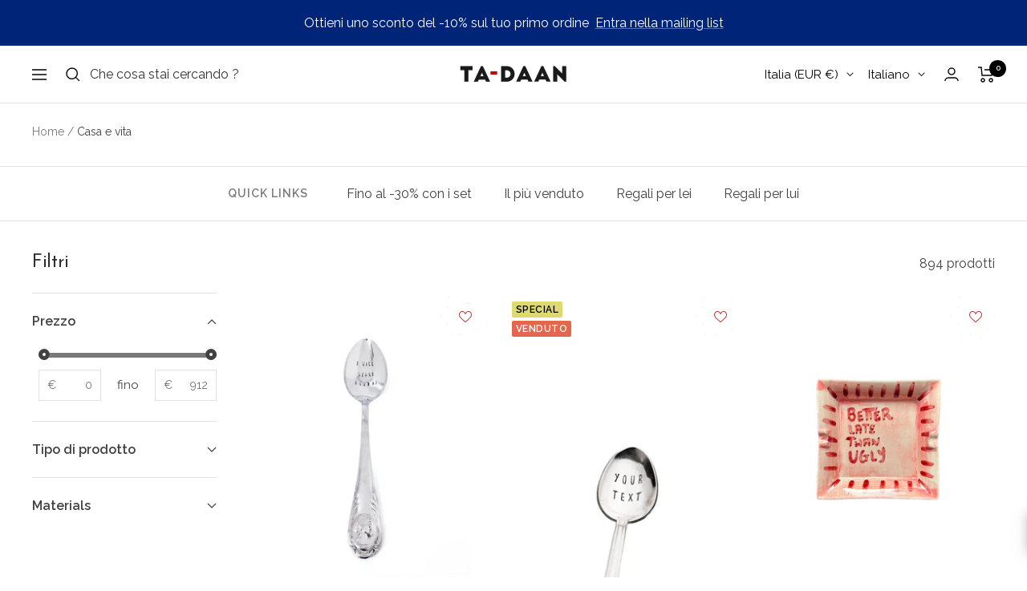

--- FILE ---
content_type: text/html; charset=utf-8
request_url: https://ta-daan.com/it/collections/home-garden
body_size: 68331
content:
<!doctype html><html class="no-js" lang="it" dir="ltr">
  <head>
 <!-- Google Tag Manager -->
    <script data-cookieconsent="ignore">
      (function (w, d, s, l, i) {
        w[l] = w[l] || [];
        w[l].push({ 'gtm.start': new Date().getTime(), event: 'gtm.js' });
        var f = d.getElementsByTagName(s)[0],
          j = d.createElement(s),
          dl = l != 'dataLayer' ? '&l=' + l : '';
        j.async = true;
        j.src = 'https://www.googletagmanager.com/gtm.js?id=' + i + dl;
        f.parentNode.insertBefore(j, f);
      })(window, document, 'script', 'dataLayer', 'GTM-54B6KK8');
    </script>
    <!-- End Google Tag Manager -->
    
    <!-- Klaviyo onsite tracking -->
    <script
      async
      type="text/javascript"
      src="https://static.klaviyo.com/onsite/js/klaviyo.js?company_id=RWwHGN"
    ></script>
    <!-- Klaviyo onsite tracking -->
    <meta charset="utf-8">
    <meta
      name="viewport"
      content="width=device-width, initial-scale=1.0, height=device-height, minimum-scale=1.0, maximum-scale=1.0"
    >
    <meta name="theme-color" content="#ffffff">

    <title>
      Casa e vita
    </title><meta name="description" content="Goditi la collezione per la casa TA-DAAN: una selezione curata di prodotti fatti a mano per arredare la tua casa con pezzi sostenibili realizzati lentamente. Trova vasi, illuminazione, stoviglie, biancheria e altro ancora."><link rel="canonical" href="https://ta-daan.com/it/collections/home-garden"><link rel="shortcut icon" href="//ta-daan.com/cdn/shop/files/logo_96x96.png?v=1635505680" type="image/png"><link rel="preconnect" href="https://cdn.shopify.com">
    <link rel="dns-prefetch" href="https://productreviews.shopifycdn.com">
    <link rel="dns-prefetch" href="https://www.google-analytics.com"><link rel="preconnect" href="https://fonts.shopifycdn.com" crossorigin><link rel="preload" as="style" href="//ta-daan.com/cdn/shop/t/53/assets/theme.css?v=103299010023926348031760690006">
    <link rel="preload" as="script" href="//ta-daan.com/cdn/shop/t/53/assets/vendor.js?v=31715688253868339281760690009">
    <link rel="preload" as="script" href="//ta-daan.com/cdn/shop/t/53/assets/theme.js?v=9886377031777545831760690007"><meta property="og:type" content="website">
  <meta property="og:title" content="Casa e vita"><meta property="og:image" content="http://ta-daan.com/cdn/shop/collections/Ro_espresso_Cup_-_Af_Jord.jpg?v=1684139883">
  <meta property="og:image:secure_url" content="https://ta-daan.com/cdn/shop/collections/Ro_espresso_Cup_-_Af_Jord.jpg?v=1684139883">
  <meta property="og:image:width" content="1620">
  <meta property="og:image:height" content="1080"><meta property="og:description" content="Goditi la collezione per la casa TA-DAAN: una selezione curata di prodotti fatti a mano per arredare la tua casa con pezzi sostenibili realizzati lentamente. Trova vasi, illuminazione, stoviglie, biancheria e altro ancora."><meta property="og:url" content="https://ta-daan.com/it/collections/home-garden">
<meta property="og:site_name" content="TA-DAAN Shop"><meta name="twitter:card" content="summary"><meta name="twitter:title" content="Casa e vita">
  <meta name="twitter:description" content="Goditi la collezione per la casa TA-DAAN: una selezione curata di prodotti fatti a mano per arredare la tua casa con pezzi sostenibili realizzati lentamente. Trova vasi, illuminazione, stoviglie, biancheria e altro ancora. "><meta name="twitter:image" content="https://ta-daan.com/cdn/shop/collections/Ro_espresso_Cup_-_Af_Jord_1200x1200_crop_center.jpg?v=1684139883">
  <meta name="twitter:image:alt" content="Ro espresso cup - Af Jord">
    


  <script type="application/ld+json">
  {
    "@context": "https://schema.org",
    "@type": "BreadcrumbList",
  "itemListElement": [{
      "@type": "ListItem",
      "position": 1,
      "name": "Home",
      "item": "https://ta-daan.com"
    },{
          "@type": "ListItem",
          "position": 2,
          "name": "Casa e vita",
          "item": "https://ta-daan.com/it/collections/home-garden"
        }]
  }
  </script>


    <link rel="preload" href="//ta-daan.com/cdn/fonts/josefin_sans/josefinsans_n4.70f7efd699799949e6d9f99bc20843a2c86a2e0f.woff2" as="font" type="font/woff2" crossorigin><link rel="preload" href="//ta-daan.com/cdn/fonts/raleway/raleway_n4.2c76ddd103ff0f30b1230f13e160330ff8b2c68a.woff2" as="font" type="font/woff2" crossorigin><style>
  /* Typography (heading) */
  @font-face {
  font-family: "Josefin Sans";
  font-weight: 400;
  font-style: normal;
  font-display: swap;
  src: url("//ta-daan.com/cdn/fonts/josefin_sans/josefinsans_n4.70f7efd699799949e6d9f99bc20843a2c86a2e0f.woff2") format("woff2"),
       url("//ta-daan.com/cdn/fonts/josefin_sans/josefinsans_n4.35d308a1bdf56e5556bc2ac79702c721e4e2e983.woff") format("woff");
}

@font-face {
  font-family: "Josefin Sans";
  font-weight: 400;
  font-style: italic;
  font-display: swap;
  src: url("//ta-daan.com/cdn/fonts/josefin_sans/josefinsans_i4.a2ba85bff59cf18a6ad90c24fe1808ddb8ce1343.woff2") format("woff2"),
       url("//ta-daan.com/cdn/fonts/josefin_sans/josefinsans_i4.2dba61e1d135ab449e8e134ba633cf0d31863cc4.woff") format("woff");
}

/* Typography (body) */
  @font-face {
  font-family: Raleway;
  font-weight: 400;
  font-style: normal;
  font-display: swap;
  src: url("//ta-daan.com/cdn/fonts/raleway/raleway_n4.2c76ddd103ff0f30b1230f13e160330ff8b2c68a.woff2") format("woff2"),
       url("//ta-daan.com/cdn/fonts/raleway/raleway_n4.c057757dddc39994ad5d9c9f58e7c2c2a72359a9.woff") format("woff");
}

@font-face {
  font-family: Raleway;
  font-weight: 400;
  font-style: italic;
  font-display: swap;
  src: url("//ta-daan.com/cdn/fonts/raleway/raleway_i4.aaa73a72f55a5e60da3e9a082717e1ed8f22f0a2.woff2") format("woff2"),
       url("//ta-daan.com/cdn/fonts/raleway/raleway_i4.650670cc243082f8988ecc5576b6d613cfd5a8ee.woff") format("woff");
}

@font-face {
  font-family: Raleway;
  font-weight: 600;
  font-style: normal;
  font-display: swap;
  src: url("//ta-daan.com/cdn/fonts/raleway/raleway_n6.87db7132fdf2b1a000ff834d3753ad5731e10d88.woff2") format("woff2"),
       url("//ta-daan.com/cdn/fonts/raleway/raleway_n6.ad26493e9aeb22e08a6282f7bed6ea8ab7c3927f.woff") format("woff");
}

@font-face {
  font-family: Raleway;
  font-weight: 600;
  font-style: italic;
  font-display: swap;
  src: url("//ta-daan.com/cdn/fonts/raleway/raleway_i6.3ca54d7a36de0718dd80fae3527e1a64a421eeb8.woff2") format("woff2"),
       url("//ta-daan.com/cdn/fonts/raleway/raleway_i6.b468b8770307bd25eee5b284ea3424978349afe2.woff") format("woff");
}

:root {--heading-color: 46, 46, 46;
    --text-color: 65, 64, 66;
    --background: 255, 255, 255;
    --secondary-background: 245, 245, 245;
    --border-color: 227, 226, 227;
    --border-color-darker: 179, 179, 179;
    --success-color: 222, 218, 113;
    --success-background: 248, 248, 227;
    --error-color: 227, 103, 76;
    --error-background: 253, 244, 242;
    --primary-button-background: 0, 36, 120;
    --primary-button-text-color: 255, 255, 255;
    --secondary-button-background: 202, 216, 217;
    --secondary-button-text-color: 0, 36, 120;
    --product-star-rating: 246, 164, 41;
    --product-on-sale-accent: 5, 5, 5;
    --product-sold-out-accent: 227, 103, 76;
    --product-custom-label-background: 222, 218, 113;
    --product-custom-label-text-color: 0, 0, 0;
    --product-custom-label-2-background: 0, 36, 120;
    --product-custom-label-2-text-color: 255, 255, 255;
    --product-low-stock-text-color: 227, 103, 76;
    --product-in-stock-text-color: 153, 148, 0;
    --loading-bar-background: 65, 64, 66;

    /* We duplicate some "base" colors as root colors, which is useful to use on drawer elements or popover without. Those should not be overridden to avoid issues */
    --root-heading-color: 46, 46, 46;
    --root-text-color: 65, 64, 66;
    --root-background: 255, 255, 255;
    --root-border-color: 227, 226, 227;
    --root-primary-button-background: 0, 36, 120;
    --root-primary-button-text-color: 255, 255, 255;

    --base-font-size: 16px;
    --heading-font-family: "Josefin Sans", sans-serif;
    --heading-font-weight: 400;
    --heading-font-style: normal;
    --heading-text-transform: normal;
    --text-font-family: Raleway, sans-serif;
    --text-font-weight: 400;
    --text-font-style: normal;
    --text-font-bold-weight: 600;

    /* Typography (font size) */
    --heading-xxsmall-font-size: 11px;
    --heading-xsmall-font-size: 11px;
    --heading-small-font-size: 13px;
    --heading-large-font-size: 40px;
    --heading-h1-font-size: 40px;
    --heading-h2-font-size: 32px;
    --heading-h3-font-size: 28px;
    --heading-h4-font-size: 26px;
    --heading-h5-font-size: 22px;
    --heading-h6-font-size: 18px;

    /* Control the look and feel of the theme by changing radius of various elements */
    --button-border-radius: 4px;
    --block-border-radius: 8px;
    --block-border-radius-reduced: 4px;
    --color-swatch-border-radius: 100%;

    /* Button size */
    --button-height: 48px;
    --button-small-height: 40px;

    /* Form related */
    --form-input-field-height: 48px;
    --form-input-gap: 16px;
    --form-submit-margin: 24px;

    /* Product listing related variables */
    --product-list-block-spacing: 32px;

    /* Video related */
    --play-button-background: 255, 255, 255;
    --play-button-arrow: 65, 64, 66;

    /* RTL support */
    --transform-logical-flip: 1;
    --transform-origin-start: left;
    --transform-origin-end: right;

    /* Other */
    --zoom-cursor-svg-url: url(//ta-daan.com/cdn/shop/t/53/assets/zoom-cursor.svg?v=77369722554261034361760690061);
    --arrow-right-svg-url: url(//ta-daan.com/cdn/shop/t/53/assets/arrow-right.svg?v=124570682713318632691760690060);
    --arrow-left-svg-url: url(//ta-daan.com/cdn/shop/t/53/assets/arrow-left.svg?v=117045353672002948081760690061);

    /* Some useful variables that we can reuse in our CSS. Some explanation are needed for some of them:
       - container-max-width-minus-gutters: represents the container max width without the edge gutters
       - container-outer-width: considering the screen width, represent all the space outside the container
       - container-outer-margin: same as container-outer-width but get set to 0 inside a container
       - container-inner-width: the effective space inside the container (minus gutters)
       - grid-column-width: represents the width of a single column of the grid
       - vertical-breather: this is a variable that defines the global "spacing" between sections, and inside the section
                            to create some "breath" and minimum spacing
     */
    --container-max-width: 1600px;
    --container-gutter: 24px;
    --container-max-width-minus-gutters: calc(var(--container-max-width) - (var(--container-gutter)) * 2);
    --container-outer-width: max(calc((100vw - var(--container-max-width-minus-gutters)) / 2), var(--container-gutter));
    --container-outer-margin: var(--container-outer-width);
    --container-inner-width: calc(100vw - var(--container-outer-width) * 2);

    --grid-column-count: 10;
    --grid-gap: 24px;
    --grid-column-width: calc((100vw - var(--container-outer-width) * 2 - var(--grid-gap) * (var(--grid-column-count) - 1)) / var(--grid-column-count));

    --vertical-breather: 36px;
    --vertical-breather-tight: 36px;

    /* Shopify related variables */
    --payment-terms-background-color: #ffffff;
  }

  @media screen and (min-width: 741px) {
    :root {
      --container-gutter: 40px;
      --grid-column-count: 20;
      --vertical-breather: 48px;
      --vertical-breather-tight: 48px;

      /* Typography (font size) */
      --heading-xsmall-font-size: 13px;
      --heading-small-font-size: 14px;
      --heading-large-font-size: 58px;
      --heading-h1-font-size: 58px;
      --heading-h2-font-size: 44px;
      --heading-h3-font-size: 36px;
      --heading-h4-font-size: 28px;
      --heading-h5-font-size: 22px;
      --heading-h6-font-size: 20px;

      /* Form related */
      --form-input-field-height: 52px;
      --form-submit-margin: 32px;

      /* Button size */
      --button-height: 52px;
      --button-small-height: 44px;
    }
  }

  @media screen and (min-width: 1400px) {
    :root {
      --vertical-breather: 64px;
      --vertical-breather-tight: 48px;
      --product-list-block-spacing: 48px;

      /* Typography */
      --heading-large-font-size: 72px;
      --heading-h1-font-size: 62px;
      --heading-h2-font-size: 54px;
      --heading-h3-font-size: 40px;
      --heading-h4-font-size: 34px;
      --heading-h5-font-size: 26px;
      --heading-h6-font-size: 18px;
    }
  }

  @media screen and (min-width: 1600px) {
    :root {
      --vertical-breather: 64px;
      --vertical-breather-tight: 48px;
    }
  }
</style>
    <script>
  // This allows to expose several variables to the global scope, to be used in scripts
  window.themeVariables = {
    settings: {
      direction: "ltr",
      pageType: "collection",
      cartCount: 0,
      moneyFormat: "€{{amount_with_comma_separator}}",
      moneyWithCurrencyFormat: "€{{amount_with_comma_separator}} EUR",
      showVendor: false,
      discountMode: "saving",
      currencyCodeEnabled: true,
      cartType: "drawer",
      cartCurrency: "EUR",
      mobileZoomFactor: 2.5
    },

    routes: {
      host: "ta-daan.com",
      rootUrl: "\/it",
      rootUrlWithoutSlash: "\/it",
      cartUrl: "\/it\/cart",
      cartAddUrl: "\/it\/cart\/add",
      cartChangeUrl: "\/it\/cart\/change",
      searchUrl: "\/it\/search",
      predictiveSearchUrl: "\/it\/search\/suggest",
      productRecommendationsUrl: "\/it\/recommendations\/products"
    },

    strings: {
      accessibilityDelete: "Cancella",
      accessibilityClose: "Chiudere",
      collectionSoldOut: "Venduto",
      collectionDiscount: "Risparmia @savings@",
      productSalePrice: "Prezzo di vendita",
      productRegularPrice: "Prezzo regolare",
      productFormUnavailable: "Non disponibile",
      productFormSoldOut: "Venduto",
      productFormPreOrder: "Preordinare",
      productFormAddToCart: "Aggiungi",
      searchNoResults: "Nessun risultato è stato trovato.",
      searchNewSearch: "Nuova ricerca",
      searchProducts: "Prodotti",
      searchArticles: "Blog post",
      searchPages: "Pagine",
      searchCollections: "Collezioni",
      cartViewCart: "Vai al carrello",
      cartItemAdded: "Prodotto aggiunto al tuo carrello!",
      cartItemAddedShort: "Prodotto aggiunto!",
      cartAddOrderNote: "Aggiungi nota dell\u0026#39;ordine",
      cartEditOrderNote: "Modifica nota dell\u0026#39;ordine",
      shippingEstimatorNoResults: "Siamo spiacenti, non spediamo al tuo indirizzo.",
      shippingEstimatorOneResult: "C\u0026#39;è una tariffa di spedizione per il tuo indirizzo :",
      shippingEstimatorMultipleResults: "Ci sono diverse tariffe di spedizione per il tuo indirizzo :",
      shippingEstimatorError: "Si sono verificati uno o più errori durante il recupero delle tariffe di spedizione :"
    },

    libs: {
      flickity: "\/\/ta-daan.com\/cdn\/shop\/t\/53\/assets\/flickity.js?v=176646718982628074891760690003",
      photoswipe: "\/\/ta-daan.com\/cdn\/shop\/t\/53\/assets\/photoswipe.js?v=132268647426145925301760690004",
      qrCode: "\/\/ta-daan.com\/cdn\/shopifycloud\/storefront\/assets\/themes_support\/vendor\/qrcode-3f2b403b.js"
    },

    breakpoints: {
      phone: 'screen and (max-width: 740px)',
      tablet: 'screen and (min-width: 741px) and (max-width: 999px)',
      tabletAndUp: 'screen and (min-width: 741px)',
      pocket: 'screen and (max-width: 999px)',
      lap: 'screen and (min-width: 1000px) and (max-width: 1199px)',
      lapAndUp: 'screen and (min-width: 1000px)',
      desktop: 'screen and (min-width: 1200px)',
      wide: 'screen and (min-width: 1400px)'
    }
  };

  window.addEventListener('pageshow', async () => {
    const cartContent = await (await fetch(`${window.themeVariables.routes.cartUrl}.js`, {cache: 'reload'})).json();
    document.documentElement.dispatchEvent(new CustomEvent('cart:refresh', {detail: {cart: cartContent}}));
  });

  if ('noModule' in HTMLScriptElement.prototype) {
    // Old browsers (like IE) that does not support module will be considered as if not executing JS at all
    document.documentElement.className = document.documentElement.className.replace('no-js', 'js');

    requestAnimationFrame(() => {
      const viewportHeight = (window.visualViewport ? window.visualViewport.height : document.documentElement.clientHeight);
      document.documentElement.style.setProperty('--window-height',viewportHeight + 'px');
    });
  }</script>

    <link rel="stylesheet" href="//ta-daan.com/cdn/shop/t/53/assets/theme.css?v=103299010023926348031760690006">

    <script src="//ta-daan.com/cdn/shop/t/53/assets/vendor.js?v=31715688253868339281760690009" defer></script>
    <script src="//ta-daan.com/cdn/shop/t/53/assets/theme.js?v=9886377031777545831760690007" defer></script>
    <script src="//ta-daan.com/cdn/shop/t/53/assets/custom.js?v=100563254312473297301760690002" defer></script>

    <script>window.performance && window.performance.mark && window.performance.mark('shopify.content_for_header.start');</script><meta name="facebook-domain-verification" content="45ve6zsmdmeyyrsausv02g0zlcgnke">
<meta name="google-site-verification" content="l0AKMn-fN1EAlZqrRsKx-WebgqTxhQ7-i6aK4Wd-MYA">
<meta name="facebook-domain-verification" content="dnj4rd034n0r7cpcr8wq8sdyu7qtnq">
<meta name="google-site-verification" content="KhMNzct7eruPIEnLr5HvgOQsC939GICibRA2S84RQl4">
<meta id="shopify-digital-wallet" name="shopify-digital-wallet" content="/60096250071/digital_wallets/dialog">
<meta name="shopify-checkout-api-token" content="9267e0fbd3cb28721b80ba52f847c89f">
<meta id="in-context-paypal-metadata" data-shop-id="60096250071" data-venmo-supported="false" data-environment="production" data-locale="it_IT" data-paypal-v4="true" data-currency="EUR">
<link rel="alternate" type="application/atom+xml" title="Feed" href="/it/collections/home-garden.atom" />
<link rel="next" href="/it/collections/home-garden?page=2">
<link rel="alternate" hreflang="x-default" href="https://ta-daan.com/collections/home-garden">
<link rel="alternate" hreflang="en" href="https://ta-daan.com/collections/home-garden">
<link rel="alternate" hreflang="it" href="https://ta-daan.com/it/collections/home-garden">
<link rel="alternate" hreflang="fr" href="https://ta-daan.com/fr/collections/home-garden">
<link rel="alternate" hreflang="en-AC" href="https://ta-daan.com/en-eu/collections/home-garden">
<link rel="alternate" hreflang="it-AC" href="https://ta-daan.com/it-eu/collections/home-garden">
<link rel="alternate" hreflang="fr-AC" href="https://ta-daan.com/fr-eu/collections/home-garden">
<link rel="alternate" hreflang="en-AD" href="https://ta-daan.com/en-eu/collections/home-garden">
<link rel="alternate" hreflang="it-AD" href="https://ta-daan.com/it-eu/collections/home-garden">
<link rel="alternate" hreflang="fr-AD" href="https://ta-daan.com/fr-eu/collections/home-garden">
<link rel="alternate" hreflang="en-AE" href="https://ta-daan.com/en-eu/collections/home-garden">
<link rel="alternate" hreflang="it-AE" href="https://ta-daan.com/it-eu/collections/home-garden">
<link rel="alternate" hreflang="fr-AE" href="https://ta-daan.com/fr-eu/collections/home-garden">
<link rel="alternate" hreflang="en-AF" href="https://ta-daan.com/en-eu/collections/home-garden">
<link rel="alternate" hreflang="it-AF" href="https://ta-daan.com/it-eu/collections/home-garden">
<link rel="alternate" hreflang="fr-AF" href="https://ta-daan.com/fr-eu/collections/home-garden">
<link rel="alternate" hreflang="en-AG" href="https://ta-daan.com/en-eu/collections/home-garden">
<link rel="alternate" hreflang="it-AG" href="https://ta-daan.com/it-eu/collections/home-garden">
<link rel="alternate" hreflang="fr-AG" href="https://ta-daan.com/fr-eu/collections/home-garden">
<link rel="alternate" hreflang="en-AI" href="https://ta-daan.com/en-eu/collections/home-garden">
<link rel="alternate" hreflang="it-AI" href="https://ta-daan.com/it-eu/collections/home-garden">
<link rel="alternate" hreflang="fr-AI" href="https://ta-daan.com/fr-eu/collections/home-garden">
<link rel="alternate" hreflang="en-AL" href="https://ta-daan.com/en-eu/collections/home-garden">
<link rel="alternate" hreflang="it-AL" href="https://ta-daan.com/it-eu/collections/home-garden">
<link rel="alternate" hreflang="fr-AL" href="https://ta-daan.com/fr-eu/collections/home-garden">
<link rel="alternate" hreflang="en-AM" href="https://ta-daan.com/en-eu/collections/home-garden">
<link rel="alternate" hreflang="it-AM" href="https://ta-daan.com/it-eu/collections/home-garden">
<link rel="alternate" hreflang="fr-AM" href="https://ta-daan.com/fr-eu/collections/home-garden">
<link rel="alternate" hreflang="en-AO" href="https://ta-daan.com/en-eu/collections/home-garden">
<link rel="alternate" hreflang="it-AO" href="https://ta-daan.com/it-eu/collections/home-garden">
<link rel="alternate" hreflang="fr-AO" href="https://ta-daan.com/fr-eu/collections/home-garden">
<link rel="alternate" hreflang="en-AR" href="https://ta-daan.com/en-eu/collections/home-garden">
<link rel="alternate" hreflang="it-AR" href="https://ta-daan.com/it-eu/collections/home-garden">
<link rel="alternate" hreflang="fr-AR" href="https://ta-daan.com/fr-eu/collections/home-garden">
<link rel="alternate" hreflang="en-AU" href="https://ta-daan.com/en-eu/collections/home-garden">
<link rel="alternate" hreflang="it-AU" href="https://ta-daan.com/it-eu/collections/home-garden">
<link rel="alternate" hreflang="fr-AU" href="https://ta-daan.com/fr-eu/collections/home-garden">
<link rel="alternate" hreflang="en-AW" href="https://ta-daan.com/en-eu/collections/home-garden">
<link rel="alternate" hreflang="it-AW" href="https://ta-daan.com/it-eu/collections/home-garden">
<link rel="alternate" hreflang="fr-AW" href="https://ta-daan.com/fr-eu/collections/home-garden">
<link rel="alternate" hreflang="en-AX" href="https://ta-daan.com/en-eu/collections/home-garden">
<link rel="alternate" hreflang="it-AX" href="https://ta-daan.com/it-eu/collections/home-garden">
<link rel="alternate" hreflang="fr-AX" href="https://ta-daan.com/fr-eu/collections/home-garden">
<link rel="alternate" hreflang="en-AZ" href="https://ta-daan.com/en-eu/collections/home-garden">
<link rel="alternate" hreflang="it-AZ" href="https://ta-daan.com/it-eu/collections/home-garden">
<link rel="alternate" hreflang="fr-AZ" href="https://ta-daan.com/fr-eu/collections/home-garden">
<link rel="alternate" hreflang="en-BA" href="https://ta-daan.com/en-eu/collections/home-garden">
<link rel="alternate" hreflang="it-BA" href="https://ta-daan.com/it-eu/collections/home-garden">
<link rel="alternate" hreflang="fr-BA" href="https://ta-daan.com/fr-eu/collections/home-garden">
<link rel="alternate" hreflang="en-BB" href="https://ta-daan.com/en-eu/collections/home-garden">
<link rel="alternate" hreflang="it-BB" href="https://ta-daan.com/it-eu/collections/home-garden">
<link rel="alternate" hreflang="fr-BB" href="https://ta-daan.com/fr-eu/collections/home-garden">
<link rel="alternate" hreflang="en-BD" href="https://ta-daan.com/en-eu/collections/home-garden">
<link rel="alternate" hreflang="it-BD" href="https://ta-daan.com/it-eu/collections/home-garden">
<link rel="alternate" hreflang="fr-BD" href="https://ta-daan.com/fr-eu/collections/home-garden">
<link rel="alternate" hreflang="en-BF" href="https://ta-daan.com/en-eu/collections/home-garden">
<link rel="alternate" hreflang="it-BF" href="https://ta-daan.com/it-eu/collections/home-garden">
<link rel="alternate" hreflang="fr-BF" href="https://ta-daan.com/fr-eu/collections/home-garden">
<link rel="alternate" hreflang="en-BH" href="https://ta-daan.com/en-eu/collections/home-garden">
<link rel="alternate" hreflang="it-BH" href="https://ta-daan.com/it-eu/collections/home-garden">
<link rel="alternate" hreflang="fr-BH" href="https://ta-daan.com/fr-eu/collections/home-garden">
<link rel="alternate" hreflang="en-BI" href="https://ta-daan.com/en-eu/collections/home-garden">
<link rel="alternate" hreflang="it-BI" href="https://ta-daan.com/it-eu/collections/home-garden">
<link rel="alternate" hreflang="fr-BI" href="https://ta-daan.com/fr-eu/collections/home-garden">
<link rel="alternate" hreflang="en-BJ" href="https://ta-daan.com/en-eu/collections/home-garden">
<link rel="alternate" hreflang="it-BJ" href="https://ta-daan.com/it-eu/collections/home-garden">
<link rel="alternate" hreflang="fr-BJ" href="https://ta-daan.com/fr-eu/collections/home-garden">
<link rel="alternate" hreflang="en-BL" href="https://ta-daan.com/en-eu/collections/home-garden">
<link rel="alternate" hreflang="it-BL" href="https://ta-daan.com/it-eu/collections/home-garden">
<link rel="alternate" hreflang="fr-BL" href="https://ta-daan.com/fr-eu/collections/home-garden">
<link rel="alternate" hreflang="en-BM" href="https://ta-daan.com/en-eu/collections/home-garden">
<link rel="alternate" hreflang="it-BM" href="https://ta-daan.com/it-eu/collections/home-garden">
<link rel="alternate" hreflang="fr-BM" href="https://ta-daan.com/fr-eu/collections/home-garden">
<link rel="alternate" hreflang="en-BN" href="https://ta-daan.com/en-eu/collections/home-garden">
<link rel="alternate" hreflang="it-BN" href="https://ta-daan.com/it-eu/collections/home-garden">
<link rel="alternate" hreflang="fr-BN" href="https://ta-daan.com/fr-eu/collections/home-garden">
<link rel="alternate" hreflang="en-BO" href="https://ta-daan.com/en-eu/collections/home-garden">
<link rel="alternate" hreflang="it-BO" href="https://ta-daan.com/it-eu/collections/home-garden">
<link rel="alternate" hreflang="fr-BO" href="https://ta-daan.com/fr-eu/collections/home-garden">
<link rel="alternate" hreflang="en-BQ" href="https://ta-daan.com/en-eu/collections/home-garden">
<link rel="alternate" hreflang="it-BQ" href="https://ta-daan.com/it-eu/collections/home-garden">
<link rel="alternate" hreflang="fr-BQ" href="https://ta-daan.com/fr-eu/collections/home-garden">
<link rel="alternate" hreflang="en-BR" href="https://ta-daan.com/en-eu/collections/home-garden">
<link rel="alternate" hreflang="it-BR" href="https://ta-daan.com/it-eu/collections/home-garden">
<link rel="alternate" hreflang="fr-BR" href="https://ta-daan.com/fr-eu/collections/home-garden">
<link rel="alternate" hreflang="en-BS" href="https://ta-daan.com/en-eu/collections/home-garden">
<link rel="alternate" hreflang="it-BS" href="https://ta-daan.com/it-eu/collections/home-garden">
<link rel="alternate" hreflang="fr-BS" href="https://ta-daan.com/fr-eu/collections/home-garden">
<link rel="alternate" hreflang="en-BT" href="https://ta-daan.com/en-eu/collections/home-garden">
<link rel="alternate" hreflang="it-BT" href="https://ta-daan.com/it-eu/collections/home-garden">
<link rel="alternate" hreflang="fr-BT" href="https://ta-daan.com/fr-eu/collections/home-garden">
<link rel="alternate" hreflang="en-BW" href="https://ta-daan.com/en-eu/collections/home-garden">
<link rel="alternate" hreflang="it-BW" href="https://ta-daan.com/it-eu/collections/home-garden">
<link rel="alternate" hreflang="fr-BW" href="https://ta-daan.com/fr-eu/collections/home-garden">
<link rel="alternate" hreflang="en-BY" href="https://ta-daan.com/en-eu/collections/home-garden">
<link rel="alternate" hreflang="it-BY" href="https://ta-daan.com/it-eu/collections/home-garden">
<link rel="alternate" hreflang="fr-BY" href="https://ta-daan.com/fr-eu/collections/home-garden">
<link rel="alternate" hreflang="en-BZ" href="https://ta-daan.com/en-eu/collections/home-garden">
<link rel="alternate" hreflang="it-BZ" href="https://ta-daan.com/it-eu/collections/home-garden">
<link rel="alternate" hreflang="fr-BZ" href="https://ta-daan.com/fr-eu/collections/home-garden">
<link rel="alternate" hreflang="en-CA" href="https://ta-daan.com/en-eu/collections/home-garden">
<link rel="alternate" hreflang="it-CA" href="https://ta-daan.com/it-eu/collections/home-garden">
<link rel="alternate" hreflang="fr-CA" href="https://ta-daan.com/fr-eu/collections/home-garden">
<link rel="alternate" hreflang="en-CC" href="https://ta-daan.com/en-eu/collections/home-garden">
<link rel="alternate" hreflang="it-CC" href="https://ta-daan.com/it-eu/collections/home-garden">
<link rel="alternate" hreflang="fr-CC" href="https://ta-daan.com/fr-eu/collections/home-garden">
<link rel="alternate" hreflang="en-CD" href="https://ta-daan.com/en-eu/collections/home-garden">
<link rel="alternate" hreflang="it-CD" href="https://ta-daan.com/it-eu/collections/home-garden">
<link rel="alternate" hreflang="fr-CD" href="https://ta-daan.com/fr-eu/collections/home-garden">
<link rel="alternate" hreflang="en-CF" href="https://ta-daan.com/en-eu/collections/home-garden">
<link rel="alternate" hreflang="it-CF" href="https://ta-daan.com/it-eu/collections/home-garden">
<link rel="alternate" hreflang="fr-CF" href="https://ta-daan.com/fr-eu/collections/home-garden">
<link rel="alternate" hreflang="en-CG" href="https://ta-daan.com/en-eu/collections/home-garden">
<link rel="alternate" hreflang="it-CG" href="https://ta-daan.com/it-eu/collections/home-garden">
<link rel="alternate" hreflang="fr-CG" href="https://ta-daan.com/fr-eu/collections/home-garden">
<link rel="alternate" hreflang="en-CH" href="https://ta-daan.com/en-eu/collections/home-garden">
<link rel="alternate" hreflang="it-CH" href="https://ta-daan.com/it-eu/collections/home-garden">
<link rel="alternate" hreflang="fr-CH" href="https://ta-daan.com/fr-eu/collections/home-garden">
<link rel="alternate" hreflang="en-CI" href="https://ta-daan.com/en-eu/collections/home-garden">
<link rel="alternate" hreflang="it-CI" href="https://ta-daan.com/it-eu/collections/home-garden">
<link rel="alternate" hreflang="fr-CI" href="https://ta-daan.com/fr-eu/collections/home-garden">
<link rel="alternate" hreflang="en-CK" href="https://ta-daan.com/en-eu/collections/home-garden">
<link rel="alternate" hreflang="it-CK" href="https://ta-daan.com/it-eu/collections/home-garden">
<link rel="alternate" hreflang="fr-CK" href="https://ta-daan.com/fr-eu/collections/home-garden">
<link rel="alternate" hreflang="en-CL" href="https://ta-daan.com/en-eu/collections/home-garden">
<link rel="alternate" hreflang="it-CL" href="https://ta-daan.com/it-eu/collections/home-garden">
<link rel="alternate" hreflang="fr-CL" href="https://ta-daan.com/fr-eu/collections/home-garden">
<link rel="alternate" hreflang="en-CM" href="https://ta-daan.com/en-eu/collections/home-garden">
<link rel="alternate" hreflang="it-CM" href="https://ta-daan.com/it-eu/collections/home-garden">
<link rel="alternate" hreflang="fr-CM" href="https://ta-daan.com/fr-eu/collections/home-garden">
<link rel="alternate" hreflang="en-CN" href="https://ta-daan.com/en-eu/collections/home-garden">
<link rel="alternate" hreflang="it-CN" href="https://ta-daan.com/it-eu/collections/home-garden">
<link rel="alternate" hreflang="fr-CN" href="https://ta-daan.com/fr-eu/collections/home-garden">
<link rel="alternate" hreflang="en-CO" href="https://ta-daan.com/en-eu/collections/home-garden">
<link rel="alternate" hreflang="it-CO" href="https://ta-daan.com/it-eu/collections/home-garden">
<link rel="alternate" hreflang="fr-CO" href="https://ta-daan.com/fr-eu/collections/home-garden">
<link rel="alternate" hreflang="en-CR" href="https://ta-daan.com/en-eu/collections/home-garden">
<link rel="alternate" hreflang="it-CR" href="https://ta-daan.com/it-eu/collections/home-garden">
<link rel="alternate" hreflang="fr-CR" href="https://ta-daan.com/fr-eu/collections/home-garden">
<link rel="alternate" hreflang="en-CV" href="https://ta-daan.com/en-eu/collections/home-garden">
<link rel="alternate" hreflang="it-CV" href="https://ta-daan.com/it-eu/collections/home-garden">
<link rel="alternate" hreflang="fr-CV" href="https://ta-daan.com/fr-eu/collections/home-garden">
<link rel="alternate" hreflang="en-CW" href="https://ta-daan.com/en-eu/collections/home-garden">
<link rel="alternate" hreflang="it-CW" href="https://ta-daan.com/it-eu/collections/home-garden">
<link rel="alternate" hreflang="fr-CW" href="https://ta-daan.com/fr-eu/collections/home-garden">
<link rel="alternate" hreflang="en-CX" href="https://ta-daan.com/en-eu/collections/home-garden">
<link rel="alternate" hreflang="it-CX" href="https://ta-daan.com/it-eu/collections/home-garden">
<link rel="alternate" hreflang="fr-CX" href="https://ta-daan.com/fr-eu/collections/home-garden">
<link rel="alternate" hreflang="en-CY" href="https://ta-daan.com/en-eu/collections/home-garden">
<link rel="alternate" hreflang="it-CY" href="https://ta-daan.com/it-eu/collections/home-garden">
<link rel="alternate" hreflang="fr-CY" href="https://ta-daan.com/fr-eu/collections/home-garden">
<link rel="alternate" hreflang="en-DJ" href="https://ta-daan.com/en-eu/collections/home-garden">
<link rel="alternate" hreflang="it-DJ" href="https://ta-daan.com/it-eu/collections/home-garden">
<link rel="alternate" hreflang="fr-DJ" href="https://ta-daan.com/fr-eu/collections/home-garden">
<link rel="alternate" hreflang="en-DM" href="https://ta-daan.com/en-eu/collections/home-garden">
<link rel="alternate" hreflang="it-DM" href="https://ta-daan.com/it-eu/collections/home-garden">
<link rel="alternate" hreflang="fr-DM" href="https://ta-daan.com/fr-eu/collections/home-garden">
<link rel="alternate" hreflang="en-DO" href="https://ta-daan.com/en-eu/collections/home-garden">
<link rel="alternate" hreflang="it-DO" href="https://ta-daan.com/it-eu/collections/home-garden">
<link rel="alternate" hreflang="fr-DO" href="https://ta-daan.com/fr-eu/collections/home-garden">
<link rel="alternate" hreflang="en-DZ" href="https://ta-daan.com/en-eu/collections/home-garden">
<link rel="alternate" hreflang="it-DZ" href="https://ta-daan.com/it-eu/collections/home-garden">
<link rel="alternate" hreflang="fr-DZ" href="https://ta-daan.com/fr-eu/collections/home-garden">
<link rel="alternate" hreflang="en-EC" href="https://ta-daan.com/en-eu/collections/home-garden">
<link rel="alternate" hreflang="it-EC" href="https://ta-daan.com/it-eu/collections/home-garden">
<link rel="alternate" hreflang="fr-EC" href="https://ta-daan.com/fr-eu/collections/home-garden">
<link rel="alternate" hreflang="en-EG" href="https://ta-daan.com/en-eu/collections/home-garden">
<link rel="alternate" hreflang="it-EG" href="https://ta-daan.com/it-eu/collections/home-garden">
<link rel="alternate" hreflang="fr-EG" href="https://ta-daan.com/fr-eu/collections/home-garden">
<link rel="alternate" hreflang="en-EH" href="https://ta-daan.com/en-eu/collections/home-garden">
<link rel="alternate" hreflang="it-EH" href="https://ta-daan.com/it-eu/collections/home-garden">
<link rel="alternate" hreflang="fr-EH" href="https://ta-daan.com/fr-eu/collections/home-garden">
<link rel="alternate" hreflang="en-ER" href="https://ta-daan.com/en-eu/collections/home-garden">
<link rel="alternate" hreflang="it-ER" href="https://ta-daan.com/it-eu/collections/home-garden">
<link rel="alternate" hreflang="fr-ER" href="https://ta-daan.com/fr-eu/collections/home-garden">
<link rel="alternate" hreflang="en-ET" href="https://ta-daan.com/en-eu/collections/home-garden">
<link rel="alternate" hreflang="it-ET" href="https://ta-daan.com/it-eu/collections/home-garden">
<link rel="alternate" hreflang="fr-ET" href="https://ta-daan.com/fr-eu/collections/home-garden">
<link rel="alternate" hreflang="en-FJ" href="https://ta-daan.com/en-eu/collections/home-garden">
<link rel="alternate" hreflang="it-FJ" href="https://ta-daan.com/it-eu/collections/home-garden">
<link rel="alternate" hreflang="fr-FJ" href="https://ta-daan.com/fr-eu/collections/home-garden">
<link rel="alternate" hreflang="en-FK" href="https://ta-daan.com/en-eu/collections/home-garden">
<link rel="alternate" hreflang="it-FK" href="https://ta-daan.com/it-eu/collections/home-garden">
<link rel="alternate" hreflang="fr-FK" href="https://ta-daan.com/fr-eu/collections/home-garden">
<link rel="alternate" hreflang="en-FO" href="https://ta-daan.com/en-eu/collections/home-garden">
<link rel="alternate" hreflang="it-FO" href="https://ta-daan.com/it-eu/collections/home-garden">
<link rel="alternate" hreflang="fr-FO" href="https://ta-daan.com/fr-eu/collections/home-garden">
<link rel="alternate" hreflang="en-GA" href="https://ta-daan.com/en-eu/collections/home-garden">
<link rel="alternate" hreflang="it-GA" href="https://ta-daan.com/it-eu/collections/home-garden">
<link rel="alternate" hreflang="fr-GA" href="https://ta-daan.com/fr-eu/collections/home-garden">
<link rel="alternate" hreflang="en-GB" href="https://ta-daan.com/en-eu/collections/home-garden">
<link rel="alternate" hreflang="it-GB" href="https://ta-daan.com/it-eu/collections/home-garden">
<link rel="alternate" hreflang="fr-GB" href="https://ta-daan.com/fr-eu/collections/home-garden">
<link rel="alternate" hreflang="en-GD" href="https://ta-daan.com/en-eu/collections/home-garden">
<link rel="alternate" hreflang="it-GD" href="https://ta-daan.com/it-eu/collections/home-garden">
<link rel="alternate" hreflang="fr-GD" href="https://ta-daan.com/fr-eu/collections/home-garden">
<link rel="alternate" hreflang="en-GE" href="https://ta-daan.com/en-eu/collections/home-garden">
<link rel="alternate" hreflang="it-GE" href="https://ta-daan.com/it-eu/collections/home-garden">
<link rel="alternate" hreflang="fr-GE" href="https://ta-daan.com/fr-eu/collections/home-garden">
<link rel="alternate" hreflang="en-GF" href="https://ta-daan.com/en-eu/collections/home-garden">
<link rel="alternate" hreflang="it-GF" href="https://ta-daan.com/it-eu/collections/home-garden">
<link rel="alternate" hreflang="fr-GF" href="https://ta-daan.com/fr-eu/collections/home-garden">
<link rel="alternate" hreflang="en-GG" href="https://ta-daan.com/en-eu/collections/home-garden">
<link rel="alternate" hreflang="it-GG" href="https://ta-daan.com/it-eu/collections/home-garden">
<link rel="alternate" hreflang="fr-GG" href="https://ta-daan.com/fr-eu/collections/home-garden">
<link rel="alternate" hreflang="en-GH" href="https://ta-daan.com/en-eu/collections/home-garden">
<link rel="alternate" hreflang="it-GH" href="https://ta-daan.com/it-eu/collections/home-garden">
<link rel="alternate" hreflang="fr-GH" href="https://ta-daan.com/fr-eu/collections/home-garden">
<link rel="alternate" hreflang="en-GI" href="https://ta-daan.com/en-eu/collections/home-garden">
<link rel="alternate" hreflang="it-GI" href="https://ta-daan.com/it-eu/collections/home-garden">
<link rel="alternate" hreflang="fr-GI" href="https://ta-daan.com/fr-eu/collections/home-garden">
<link rel="alternate" hreflang="en-GL" href="https://ta-daan.com/en-eu/collections/home-garden">
<link rel="alternate" hreflang="it-GL" href="https://ta-daan.com/it-eu/collections/home-garden">
<link rel="alternate" hreflang="fr-GL" href="https://ta-daan.com/fr-eu/collections/home-garden">
<link rel="alternate" hreflang="en-GM" href="https://ta-daan.com/en-eu/collections/home-garden">
<link rel="alternate" hreflang="it-GM" href="https://ta-daan.com/it-eu/collections/home-garden">
<link rel="alternate" hreflang="fr-GM" href="https://ta-daan.com/fr-eu/collections/home-garden">
<link rel="alternate" hreflang="en-GN" href="https://ta-daan.com/en-eu/collections/home-garden">
<link rel="alternate" hreflang="it-GN" href="https://ta-daan.com/it-eu/collections/home-garden">
<link rel="alternate" hreflang="fr-GN" href="https://ta-daan.com/fr-eu/collections/home-garden">
<link rel="alternate" hreflang="en-GP" href="https://ta-daan.com/en-eu/collections/home-garden">
<link rel="alternate" hreflang="it-GP" href="https://ta-daan.com/it-eu/collections/home-garden">
<link rel="alternate" hreflang="fr-GP" href="https://ta-daan.com/fr-eu/collections/home-garden">
<link rel="alternate" hreflang="en-GQ" href="https://ta-daan.com/en-eu/collections/home-garden">
<link rel="alternate" hreflang="it-GQ" href="https://ta-daan.com/it-eu/collections/home-garden">
<link rel="alternate" hreflang="fr-GQ" href="https://ta-daan.com/fr-eu/collections/home-garden">
<link rel="alternate" hreflang="en-GS" href="https://ta-daan.com/en-eu/collections/home-garden">
<link rel="alternate" hreflang="it-GS" href="https://ta-daan.com/it-eu/collections/home-garden">
<link rel="alternate" hreflang="fr-GS" href="https://ta-daan.com/fr-eu/collections/home-garden">
<link rel="alternate" hreflang="en-GT" href="https://ta-daan.com/en-eu/collections/home-garden">
<link rel="alternate" hreflang="it-GT" href="https://ta-daan.com/it-eu/collections/home-garden">
<link rel="alternate" hreflang="fr-GT" href="https://ta-daan.com/fr-eu/collections/home-garden">
<link rel="alternate" hreflang="en-GW" href="https://ta-daan.com/en-eu/collections/home-garden">
<link rel="alternate" hreflang="it-GW" href="https://ta-daan.com/it-eu/collections/home-garden">
<link rel="alternate" hreflang="fr-GW" href="https://ta-daan.com/fr-eu/collections/home-garden">
<link rel="alternate" hreflang="en-GY" href="https://ta-daan.com/en-eu/collections/home-garden">
<link rel="alternate" hreflang="it-GY" href="https://ta-daan.com/it-eu/collections/home-garden">
<link rel="alternate" hreflang="fr-GY" href="https://ta-daan.com/fr-eu/collections/home-garden">
<link rel="alternate" hreflang="en-HK" href="https://ta-daan.com/en-eu/collections/home-garden">
<link rel="alternate" hreflang="it-HK" href="https://ta-daan.com/it-eu/collections/home-garden">
<link rel="alternate" hreflang="fr-HK" href="https://ta-daan.com/fr-eu/collections/home-garden">
<link rel="alternate" hreflang="en-HN" href="https://ta-daan.com/en-eu/collections/home-garden">
<link rel="alternate" hreflang="it-HN" href="https://ta-daan.com/it-eu/collections/home-garden">
<link rel="alternate" hreflang="fr-HN" href="https://ta-daan.com/fr-eu/collections/home-garden">
<link rel="alternate" hreflang="en-HT" href="https://ta-daan.com/en-eu/collections/home-garden">
<link rel="alternate" hreflang="it-HT" href="https://ta-daan.com/it-eu/collections/home-garden">
<link rel="alternate" hreflang="fr-HT" href="https://ta-daan.com/fr-eu/collections/home-garden">
<link rel="alternate" hreflang="en-ID" href="https://ta-daan.com/en-eu/collections/home-garden">
<link rel="alternate" hreflang="it-ID" href="https://ta-daan.com/it-eu/collections/home-garden">
<link rel="alternate" hreflang="fr-ID" href="https://ta-daan.com/fr-eu/collections/home-garden">
<link rel="alternate" hreflang="en-IL" href="https://ta-daan.com/en-eu/collections/home-garden">
<link rel="alternate" hreflang="it-IL" href="https://ta-daan.com/it-eu/collections/home-garden">
<link rel="alternate" hreflang="fr-IL" href="https://ta-daan.com/fr-eu/collections/home-garden">
<link rel="alternate" hreflang="en-IM" href="https://ta-daan.com/en-eu/collections/home-garden">
<link rel="alternate" hreflang="it-IM" href="https://ta-daan.com/it-eu/collections/home-garden">
<link rel="alternate" hreflang="fr-IM" href="https://ta-daan.com/fr-eu/collections/home-garden">
<link rel="alternate" hreflang="en-IN" href="https://ta-daan.com/en-eu/collections/home-garden">
<link rel="alternate" hreflang="it-IN" href="https://ta-daan.com/it-eu/collections/home-garden">
<link rel="alternate" hreflang="fr-IN" href="https://ta-daan.com/fr-eu/collections/home-garden">
<link rel="alternate" hreflang="en-IO" href="https://ta-daan.com/en-eu/collections/home-garden">
<link rel="alternate" hreflang="it-IO" href="https://ta-daan.com/it-eu/collections/home-garden">
<link rel="alternate" hreflang="fr-IO" href="https://ta-daan.com/fr-eu/collections/home-garden">
<link rel="alternate" hreflang="en-IQ" href="https://ta-daan.com/en-eu/collections/home-garden">
<link rel="alternate" hreflang="it-IQ" href="https://ta-daan.com/it-eu/collections/home-garden">
<link rel="alternate" hreflang="fr-IQ" href="https://ta-daan.com/fr-eu/collections/home-garden">
<link rel="alternate" hreflang="en-IS" href="https://ta-daan.com/en-eu/collections/home-garden">
<link rel="alternate" hreflang="it-IS" href="https://ta-daan.com/it-eu/collections/home-garden">
<link rel="alternate" hreflang="fr-IS" href="https://ta-daan.com/fr-eu/collections/home-garden">
<link rel="alternate" hreflang="en-JE" href="https://ta-daan.com/en-eu/collections/home-garden">
<link rel="alternate" hreflang="it-JE" href="https://ta-daan.com/it-eu/collections/home-garden">
<link rel="alternate" hreflang="fr-JE" href="https://ta-daan.com/fr-eu/collections/home-garden">
<link rel="alternate" hreflang="en-JM" href="https://ta-daan.com/en-eu/collections/home-garden">
<link rel="alternate" hreflang="it-JM" href="https://ta-daan.com/it-eu/collections/home-garden">
<link rel="alternate" hreflang="fr-JM" href="https://ta-daan.com/fr-eu/collections/home-garden">
<link rel="alternate" hreflang="en-JO" href="https://ta-daan.com/en-eu/collections/home-garden">
<link rel="alternate" hreflang="it-JO" href="https://ta-daan.com/it-eu/collections/home-garden">
<link rel="alternate" hreflang="fr-JO" href="https://ta-daan.com/fr-eu/collections/home-garden">
<link rel="alternate" hreflang="en-JP" href="https://ta-daan.com/en-eu/collections/home-garden">
<link rel="alternate" hreflang="it-JP" href="https://ta-daan.com/it-eu/collections/home-garden">
<link rel="alternate" hreflang="fr-JP" href="https://ta-daan.com/fr-eu/collections/home-garden">
<link rel="alternate" hreflang="en-KE" href="https://ta-daan.com/en-eu/collections/home-garden">
<link rel="alternate" hreflang="it-KE" href="https://ta-daan.com/it-eu/collections/home-garden">
<link rel="alternate" hreflang="fr-KE" href="https://ta-daan.com/fr-eu/collections/home-garden">
<link rel="alternate" hreflang="en-KG" href="https://ta-daan.com/en-eu/collections/home-garden">
<link rel="alternate" hreflang="it-KG" href="https://ta-daan.com/it-eu/collections/home-garden">
<link rel="alternate" hreflang="fr-KG" href="https://ta-daan.com/fr-eu/collections/home-garden">
<link rel="alternate" hreflang="en-KH" href="https://ta-daan.com/en-eu/collections/home-garden">
<link rel="alternate" hreflang="it-KH" href="https://ta-daan.com/it-eu/collections/home-garden">
<link rel="alternate" hreflang="fr-KH" href="https://ta-daan.com/fr-eu/collections/home-garden">
<link rel="alternate" hreflang="en-KI" href="https://ta-daan.com/en-eu/collections/home-garden">
<link rel="alternate" hreflang="it-KI" href="https://ta-daan.com/it-eu/collections/home-garden">
<link rel="alternate" hreflang="fr-KI" href="https://ta-daan.com/fr-eu/collections/home-garden">
<link rel="alternate" hreflang="en-KM" href="https://ta-daan.com/en-eu/collections/home-garden">
<link rel="alternate" hreflang="it-KM" href="https://ta-daan.com/it-eu/collections/home-garden">
<link rel="alternate" hreflang="fr-KM" href="https://ta-daan.com/fr-eu/collections/home-garden">
<link rel="alternate" hreflang="en-KN" href="https://ta-daan.com/en-eu/collections/home-garden">
<link rel="alternate" hreflang="it-KN" href="https://ta-daan.com/it-eu/collections/home-garden">
<link rel="alternate" hreflang="fr-KN" href="https://ta-daan.com/fr-eu/collections/home-garden">
<link rel="alternate" hreflang="en-KR" href="https://ta-daan.com/en-eu/collections/home-garden">
<link rel="alternate" hreflang="it-KR" href="https://ta-daan.com/it-eu/collections/home-garden">
<link rel="alternate" hreflang="fr-KR" href="https://ta-daan.com/fr-eu/collections/home-garden">
<link rel="alternate" hreflang="en-KW" href="https://ta-daan.com/en-eu/collections/home-garden">
<link rel="alternate" hreflang="it-KW" href="https://ta-daan.com/it-eu/collections/home-garden">
<link rel="alternate" hreflang="fr-KW" href="https://ta-daan.com/fr-eu/collections/home-garden">
<link rel="alternate" hreflang="en-KY" href="https://ta-daan.com/en-eu/collections/home-garden">
<link rel="alternate" hreflang="it-KY" href="https://ta-daan.com/it-eu/collections/home-garden">
<link rel="alternate" hreflang="fr-KY" href="https://ta-daan.com/fr-eu/collections/home-garden">
<link rel="alternate" hreflang="en-KZ" href="https://ta-daan.com/en-eu/collections/home-garden">
<link rel="alternate" hreflang="it-KZ" href="https://ta-daan.com/it-eu/collections/home-garden">
<link rel="alternate" hreflang="fr-KZ" href="https://ta-daan.com/fr-eu/collections/home-garden">
<link rel="alternate" hreflang="en-LA" href="https://ta-daan.com/en-eu/collections/home-garden">
<link rel="alternate" hreflang="it-LA" href="https://ta-daan.com/it-eu/collections/home-garden">
<link rel="alternate" hreflang="fr-LA" href="https://ta-daan.com/fr-eu/collections/home-garden">
<link rel="alternate" hreflang="en-LB" href="https://ta-daan.com/en-eu/collections/home-garden">
<link rel="alternate" hreflang="it-LB" href="https://ta-daan.com/it-eu/collections/home-garden">
<link rel="alternate" hreflang="fr-LB" href="https://ta-daan.com/fr-eu/collections/home-garden">
<link rel="alternate" hreflang="en-LC" href="https://ta-daan.com/en-eu/collections/home-garden">
<link rel="alternate" hreflang="it-LC" href="https://ta-daan.com/it-eu/collections/home-garden">
<link rel="alternate" hreflang="fr-LC" href="https://ta-daan.com/fr-eu/collections/home-garden">
<link rel="alternate" hreflang="en-LI" href="https://ta-daan.com/en-eu/collections/home-garden">
<link rel="alternate" hreflang="it-LI" href="https://ta-daan.com/it-eu/collections/home-garden">
<link rel="alternate" hreflang="fr-LI" href="https://ta-daan.com/fr-eu/collections/home-garden">
<link rel="alternate" hreflang="en-LK" href="https://ta-daan.com/en-eu/collections/home-garden">
<link rel="alternate" hreflang="it-LK" href="https://ta-daan.com/it-eu/collections/home-garden">
<link rel="alternate" hreflang="fr-LK" href="https://ta-daan.com/fr-eu/collections/home-garden">
<link rel="alternate" hreflang="en-LR" href="https://ta-daan.com/en-eu/collections/home-garden">
<link rel="alternate" hreflang="it-LR" href="https://ta-daan.com/it-eu/collections/home-garden">
<link rel="alternate" hreflang="fr-LR" href="https://ta-daan.com/fr-eu/collections/home-garden">
<link rel="alternate" hreflang="en-LS" href="https://ta-daan.com/en-eu/collections/home-garden">
<link rel="alternate" hreflang="it-LS" href="https://ta-daan.com/it-eu/collections/home-garden">
<link rel="alternate" hreflang="fr-LS" href="https://ta-daan.com/fr-eu/collections/home-garden">
<link rel="alternate" hreflang="en-LY" href="https://ta-daan.com/en-eu/collections/home-garden">
<link rel="alternate" hreflang="it-LY" href="https://ta-daan.com/it-eu/collections/home-garden">
<link rel="alternate" hreflang="fr-LY" href="https://ta-daan.com/fr-eu/collections/home-garden">
<link rel="alternate" hreflang="en-MA" href="https://ta-daan.com/en-eu/collections/home-garden">
<link rel="alternate" hreflang="it-MA" href="https://ta-daan.com/it-eu/collections/home-garden">
<link rel="alternate" hreflang="fr-MA" href="https://ta-daan.com/fr-eu/collections/home-garden">
<link rel="alternate" hreflang="en-MC" href="https://ta-daan.com/en-eu/collections/home-garden">
<link rel="alternate" hreflang="it-MC" href="https://ta-daan.com/it-eu/collections/home-garden">
<link rel="alternate" hreflang="fr-MC" href="https://ta-daan.com/fr-eu/collections/home-garden">
<link rel="alternate" hreflang="en-MD" href="https://ta-daan.com/en-eu/collections/home-garden">
<link rel="alternate" hreflang="it-MD" href="https://ta-daan.com/it-eu/collections/home-garden">
<link rel="alternate" hreflang="fr-MD" href="https://ta-daan.com/fr-eu/collections/home-garden">
<link rel="alternate" hreflang="en-ME" href="https://ta-daan.com/en-eu/collections/home-garden">
<link rel="alternate" hreflang="it-ME" href="https://ta-daan.com/it-eu/collections/home-garden">
<link rel="alternate" hreflang="fr-ME" href="https://ta-daan.com/fr-eu/collections/home-garden">
<link rel="alternate" hreflang="en-MF" href="https://ta-daan.com/en-eu/collections/home-garden">
<link rel="alternate" hreflang="it-MF" href="https://ta-daan.com/it-eu/collections/home-garden">
<link rel="alternate" hreflang="fr-MF" href="https://ta-daan.com/fr-eu/collections/home-garden">
<link rel="alternate" hreflang="en-MG" href="https://ta-daan.com/en-eu/collections/home-garden">
<link rel="alternate" hreflang="it-MG" href="https://ta-daan.com/it-eu/collections/home-garden">
<link rel="alternate" hreflang="fr-MG" href="https://ta-daan.com/fr-eu/collections/home-garden">
<link rel="alternate" hreflang="en-MK" href="https://ta-daan.com/en-eu/collections/home-garden">
<link rel="alternate" hreflang="it-MK" href="https://ta-daan.com/it-eu/collections/home-garden">
<link rel="alternate" hreflang="fr-MK" href="https://ta-daan.com/fr-eu/collections/home-garden">
<link rel="alternate" hreflang="en-ML" href="https://ta-daan.com/en-eu/collections/home-garden">
<link rel="alternate" hreflang="it-ML" href="https://ta-daan.com/it-eu/collections/home-garden">
<link rel="alternate" hreflang="fr-ML" href="https://ta-daan.com/fr-eu/collections/home-garden">
<link rel="alternate" hreflang="en-MM" href="https://ta-daan.com/en-eu/collections/home-garden">
<link rel="alternate" hreflang="it-MM" href="https://ta-daan.com/it-eu/collections/home-garden">
<link rel="alternate" hreflang="fr-MM" href="https://ta-daan.com/fr-eu/collections/home-garden">
<link rel="alternate" hreflang="en-MN" href="https://ta-daan.com/en-eu/collections/home-garden">
<link rel="alternate" hreflang="it-MN" href="https://ta-daan.com/it-eu/collections/home-garden">
<link rel="alternate" hreflang="fr-MN" href="https://ta-daan.com/fr-eu/collections/home-garden">
<link rel="alternate" hreflang="en-MO" href="https://ta-daan.com/en-eu/collections/home-garden">
<link rel="alternate" hreflang="it-MO" href="https://ta-daan.com/it-eu/collections/home-garden">
<link rel="alternate" hreflang="fr-MO" href="https://ta-daan.com/fr-eu/collections/home-garden">
<link rel="alternate" hreflang="en-MQ" href="https://ta-daan.com/en-eu/collections/home-garden">
<link rel="alternate" hreflang="it-MQ" href="https://ta-daan.com/it-eu/collections/home-garden">
<link rel="alternate" hreflang="fr-MQ" href="https://ta-daan.com/fr-eu/collections/home-garden">
<link rel="alternate" hreflang="en-MR" href="https://ta-daan.com/en-eu/collections/home-garden">
<link rel="alternate" hreflang="it-MR" href="https://ta-daan.com/it-eu/collections/home-garden">
<link rel="alternate" hreflang="fr-MR" href="https://ta-daan.com/fr-eu/collections/home-garden">
<link rel="alternate" hreflang="en-MS" href="https://ta-daan.com/en-eu/collections/home-garden">
<link rel="alternate" hreflang="it-MS" href="https://ta-daan.com/it-eu/collections/home-garden">
<link rel="alternate" hreflang="fr-MS" href="https://ta-daan.com/fr-eu/collections/home-garden">
<link rel="alternate" hreflang="en-MU" href="https://ta-daan.com/en-eu/collections/home-garden">
<link rel="alternate" hreflang="it-MU" href="https://ta-daan.com/it-eu/collections/home-garden">
<link rel="alternate" hreflang="fr-MU" href="https://ta-daan.com/fr-eu/collections/home-garden">
<link rel="alternate" hreflang="en-MV" href="https://ta-daan.com/en-eu/collections/home-garden">
<link rel="alternate" hreflang="it-MV" href="https://ta-daan.com/it-eu/collections/home-garden">
<link rel="alternate" hreflang="fr-MV" href="https://ta-daan.com/fr-eu/collections/home-garden">
<link rel="alternate" hreflang="en-MW" href="https://ta-daan.com/en-eu/collections/home-garden">
<link rel="alternate" hreflang="it-MW" href="https://ta-daan.com/it-eu/collections/home-garden">
<link rel="alternate" hreflang="fr-MW" href="https://ta-daan.com/fr-eu/collections/home-garden">
<link rel="alternate" hreflang="en-MX" href="https://ta-daan.com/en-eu/collections/home-garden">
<link rel="alternate" hreflang="it-MX" href="https://ta-daan.com/it-eu/collections/home-garden">
<link rel="alternate" hreflang="fr-MX" href="https://ta-daan.com/fr-eu/collections/home-garden">
<link rel="alternate" hreflang="en-MY" href="https://ta-daan.com/en-eu/collections/home-garden">
<link rel="alternate" hreflang="it-MY" href="https://ta-daan.com/it-eu/collections/home-garden">
<link rel="alternate" hreflang="fr-MY" href="https://ta-daan.com/fr-eu/collections/home-garden">
<link rel="alternate" hreflang="en-MZ" href="https://ta-daan.com/en-eu/collections/home-garden">
<link rel="alternate" hreflang="it-MZ" href="https://ta-daan.com/it-eu/collections/home-garden">
<link rel="alternate" hreflang="fr-MZ" href="https://ta-daan.com/fr-eu/collections/home-garden">
<link rel="alternate" hreflang="en-NA" href="https://ta-daan.com/en-eu/collections/home-garden">
<link rel="alternate" hreflang="it-NA" href="https://ta-daan.com/it-eu/collections/home-garden">
<link rel="alternate" hreflang="fr-NA" href="https://ta-daan.com/fr-eu/collections/home-garden">
<link rel="alternate" hreflang="en-NC" href="https://ta-daan.com/en-eu/collections/home-garden">
<link rel="alternate" hreflang="it-NC" href="https://ta-daan.com/it-eu/collections/home-garden">
<link rel="alternate" hreflang="fr-NC" href="https://ta-daan.com/fr-eu/collections/home-garden">
<link rel="alternate" hreflang="en-NE" href="https://ta-daan.com/en-eu/collections/home-garden">
<link rel="alternate" hreflang="it-NE" href="https://ta-daan.com/it-eu/collections/home-garden">
<link rel="alternate" hreflang="fr-NE" href="https://ta-daan.com/fr-eu/collections/home-garden">
<link rel="alternate" hreflang="en-NF" href="https://ta-daan.com/en-eu/collections/home-garden">
<link rel="alternate" hreflang="it-NF" href="https://ta-daan.com/it-eu/collections/home-garden">
<link rel="alternate" hreflang="fr-NF" href="https://ta-daan.com/fr-eu/collections/home-garden">
<link rel="alternate" hreflang="en-NG" href="https://ta-daan.com/en-eu/collections/home-garden">
<link rel="alternate" hreflang="it-NG" href="https://ta-daan.com/it-eu/collections/home-garden">
<link rel="alternate" hreflang="fr-NG" href="https://ta-daan.com/fr-eu/collections/home-garden">
<link rel="alternate" hreflang="en-NI" href="https://ta-daan.com/en-eu/collections/home-garden">
<link rel="alternate" hreflang="it-NI" href="https://ta-daan.com/it-eu/collections/home-garden">
<link rel="alternate" hreflang="fr-NI" href="https://ta-daan.com/fr-eu/collections/home-garden">
<link rel="alternate" hreflang="en-NP" href="https://ta-daan.com/en-eu/collections/home-garden">
<link rel="alternate" hreflang="it-NP" href="https://ta-daan.com/it-eu/collections/home-garden">
<link rel="alternate" hreflang="fr-NP" href="https://ta-daan.com/fr-eu/collections/home-garden">
<link rel="alternate" hreflang="en-NR" href="https://ta-daan.com/en-eu/collections/home-garden">
<link rel="alternate" hreflang="it-NR" href="https://ta-daan.com/it-eu/collections/home-garden">
<link rel="alternate" hreflang="fr-NR" href="https://ta-daan.com/fr-eu/collections/home-garden">
<link rel="alternate" hreflang="en-NU" href="https://ta-daan.com/en-eu/collections/home-garden">
<link rel="alternate" hreflang="it-NU" href="https://ta-daan.com/it-eu/collections/home-garden">
<link rel="alternate" hreflang="fr-NU" href="https://ta-daan.com/fr-eu/collections/home-garden">
<link rel="alternate" hreflang="en-NZ" href="https://ta-daan.com/en-eu/collections/home-garden">
<link rel="alternate" hreflang="it-NZ" href="https://ta-daan.com/it-eu/collections/home-garden">
<link rel="alternate" hreflang="fr-NZ" href="https://ta-daan.com/fr-eu/collections/home-garden">
<link rel="alternate" hreflang="en-OM" href="https://ta-daan.com/en-eu/collections/home-garden">
<link rel="alternate" hreflang="it-OM" href="https://ta-daan.com/it-eu/collections/home-garden">
<link rel="alternate" hreflang="fr-OM" href="https://ta-daan.com/fr-eu/collections/home-garden">
<link rel="alternate" hreflang="en-PA" href="https://ta-daan.com/en-eu/collections/home-garden">
<link rel="alternate" hreflang="it-PA" href="https://ta-daan.com/it-eu/collections/home-garden">
<link rel="alternate" hreflang="fr-PA" href="https://ta-daan.com/fr-eu/collections/home-garden">
<link rel="alternate" hreflang="en-PE" href="https://ta-daan.com/en-eu/collections/home-garden">
<link rel="alternate" hreflang="it-PE" href="https://ta-daan.com/it-eu/collections/home-garden">
<link rel="alternate" hreflang="fr-PE" href="https://ta-daan.com/fr-eu/collections/home-garden">
<link rel="alternate" hreflang="en-PF" href="https://ta-daan.com/en-eu/collections/home-garden">
<link rel="alternate" hreflang="it-PF" href="https://ta-daan.com/it-eu/collections/home-garden">
<link rel="alternate" hreflang="fr-PF" href="https://ta-daan.com/fr-eu/collections/home-garden">
<link rel="alternate" hreflang="en-PG" href="https://ta-daan.com/en-eu/collections/home-garden">
<link rel="alternate" hreflang="it-PG" href="https://ta-daan.com/it-eu/collections/home-garden">
<link rel="alternate" hreflang="fr-PG" href="https://ta-daan.com/fr-eu/collections/home-garden">
<link rel="alternate" hreflang="en-PH" href="https://ta-daan.com/en-eu/collections/home-garden">
<link rel="alternate" hreflang="it-PH" href="https://ta-daan.com/it-eu/collections/home-garden">
<link rel="alternate" hreflang="fr-PH" href="https://ta-daan.com/fr-eu/collections/home-garden">
<link rel="alternate" hreflang="en-PK" href="https://ta-daan.com/en-eu/collections/home-garden">
<link rel="alternate" hreflang="it-PK" href="https://ta-daan.com/it-eu/collections/home-garden">
<link rel="alternate" hreflang="fr-PK" href="https://ta-daan.com/fr-eu/collections/home-garden">
<link rel="alternate" hreflang="en-PM" href="https://ta-daan.com/en-eu/collections/home-garden">
<link rel="alternate" hreflang="it-PM" href="https://ta-daan.com/it-eu/collections/home-garden">
<link rel="alternate" hreflang="fr-PM" href="https://ta-daan.com/fr-eu/collections/home-garden">
<link rel="alternate" hreflang="en-PN" href="https://ta-daan.com/en-eu/collections/home-garden">
<link rel="alternate" hreflang="it-PN" href="https://ta-daan.com/it-eu/collections/home-garden">
<link rel="alternate" hreflang="fr-PN" href="https://ta-daan.com/fr-eu/collections/home-garden">
<link rel="alternate" hreflang="en-PS" href="https://ta-daan.com/en-eu/collections/home-garden">
<link rel="alternate" hreflang="it-PS" href="https://ta-daan.com/it-eu/collections/home-garden">
<link rel="alternate" hreflang="fr-PS" href="https://ta-daan.com/fr-eu/collections/home-garden">
<link rel="alternate" hreflang="en-PY" href="https://ta-daan.com/en-eu/collections/home-garden">
<link rel="alternate" hreflang="it-PY" href="https://ta-daan.com/it-eu/collections/home-garden">
<link rel="alternate" hreflang="fr-PY" href="https://ta-daan.com/fr-eu/collections/home-garden">
<link rel="alternate" hreflang="en-QA" href="https://ta-daan.com/en-eu/collections/home-garden">
<link rel="alternate" hreflang="it-QA" href="https://ta-daan.com/it-eu/collections/home-garden">
<link rel="alternate" hreflang="fr-QA" href="https://ta-daan.com/fr-eu/collections/home-garden">
<link rel="alternate" hreflang="en-RE" href="https://ta-daan.com/en-eu/collections/home-garden">
<link rel="alternate" hreflang="it-RE" href="https://ta-daan.com/it-eu/collections/home-garden">
<link rel="alternate" hreflang="fr-RE" href="https://ta-daan.com/fr-eu/collections/home-garden">
<link rel="alternate" hreflang="en-RS" href="https://ta-daan.com/en-eu/collections/home-garden">
<link rel="alternate" hreflang="it-RS" href="https://ta-daan.com/it-eu/collections/home-garden">
<link rel="alternate" hreflang="fr-RS" href="https://ta-daan.com/fr-eu/collections/home-garden">
<link rel="alternate" hreflang="en-RU" href="https://ta-daan.com/en-eu/collections/home-garden">
<link rel="alternate" hreflang="it-RU" href="https://ta-daan.com/it-eu/collections/home-garden">
<link rel="alternate" hreflang="fr-RU" href="https://ta-daan.com/fr-eu/collections/home-garden">
<link rel="alternate" hreflang="en-RW" href="https://ta-daan.com/en-eu/collections/home-garden">
<link rel="alternate" hreflang="it-RW" href="https://ta-daan.com/it-eu/collections/home-garden">
<link rel="alternate" hreflang="fr-RW" href="https://ta-daan.com/fr-eu/collections/home-garden">
<link rel="alternate" hreflang="en-SA" href="https://ta-daan.com/en-eu/collections/home-garden">
<link rel="alternate" hreflang="it-SA" href="https://ta-daan.com/it-eu/collections/home-garden">
<link rel="alternate" hreflang="fr-SA" href="https://ta-daan.com/fr-eu/collections/home-garden">
<link rel="alternate" hreflang="en-SB" href="https://ta-daan.com/en-eu/collections/home-garden">
<link rel="alternate" hreflang="it-SB" href="https://ta-daan.com/it-eu/collections/home-garden">
<link rel="alternate" hreflang="fr-SB" href="https://ta-daan.com/fr-eu/collections/home-garden">
<link rel="alternate" hreflang="en-SC" href="https://ta-daan.com/en-eu/collections/home-garden">
<link rel="alternate" hreflang="it-SC" href="https://ta-daan.com/it-eu/collections/home-garden">
<link rel="alternate" hreflang="fr-SC" href="https://ta-daan.com/fr-eu/collections/home-garden">
<link rel="alternate" hreflang="en-SD" href="https://ta-daan.com/en-eu/collections/home-garden">
<link rel="alternate" hreflang="it-SD" href="https://ta-daan.com/it-eu/collections/home-garden">
<link rel="alternate" hreflang="fr-SD" href="https://ta-daan.com/fr-eu/collections/home-garden">
<link rel="alternate" hreflang="en-SG" href="https://ta-daan.com/en-eu/collections/home-garden">
<link rel="alternate" hreflang="it-SG" href="https://ta-daan.com/it-eu/collections/home-garden">
<link rel="alternate" hreflang="fr-SG" href="https://ta-daan.com/fr-eu/collections/home-garden">
<link rel="alternate" hreflang="en-SH" href="https://ta-daan.com/en-eu/collections/home-garden">
<link rel="alternate" hreflang="it-SH" href="https://ta-daan.com/it-eu/collections/home-garden">
<link rel="alternate" hreflang="fr-SH" href="https://ta-daan.com/fr-eu/collections/home-garden">
<link rel="alternate" hreflang="en-SJ" href="https://ta-daan.com/en-eu/collections/home-garden">
<link rel="alternate" hreflang="it-SJ" href="https://ta-daan.com/it-eu/collections/home-garden">
<link rel="alternate" hreflang="fr-SJ" href="https://ta-daan.com/fr-eu/collections/home-garden">
<link rel="alternate" hreflang="en-SL" href="https://ta-daan.com/en-eu/collections/home-garden">
<link rel="alternate" hreflang="it-SL" href="https://ta-daan.com/it-eu/collections/home-garden">
<link rel="alternate" hreflang="fr-SL" href="https://ta-daan.com/fr-eu/collections/home-garden">
<link rel="alternate" hreflang="en-SM" href="https://ta-daan.com/en-eu/collections/home-garden">
<link rel="alternate" hreflang="it-SM" href="https://ta-daan.com/it-eu/collections/home-garden">
<link rel="alternate" hreflang="fr-SM" href="https://ta-daan.com/fr-eu/collections/home-garden">
<link rel="alternate" hreflang="en-SN" href="https://ta-daan.com/en-eu/collections/home-garden">
<link rel="alternate" hreflang="it-SN" href="https://ta-daan.com/it-eu/collections/home-garden">
<link rel="alternate" hreflang="fr-SN" href="https://ta-daan.com/fr-eu/collections/home-garden">
<link rel="alternate" hreflang="en-SO" href="https://ta-daan.com/en-eu/collections/home-garden">
<link rel="alternate" hreflang="it-SO" href="https://ta-daan.com/it-eu/collections/home-garden">
<link rel="alternate" hreflang="fr-SO" href="https://ta-daan.com/fr-eu/collections/home-garden">
<link rel="alternate" hreflang="en-SR" href="https://ta-daan.com/en-eu/collections/home-garden">
<link rel="alternate" hreflang="it-SR" href="https://ta-daan.com/it-eu/collections/home-garden">
<link rel="alternate" hreflang="fr-SR" href="https://ta-daan.com/fr-eu/collections/home-garden">
<link rel="alternate" hreflang="en-SS" href="https://ta-daan.com/en-eu/collections/home-garden">
<link rel="alternate" hreflang="it-SS" href="https://ta-daan.com/it-eu/collections/home-garden">
<link rel="alternate" hreflang="fr-SS" href="https://ta-daan.com/fr-eu/collections/home-garden">
<link rel="alternate" hreflang="en-ST" href="https://ta-daan.com/en-eu/collections/home-garden">
<link rel="alternate" hreflang="it-ST" href="https://ta-daan.com/it-eu/collections/home-garden">
<link rel="alternate" hreflang="fr-ST" href="https://ta-daan.com/fr-eu/collections/home-garden">
<link rel="alternate" hreflang="en-SV" href="https://ta-daan.com/en-eu/collections/home-garden">
<link rel="alternate" hreflang="it-SV" href="https://ta-daan.com/it-eu/collections/home-garden">
<link rel="alternate" hreflang="fr-SV" href="https://ta-daan.com/fr-eu/collections/home-garden">
<link rel="alternate" hreflang="en-SX" href="https://ta-daan.com/en-eu/collections/home-garden">
<link rel="alternate" hreflang="it-SX" href="https://ta-daan.com/it-eu/collections/home-garden">
<link rel="alternate" hreflang="fr-SX" href="https://ta-daan.com/fr-eu/collections/home-garden">
<link rel="alternate" hreflang="en-SZ" href="https://ta-daan.com/en-eu/collections/home-garden">
<link rel="alternate" hreflang="it-SZ" href="https://ta-daan.com/it-eu/collections/home-garden">
<link rel="alternate" hreflang="fr-SZ" href="https://ta-daan.com/fr-eu/collections/home-garden">
<link rel="alternate" hreflang="en-TA" href="https://ta-daan.com/en-eu/collections/home-garden">
<link rel="alternate" hreflang="it-TA" href="https://ta-daan.com/it-eu/collections/home-garden">
<link rel="alternate" hreflang="fr-TA" href="https://ta-daan.com/fr-eu/collections/home-garden">
<link rel="alternate" hreflang="en-TC" href="https://ta-daan.com/en-eu/collections/home-garden">
<link rel="alternate" hreflang="it-TC" href="https://ta-daan.com/it-eu/collections/home-garden">
<link rel="alternate" hreflang="fr-TC" href="https://ta-daan.com/fr-eu/collections/home-garden">
<link rel="alternate" hreflang="en-TD" href="https://ta-daan.com/en-eu/collections/home-garden">
<link rel="alternate" hreflang="it-TD" href="https://ta-daan.com/it-eu/collections/home-garden">
<link rel="alternate" hreflang="fr-TD" href="https://ta-daan.com/fr-eu/collections/home-garden">
<link rel="alternate" hreflang="en-TF" href="https://ta-daan.com/en-eu/collections/home-garden">
<link rel="alternate" hreflang="it-TF" href="https://ta-daan.com/it-eu/collections/home-garden">
<link rel="alternate" hreflang="fr-TF" href="https://ta-daan.com/fr-eu/collections/home-garden">
<link rel="alternate" hreflang="en-TG" href="https://ta-daan.com/en-eu/collections/home-garden">
<link rel="alternate" hreflang="it-TG" href="https://ta-daan.com/it-eu/collections/home-garden">
<link rel="alternate" hreflang="fr-TG" href="https://ta-daan.com/fr-eu/collections/home-garden">
<link rel="alternate" hreflang="en-TH" href="https://ta-daan.com/en-eu/collections/home-garden">
<link rel="alternate" hreflang="it-TH" href="https://ta-daan.com/it-eu/collections/home-garden">
<link rel="alternate" hreflang="fr-TH" href="https://ta-daan.com/fr-eu/collections/home-garden">
<link rel="alternate" hreflang="en-TJ" href="https://ta-daan.com/en-eu/collections/home-garden">
<link rel="alternate" hreflang="it-TJ" href="https://ta-daan.com/it-eu/collections/home-garden">
<link rel="alternate" hreflang="fr-TJ" href="https://ta-daan.com/fr-eu/collections/home-garden">
<link rel="alternate" hreflang="en-TK" href="https://ta-daan.com/en-eu/collections/home-garden">
<link rel="alternate" hreflang="it-TK" href="https://ta-daan.com/it-eu/collections/home-garden">
<link rel="alternate" hreflang="fr-TK" href="https://ta-daan.com/fr-eu/collections/home-garden">
<link rel="alternate" hreflang="en-TL" href="https://ta-daan.com/en-eu/collections/home-garden">
<link rel="alternate" hreflang="it-TL" href="https://ta-daan.com/it-eu/collections/home-garden">
<link rel="alternate" hreflang="fr-TL" href="https://ta-daan.com/fr-eu/collections/home-garden">
<link rel="alternate" hreflang="en-TM" href="https://ta-daan.com/en-eu/collections/home-garden">
<link rel="alternate" hreflang="it-TM" href="https://ta-daan.com/it-eu/collections/home-garden">
<link rel="alternate" hreflang="fr-TM" href="https://ta-daan.com/fr-eu/collections/home-garden">
<link rel="alternate" hreflang="en-TN" href="https://ta-daan.com/en-eu/collections/home-garden">
<link rel="alternate" hreflang="it-TN" href="https://ta-daan.com/it-eu/collections/home-garden">
<link rel="alternate" hreflang="fr-TN" href="https://ta-daan.com/fr-eu/collections/home-garden">
<link rel="alternate" hreflang="en-TO" href="https://ta-daan.com/en-eu/collections/home-garden">
<link rel="alternate" hreflang="it-TO" href="https://ta-daan.com/it-eu/collections/home-garden">
<link rel="alternate" hreflang="fr-TO" href="https://ta-daan.com/fr-eu/collections/home-garden">
<link rel="alternate" hreflang="en-TR" href="https://ta-daan.com/en-eu/collections/home-garden">
<link rel="alternate" hreflang="it-TR" href="https://ta-daan.com/it-eu/collections/home-garden">
<link rel="alternate" hreflang="fr-TR" href="https://ta-daan.com/fr-eu/collections/home-garden">
<link rel="alternate" hreflang="en-TT" href="https://ta-daan.com/en-eu/collections/home-garden">
<link rel="alternate" hreflang="it-TT" href="https://ta-daan.com/it-eu/collections/home-garden">
<link rel="alternate" hreflang="fr-TT" href="https://ta-daan.com/fr-eu/collections/home-garden">
<link rel="alternate" hreflang="en-TV" href="https://ta-daan.com/en-eu/collections/home-garden">
<link rel="alternate" hreflang="it-TV" href="https://ta-daan.com/it-eu/collections/home-garden">
<link rel="alternate" hreflang="fr-TV" href="https://ta-daan.com/fr-eu/collections/home-garden">
<link rel="alternate" hreflang="en-TW" href="https://ta-daan.com/en-eu/collections/home-garden">
<link rel="alternate" hreflang="it-TW" href="https://ta-daan.com/it-eu/collections/home-garden">
<link rel="alternate" hreflang="fr-TW" href="https://ta-daan.com/fr-eu/collections/home-garden">
<link rel="alternate" hreflang="en-TZ" href="https://ta-daan.com/en-eu/collections/home-garden">
<link rel="alternate" hreflang="it-TZ" href="https://ta-daan.com/it-eu/collections/home-garden">
<link rel="alternate" hreflang="fr-TZ" href="https://ta-daan.com/fr-eu/collections/home-garden">
<link rel="alternate" hreflang="en-UA" href="https://ta-daan.com/en-eu/collections/home-garden">
<link rel="alternate" hreflang="it-UA" href="https://ta-daan.com/it-eu/collections/home-garden">
<link rel="alternate" hreflang="fr-UA" href="https://ta-daan.com/fr-eu/collections/home-garden">
<link rel="alternate" hreflang="en-UG" href="https://ta-daan.com/en-eu/collections/home-garden">
<link rel="alternate" hreflang="it-UG" href="https://ta-daan.com/it-eu/collections/home-garden">
<link rel="alternate" hreflang="fr-UG" href="https://ta-daan.com/fr-eu/collections/home-garden">
<link rel="alternate" hreflang="en-UM" href="https://ta-daan.com/en-eu/collections/home-garden">
<link rel="alternate" hreflang="it-UM" href="https://ta-daan.com/it-eu/collections/home-garden">
<link rel="alternate" hreflang="fr-UM" href="https://ta-daan.com/fr-eu/collections/home-garden">
<link rel="alternate" hreflang="en-US" href="https://ta-daan.com/en-eu/collections/home-garden">
<link rel="alternate" hreflang="it-US" href="https://ta-daan.com/it-eu/collections/home-garden">
<link rel="alternate" hreflang="fr-US" href="https://ta-daan.com/fr-eu/collections/home-garden">
<link rel="alternate" hreflang="en-UY" href="https://ta-daan.com/en-eu/collections/home-garden">
<link rel="alternate" hreflang="it-UY" href="https://ta-daan.com/it-eu/collections/home-garden">
<link rel="alternate" hreflang="fr-UY" href="https://ta-daan.com/fr-eu/collections/home-garden">
<link rel="alternate" hreflang="en-UZ" href="https://ta-daan.com/en-eu/collections/home-garden">
<link rel="alternate" hreflang="it-UZ" href="https://ta-daan.com/it-eu/collections/home-garden">
<link rel="alternate" hreflang="fr-UZ" href="https://ta-daan.com/fr-eu/collections/home-garden">
<link rel="alternate" hreflang="en-VA" href="https://ta-daan.com/en-eu/collections/home-garden">
<link rel="alternate" hreflang="it-VA" href="https://ta-daan.com/it-eu/collections/home-garden">
<link rel="alternate" hreflang="fr-VA" href="https://ta-daan.com/fr-eu/collections/home-garden">
<link rel="alternate" hreflang="en-VC" href="https://ta-daan.com/en-eu/collections/home-garden">
<link rel="alternate" hreflang="it-VC" href="https://ta-daan.com/it-eu/collections/home-garden">
<link rel="alternate" hreflang="fr-VC" href="https://ta-daan.com/fr-eu/collections/home-garden">
<link rel="alternate" hreflang="en-VE" href="https://ta-daan.com/en-eu/collections/home-garden">
<link rel="alternate" hreflang="it-VE" href="https://ta-daan.com/it-eu/collections/home-garden">
<link rel="alternate" hreflang="fr-VE" href="https://ta-daan.com/fr-eu/collections/home-garden">
<link rel="alternate" hreflang="en-VG" href="https://ta-daan.com/en-eu/collections/home-garden">
<link rel="alternate" hreflang="it-VG" href="https://ta-daan.com/it-eu/collections/home-garden">
<link rel="alternate" hreflang="fr-VG" href="https://ta-daan.com/fr-eu/collections/home-garden">
<link rel="alternate" hreflang="en-VN" href="https://ta-daan.com/en-eu/collections/home-garden">
<link rel="alternate" hreflang="it-VN" href="https://ta-daan.com/it-eu/collections/home-garden">
<link rel="alternate" hreflang="fr-VN" href="https://ta-daan.com/fr-eu/collections/home-garden">
<link rel="alternate" hreflang="en-VU" href="https://ta-daan.com/en-eu/collections/home-garden">
<link rel="alternate" hreflang="it-VU" href="https://ta-daan.com/it-eu/collections/home-garden">
<link rel="alternate" hreflang="fr-VU" href="https://ta-daan.com/fr-eu/collections/home-garden">
<link rel="alternate" hreflang="en-WF" href="https://ta-daan.com/en-eu/collections/home-garden">
<link rel="alternate" hreflang="it-WF" href="https://ta-daan.com/it-eu/collections/home-garden">
<link rel="alternate" hreflang="fr-WF" href="https://ta-daan.com/fr-eu/collections/home-garden">
<link rel="alternate" hreflang="en-WS" href="https://ta-daan.com/en-eu/collections/home-garden">
<link rel="alternate" hreflang="it-WS" href="https://ta-daan.com/it-eu/collections/home-garden">
<link rel="alternate" hreflang="fr-WS" href="https://ta-daan.com/fr-eu/collections/home-garden">
<link rel="alternate" hreflang="en-XK" href="https://ta-daan.com/en-eu/collections/home-garden">
<link rel="alternate" hreflang="it-XK" href="https://ta-daan.com/it-eu/collections/home-garden">
<link rel="alternate" hreflang="fr-XK" href="https://ta-daan.com/fr-eu/collections/home-garden">
<link rel="alternate" hreflang="en-YE" href="https://ta-daan.com/en-eu/collections/home-garden">
<link rel="alternate" hreflang="it-YE" href="https://ta-daan.com/it-eu/collections/home-garden">
<link rel="alternate" hreflang="fr-YE" href="https://ta-daan.com/fr-eu/collections/home-garden">
<link rel="alternate" hreflang="en-YT" href="https://ta-daan.com/en-eu/collections/home-garden">
<link rel="alternate" hreflang="it-YT" href="https://ta-daan.com/it-eu/collections/home-garden">
<link rel="alternate" hreflang="fr-YT" href="https://ta-daan.com/fr-eu/collections/home-garden">
<link rel="alternate" hreflang="en-ZA" href="https://ta-daan.com/en-eu/collections/home-garden">
<link rel="alternate" hreflang="it-ZA" href="https://ta-daan.com/it-eu/collections/home-garden">
<link rel="alternate" hreflang="fr-ZA" href="https://ta-daan.com/fr-eu/collections/home-garden">
<link rel="alternate" hreflang="en-ZM" href="https://ta-daan.com/en-eu/collections/home-garden">
<link rel="alternate" hreflang="it-ZM" href="https://ta-daan.com/it-eu/collections/home-garden">
<link rel="alternate" hreflang="fr-ZM" href="https://ta-daan.com/fr-eu/collections/home-garden">
<link rel="alternate" hreflang="en-ZW" href="https://ta-daan.com/en-eu/collections/home-garden">
<link rel="alternate" hreflang="it-ZW" href="https://ta-daan.com/it-eu/collections/home-garden">
<link rel="alternate" hreflang="fr-ZW" href="https://ta-daan.com/fr-eu/collections/home-garden">
<link rel="alternate" type="application/json+oembed" href="https://ta-daan.com/it/collections/home-garden.oembed">
<script async="async" src="/checkouts/internal/preloads.js?locale=it-IT"></script>
<link rel="preconnect" href="https://shop.app" crossorigin="anonymous">
<script async="async" src="https://shop.app/checkouts/internal/preloads.js?locale=it-IT&shop_id=60096250071" crossorigin="anonymous"></script>
<script id="apple-pay-shop-capabilities" type="application/json">{"shopId":60096250071,"countryCode":"IT","currencyCode":"EUR","merchantCapabilities":["supports3DS"],"merchantId":"gid:\/\/shopify\/Shop\/60096250071","merchantName":"TA-DAAN Shop","requiredBillingContactFields":["postalAddress","email","phone"],"requiredShippingContactFields":["postalAddress","email","phone"],"shippingType":"shipping","supportedNetworks":["visa","maestro","masterCard","amex"],"total":{"type":"pending","label":"TA-DAAN Shop","amount":"1.00"},"shopifyPaymentsEnabled":true,"supportsSubscriptions":true}</script>
<script id="shopify-features" type="application/json">{"accessToken":"9267e0fbd3cb28721b80ba52f847c89f","betas":["rich-media-storefront-analytics"],"domain":"ta-daan.com","predictiveSearch":true,"shopId":60096250071,"locale":"it"}</script>
<script>var Shopify = Shopify || {};
Shopify.shop = "ta-daan-shop.myshopify.com";
Shopify.locale = "it";
Shopify.currency = {"active":"EUR","rate":"1.0"};
Shopify.country = "IT";
Shopify.theme = {"name":"LIVE | October 25","id":188276146516,"schema_name":"Focal","schema_version":"10.0.1","theme_store_id":714,"role":"main"};
Shopify.theme.handle = "null";
Shopify.theme.style = {"id":null,"handle":null};
Shopify.cdnHost = "ta-daan.com/cdn";
Shopify.routes = Shopify.routes || {};
Shopify.routes.root = "/it/";</script>
<script type="module">!function(o){(o.Shopify=o.Shopify||{}).modules=!0}(window);</script>
<script>!function(o){function n(){var o=[];function n(){o.push(Array.prototype.slice.apply(arguments))}return n.q=o,n}var t=o.Shopify=o.Shopify||{};t.loadFeatures=n(),t.autoloadFeatures=n()}(window);</script>
<script>
  window.ShopifyPay = window.ShopifyPay || {};
  window.ShopifyPay.apiHost = "shop.app\/pay";
  window.ShopifyPay.redirectState = null;
</script>
<script id="shop-js-analytics" type="application/json">{"pageType":"collection"}</script>
<script defer="defer" async type="module" src="//ta-daan.com/cdn/shopifycloud/shop-js/modules/v2/client.init-shop-cart-sync_dvfQaB1V.it.esm.js"></script>
<script defer="defer" async type="module" src="//ta-daan.com/cdn/shopifycloud/shop-js/modules/v2/chunk.common_BW-OJwDu.esm.js"></script>
<script defer="defer" async type="module" src="//ta-daan.com/cdn/shopifycloud/shop-js/modules/v2/chunk.modal_CX4jaIRf.esm.js"></script>
<script type="module">
  await import("//ta-daan.com/cdn/shopifycloud/shop-js/modules/v2/client.init-shop-cart-sync_dvfQaB1V.it.esm.js");
await import("//ta-daan.com/cdn/shopifycloud/shop-js/modules/v2/chunk.common_BW-OJwDu.esm.js");
await import("//ta-daan.com/cdn/shopifycloud/shop-js/modules/v2/chunk.modal_CX4jaIRf.esm.js");

  window.Shopify.SignInWithShop?.initShopCartSync?.({"fedCMEnabled":true,"windoidEnabled":true});

</script>
<script>
  window.Shopify = window.Shopify || {};
  if (!window.Shopify.featureAssets) window.Shopify.featureAssets = {};
  window.Shopify.featureAssets['shop-js'] = {"shop-cart-sync":["modules/v2/client.shop-cart-sync_CGEUFKvL.it.esm.js","modules/v2/chunk.common_BW-OJwDu.esm.js","modules/v2/chunk.modal_CX4jaIRf.esm.js"],"init-fed-cm":["modules/v2/client.init-fed-cm_Q280f13X.it.esm.js","modules/v2/chunk.common_BW-OJwDu.esm.js","modules/v2/chunk.modal_CX4jaIRf.esm.js"],"shop-cash-offers":["modules/v2/client.shop-cash-offers_DoRGZwcj.it.esm.js","modules/v2/chunk.common_BW-OJwDu.esm.js","modules/v2/chunk.modal_CX4jaIRf.esm.js"],"shop-login-button":["modules/v2/client.shop-login-button_DMM6ww0E.it.esm.js","modules/v2/chunk.common_BW-OJwDu.esm.js","modules/v2/chunk.modal_CX4jaIRf.esm.js"],"pay-button":["modules/v2/client.pay-button_B6q2F277.it.esm.js","modules/v2/chunk.common_BW-OJwDu.esm.js","modules/v2/chunk.modal_CX4jaIRf.esm.js"],"shop-button":["modules/v2/client.shop-button_COUnjhWS.it.esm.js","modules/v2/chunk.common_BW-OJwDu.esm.js","modules/v2/chunk.modal_CX4jaIRf.esm.js"],"avatar":["modules/v2/client.avatar_BTnouDA3.it.esm.js"],"init-windoid":["modules/v2/client.init-windoid_CrSLay9H.it.esm.js","modules/v2/chunk.common_BW-OJwDu.esm.js","modules/v2/chunk.modal_CX4jaIRf.esm.js"],"init-shop-for-new-customer-accounts":["modules/v2/client.init-shop-for-new-customer-accounts_BGmSGr-t.it.esm.js","modules/v2/client.shop-login-button_DMM6ww0E.it.esm.js","modules/v2/chunk.common_BW-OJwDu.esm.js","modules/v2/chunk.modal_CX4jaIRf.esm.js"],"init-shop-email-lookup-coordinator":["modules/v2/client.init-shop-email-lookup-coordinator_BMjbsTlQ.it.esm.js","modules/v2/chunk.common_BW-OJwDu.esm.js","modules/v2/chunk.modal_CX4jaIRf.esm.js"],"init-shop-cart-sync":["modules/v2/client.init-shop-cart-sync_dvfQaB1V.it.esm.js","modules/v2/chunk.common_BW-OJwDu.esm.js","modules/v2/chunk.modal_CX4jaIRf.esm.js"],"shop-toast-manager":["modules/v2/client.shop-toast-manager_C1IUOXW7.it.esm.js","modules/v2/chunk.common_BW-OJwDu.esm.js","modules/v2/chunk.modal_CX4jaIRf.esm.js"],"init-customer-accounts":["modules/v2/client.init-customer-accounts_DyWT7tGr.it.esm.js","modules/v2/client.shop-login-button_DMM6ww0E.it.esm.js","modules/v2/chunk.common_BW-OJwDu.esm.js","modules/v2/chunk.modal_CX4jaIRf.esm.js"],"init-customer-accounts-sign-up":["modules/v2/client.init-customer-accounts-sign-up_DR74S9QP.it.esm.js","modules/v2/client.shop-login-button_DMM6ww0E.it.esm.js","modules/v2/chunk.common_BW-OJwDu.esm.js","modules/v2/chunk.modal_CX4jaIRf.esm.js"],"shop-follow-button":["modules/v2/client.shop-follow-button_C7goD_zf.it.esm.js","modules/v2/chunk.common_BW-OJwDu.esm.js","modules/v2/chunk.modal_CX4jaIRf.esm.js"],"checkout-modal":["modules/v2/client.checkout-modal_Cy_s3Hxe.it.esm.js","modules/v2/chunk.common_BW-OJwDu.esm.js","modules/v2/chunk.modal_CX4jaIRf.esm.js"],"shop-login":["modules/v2/client.shop-login_ByWJfYRH.it.esm.js","modules/v2/chunk.common_BW-OJwDu.esm.js","modules/v2/chunk.modal_CX4jaIRf.esm.js"],"lead-capture":["modules/v2/client.lead-capture_B-cWF8Yd.it.esm.js","modules/v2/chunk.common_BW-OJwDu.esm.js","modules/v2/chunk.modal_CX4jaIRf.esm.js"],"payment-terms":["modules/v2/client.payment-terms_B2vYrkY2.it.esm.js","modules/v2/chunk.common_BW-OJwDu.esm.js","modules/v2/chunk.modal_CX4jaIRf.esm.js"]};
</script>
<script>(function() {
  var isLoaded = false;
  function asyncLoad() {
    if (isLoaded) return;
    isLoaded = true;
    var urls = ["https:\/\/packlink-spf-pro.appspot.com\/platform\/PRO\/checkout\/thankYouScript?v=7\u0026shop=ta-daan-shop.myshopify.com","https:\/\/loox.io\/widget\/9iG6B7iHma\/loox.1676479842766.js?shop=ta-daan-shop.myshopify.com","https:\/\/d1639lhkj5l89m.cloudfront.net\/js\/storefront\/uppromote.js?shop=ta-daan-shop.myshopify.com","https:\/\/d3p29gcwgas9m8.cloudfront.net\/assets\/js\/index.js?shop=ta-daan-shop.myshopify.com","https:\/\/countdown.conversionbear.com\/script?app=countdown\u0026shop=ta-daan-shop.myshopify.com","https:\/\/s3.eu-west-1.amazonaws.com\/production-klarna-il-shopify-osm\/0b7fe7c4a98ef8166eeafee767bc667686567a25\/ta-daan-shop.myshopify.com-1764630102357.js?shop=ta-daan-shop.myshopify.com"];
    for (var i = 0; i < urls.length; i++) {
      var s = document.createElement('script');
      s.type = 'text/javascript';
      s.async = true;
      s.src = urls[i];
      var x = document.getElementsByTagName('script')[0];
      x.parentNode.insertBefore(s, x);
    }
  };
  if(window.attachEvent) {
    window.attachEvent('onload', asyncLoad);
  } else {
    window.addEventListener('load', asyncLoad, false);
  }
})();</script>
<script id="__st">var __st={"a":60096250071,"offset":3600,"reqid":"a9846e22-098e-473a-b03d-1b9ee6ad0505-1769064099","pageurl":"ta-daan.com\/it\/collections\/home-garden","u":"03355c80dd21","p":"collection","rtyp":"collection","rid":402655871191};</script>
<script>window.ShopifyPaypalV4VisibilityTracking = true;</script>
<script id="captcha-bootstrap">!function(){'use strict';const t='contact',e='account',n='new_comment',o=[[t,t],['blogs',n],['comments',n],[t,'customer']],c=[[e,'customer_login'],[e,'guest_login'],[e,'recover_customer_password'],[e,'create_customer']],r=t=>t.map((([t,e])=>`form[action*='/${t}']:not([data-nocaptcha='true']) input[name='form_type'][value='${e}']`)).join(','),a=t=>()=>t?[...document.querySelectorAll(t)].map((t=>t.form)):[];function s(){const t=[...o],e=r(t);return a(e)}const i='password',u='form_key',d=['recaptcha-v3-token','g-recaptcha-response','h-captcha-response',i],f=()=>{try{return window.sessionStorage}catch{return}},m='__shopify_v',_=t=>t.elements[u];function p(t,e,n=!1){try{const o=window.sessionStorage,c=JSON.parse(o.getItem(e)),{data:r}=function(t){const{data:e,action:n}=t;return t[m]||n?{data:e,action:n}:{data:t,action:n}}(c);for(const[e,n]of Object.entries(r))t.elements[e]&&(t.elements[e].value=n);n&&o.removeItem(e)}catch(o){console.error('form repopulation failed',{error:o})}}const l='form_type',E='cptcha';function T(t){t.dataset[E]=!0}const w=window,h=w.document,L='Shopify',v='ce_forms',y='captcha';let A=!1;((t,e)=>{const n=(g='f06e6c50-85a8-45c8-87d0-21a2b65856fe',I='https://cdn.shopify.com/shopifycloud/storefront-forms-hcaptcha/ce_storefront_forms_captcha_hcaptcha.v1.5.2.iife.js',D={infoText:'Protetto da hCaptcha',privacyText:'Privacy',termsText:'Termini'},(t,e,n)=>{const o=w[L][v],c=o.bindForm;if(c)return c(t,g,e,D).then(n);var r;o.q.push([[t,g,e,D],n]),r=I,A||(h.body.append(Object.assign(h.createElement('script'),{id:'captcha-provider',async:!0,src:r})),A=!0)});var g,I,D;w[L]=w[L]||{},w[L][v]=w[L][v]||{},w[L][v].q=[],w[L][y]=w[L][y]||{},w[L][y].protect=function(t,e){n(t,void 0,e),T(t)},Object.freeze(w[L][y]),function(t,e,n,w,h,L){const[v,y,A,g]=function(t,e,n){const i=e?o:[],u=t?c:[],d=[...i,...u],f=r(d),m=r(i),_=r(d.filter((([t,e])=>n.includes(e))));return[a(f),a(m),a(_),s()]}(w,h,L),I=t=>{const e=t.target;return e instanceof HTMLFormElement?e:e&&e.form},D=t=>v().includes(t);t.addEventListener('submit',(t=>{const e=I(t);if(!e)return;const n=D(e)&&!e.dataset.hcaptchaBound&&!e.dataset.recaptchaBound,o=_(e),c=g().includes(e)&&(!o||!o.value);(n||c)&&t.preventDefault(),c&&!n&&(function(t){try{if(!f())return;!function(t){const e=f();if(!e)return;const n=_(t);if(!n)return;const o=n.value;o&&e.removeItem(o)}(t);const e=Array.from(Array(32),(()=>Math.random().toString(36)[2])).join('');!function(t,e){_(t)||t.append(Object.assign(document.createElement('input'),{type:'hidden',name:u})),t.elements[u].value=e}(t,e),function(t,e){const n=f();if(!n)return;const o=[...t.querySelectorAll(`input[type='${i}']`)].map((({name:t})=>t)),c=[...d,...o],r={};for(const[a,s]of new FormData(t).entries())c.includes(a)||(r[a]=s);n.setItem(e,JSON.stringify({[m]:1,action:t.action,data:r}))}(t,e)}catch(e){console.error('failed to persist form',e)}}(e),e.submit())}));const S=(t,e)=>{t&&!t.dataset[E]&&(n(t,e.some((e=>e===t))),T(t))};for(const o of['focusin','change'])t.addEventListener(o,(t=>{const e=I(t);D(e)&&S(e,y())}));const B=e.get('form_key'),M=e.get(l),P=B&&M;t.addEventListener('DOMContentLoaded',(()=>{const t=y();if(P)for(const e of t)e.elements[l].value===M&&p(e,B);[...new Set([...A(),...v().filter((t=>'true'===t.dataset.shopifyCaptcha))])].forEach((e=>S(e,t)))}))}(h,new URLSearchParams(w.location.search),n,t,e,['guest_login'])})(!0,!0)}();</script>
<script integrity="sha256-4kQ18oKyAcykRKYeNunJcIwy7WH5gtpwJnB7kiuLZ1E=" data-source-attribution="shopify.loadfeatures" defer="defer" src="//ta-daan.com/cdn/shopifycloud/storefront/assets/storefront/load_feature-a0a9edcb.js" crossorigin="anonymous"></script>
<script crossorigin="anonymous" defer="defer" src="//ta-daan.com/cdn/shopifycloud/storefront/assets/shopify_pay/storefront-65b4c6d7.js?v=20250812"></script>
<script data-source-attribution="shopify.dynamic_checkout.dynamic.init">var Shopify=Shopify||{};Shopify.PaymentButton=Shopify.PaymentButton||{isStorefrontPortableWallets:!0,init:function(){window.Shopify.PaymentButton.init=function(){};var t=document.createElement("script");t.src="https://ta-daan.com/cdn/shopifycloud/portable-wallets/latest/portable-wallets.it.js",t.type="module",document.head.appendChild(t)}};
</script>
<script data-source-attribution="shopify.dynamic_checkout.buyer_consent">
  function portableWalletsHideBuyerConsent(e){var t=document.getElementById("shopify-buyer-consent"),n=document.getElementById("shopify-subscription-policy-button");t&&n&&(t.classList.add("hidden"),t.setAttribute("aria-hidden","true"),n.removeEventListener("click",e))}function portableWalletsShowBuyerConsent(e){var t=document.getElementById("shopify-buyer-consent"),n=document.getElementById("shopify-subscription-policy-button");t&&n&&(t.classList.remove("hidden"),t.removeAttribute("aria-hidden"),n.addEventListener("click",e))}window.Shopify?.PaymentButton&&(window.Shopify.PaymentButton.hideBuyerConsent=portableWalletsHideBuyerConsent,window.Shopify.PaymentButton.showBuyerConsent=portableWalletsShowBuyerConsent);
</script>
<script data-source-attribution="shopify.dynamic_checkout.cart.bootstrap">document.addEventListener("DOMContentLoaded",(function(){function t(){return document.querySelector("shopify-accelerated-checkout-cart, shopify-accelerated-checkout")}if(t())Shopify.PaymentButton.init();else{new MutationObserver((function(e,n){t()&&(Shopify.PaymentButton.init(),n.disconnect())})).observe(document.body,{childList:!0,subtree:!0})}}));
</script>
<script id='scb4127' type='text/javascript' async='' src='https://ta-daan.com/cdn/shopifycloud/privacy-banner/storefront-banner.js'></script><link id="shopify-accelerated-checkout-styles" rel="stylesheet" media="screen" href="https://ta-daan.com/cdn/shopifycloud/portable-wallets/latest/accelerated-checkout-backwards-compat.css" crossorigin="anonymous">
<style id="shopify-accelerated-checkout-cart">
        #shopify-buyer-consent {
  margin-top: 1em;
  display: inline-block;
  width: 100%;
}

#shopify-buyer-consent.hidden {
  display: none;
}

#shopify-subscription-policy-button {
  background: none;
  border: none;
  padding: 0;
  text-decoration: underline;
  font-size: inherit;
  cursor: pointer;
}

#shopify-subscription-policy-button::before {
  box-shadow: none;
}

      </style>

<script>window.performance && window.performance.mark && window.performance.mark('shopify.content_for_header.end');</script>

    <script>var loox_global_hash = '1768937427301';</script><script>var loox_pop_active = true;var loox_pop_display = {"home_page":true,"product_page":true,"cart_page":false,"other_pages":false};</script><style>.loox-reviews-default { max-width: 1200px; margin: 0 auto; }</style>
    <script type="text/javascript">
      if (typeof window.hulkappsWishlist === 'undefined') {
        window.hulkappsWishlist = {};
      }
      window.hulkappsWishlist.baseURL = '/apps/advanced-wishlist/api';
      window.hulkappsWishlist.hasAppBlockSupport = '1';
    </script>
    <script>window.is_hulkpo_installed=false</script>
  <script type="text/javascript">if(typeof window.hulkappsWishlist === 'undefined') {
        window.hulkappsWishlist = {};
        }
        window.hulkappsWishlist.baseURL = '/apps/advanced-wishlist/api';
        window.hulkappsWishlist.hasAppBlockSupport = '1';
        </script>
<!-- BEGIN app block: shopify://apps/hulk-discounts/blocks/app-embed/25745434-52e7-4378-88f1-890df18a0110 --><!-- BEGIN app snippet: hulkapps_volume_discount -->
    <script>
      var is_po = false
      if(window.hulkapps != undefined && window.hulkapps != '' ){
        var is_po = window.hulkapps.is_product_option
      }
      
        window.hulkapps = {
          shop_slug: "ta-daan-shop",
          store_id: "ta-daan-shop.myshopify.com",
          money_format: "€{{amount_with_comma_separator}}",
          cart: null,
          product: null,
          product_collections: null,
          product_variants: null,
          is_volume_discount: true,
          is_product_option: is_po,
          product_id: null,
          page_type: null,
          po_url: "https://productoption.hulkapps.com",
          vd_url: "https://volumediscount.hulkapps.com",
          vd_proxy_url: "https://ta-daan.com",
          customer: null
        }
        

        window.hulkapps.page_type = "cart";
        window.hulkapps.cart = {"note":null,"attributes":{},"original_total_price":0,"total_price":0,"total_discount":0,"total_weight":0.0,"item_count":0,"items":[],"requires_shipping":false,"currency":"EUR","items_subtotal_price":0,"cart_level_discount_applications":[],"checkout_charge_amount":0}
        if (typeof window.hulkapps.cart.items == "object") {
          for (var i=0; i<window.hulkapps.cart.items.length; i++) {
            ["sku", "grams", "vendor", "url", "image", "handle", "requires_shipping", "product_type", "product_description"].map(function(a) {
              delete window.hulkapps.cart.items[i][a]
            })
          }
        }
        window.hulkapps.cart_collections = {}
        window.hulkapps.product_tags = {}
        

      

    </script><!-- END app snippet --><!-- END app block --><!-- BEGIN app block: shopify://apps/scalapay-on-site-messaging/blocks/widget-embed-block/3be66716-9837-4466-bbb5-839858e44339 -->
<style></style>
<script>

    document.addEventListener('DOMContentLoaded', function () {


        // enable scalapay service
        window.scalapayConfig = window.scalapayConfig || [];

        let isCountryEnabled = function (country, countries) {

            if (!country) return true;

            return countries.split(',').map(x => x.trim().toUpperCase()).filter(Boolean).includes(`${country}`.toUpperCase());
        }

        let createWidgets = function (config, widgets, extraProps) {

            for (const widget of widgets.split('\n').map(x => x.trim()).filter(Boolean)) {
                const parts = widget.split("|").map(x => x.trim());

                if (parts.length < 3) {
                    console.warn(`Scalapay - Invalid widget configuration: ${widget}`);
                    continue;
                }

                config["type"] = parts[0];
                config["amount-selectors"] = JSON.stringify(parts.slice(2));
                config["dark-mode"] = extraProps[`${config["type"]}-dark-mode`] ?? 'never';
                config["alignment"] = extraProps[`${config["type"]}-alignment`] ?? 'left';

                window.scalapayConfig.push([parts[1], JSON.parse(JSON.stringify(config))]);
            }
        }

        const country = document.cookie
            .split("; ")
            .find((row) => row.startsWith("localization="))
            ?.split("=")[1]; // ?? widget_locale

        if (!isCountryEnabled(country, "AT,BE,FI,FR,DE,IT,NL,PT,ES,YT,RE,GF,GP,MQ")) {
            console.info(`Scalapay widget is not enabled in ${country} country.`)
        } else {
            createWidgets(
                {
                    "style": 'all: initial; display: block;',
                    "min-amount": '5',
                    "max-amount": '1500',
                    "locale": "it",
                    "currency-position": 'after',
                    "currency-display": 'symbol',
                    "merchant-token": '',
                    "amount-separator": '',
                    "hide-installments": 'false',
                    "hide-learn-more": 'false',
                },
                "",
                {
                  "product-dark-mode": 'never',
                  "cart-dark-mode": 'never',
                  "product-alignment": 'left',
                  "cart-alignment": 'left',
                }
            )
        }


    });


</script>




<!-- END app block --><!-- BEGIN app block: shopify://apps/advanced-wishlist/blocks/app/330d9272-08ea-4193-b3e0-475a69fa65fa --><!-- BEGIN app snippet: variables --><script type="text/javascript">
    if(typeof window.hulkappsWishlist === 'undefined') {
        window.hulkappsWishlist = {};
    }
    window.hulkappsWishlist.customerID = null;
    window.hulkappsWishlist.customerName = null;
    window.hulkappsWishlist.domain = "ta-daan-shop.myshopify.com";
    window.hulkappsWishlist.productJSON = null;
    window.hulkappsWishlist.selectedVariant = null;
    window.hulkappsWishlist.buttonStyleSettings = {"theme_color":"#B62D2B","button_icon_type":"default_icon","empty_set_custom_icon":null,"filled_set_custom_icon":null,"button_style":"style_1","button_font_size":16,"button_font_weight":500,"button_border":1,"button_border_radius":0,"button_background_color":"#5c6ac4","button_text_color":"#FFFFFF","button_border_color":"#333","hover_button_background_color":"#5c6ac4","hover_button_text_color":"#000000","hover_button_border_color":"#333","position":"auto_inject","view":"grid","button_top_bottom_vertical_space":9,"button_left_right_vertical_space":16,"share_button":"hide","facebook":true,"pinterest":true,"twitter":true,"email":true,"set_icon":"set_1","modal_title":"Or Share Via","wl_floating_button":false,"floating_button_background_color":"#5c6ac4","floating_button_text_color":"#FFFFFF","floating_button_position":"left_center","floating_button_type":"icon","floating_button_font_size":14,"floating_button_font_weight":500,"floating_button_top_bottom_vertical_space":10,"floating_button_left_right_vertical_space":10,"hover_floating_button_background_color":"#5c6ac4","hover_floating_button_text_color":"#FFFFFF","hide_floating_button_mobile_version":false,"display_my_wishlist_as":"redirect","floating_my_wishlist_text":"My wishlist","floating_explore_more_products_button_text":"Explore more products","floating_close_button_text":"Close","show_icon_animation":true,"header_type":"header_menu","header_icon_position":"auto_header_icon","header_icon_selector":"a[href='\/cart']","header_icon_color":"#000","header_icon_size":16,"header_icon_weight":"800","icon_type":"outline","icon_size":18,"icon_fill_color":"#B62D2B","icon_border_color":"#B62D2B","icon_hover_color":"#B62D2B","icon_background_type":"icon_no_background","icon_background_color":"#cccccc","selected_icon_fill_color":"#B62D2B","selected_icon_border_color":"#CAD8D9","custom_wishlist_icon":true,"custom_wishlist_icon_right":"true","collection_icon_type":"outline","collection_icon_size":16,"collection_icon_fill_color":"#5c6ac4","collection_icon_border_color":"#5c6ac4","collection_icon_hover_color":"#f5f5f5","collection_icon_background_type":"icon_no_background","collection_icon_background_color":"#cccccc","collection_selected_icon_fill_color":"#5c6ac4","collection_selected_icon_border_color":"#5c6ac4","collection_count_layout":"beside_count","customize_product_icon":true,"customize_collection_icon":false,"collection_count_background_color":"#5c6ac4","collection_count_color":"#ffffff","individual_save_items_text_color":"#000000","individual_save_items_font_size":16,"individual_save_items_font_thickness":500,"save_for_later_type":"individual_button","global_button_bg_color":"#5c6ac4","global_button_text_color":"#ffffff","global_button_border_color":"#5c6ac4","global_button_border_width":0,"global_button_font_size":16,"global_button_font_thickness":500,"global_button_border_radius":0,"global_button_horizontal_space":7,"global_button_vertical_space":10,"empty_set_custom_icon_text":"Choose file","filled_set_custom_icon_text":"Choose file","share_email":true,"filled_icon":false,"individual_button_position":"individual_button_automatic","save_for_later_selector":".cart-item__name","individual_save_items_text_hover_color":"#000000","global_button_position":"individual_button_manual","save_all_for_later_selector":"[name='checkout']","global_button_bg_hover_color":"#5c6ac4","global_button_text_hover_color":"#ffffff"};
    window.hulkappsWishlist.generalSettings = {"frontend_enabled":true,"facebook_pixel_code":null,"google_conversion_tracking_code":null,"is_guest_enabled":true,"delete_on_move_to_wishlist":true,"public_wishlist_count":"hide","product_compact_numbers":false,"product_page_tooltip":true,"tooltip_message":"This item has been wishlisted","tooltip_time_message":"time(s)","collection_wishlist_count":"hide","collection_compact_numbers":false,"display_zero_counter":false,"wishlist_header_count":"hide","can_share_wishlist":false,"has_multiple_wishlist":false,"can_subscribe_wishlist":false,"css_style":null,"stay_WL_page_after_add_cart":true,"is_my_wishlist_custom_title":false,"my_wishlist_custom_title":"My Wishlist","app_proxy_prefix":"apps","app_proxy_path":"advanced-wishlist","account_page_link":true,"button_layout":"simple_button","wl_account_page_link":true,"product_click_option":"show_product_details","header_count_background_color":"#5C6AC4","header_count_color":"#FFFFFF","per_page":12,"wishlist_view":"both","price_color":"#3d4246","date_color":"#69727b","price_font_size":14,"header_font_size":26,"pd_name_font_size":14,"login_message_font_size":26,"date_format":"d F Y","customer_consent":false,"show_variant_picker":true,"save_for_later_status":true,"delete_old_wishlist":false,"delete_wishlist_after_days":7,"remove_share_wl_items":true,"klaviyo":{"status":false,"public_key":null,"private_key":null,"out_of_stock":false},"zapier_integration":false,"shopify_flow_integration":false,"google_sheet_integration":false,"wishlist_products_google_sheet_key":null,"save_later_items_google_sheet_key":null,"total_wishlist_count":false,"popup_delay":"5","custom_js":null,"theme_publish_notification":true,"bulk_action_enabled":true,"custom_title_position":false,"title_position":"left","pagination_type":"pagination","wishlist_notifications":true,"empty_wishlist_button_link":"\/checkout","is_empty_wishlist_button_link":false,"load_more":{"background":"#5c6ac4","color":"#ffffff","size":"16","border_color":"#2e3561"},"help_button":{"status":false,"content":"\u003ch3 style=\"text-align: center\"\u003eWishlist management page\u003c\/h3\u003e\u003cul\u003e\u003cli\u003eThis page allows you to manage and add wishlist items directly to the cart.\u003c\/li\u003e\u003cli\u003eShare your public wishlist on social media, through links, and via custom email.\u003c\/li\u003e\u003cli\u003eYou can subscribe to get update about your wishlist items.\u003c\/li\u003e\u003c\/ul\u003e"},"recommend":{"status":false,"type":"newest","collection_id":null,"product_ids":[],"products":[],"quick_add":true,"show_navigation":true,"per_slide":4,"detail_box_color":"white","hover_button_color":"#4c4749","heading_color":"black","arrow_color":"black","product_text_color":"black"},"is_exclude_enabled":false};
    window.hulkappsWishlist.languageSettings = {"button_text":"Add to wishlist","tooltip_text":"This item has been wishlisted (X) items","success_button_text":"Added to wishlist","save_button_text":"Save","create_wishlist_button":"Save","heading_text":"Add to wishlist","unsubscribe_button":"Close","unsubscribe_title":"You have been unsubscribed","unsubscribe_content":"You will no longer receive emails about wishlist activities from this store.","wishlist":{"placeholder":"Ex. Watch","choose":"Choose wishlist","create":"Create a new wishlist","my":"My wishlist"},"success_message":{"wishlist_create":"Wishlist created successfully!","wishlist_update":"Wishlist updated successfully!","wishlist_move":"Wishlist moved successfully!","subscribe":"Subscribed to wishlist successfully!","without_login":"Product has been added to your wishlist, please \u003ca href=\"\/account\"\u003elogin\u003c\/a\u003e to save it permanently.","for_login_users":"Product has been successfully added to your wishlist, view \u003ca href='\/apps\/advanced-wishlist''\u003eMy Wishlist\u003c\/a\u003e.","for_update_login_users":"Product has been successfully updated in your wishlist, view \u003ca href='\/apps\/advanced-wishlist'\u003eMy Wishlist\u003c\/a\u003e.","for_guest_login_disabled":"Please \u003ca href=\"\/account\"\u003elogin\u003c\/a\u003e to add this product to your wishlist.","for_wishlist_removed":"Wishlist deleted successfully!","for_item_removed":"Product has been successfully removed from your wishlist.","without_login_latest":"{Product} has been temporarily added to your wishlist, please \u003ca href=\"\/account\"\u003elogin\u003c\/a\u003e to save it permanently.","for_login_users_latest":"{Product} has been successfully added to your wishlist, view \u003ca href='\/apps\/advanced-wishlist'\u003eMy Wishlist\u003c\/a\u003e.","for_update_login_users_latest":"{Product} has been successfully updated in your wishlist, view \u003ca href='\/apps\/advanced-wishlist'\u003eMy Wishlist\u003c\/a\u003e.","for_multiple_item_removed":"{Count} products has been successfully removed from your wishlist.","item_move_to_cart":"Product added to cart successfully!","variant_changed":"Product variant changed successfully!","variant_changed_latest":"{Product} variant has been successfully changed!","quantity_changed":"Product quantity changed successfully!","quantity_changed_latest":"{Product} quantity has been successfully changed!"},"shared_email":{"title":"Share List Via Email","send_button":"SHARE WISHLIST","subject":"{shopper_name} shared their wishlist!","body":"Hey there! Check out My Wishlist:","name":"Sender Name*","email":"Recipient’s Email*","subject_label":"Subject*","body_label":"Message*"},"action_button":{"share":"Share","subscribe":"Subscribe","subscribed":"Subscribed","my_account":"My account","account_page":"My wishlist","quick_add":"QUICK ADD","email":"Email","help_text":"Learn more","save_button_text":"Save","load_more":"Load more"},"no_data_found":"No data found!","placeholder_searchbox":"Search products","placeholder__wishlistsearchbox":"Search wishlists","date_label":"Added on","button":{"move_to_cart":"Move to cart","after_move_to_cart":"Products added to cart.","delete":"Delete","out_of_stock":"Out of stock","save_for_later":"Save for later","save_all_for_later":"Save all for later","save_all_for_later_excluded_products":"All products, except {product-title} have been successfully added to your wishlist.","log_in":"Login","add_product":"Return to shop","previous":"Previous","next":"Next","delete_yes":"Yes","delete_no":"No"},"subscribe":{"input_field_text":"Enter your email","input_field":"See product details","button_text":"Subscribe"},"title":{"empty_wishlist":"Please add product to your wishlist to see them here.","login":"Login to see your wishlist!","guest_wishlist_title":"My wishlist","new_wishlist_text":"New wishlist","delete_wishlist_text":"Are you sure you want to delete this wishlist?","delete_bulk_product_text":"Are you sure you want to delete selected products?","delete_product_text":"Are you sure you want to delete this product?","move_bulk_wishlist_text":"Are you sure you want to move selected products to your cart?","move_wishlist_text":"Are you sure you want to move this item to your cart?","select_all_text":"Select All","move_to_cart_text":"Move to cart","delete_text":"Delete","featured_product":"You may also like","rename_wishlist":"Rename","delete_wishlist":"Delete"},"popup":{"title":"Subscribe and get alerts about your wishlist.","subscribe_message":"We will notify you on events like low stock, price drop or general reminders so that you dont miss the deal."},"error_message":{"product_detail":"Product details not found!","product_variant_detail":"Product variant details not found!","wishlist":"Wishlist not found!","wishlist_already_use":"Wishlist name already in use! Please use a different name.","can_subscribe_wishlist":"Unable to subscribe to the wishlist! Please contact your store owner!","max_wishlist_limit":"Maximum wishlist product limit exceeded!","subscribe_empty_email":"Please enter a email address!","subscribe_invalid_email":"Please enter a valid email address!"}};
</script>
<!-- END app snippet -->
<!-- BEGIN app snippet: global --><link href="//cdn.shopify.com/extensions/019b929d-e2af-7d1b-91b2-d8de00f7574f/app-extension-283/assets/hulkapps-wishlist-styles.css" rel="stylesheet" type="text/css" media="all" />
<script src="https://cdn.shopify.com/extensions/019b929d-e2af-7d1b-91b2-d8de00f7574f/app-extension-283/assets/hulkapps-wishlist-global.js" async></script>
<script src="https://cdn.shopify.com/extensions/019b929d-e2af-7d1b-91b2-d8de00f7574f/app-extension-283/assets/hulkapps-wishlist-modals.js" async></script>





<!-- END app snippet -->


<!-- END app block --><!-- BEGIN app block: shopify://apps/klaviyo-email-marketing-sms/blocks/klaviyo-onsite-embed/2632fe16-c075-4321-a88b-50b567f42507 -->












  <script async src="https://static.klaviyo.com/onsite/js/RWwHGN/klaviyo.js?company_id=RWwHGN"></script>
  <script>!function(){if(!window.klaviyo){window._klOnsite=window._klOnsite||[];try{window.klaviyo=new Proxy({},{get:function(n,i){return"push"===i?function(){var n;(n=window._klOnsite).push.apply(n,arguments)}:function(){for(var n=arguments.length,o=new Array(n),w=0;w<n;w++)o[w]=arguments[w];var t="function"==typeof o[o.length-1]?o.pop():void 0,e=new Promise((function(n){window._klOnsite.push([i].concat(o,[function(i){t&&t(i),n(i)}]))}));return e}}})}catch(n){window.klaviyo=window.klaviyo||[],window.klaviyo.push=function(){var n;(n=window._klOnsite).push.apply(n,arguments)}}}}();</script>

  




  <script>
    window.klaviyoReviewsProductDesignMode = false
  </script>







<!-- END app block --><!-- BEGIN app block: shopify://apps/tolstoy-shoppable-video-quiz/blocks/widget-block/06fa8282-42ff-403e-b67c-1936776aed11 -->




                























<script
  type="module"
  async
  src="https://widget.gotolstoy.com/we/widget.js"
  data-shop=ta-daan-shop.myshopify.com
  data-app-key=1c4e6d5a-d368-48a5-b979-8ffb9247d1d2
  data-should-use-cache=true
  data-cache-version=19b9841492f
  data-product-gallery-projects="[&quot;xfbddqn2mbump&quot;,&quot;16ms4daci1puz&quot;]"
  data-collection-gallery-projects="[]"
  data-product-id=""
  data-template-name="collection"
  data-ot-ignore
>
</script>
<script
  type="text/javascript"
  nomodule
  async
  src="https://widget.gotolstoy.com/widget/widget.js"
  data-shop=ta-daan-shop.myshopify.com
  data-app-key=1c4e6d5a-d368-48a5-b979-8ffb9247d1d2
  data-should-use-cache=true
  data-cache-version=19b9841492f
  data-product-gallery-projects="[&quot;xfbddqn2mbump&quot;,&quot;16ms4daci1puz&quot;]"
  data-collection-gallery-projects="[]"
  data-product-id=""
  data-collection-id=402655871191
  data-template-name="collection"
  data-ot-ignore
></script>
<script
  type="module"
  async
  src="https://play.gotolstoy.com/widget-v2/widget.js"
  id="tolstoy-widget-script"
  data-shop=ta-daan-shop.myshopify.com
  data-app-key=1c4e6d5a-d368-48a5-b979-8ffb9247d1d2
  data-should-use-cache=true
  data-cache-version=19b9841492f
  data-product-gallery-projects="[&quot;xfbddqn2mbump&quot;,&quot;16ms4daci1puz&quot;]"
  data-collection-gallery-projects="[]"
  data-product-id=""
  data-collection-id=402655871191
  data-shop-assistant-enabled="false"
  data-search-bar-widget-enabled="false"
  data-template-name="collection"
  data-customer-id=""
  data-ot-ignore
></script>
<script>
  window.tolstoyCurrencySymbol = '€';
  window.tolstoyMoneyFormat = '€{{amount_with_comma_separator}}';
</script>
<script>
  window.tolstoyDebug = {
    enable: () => {
      fetch('/cart/update.js', {
        method: 'POST',
        headers: { 'Content-Type': 'application/json' },
        body: JSON.stringify({ attributes: { TolstoyDebugEnabled: 'true' } })
      })
      .then(response => response.json())
      .then(() => window.location.reload());
    },
    disable: () => {
      fetch('/cart/update.js', {
        method: 'POST',
        headers: { 'Content-Type': 'application/json' },
        body: JSON.stringify({ attributes: { TolstoyDebugEnabled: null } })
      })
      .then(response => response.json())
      .then(() => window.location.reload())
    },
    status: async () => {
      const response = await fetch('/cart.js');
      const json = await response.json();
      console.log(json.attributes);
    }
  }
</script>

<!-- END app block --><script src="https://cdn.shopify.com/extensions/019b7356-b863-740e-a434-3295b201790d/volumediscount-74/assets/hulkcode.js" type="text/javascript" defer="defer"></script>
<link href="https://cdn.shopify.com/extensions/019b7356-b863-740e-a434-3295b201790d/volumediscount-74/assets/hulkcode.css" rel="stylesheet" type="text/css" media="all">
<script src="https://cdn.shopify.com/extensions/86c0df0a-bd1d-4406-855a-75a34c16b913/scalapay-on-site-messaging-36/assets/scalapay.js" type="text/javascript" defer="defer"></script>
<script src="https://cdn.shopify.com/extensions/019b8532-dd9d-7cd8-a62d-910d6a696cec/tictac-14/assets/tictac-front.js" type="text/javascript" defer="defer"></script>
<link href="https://monorail-edge.shopifysvc.com" rel="dns-prefetch">
<script>(function(){if ("sendBeacon" in navigator && "performance" in window) {try {var session_token_from_headers = performance.getEntriesByType('navigation')[0].serverTiming.find(x => x.name == '_s').description;} catch {var session_token_from_headers = undefined;}var session_cookie_matches = document.cookie.match(/_shopify_s=([^;]*)/);var session_token_from_cookie = session_cookie_matches && session_cookie_matches.length === 2 ? session_cookie_matches[1] : "";var session_token = session_token_from_headers || session_token_from_cookie || "";function handle_abandonment_event(e) {var entries = performance.getEntries().filter(function(entry) {return /monorail-edge.shopifysvc.com/.test(entry.name);});if (!window.abandonment_tracked && entries.length === 0) {window.abandonment_tracked = true;var currentMs = Date.now();var navigation_start = performance.timing.navigationStart;var payload = {shop_id: 60096250071,url: window.location.href,navigation_start,duration: currentMs - navigation_start,session_token,page_type: "collection"};window.navigator.sendBeacon("https://monorail-edge.shopifysvc.com/v1/produce", JSON.stringify({schema_id: "online_store_buyer_site_abandonment/1.1",payload: payload,metadata: {event_created_at_ms: currentMs,event_sent_at_ms: currentMs}}));}}window.addEventListener('pagehide', handle_abandonment_event);}}());</script>
<script id="web-pixels-manager-setup">(function e(e,d,r,n,o){if(void 0===o&&(o={}),!Boolean(null===(a=null===(i=window.Shopify)||void 0===i?void 0:i.analytics)||void 0===a?void 0:a.replayQueue)){var i,a;window.Shopify=window.Shopify||{};var t=window.Shopify;t.analytics=t.analytics||{};var s=t.analytics;s.replayQueue=[],s.publish=function(e,d,r){return s.replayQueue.push([e,d,r]),!0};try{self.performance.mark("wpm:start")}catch(e){}var l=function(){var e={modern:/Edge?\/(1{2}[4-9]|1[2-9]\d|[2-9]\d{2}|\d{4,})\.\d+(\.\d+|)|Firefox\/(1{2}[4-9]|1[2-9]\d|[2-9]\d{2}|\d{4,})\.\d+(\.\d+|)|Chrom(ium|e)\/(9{2}|\d{3,})\.\d+(\.\d+|)|(Maci|X1{2}).+ Version\/(15\.\d+|(1[6-9]|[2-9]\d|\d{3,})\.\d+)([,.]\d+|)( \(\w+\)|)( Mobile\/\w+|) Safari\/|Chrome.+OPR\/(9{2}|\d{3,})\.\d+\.\d+|(CPU[ +]OS|iPhone[ +]OS|CPU[ +]iPhone|CPU IPhone OS|CPU iPad OS)[ +]+(15[._]\d+|(1[6-9]|[2-9]\d|\d{3,})[._]\d+)([._]\d+|)|Android:?[ /-](13[3-9]|1[4-9]\d|[2-9]\d{2}|\d{4,})(\.\d+|)(\.\d+|)|Android.+Firefox\/(13[5-9]|1[4-9]\d|[2-9]\d{2}|\d{4,})\.\d+(\.\d+|)|Android.+Chrom(ium|e)\/(13[3-9]|1[4-9]\d|[2-9]\d{2}|\d{4,})\.\d+(\.\d+|)|SamsungBrowser\/([2-9]\d|\d{3,})\.\d+/,legacy:/Edge?\/(1[6-9]|[2-9]\d|\d{3,})\.\d+(\.\d+|)|Firefox\/(5[4-9]|[6-9]\d|\d{3,})\.\d+(\.\d+|)|Chrom(ium|e)\/(5[1-9]|[6-9]\d|\d{3,})\.\d+(\.\d+|)([\d.]+$|.*Safari\/(?![\d.]+ Edge\/[\d.]+$))|(Maci|X1{2}).+ Version\/(10\.\d+|(1[1-9]|[2-9]\d|\d{3,})\.\d+)([,.]\d+|)( \(\w+\)|)( Mobile\/\w+|) Safari\/|Chrome.+OPR\/(3[89]|[4-9]\d|\d{3,})\.\d+\.\d+|(CPU[ +]OS|iPhone[ +]OS|CPU[ +]iPhone|CPU IPhone OS|CPU iPad OS)[ +]+(10[._]\d+|(1[1-9]|[2-9]\d|\d{3,})[._]\d+)([._]\d+|)|Android:?[ /-](13[3-9]|1[4-9]\d|[2-9]\d{2}|\d{4,})(\.\d+|)(\.\d+|)|Mobile Safari.+OPR\/([89]\d|\d{3,})\.\d+\.\d+|Android.+Firefox\/(13[5-9]|1[4-9]\d|[2-9]\d{2}|\d{4,})\.\d+(\.\d+|)|Android.+Chrom(ium|e)\/(13[3-9]|1[4-9]\d|[2-9]\d{2}|\d{4,})\.\d+(\.\d+|)|Android.+(UC? ?Browser|UCWEB|U3)[ /]?(15\.([5-9]|\d{2,})|(1[6-9]|[2-9]\d|\d{3,})\.\d+)\.\d+|SamsungBrowser\/(5\.\d+|([6-9]|\d{2,})\.\d+)|Android.+MQ{2}Browser\/(14(\.(9|\d{2,})|)|(1[5-9]|[2-9]\d|\d{3,})(\.\d+|))(\.\d+|)|K[Aa][Ii]OS\/(3\.\d+|([4-9]|\d{2,})\.\d+)(\.\d+|)/},d=e.modern,r=e.legacy,n=navigator.userAgent;return n.match(d)?"modern":n.match(r)?"legacy":"unknown"}(),u="modern"===l?"modern":"legacy",c=(null!=n?n:{modern:"",legacy:""})[u],f=function(e){return[e.baseUrl,"/wpm","/b",e.hashVersion,"modern"===e.buildTarget?"m":"l",".js"].join("")}({baseUrl:d,hashVersion:r,buildTarget:u}),m=function(e){var d=e.version,r=e.bundleTarget,n=e.surface,o=e.pageUrl,i=e.monorailEndpoint;return{emit:function(e){var a=e.status,t=e.errorMsg,s=(new Date).getTime(),l=JSON.stringify({metadata:{event_sent_at_ms:s},events:[{schema_id:"web_pixels_manager_load/3.1",payload:{version:d,bundle_target:r,page_url:o,status:a,surface:n,error_msg:t},metadata:{event_created_at_ms:s}}]});if(!i)return console&&console.warn&&console.warn("[Web Pixels Manager] No Monorail endpoint provided, skipping logging."),!1;try{return self.navigator.sendBeacon.bind(self.navigator)(i,l)}catch(e){}var u=new XMLHttpRequest;try{return u.open("POST",i,!0),u.setRequestHeader("Content-Type","text/plain"),u.send(l),!0}catch(e){return console&&console.warn&&console.warn("[Web Pixels Manager] Got an unhandled error while logging to Monorail."),!1}}}}({version:r,bundleTarget:l,surface:e.surface,pageUrl:self.location.href,monorailEndpoint:e.monorailEndpoint});try{o.browserTarget=l,function(e){var d=e.src,r=e.async,n=void 0===r||r,o=e.onload,i=e.onerror,a=e.sri,t=e.scriptDataAttributes,s=void 0===t?{}:t,l=document.createElement("script"),u=document.querySelector("head"),c=document.querySelector("body");if(l.async=n,l.src=d,a&&(l.integrity=a,l.crossOrigin="anonymous"),s)for(var f in s)if(Object.prototype.hasOwnProperty.call(s,f))try{l.dataset[f]=s[f]}catch(e){}if(o&&l.addEventListener("load",o),i&&l.addEventListener("error",i),u)u.appendChild(l);else{if(!c)throw new Error("Did not find a head or body element to append the script");c.appendChild(l)}}({src:f,async:!0,onload:function(){if(!function(){var e,d;return Boolean(null===(d=null===(e=window.Shopify)||void 0===e?void 0:e.analytics)||void 0===d?void 0:d.initialized)}()){var d=window.webPixelsManager.init(e)||void 0;if(d){var r=window.Shopify.analytics;r.replayQueue.forEach((function(e){var r=e[0],n=e[1],o=e[2];d.publishCustomEvent(r,n,o)})),r.replayQueue=[],r.publish=d.publishCustomEvent,r.visitor=d.visitor,r.initialized=!0}}},onerror:function(){return m.emit({status:"failed",errorMsg:"".concat(f," has failed to load")})},sri:function(e){var d=/^sha384-[A-Za-z0-9+/=]+$/;return"string"==typeof e&&d.test(e)}(c)?c:"",scriptDataAttributes:o}),m.emit({status:"loading"})}catch(e){m.emit({status:"failed",errorMsg:(null==e?void 0:e.message)||"Unknown error"})}}})({shopId: 60096250071,storefrontBaseUrl: "https://ta-daan.com",extensionsBaseUrl: "https://extensions.shopifycdn.com/cdn/shopifycloud/web-pixels-manager",monorailEndpoint: "https://monorail-edge.shopifysvc.com/unstable/produce_batch",surface: "storefront-renderer",enabledBetaFlags: ["2dca8a86"],webPixelsConfigList: [{"id":"3474686292","configuration":"{\"accountID\":\"RWwHGN\",\"webPixelConfig\":\"eyJlbmFibGVBZGRlZFRvQ2FydEV2ZW50cyI6IHRydWV9\"}","eventPayloadVersion":"v1","runtimeContext":"STRICT","scriptVersion":"524f6c1ee37bacdca7657a665bdca589","type":"APP","apiClientId":123074,"privacyPurposes":["ANALYTICS","MARKETING"],"dataSharingAdjustments":{"protectedCustomerApprovalScopes":["read_customer_address","read_customer_email","read_customer_name","read_customer_personal_data","read_customer_phone"]}},{"id":"2859860308","configuration":"{\"shopId\":\"62595\",\"env\":\"production\",\"metaData\":\"[]\"}","eventPayloadVersion":"v1","runtimeContext":"STRICT","scriptVersion":"b5f36dde5f056353eb93a774a57c735e","type":"APP","apiClientId":2773553,"privacyPurposes":[],"dataSharingAdjustments":{"protectedCustomerApprovalScopes":["read_customer_address","read_customer_email","read_customer_name","read_customer_personal_data","read_customer_phone"]}},{"id":"2311258452","configuration":"{\"debug\":\"false\"}","eventPayloadVersion":"v1","runtimeContext":"STRICT","scriptVersion":"a9a83cf44fb282052ff936f7ab101058","type":"APP","apiClientId":4539653,"privacyPurposes":["ANALYTICS"],"dataSharingAdjustments":{"protectedCustomerApprovalScopes":["read_customer_email","read_customer_personal_data"]}},{"id":"1180729684","configuration":"{\"config\":\"{\\\"google_tag_ids\\\":[\\\"G-39VR7XSQ20\\\",\\\"AW-10903181879\\\",\\\"GT-5TJZ8GX\\\"],\\\"target_country\\\":\\\"IT\\\",\\\"gtag_events\\\":[{\\\"type\\\":\\\"begin_checkout\\\",\\\"action_label\\\":[\\\"G-39VR7XSQ20\\\",\\\"AW-10903181879\\\/yJbnCPOX-r0DELe0hc8o\\\"]},{\\\"type\\\":\\\"search\\\",\\\"action_label\\\":[\\\"G-39VR7XSQ20\\\",\\\"AW-10903181879\\\/ESeKCPaX-r0DELe0hc8o\\\"]},{\\\"type\\\":\\\"view_item\\\",\\\"action_label\\\":[\\\"G-39VR7XSQ20\\\",\\\"AW-10903181879\\\/A_RYCO2X-r0DELe0hc8o\\\",\\\"MC-L362JEV04V\\\"]},{\\\"type\\\":\\\"purchase\\\",\\\"action_label\\\":[\\\"G-39VR7XSQ20\\\",\\\"AW-10903181879\\\/82oDCOqX-r0DELe0hc8o\\\",\\\"MC-L362JEV04V\\\"]},{\\\"type\\\":\\\"page_view\\\",\\\"action_label\\\":[\\\"G-39VR7XSQ20\\\",\\\"AW-10903181879\\\/Zh39COGU-r0DELe0hc8o\\\",\\\"MC-L362JEV04V\\\"]},{\\\"type\\\":\\\"add_payment_info\\\",\\\"action_label\\\":[\\\"G-39VR7XSQ20\\\",\\\"AW-10903181879\\\/RI51CPmX-r0DELe0hc8o\\\"]},{\\\"type\\\":\\\"add_to_cart\\\",\\\"action_label\\\":[\\\"G-39VR7XSQ20\\\",\\\"AW-10903181879\\\/uGfLCPCX-r0DELe0hc8o\\\"]}],\\\"enable_monitoring_mode\\\":false}\"}","eventPayloadVersion":"v1","runtimeContext":"OPEN","scriptVersion":"b2a88bafab3e21179ed38636efcd8a93","type":"APP","apiClientId":1780363,"privacyPurposes":[],"dataSharingAdjustments":{"protectedCustomerApprovalScopes":["read_customer_address","read_customer_email","read_customer_name","read_customer_personal_data","read_customer_phone"]}},{"id":"482410836","configuration":"{\"pixel_id\":\"298810288518396\",\"pixel_type\":\"facebook_pixel\",\"metaapp_system_user_token\":\"-\"}","eventPayloadVersion":"v1","runtimeContext":"OPEN","scriptVersion":"ca16bc87fe92b6042fbaa3acc2fbdaa6","type":"APP","apiClientId":2329312,"privacyPurposes":["ANALYTICS","MARKETING","SALE_OF_DATA"],"dataSharingAdjustments":{"protectedCustomerApprovalScopes":["read_customer_address","read_customer_email","read_customer_name","read_customer_personal_data","read_customer_phone"]}},{"id":"158925140","configuration":"{\"tagID\":\"2612445336421\"}","eventPayloadVersion":"v1","runtimeContext":"STRICT","scriptVersion":"18031546ee651571ed29edbe71a3550b","type":"APP","apiClientId":3009811,"privacyPurposes":["ANALYTICS","MARKETING","SALE_OF_DATA"],"dataSharingAdjustments":{"protectedCustomerApprovalScopes":["read_customer_address","read_customer_email","read_customer_name","read_customer_personal_data","read_customer_phone"]}},{"id":"shopify-app-pixel","configuration":"{}","eventPayloadVersion":"v1","runtimeContext":"STRICT","scriptVersion":"0450","apiClientId":"shopify-pixel","type":"APP","privacyPurposes":["ANALYTICS","MARKETING"]},{"id":"shopify-custom-pixel","eventPayloadVersion":"v1","runtimeContext":"LAX","scriptVersion":"0450","apiClientId":"shopify-pixel","type":"CUSTOM","privacyPurposes":["ANALYTICS","MARKETING"]}],isMerchantRequest: false,initData: {"shop":{"name":"TA-DAAN Shop","paymentSettings":{"currencyCode":"EUR"},"myshopifyDomain":"ta-daan-shop.myshopify.com","countryCode":"IT","storefrontUrl":"https:\/\/ta-daan.com\/it"},"customer":null,"cart":null,"checkout":null,"productVariants":[],"purchasingCompany":null},},"https://ta-daan.com/cdn","fcfee988w5aeb613cpc8e4bc33m6693e112",{"modern":"","legacy":""},{"shopId":"60096250071","storefrontBaseUrl":"https:\/\/ta-daan.com","extensionBaseUrl":"https:\/\/extensions.shopifycdn.com\/cdn\/shopifycloud\/web-pixels-manager","surface":"storefront-renderer","enabledBetaFlags":"[\"2dca8a86\"]","isMerchantRequest":"false","hashVersion":"fcfee988w5aeb613cpc8e4bc33m6693e112","publish":"custom","events":"[[\"page_viewed\",{}],[\"collection_viewed\",{\"collection\":{\"id\":\"402655871191\",\"title\":\"Casa e vita\",\"productVariants\":[{\"price\":{\"amount\":27.0,\"currencyCode\":\"EUR\"},\"product\":{\"title\":\"Cucchiaio d'argento vintage con timbro a mano\",\"vendor\":\"Ohyeahspoon\",\"id\":\"9028925260116\",\"untranslatedTitle\":\"Cucchiaio d'argento vintage con timbro a mano\",\"url\":\"\/it\/products\/vintage-stamped-spoon\",\"type\":\"Cucchiai\"},\"id\":\"47928538071380\",\"image\":{\"src\":\"\/\/ta-daan.com\/cdn\/shop\/files\/Ohyeahspoon_I-Will-Start-Monday-spoon_02.jpg?v=1714732542\"},\"sku\":\"OHY-SPOON-MONDAY\",\"title\":\"I will start Monday \/ Single\",\"untranslatedTitle\":\"I will start Monday \/ Single\"},{\"price\":{\"amount\":18.0,\"currencyCode\":\"EUR\"},\"product\":{\"title\":\"Posate Personalizzabili vintage in argento stampato a mano\",\"vendor\":\"Ohyeahspoon\",\"id\":\"9921685782868\",\"untranslatedTitle\":\"Posate Personalizzabili vintage in argento stampato a mano\",\"url\":\"\/it\/products\/custom-vintage-silver-hand-stamped-coffe-spoon\",\"type\":\"Spoons\"},\"id\":\"50804905312596\",\"image\":{\"src\":\"\/\/ta-daan.com\/cdn\/shop\/files\/CucchiainoPersonalizzazione_Ohyeahspoon.jpg?v=1722961858\"},\"sku\":\"OHY-COFSP-CUS\",\"title\":\"Default Title\",\"untranslatedTitle\":\"Default Title\"},{\"price\":{\"amount\":60.0,\"currencyCode\":\"EUR\"},\"product\":{\"title\":\"Posacenere \\\"Better Late than Ugly\\\"\",\"vendor\":\"MusaeStudio\",\"id\":\"8354236432724\",\"untranslatedTitle\":\"Posacenere \\\"Better Late than Ugly\\\"\",\"url\":\"\/it\/products\/better-late-than-ugly-catchall\",\"type\":\"Desk Organizers\"},\"id\":\"46463477678420\",\"image\":{\"src\":\"\/\/ta-daan.com\/cdn\/shop\/products\/ashtray-better-late-than-ugly_1.jpg?v=1751971805\"},\"sku\":\"MUS-BLC\",\"title\":\"Default Title\",\"untranslatedTitle\":\"Default Title\"},{\"price\":{\"amount\":15.0,\"currencyCode\":\"EUR\"},\"product\":{\"title\":\"Cucchiaino da caffè vintage in argento stampato a mano\",\"vendor\":\"Ohyeahspoon\",\"id\":\"9028925391188\",\"untranslatedTitle\":\"Cucchiaino da caffè vintage in argento stampato a mano\",\"url\":\"\/it\/products\/vintage-stamped-coffee-spoon\",\"type\":\"Spoons\"},\"id\":\"47928538956116\",\"image\":{\"src\":\"\/\/ta-daan.com\/cdn\/shop\/files\/OhYeahSpoon_Barocco-teaspoon-I-need-a-coffee_3.jpg?v=1713004006\"},\"sku\":\"OHY-COFFEESPOON-COFFEE\",\"title\":\"I need a coffee \/ Single\",\"untranslatedTitle\":\"I need a coffee \/ Single\"},{\"price\":{\"amount\":32.0,\"currencyCode\":\"EUR\"},\"product\":{\"title\":\"Posate Personalizzabili vintage in argento stampato a mano\",\"vendor\":\"Ohyeahspoon\",\"id\":\"9224855454036\",\"untranslatedTitle\":\"Posate Personalizzabili vintage in argento stampato a mano\",\"url\":\"\/it\/products\/custom-vintage-silver-hand-stamped-cutlery\",\"type\":\"Spoons\"},\"id\":\"48289042235732\",\"image\":{\"src\":\"\/\/ta-daan.com\/cdn\/shop\/files\/ForchettaPersonalizzazione_Ohyeahspoon.jpg?v=1718111510\"},\"sku\":\"OHY-FRK-CUS\",\"title\":\"Default Title\",\"untranslatedTitle\":\"Default Title\"},{\"price\":{\"amount\":104.0,\"currencyCode\":\"EUR\"},\"product\":{\"title\":\"Piatto fondo smaltato MIX italiano - Set da 6 (-10%)\",\"vendor\":\"Alt Means Old\",\"id\":\"9628630188372\",\"untranslatedTitle\":\"Piatto fondo smaltato MIX italiano - Set da 6 (-10%)\",\"url\":\"\/it\/products\/it-enamel-deep-plate-mix-6\",\"type\":\"Piatti\"},\"id\":\"49376095043924\",\"image\":{\"src\":\"\/\/ta-daan.com\/cdn\/shop\/files\/AltMeansOld_Setof6_It.jpg?v=1721291990\"},\"sku\":\"ALT-IT-MIX-PL-6\",\"title\":\"Default Title\",\"untranslatedTitle\":\"Default Title\"},{\"price\":{\"amount\":30.0,\"currencyCode\":\"EUR\"},\"product\":{\"title\":\"Custom enamel deep plate\",\"vendor\":\"Alt Means Old\",\"id\":\"9628631105876\",\"untranslatedTitle\":\"Custom enamel deep plate\",\"url\":\"\/it\/products\/custom-enamel-deep-plate\",\"type\":\"Plates\"},\"id\":\"49376096715092\",\"image\":{\"src\":\"\/\/ta-daan.com\/cdn\/shop\/files\/ta-daan.jpg?v=1721310787\"},\"sku\":\"ALT-CUS-PL\",\"title\":\"Default Title\",\"untranslatedTitle\":\"Default Title\"},{\"price\":{\"amount\":27.0,\"currencyCode\":\"EUR\"},\"product\":{\"title\":\"Forchetta vintage in argento stampato a mano\",\"vendor\":\"Ohyeahspoon\",\"id\":\"9028925194580\",\"untranslatedTitle\":\"Forchetta vintage in argento stampato a mano\",\"url\":\"\/it\/products\/vintage-stamped-fork\",\"type\":\"Forks\"},\"id\":\"47928537514324\",\"image\":{\"src\":\"\/\/ta-daan.com\/cdn\/shop\/files\/Ohyeahspoon_Gluten-Fuck-fork_02.jpg?v=1714732663\"},\"sku\":\"OHY-FORK-GLUTEN\",\"title\":\"Gluten fuck \/ Single\",\"untranslatedTitle\":\"Gluten fuck \/ Single\"},{\"price\":{\"amount\":310.0,\"currencyCode\":\"EUR\"},\"product\":{\"title\":\"Piatti Explicit MIX - Set da 6 (-33%)\",\"vendor\":\"Incartato Ceramics\",\"id\":\"8492287328596\",\"untranslatedTitle\":\"Piatti Explicit MIX - Set da 6 (-33%)\",\"url\":\"\/it\/products\/explicit-dinner-plate-mix-set-of-6\",\"type\":\"Plates\"},\"id\":\"46843463729492\",\"image\":{\"src\":\"\/\/ta-daan.com\/cdn\/shop\/files\/incartato_dinner-plates-set-of-6-mix_1.jpg?v=1692621179\"},\"sku\":\"INC-WIP-MIX\",\"title\":\"Default Title\",\"untranslatedTitle\":\"Default Title\"},{\"price\":{\"amount\":62.0,\"currencyCode\":\"EUR\"},\"product\":{\"title\":\"Piatto Explicit \\\"Eat slow and fuck hard\\\"\",\"vendor\":\"Incartato Ceramics\",\"id\":\"8492392644948\",\"untranslatedTitle\":\"Piatto Explicit \\\"Eat slow and fuck hard\\\"\",\"url\":\"\/it\/products\/eat-slow-and-fuck-hard-explicit-dinner-plate\",\"type\":\"Plates\"},\"id\":\"46843749728596\",\"image\":{\"src\":\"\/\/ta-daan.com\/cdn\/shop\/files\/incartato_dinner-plates_1e_c810bd38-2128-4a68-893e-c0d1d02f68d1.jpg?v=1737994841\"},\"sku\":\"INC-WIP-EAT\",\"title\":\"Singolo\",\"untranslatedTitle\":\"Single\"},{\"price\":{\"amount\":147.0,\"currencyCode\":\"EUR\"},\"product\":{\"title\":\"MIX di Piatti da dessert \\\"L'amour\\\" - Set da 4 (-25%)\",\"vendor\":\"ACTOS\",\"id\":\"8597785641300\",\"untranslatedTitle\":\"MIX di Piatti da dessert \\\"L'amour\\\" - Set da 4 (-25%)\",\"url\":\"\/it\/products\/l-amour-collection-dessert-plates-mix-set-of-4\",\"type\":\"Piatti\"},\"id\":\"47035400028500\",\"image\":{\"src\":\"\/\/ta-daan.com\/cdn\/shop\/files\/Actos-amourmix-1.jpg?v=1697040435\"},\"sku\":\"ACT-LCP-MIX\",\"title\":\"Default Title\",\"untranslatedTitle\":\"Default Title\"},{\"price\":{\"amount\":60.0,\"currencyCode\":\"EUR\"},\"product\":{\"title\":\"Piatto Musae personalizzato\",\"vendor\":\"MusaeStudio\",\"id\":\"8739298050388\",\"untranslatedTitle\":\"Piatto Musae personalizzato\",\"url\":\"\/it\/products\/personalized-plate\",\"type\":\"Piatti\"},\"id\":\"47331966976340\",\"image\":{\"src\":\"\/\/ta-daan.com\/cdn\/shop\/files\/Musae_custom_plate_1.jpg?v=1702475269\"},\"sku\":\"MUS-CUS-CL-RD-S\",\"title\":\"Cherry red \/ Classico \/ Piccolo - P Ø 21 cm\",\"untranslatedTitle\":\"Cherry red \/ Classic \/ Small - D Ø 21 cm\"},{\"price\":{\"amount\":53.0,\"currencyCode\":\"EUR\"},\"product\":{\"title\":\"Piatto \\\"L'amore\\\"\",\"vendor\":\"MusaeStudio\",\"id\":\"8353953251668\",\"untranslatedTitle\":\"Piatto \\\"L'amore\\\"\",\"url\":\"\/it\/products\/lamore-plate\",\"type\":\"Plates\"},\"id\":\"46462246355284\",\"image\":{\"src\":\"\/\/ta-daan.com\/cdn\/shop\/products\/L_amore-plate_1.jpg?v=1751971624\"},\"sku\":\"MUS-LAP-S\",\"title\":\"Singolo \/ Small - D Ø 21 cm\",\"untranslatedTitle\":\"Single \/ Small - D Ø 21 cm\"},{\"price\":{\"amount\":22.0,\"currencyCode\":\"EUR\"},\"product\":{\"title\":\"Cucchiaio da dessert vintage in argento stampato a mano\",\"vendor\":\"Ohyeahspoon\",\"id\":\"9028925325652\",\"untranslatedTitle\":\"Cucchiaio da dessert vintage in argento stampato a mano\",\"url\":\"\/it\/products\/vintage-stamped-dessert-spoon\",\"type\":\"Spoons\"},\"id\":\"47928538825044\",\"image\":{\"src\":\"\/\/ta-daan.com\/cdn\/shop\/files\/Ohyeahspoon_Cardinale_I-Will-Start-Monday-dessert-spoon_02.jpg?v=1713004568\"},\"sku\":\"OHY-DESSPOON-MONDAY\",\"title\":\"I will start Monday \/ Single\",\"untranslatedTitle\":\"I will start Monday \/ Single\"},{\"price\":{\"amount\":167.0,\"currencyCode\":\"EUR\"},\"product\":{\"title\":\"Tazzine da caffè Sassy MIX - Set da 4 (-28%)\",\"vendor\":\"Incartato Ceramics\",\"id\":\"8479876055380\",\"untranslatedTitle\":\"Tazzine da caffè Sassy MIX - Set da 4 (-28%)\",\"url\":\"\/it\/products\/sassy-espresso-cup-mix\",\"type\":\"Coffee \u0026 Tea Sets\"},\"id\":\"46813099229524\",\"image\":{\"src\":\"\/\/ta-daan.com\/cdn\/shop\/files\/incartato_espresso-cups_6.jpg?v=1692614381\"},\"sku\":\"INC-WIC-MIX\",\"title\":\"Default Title\",\"untranslatedTitle\":\"Default Title\"},{\"price\":{\"amount\":53.0,\"currencyCode\":\"EUR\"},\"product\":{\"title\":\"Piatto \\\"Better than sex\\\"\",\"vendor\":\"MusaeStudio\",\"id\":\"8353949090132\",\"untranslatedTitle\":\"Piatto \\\"Better than sex\\\"\",\"url\":\"\/it\/products\/better-than-sex-plate\",\"type\":\"Plates\"},\"id\":\"46462219583828\",\"image\":{\"src\":\"\/\/ta-daan.com\/cdn\/shop\/products\/better-than-sex-plate_1.jpg?v=1751971861\"},\"sku\":\"MUS-BTP-S\",\"title\":\"Singolo \/ Small - D Ø 21 cm\",\"untranslatedTitle\":\"Single \/ Small - D Ø 21 cm\"},{\"price\":{\"amount\":27.0,\"currencyCode\":\"EUR\"},\"product\":{\"title\":\"Coltello vintage in argento stampato a mano\",\"vendor\":\"Ohyeahspoon\",\"id\":\"9028925456724\",\"untranslatedTitle\":\"Coltello vintage in argento stampato a mano\",\"url\":\"\/it\/products\/vintage-stamped-knife\",\"type\":\"Table Knives\"},\"id\":\"47928539251028\",\"image\":{\"src\":\"\/\/ta-daan.com\/cdn\/shop\/files\/OhYeahSpoon_Barocco-Knife-set-Mr-Right-Mrs-always-Right_7.jpg?v=1746022426\"},\"sku\":\"OHY-KNIFE-MRR\",\"title\":\"Mr right \/ Single\",\"untranslatedTitle\":\"Mr right \/ Single\"},{\"price\":{\"amount\":60.0,\"currencyCode\":\"EUR\"},\"product\":{\"title\":\"Vassoio \\\"Fuck Tea, prendi un gin invece\\\".\",\"vendor\":\"MusaeStudio\",\"id\":\"8453397741908\",\"untranslatedTitle\":\"Vassoio \\\"Fuck Tea, prendi un gin invece\\\".\",\"url\":\"\/it\/products\/fuck-tea-have-a-gin-instead-tray\",\"type\":\"Trays\"},\"id\":\"46730041753940\",\"image\":{\"src\":\"\/\/ta-daan.com\/cdn\/shop\/files\/Musae-studio_fuck-tea-have-a-gin-instead_1.jpg?v=1751972003\"},\"sku\":\"MUS-FTT\",\"title\":\"Default Title\",\"untranslatedTitle\":\"Default Title\"},{\"price\":{\"amount\":32.0,\"currencyCode\":\"EUR\"},\"product\":{\"title\":\"Posate Personalizzabili vintage in argento stampato a mano\",\"vendor\":\"Ohyeahspoon\",\"id\":\"9921678868820\",\"untranslatedTitle\":\"Posate Personalizzabili vintage in argento stampato a mano\",\"url\":\"\/it\/products\/custom-vintage-silver-hand-stamped-spoon\",\"type\":\"Spoons\"},\"id\":\"50804878278996\",\"image\":{\"src\":\"\/\/ta-daan.com\/cdn\/shop\/files\/CucchiaioPersonalizzazione_Ohyeahspoon.jpg?v=1722961858\"},\"sku\":\"OHY-SP-CUS\",\"title\":\"Default Title\",\"untranslatedTitle\":\"Default Title\"},{\"price\":{\"amount\":26.0,\"currencyCode\":\"EUR\"},\"product\":{\"title\":\"Piatto fondo smaltato \\\"Nessuno cucina come la mamma\\\"\",\"vendor\":\"Alt Means Old\",\"id\":\"9848675270996\",\"untranslatedTitle\":\"Piatto fondo smaltato \\\"Nessuno cucina come la mamma\\\"\",\"url\":\"\/it\/products\/all-you-can-eat-enamel-deep-plate-copy\",\"type\":\"Piatti\"},\"id\":\"50487738007892\",\"image\":{\"src\":\"\/\/ta-daan.com\/cdn\/shop\/files\/nessuno-cucina-come-la-mamma.jpg?v=1745404888\"},\"sku\":\"ALT-IT-MAM-PL\",\"title\":\"Default Title\",\"untranslatedTitle\":\"Default Title\"},{\"price\":{\"amount\":250.0,\"currencyCode\":\"EUR\"},\"product\":{\"title\":\"Fil Rouge Mix - Set di 6 (-23%)\",\"vendor\":\"MusaeStudio\",\"id\":\"8353955447124\",\"untranslatedTitle\":\"Fil Rouge Mix - Set di 6 (-23%)\",\"url\":\"\/it\/products\/fil-rouge-mix-set-of-6\",\"type\":\"Plates\"},\"id\":\"47230687543636\",\"image\":{\"src\":\"\/\/ta-daan.com\/cdn\/shop\/products\/Fil-rouge-mix_1.jpg?v=1751971817\"},\"sku\":\"MUS-FRP-6\",\"title\":\"Small - D Ø 21 cm\",\"untranslatedTitle\":\"Small - D Ø 21 cm\"},{\"price\":{\"amount\":26.0,\"currencyCode\":\"EUR\"},\"product\":{\"title\":\"Piatto fondo smaltato \\\"Ho ancora fame\\\"\",\"vendor\":\"Alt Means Old\",\"id\":\"9848676352340\",\"untranslatedTitle\":\"Piatto fondo smaltato \\\"Ho ancora fame\\\"\",\"url\":\"\/it\/products\/ho-ancora-fame-enamel-deep-plate\",\"type\":\"Piatti\"},\"id\":\"50487746494804\",\"image\":{\"src\":\"\/\/ta-daan.com\/cdn\/shop\/files\/ho-ancora-fame.jpg?v=1728567648\"},\"sku\":\"ALT-IT-FAM-PL\",\"title\":\"Default Title\",\"untranslatedTitle\":\"Default Title\"},{\"price\":{\"amount\":53.0,\"currencyCode\":\"EUR\"},\"product\":{\"title\":\"Portagioielli Oyster With Issues\",\"vendor\":\"Incartato Ceramics\",\"id\":\"8492309741908\",\"untranslatedTitle\":\"Portagioielli Oyster With Issues\",\"url\":\"\/it\/products\/oyster-jewelry-holder-with-issues\",\"type\":\"Jewelry Holders\"},\"id\":\"46843522646356\",\"image\":{\"src\":\"\/\/ta-daan.com\/cdn\/shop\/files\/incartato_Oyster-jewellery-holder_1b.jpg?v=1692622009\"},\"sku\":\"INC-WIJ-ONLY\",\"title\":\"Only diamonds and gold allowed\",\"untranslatedTitle\":\"Only diamonds and gold allowed\"},{\"price\":{\"amount\":26.0,\"currencyCode\":\"EUR\"},\"product\":{\"title\":\"Piatto fondo smaltato \\\"L'amore passa la fame no\\\"\",\"vendor\":\"Alt Means Old\",\"id\":\"9848676024660\",\"untranslatedTitle\":\"Piatto fondo smaltato \\\"L'amore passa la fame no\\\"\",\"url\":\"\/it\/products\/lamore-passa-la-fame-no-enamel-deep-plate\",\"type\":\"Piatti\"},\"id\":\"50487745315156\",\"image\":{\"src\":\"\/\/ta-daan.com\/cdn\/shop\/files\/l_amore-passa-la-fame-no.jpg?v=1728567663\"},\"sku\":\"ALT-IT-PSS-PL\",\"title\":\"Default Title\",\"untranslatedTitle\":\"Default Title\"},{\"price\":{\"amount\":220.0,\"currencyCode\":\"EUR\"},\"product\":{\"title\":\"Alzata per torta punteggiata\",\"vendor\":\"Alice Del Ferraro\",\"id\":\"8556487442772\",\"untranslatedTitle\":\"Alzata per torta punteggiata\",\"url\":\"\/it\/products\/dotted-cake-stand\",\"type\":\"Cake Stands\"},\"id\":\"46977169686868\",\"image\":{\"src\":\"\/\/ta-daan.com\/cdn\/shop\/files\/alice-del-ferraro_cake-stand-1.jpg?v=1695804845\"},\"sku\":\"ADF-DCS-W\",\"title\":\"White dotted\",\"untranslatedTitle\":\"White dotted\"},{\"price\":{\"amount\":26.0,\"currencyCode\":\"EUR\"},\"product\":{\"title\":\"Piatto fondo smaltato \\\"Questo è quello che passa il convento\\\"\",\"vendor\":\"Alt Means Old\",\"id\":\"9848676843860\",\"untranslatedTitle\":\"Piatto fondo smaltato \\\"Questo è quello che passa il convento\\\"\",\"url\":\"\/it\/products\/questo-e-quello-che-passa-il-convento-enamel-deep-plate\",\"type\":\"Piatti\"},\"id\":\"50487751016788\",\"image\":{\"src\":\"\/\/ta-daan.com\/cdn\/shop\/files\/questo-e-quello-che-passa-il-convento.jpg?v=1728567678\"},\"sku\":\"ALT-IT-CON-PL\",\"title\":\"Default Title\",\"untranslatedTitle\":\"Default Title\"},{\"price\":{\"amount\":26.0,\"currencyCode\":\"EUR\"},\"product\":{\"title\":\"Piatto fondo smaltato \\\"Domani inizio la dieta\\\"\",\"vendor\":\"Alt Means Old\",\"id\":\"9628629795156\",\"untranslatedTitle\":\"Piatto fondo smaltato \\\"Domani inizio la dieta\\\"\",\"url\":\"\/it\/products\/dieta-enamel-deep-plate\",\"type\":\"Piatti\"},\"id\":\"49376093569364\",\"image\":{\"src\":\"\/\/ta-daan.com\/cdn\/shop\/files\/domani-inizio-la-dieta.jpg?v=1742567464\"},\"sku\":\"ALT-IT-DIE-PL\",\"title\":\"Default Title\",\"untranslatedTitle\":\"Default Title\"},{\"price\":{\"amount\":65.0,\"currencyCode\":\"EUR\"},\"product\":{\"title\":\"Tazza Circle\",\"vendor\":\"Alice Del Ferraro\",\"id\":\"8459370332500\",\"untranslatedTitle\":\"Tazza Circle\",\"url\":\"\/it\/products\/circle-cup-white-blue-dots\",\"type\":\"Mugs\"},\"id\":\"46747259797844\",\"image\":{\"src\":\"\/\/ta-daan.com\/cdn\/shop\/files\/alice-del-ferraro_Circle-cup_0092_1_4bedccd5-3387-43ae-a59c-c33405efea54.jpg?v=1754038064\"},\"sku\":\"ADF-CIC-S92\",\"title\":\"Singola \/ White with blue low relief\",\"untranslatedTitle\":\"Single \/ White with blue dots\"},{\"price\":{\"amount\":26.0,\"currencyCode\":\"EUR\"},\"product\":{\"title\":\"Piatto fondo smaltato \\\"That's Amore\\\"\",\"vendor\":\"Alt Means Old\",\"id\":\"9628630352212\",\"untranslatedTitle\":\"Piatto fondo smaltato \\\"That's Amore\\\"\",\"url\":\"\/it\/products\/amore-enamel-deep-plate\",\"type\":\"Piatti\"},\"id\":\"49376095273300\",\"image\":{\"src\":\"\/\/ta-daan.com\/cdn\/shop\/files\/thats-amore.jpg?v=1745404324\"},\"sku\":\"ALT-EN-AMOR-PL\",\"title\":\"Default Title\",\"untranslatedTitle\":\"Default Title\"},{\"price\":{\"amount\":63.0,\"currencyCode\":\"EUR\"},\"product\":{\"title\":\"\\\"Jesus Saves I Spend\\\" Portagioie\",\"vendor\":\"MusaeStudio\",\"id\":\"8354236858708\",\"untranslatedTitle\":\"\\\"Jesus Saves I Spend\\\" Portagioie\",\"url\":\"\/it\/products\/jesus-saves-i-spend-jewel-case\",\"type\":\"Jewelry Holders\"},\"id\":\"46463479382356\",\"image\":{\"src\":\"\/\/ta-daan.com\/cdn\/shop\/products\/jewelry-box-jesus_1.jpg?v=1751972023\"},\"sku\":\"MUS-JSJC\",\"title\":\"Default Title\",\"untranslatedTitle\":\"Default Title\"},{\"price\":{\"amount\":62.0,\"currencyCode\":\"EUR\"},\"product\":{\"title\":\"Piatto Explicit \\\"The wine tastes like I don't need underwear\\\" \",\"vendor\":\"Incartato Ceramics\",\"id\":\"8492400705876\",\"untranslatedTitle\":\"Piatto Explicit \\\"The wine tastes like I don't need underwear\\\" \",\"url\":\"\/it\/products\/the-wine-tastes-like-i-dont-need-underwear-explicit-dinner-plate\",\"type\":\"Plates\"},\"id\":\"46843766473044\",\"image\":{\"src\":\"\/\/ta-daan.com\/cdn\/shop\/files\/incartato_dinner-plates_1d_eb7a30f0-f8e9-49f5-8cff-852c8419eedf.jpg?v=1747386286\"},\"sku\":\"INC-WIP-REMIND\",\"title\":\"Singolo\",\"untranslatedTitle\":\"Single\"},{\"price\":{\"amount\":26.0,\"currencyCode\":\"EUR\"},\"product\":{\"title\":\"Piatto fondo smaltato \\\"Questa casa non è un albergo\\\"\",\"vendor\":\"Alt Means Old\",\"id\":\"9628630057300\",\"untranslatedTitle\":\"Piatto fondo smaltato \\\"Questa casa non è un albergo\\\"\",\"url\":\"\/it\/products\/albergo-enamel-deep-plate\",\"type\":\"Piatti\"},\"id\":\"49376094880084\",\"image\":{\"src\":\"\/\/ta-daan.com\/cdn\/shop\/files\/questa-casa-non.jpg?v=1745404883\"},\"sku\":\"ALT-IT-ALB-PL\",\"title\":\"Default Title\",\"untranslatedTitle\":\"Default Title\"},{\"price\":{\"amount\":28.0,\"currencyCode\":\"EUR\"},\"product\":{\"title\":\"Coperta Viva Vittoria Mystery Box - il tuo NO alla violenza contro le donne\",\"vendor\":\"Viva Vittoria Isernia\",\"id\":\"12362909778260\",\"untranslatedTitle\":\"Coperta Viva Vittoria Mystery Box - il tuo NO alla violenza contro le donne\",\"url\":\"\/it\/products\/viva-vittoria-mystery-blanket-say-your-no-to-violence-against-women\",\"type\":\"\"},\"id\":\"52912177480020\",\"image\":{\"src\":\"\/\/ta-daan.com\/cdn\/shop\/files\/Copertinapaginaprodotto_def.jpg?v=1762447031\"},\"sku\":null,\"title\":\"Default Title\",\"untranslatedTitle\":\"Default Title\"},{\"price\":{\"amount\":26.0,\"currencyCode\":\"EUR\"},\"product\":{\"title\":\"Piatto fondo smaltato \\\"Nessuno cucina come la mamma\\\"\",\"vendor\":\"Alt Means Old\",\"id\":\"11965769253204\",\"untranslatedTitle\":\"Piatto fondo smaltato \\\"Nessuno cucina come la mamma\\\"\",\"url\":\"\/it\/products\/mangia-che-diventi-grande-enamel-deep-plate\",\"type\":\"Piatti\"},\"id\":\"51745311719764\",\"image\":{\"src\":\"\/\/ta-daan.com\/cdn\/shop\/files\/mangia-che-diventi-grande.jpg?v=1745404878\"},\"sku\":\"ALT-IT-GRN-PL\",\"title\":\"Default Title\",\"untranslatedTitle\":\"Default Title\"},{\"price\":{\"amount\":78.0,\"currencyCode\":\"EUR\"},\"product\":{\"title\":\"vaso B\",\"vendor\":\"Alexfrosum\",\"id\":\"7554760147159\",\"untranslatedTitle\":\"vaso B\",\"url\":\"\/it\/products\/vase-b\",\"type\":\"Vases\"},\"id\":\"42484676362455\",\"image\":{\"src\":\"\/\/ta-daan.com\/cdn\/shop\/products\/VaseBGreenAmbre1_669109c5-0f54-4c2d-863a-44831133b004.jpg?v=1677665347\"},\"sku\":\"AXF-B-VGA\",\"title\":\"Verde e ambra\",\"untranslatedTitle\":\"Green \u0026 Ambre\"},{\"price\":{\"amount\":120.0,\"currencyCode\":\"EUR\"},\"product\":{\"title\":\"Tazzina con piattino MIX - Set da 6\",\"vendor\":\"Duarte Galo\",\"id\":\"7834506494167\",\"untranslatedTitle\":\"Tazzina con piattino MIX - Set da 6\",\"url\":\"\/it\/products\/cup-saucer-mixed-set-of-6\",\"type\":\"Coffee \u0026 Tea Sets\"},\"id\":\"43439542173911\",\"image\":{\"src\":\"\/\/ta-daan.com\/cdn\/shop\/products\/Duarte-Galo-52.jpg?v=1751971720\"},\"sku\":\"DGLO-CPSS-MIX\",\"title\":\"Default Title\",\"untranslatedTitle\":\"Default Title\"},{\"price\":{\"amount\":26.0,\"currencyCode\":\"EUR\"},\"product\":{\"title\":\"Piatto fondo smaltato \\\"Ridi ridi che la mamma ha fatto gli gnocchi\\\"\",\"vendor\":\"Alt Means Old\",\"id\":\"9628629631316\",\"untranslatedTitle\":\"Piatto fondo smaltato \\\"Ridi ridi che la mamma ha fatto gli gnocchi\\\"\",\"url\":\"\/it\/products\/gnocchi-enamel-deep-plate\",\"type\":\"Piatti\"},\"id\":\"49376093176148\",\"image\":{\"src\":\"\/\/ta-daan.com\/cdn\/shop\/files\/ridi-ridi.jpg?v=1745404883\"},\"sku\":\"ALT-IT-GNO-PL\",\"title\":\"Default Title\",\"untranslatedTitle\":\"Default Title\"},{\"price\":{\"amount\":282.0,\"currencyCode\":\"EUR\"},\"product\":{\"title\":\"Piatti fondi Explicit MIX - Set da 6 (-31%)\",\"vendor\":\"Incartato Ceramics\",\"id\":\"8692626555220\",\"untranslatedTitle\":\"Piatti fondi Explicit MIX - Set da 6 (-31%)\",\"url\":\"\/it\/products\/explicit-deep-plates-mix-set-of-6\",\"type\":\"Piatti\"},\"id\":\"47221819146580\",\"image\":{\"src\":\"\/\/ta-daan.com\/cdn\/shop\/files\/Incartato_deepplate_setof6_1.jpg?v=1700732153\"},\"sku\":\"INC-EDP-MIX-6\",\"title\":\"Default Title\",\"untranslatedTitle\":\"Default Title\"},{\"price\":{\"amount\":89.0,\"currencyCode\":\"EUR\"},\"product\":{\"title\":\"MIX di Piattini per pane o Sottobicchieri Cuore - Set da 4\",\"vendor\":\"ACTOS\",\"id\":\"8597800812884\",\"untranslatedTitle\":\"MIX di Piattini per pane o Sottobicchieri Cuore - Set da 4\",\"url\":\"\/it\/products\/heart-bread-plates-coasters-mix-set-of-4\",\"type\":\"Piatti\"},\"id\":\"47035415757140\",\"image\":{\"src\":\"\/\/ta-daan.com\/cdn\/shop\/files\/Actos-heart-1.jpg?v=1754574005\"},\"sku\":\"ACT-HBP-MIX\",\"title\":\"Default Title\",\"untranslatedTitle\":\"Default Title\"},{\"price\":{\"amount\":62.0,\"currencyCode\":\"EUR\"},\"product\":{\"title\":\"Piatto Explicit \\\"Food is delicious but I'd prefer to get laid\\\"\",\"vendor\":\"Incartato Ceramics\",\"id\":\"8492396347732\",\"untranslatedTitle\":\"Piatto Explicit \\\"Food is delicious but I'd prefer to get laid\\\"\",\"url\":\"\/it\/products\/food-is-delicious-but-id-prefer-to-get-laid-explicit-dinner-plate\",\"type\":\"Plates\"},\"id\":\"46843756314964\",\"image\":{\"src\":\"\/\/ta-daan.com\/cdn\/shop\/files\/incartato_dinner-plates_1b_3b53f22f-1eb4-468f-bdef-9aa3c6b4e458.jpg?v=1737994841\"},\"sku\":\"INC-WIP-FOOD\",\"title\":\"Singolo\",\"untranslatedTitle\":\"Single\"},{\"price\":{\"amount\":60.0,\"currencyCode\":\"EUR\"},\"product\":{\"title\":\"Posacenere Gardenia \\\"Hangover\\\"\",\"vendor\":\"MusaeStudio\",\"id\":\"8354236727636\",\"untranslatedTitle\":\"Posacenere Gardenia \\\"Hangover\\\"\",\"url\":\"\/it\/products\/hangover-gardenia-catchall\",\"type\":\"Desk Organizers\"},\"id\":\"46463478923604\",\"image\":{\"src\":\"\/\/ta-daan.com\/cdn\/shop\/products\/ashtray-hangover_1.jpg?v=1751972009\"},\"sku\":\"MUS-HGC\",\"title\":\"Default Title\",\"untranslatedTitle\":\"Default Title\"},{\"price\":{\"amount\":53.0,\"currencyCode\":\"EUR\"},\"product\":{\"title\":\"Piatto \\\"Not Today Satan\\\"\",\"vendor\":\"MusaeStudio\",\"id\":\"8353954955604\",\"untranslatedTitle\":\"Piatto \\\"Not Today Satan\\\"\",\"url\":\"\/it\/products\/not-today-satan-plate\",\"type\":\"Plates\"},\"id\":\"46462256316756\",\"image\":{\"src\":\"\/\/ta-daan.com\/cdn\/shop\/products\/Not-Today-Satan-Plate_1.jpg?v=1751971654\"},\"sku\":\"MUS-NTP-S\",\"title\":\"Singolo \/ Small - D Ø 21 cm\",\"untranslatedTitle\":\"Single \/ Small - D Ø 21 cm\"},{\"price\":{\"amount\":53.0,\"currencyCode\":\"EUR\"},\"product\":{\"title\":\"Piatto \\\"Send nudes\\\"\",\"vendor\":\"MusaeStudio\",\"id\":\"8353951940948\",\"untranslatedTitle\":\"Piatto \\\"Send nudes\\\"\",\"url\":\"\/it\/products\/send-nudes-plate\",\"type\":\"Plates\"},\"id\":\"46462243995988\",\"image\":{\"src\":\"\/\/ta-daan.com\/cdn\/shop\/products\/send-nudes-plate_1.jpg?v=1751971702\"},\"sku\":\"MUS-SNP-S\",\"title\":\"Singolo \/ Big - D Ø 26 cm\",\"untranslatedTitle\":\"Single \/ Small - D Ø 21 cm\"},{\"price\":{\"amount\":202.0,\"currencyCode\":\"EUR\"},\"product\":{\"title\":\"Set di vassoi per sushi\",\"vendor\":\"Pottery and Poetry\",\"id\":\"7800034066647\",\"untranslatedTitle\":\"Set di vassoi per sushi\",\"url\":\"\/it\/products\/sushi-tray-set\",\"type\":\"Plates\"},\"id\":\"43336343355607\",\"image\":{\"src\":\"\/\/ta-daan.com\/cdn\/shop\/products\/Pottery_Poetry-7.jpg?v=1751971935\"},\"sku\":\"POTPOE-STS-CY-RD-ULT\",\"title\":\"Red \/ Cadmium Yellow \/ Ultramarine\",\"untranslatedTitle\":\"Red \/ Cadmium Yellow \/ Ultramarine\"},{\"price\":{\"amount\":26.0,\"currencyCode\":\"EUR\"},\"product\":{\"title\":\"Piatto fondo smaltato \\\"Pancia mia fatti capanna\\\"\",\"vendor\":\"Alt Means Old\",\"id\":\"9628629958996\",\"untranslatedTitle\":\"Piatto fondo smaltato \\\"Pancia mia fatti capanna\\\"\",\"url\":\"\/it\/products\/capanna-enamel-deep-plate\",\"type\":\"Piatti\"},\"id\":\"49376093864276\",\"image\":{\"src\":\"\/\/ta-daan.com\/cdn\/shop\/files\/pancia-mia.jpg?v=1742567464\"},\"sku\":\"ALT-IT-CAP-PL\",\"title\":\"Default Title\",\"untranslatedTitle\":\"Default Title\"},{\"price\":{\"amount\":132.0,\"currencyCode\":\"EUR\"},\"product\":{\"title\":\"Brocca a forma di pesce Trabocco\",\"vendor\":\"Pantou Ceramics\",\"id\":\"8816533143892\",\"untranslatedTitle\":\"Brocca a forma di pesce Trabocco\",\"url\":\"\/it\/products\/trabocco-fish-pitcher\",\"type\":\"Jugs\"},\"id\":\"47512300126548\",\"image\":{\"src\":\"\/\/ta-daan.com\/cdn\/shop\/files\/PantouCeramics_Trabocco_Pesce_Bianco_02.jpg?v=1706109107\"},\"sku\":\"PAN-TFP-WH\",\"title\":\"White\",\"untranslatedTitle\":\"White\"},{\"price\":{\"amount\":42.0,\"currencyCode\":\"EUR\"},\"product\":{\"title\":\"Ciotola Papaya\",\"vendor\":\"Rose Balimba\",\"id\":\"7898890928343\",\"untranslatedTitle\":\"Ciotola Papaya\",\"url\":\"\/it\/products\/papaya-bowl\",\"type\":\"Bowls\"},\"id\":\"43637373731031\",\"image\":{\"src\":\"\/\/ta-daan.com\/cdn\/shop\/products\/PapayaBowl_1.jpg?v=1676472331\"},\"sku\":\"1RB.6427\",\"title\":\"Default Title\",\"untranslatedTitle\":\"Default Title\"},{\"price\":{\"amount\":58.0,\"currencyCode\":\"EUR\"},\"product\":{\"title\":\"Piatto allungato\",\"vendor\":\"Pottery and Poetry\",\"id\":\"7793189454039\",\"untranslatedTitle\":\"Piatto allungato\",\"url\":\"\/it\/products\/elongated-plate\",\"type\":\"Plates\"},\"id\":\"46494863917396\",\"image\":{\"src\":\"\/\/ta-daan.com\/cdn\/shop\/products\/Pottery_Poetry_piatto-lungo_red_01da1bdd-fdc9-4e2d-b656-2cca62d3261e.jpg?v=1681465166\"},\"sku\":\"POTPOE-EPL-RD-S\",\"title\":\"S - 28 x 18 cm \/ Singolo \/ Scarlet red\",\"untranslatedTitle\":\"S - 28 x 18 cm \/ Single \/ Scarlet red\"},{\"price\":{\"amount\":50.0,\"currencyCode\":\"EUR\"},\"product\":{\"title\":\"Amore \u0026 Ragù Plate\",\"vendor\":\"Casa Cometa\",\"id\":\"9774847951188\",\"untranslatedTitle\":\"Amore \u0026 Ragù Plate\",\"url\":\"\/it\/products\/amore-ragu-plate\",\"type\":\"Plates\"},\"id\":\"49940458635604\",\"image\":{\"src\":\"\/\/ta-daan.com\/cdn\/shop\/files\/Cometa__amore-e-ragu_plate.jpg?v=1738078619\"},\"sku\":\"CCOM-AMR-P-S\",\"title\":\"Single\",\"untranslatedTitle\":\"Single\"},{\"price\":{\"amount\":90.0,\"currencyCode\":\"EUR\"},\"product\":{\"title\":\"Biscotto della fortuna in ceramica\",\"vendor\":\"Fuyu Art\",\"id\":\"8629363573076\",\"untranslatedTitle\":\"Biscotto della fortuna in ceramica\",\"url\":\"\/it\/products\/clay-fortune-cookie\",\"type\":\"Sculptures \u0026 Statues\"},\"id\":\"47093170176340\",\"image\":{\"src\":\"\/\/ta-daan.com\/cdn\/shop\/files\/FuyuArt-fortune-5_e3dd73da-03ab-4ceb-a6f7-b9c34b3682be.jpg?v=1698413716\"},\"sku\":\"FUA-CFC\",\"title\":\"Default Title\",\"untranslatedTitle\":\"Default Title\"}]}}]]"});</script><script>
  window.ShopifyAnalytics = window.ShopifyAnalytics || {};
  window.ShopifyAnalytics.meta = window.ShopifyAnalytics.meta || {};
  window.ShopifyAnalytics.meta.currency = 'EUR';
  var meta = {"products":[{"id":9028925260116,"gid":"gid:\/\/shopify\/Product\/9028925260116","vendor":"Ohyeahspoon","type":"Cucchiai","handle":"vintage-stamped-spoon","variants":[{"id":47928538071380,"price":2700,"name":"Cucchiaio d'argento vintage con timbro a mano - I will start Monday \/ Single","public_title":"I will start Monday \/ Single","sku":"OHY-SPOON-MONDAY"},{"id":50839584833876,"price":5130,"name":"Cucchiaio d'argento vintage con timbro a mano - I will start Monday \/ Set of 2 (-5%)","public_title":"I will start Monday \/ Set of 2 (-5%)","sku":"OHY-SPOON-MONDAY2"},{"id":50839548854612,"price":10045,"name":"Cucchiaio d'argento vintage con timbro a mano - I will start Monday \/ Set of 4 (-7%)","public_title":"I will start Monday \/ Set of 4 (-7%)","sku":"OHY-SPOON-MONDAY4"},{"id":47928538169684,"price":2700,"name":"Cucchiaio d'argento vintage con timbro a mano - Emergency Nutella spoon \/ Single","public_title":"Emergency Nutella spoon \/ Single","sku":"OHY-SPOON-NUTELLA"},{"id":50839584866644,"price":5130,"name":"Cucchiaio d'argento vintage con timbro a mano - Emergency Nutella spoon \/ Set of 2 (-5%)","public_title":"Emergency Nutella spoon \/ Set of 2 (-5%)","sku":"OHY-SPOON-NUTELLA2"},{"id":50839548887380,"price":10045,"name":"Cucchiaio d'argento vintage con timbro a mano - Emergency Nutella spoon \/ Set of 4 (-7%)","public_title":"Emergency Nutella spoon \/ Set of 4 (-7%)","sku":"OHY-SPOON-NUTELLA4"},{"id":47928538267988,"price":2700,"name":"Cucchiaio d'argento vintage con timbro a mano - I kiss better than I cook \/ Single","public_title":"I kiss better than I cook \/ Single","sku":"OHY-SPOON-KISS"},{"id":50839584899412,"price":5130,"name":"Cucchiaio d'argento vintage con timbro a mano - I kiss better than I cook \/ Set of 2 (-5%)","public_title":"I kiss better than I cook \/ Set of 2 (-5%)","sku":"OHY-SPOON-KISS2"},{"id":50839548920148,"price":10045,"name":"Cucchiaio d'argento vintage con timbro a mano - I kiss better than I cook \/ Set of 4 (-7%)","public_title":"I kiss better than I cook \/ Set of 4 (-7%)","sku":"OHY-SPOON-KISS4"},{"id":47928538366292,"price":2700,"name":"Cucchiaio d'argento vintage con timbro a mano - Rise and shine sugar pie \/ Single","public_title":"Rise and shine sugar pie \/ Single","sku":"OHY-SPOON-PIE"},{"id":50839584932180,"price":5130,"name":"Cucchiaio d'argento vintage con timbro a mano - Rise and shine sugar pie \/ Set of 2 (-5%)","public_title":"Rise and shine sugar pie \/ Set of 2 (-5%)","sku":"OHY-SPOON-PIE2"},{"id":50839548952916,"price":10045,"name":"Cucchiaio d'argento vintage con timbro a mano - Rise and shine sugar pie \/ Set of 4 (-7%)","public_title":"Rise and shine sugar pie \/ Set of 4 (-7%)","sku":"OHY-SPOON-PIE4"},{"id":47928538464596,"price":2700,"name":"Cucchiaio d'argento vintage con timbro a mano - I bake because murder is wrong \/ Single","public_title":"I bake because murder is wrong \/ Single","sku":"OHY-SPOON-MURDER"},{"id":50839584964948,"price":5130,"name":"Cucchiaio d'argento vintage con timbro a mano - I bake because murder is wrong \/ Set of 2 (-5%)","public_title":"I bake because murder is wrong \/ Set of 2 (-5%)","sku":"OHY-SPOON-MURDER2"},{"id":50839548985684,"price":10045,"name":"Cucchiaio d'argento vintage con timbro a mano - I bake because murder is wrong \/ Set of 4 (-7%)","public_title":"I bake because murder is wrong \/ Set of 4 (-7%)","sku":"OHY-SPOON-MURDER4"},{"id":47928538562900,"price":2700,"name":"Cucchiaio d'argento vintage con timbro a mano - Mr \/ Single","public_title":"Mr \/ Single","sku":"OHY-SPOON-MR"},{"id":50839584997716,"price":5130,"name":"Cucchiaio d'argento vintage con timbro a mano - Mr \/ Set of 2 (-5%)","public_title":"Mr \/ Set of 2 (-5%)","sku":"OHY-SPOON-MR2"},{"id":50839549018452,"price":10045,"name":"Cucchiaio d'argento vintage con timbro a mano - Mr \/ Set of 4 (-7%)","public_title":"Mr \/ Set of 4 (-7%)","sku":"OHY-SPOON-MR4"},{"id":47928538661204,"price":2700,"name":"Cucchiaio d'argento vintage con timbro a mano - Mrs \/ Single","public_title":"Mrs \/ Single","sku":"OHY-SPOON-MRS"},{"id":50839585030484,"price":5130,"name":"Cucchiaio d'argento vintage con timbro a mano - Mrs \/ Set of 2 (-5%)","public_title":"Mrs \/ Set of 2 (-5%)","sku":"OHY-SPOON-MRS2"},{"id":50839549051220,"price":10045,"name":"Cucchiaio d'argento vintage con timbro a mano - Mrs \/ Set of 4 (-7%)","public_title":"Mrs \/ Set of 4 (-7%)","sku":"OHY-SPOON-MRS4"},{"id":50805009252692,"price":2700,"name":"Cucchiaio d'argento vintage con timbro a mano - Go ahead no one is looking \/ Single","public_title":"Go ahead no one is looking \/ Single","sku":"OHY-SPOON-AHD"},{"id":50839585063252,"price":5130,"name":"Cucchiaio d'argento vintage con timbro a mano - Go ahead no one is looking \/ Set of 2 (-5%)","public_title":"Go ahead no one is looking \/ Set of 2 (-5%)","sku":"OHY-SPOON-AHD2"},{"id":50839549083988,"price":10045,"name":"Cucchiaio d'argento vintage con timbro a mano - Go ahead no one is looking \/ Set of 4 (-7%)","public_title":"Go ahead no one is looking \/ Set of 4 (-7%)","sku":"OHY-SPOON-AHD4"},{"id":50805009285460,"price":2700,"name":"Cucchiaio d'argento vintage con timbro a mano - Cereal killer \/ Single","public_title":"Cereal killer \/ Single","sku":"OHY-SPOON-KILL"},{"id":50839585096020,"price":5130,"name":"Cucchiaio d'argento vintage con timbro a mano - Cereal killer \/ Set of 2 (-5%)","public_title":"Cereal killer \/ Set of 2 (-5%)","sku":"OHY-SPOON-KILL2"},{"id":50839549116756,"price":10045,"name":"Cucchiaio d'argento vintage con timbro a mano - Cereal killer \/ Set of 4 (-7%)","public_title":"Cereal killer \/ Set of 4 (-7%)","sku":"OHY-SPOON-KILL4"},{"id":50805009318228,"price":2700,"name":"Cucchiaio d'argento vintage con timbro a mano - Good food good mood \/ Single","public_title":"Good food good mood \/ Single","sku":"OHY-SPOON-GOOD"},{"id":50839585128788,"price":5130,"name":"Cucchiaio d'argento vintage con timbro a mano - Good food good mood \/ Set of 2 (-5%)","public_title":"Good food good mood \/ Set of 2 (-5%)","sku":"OHY-SPOON-GOOD2"},{"id":50839549149524,"price":10045,"name":"Cucchiaio d'argento vintage con timbro a mano - Good food good mood \/ Set of 4 (-7%)","public_title":"Good food good mood \/ Set of 4 (-7%)","sku":"OHY-SPOON-GOOD4"},{"id":50805009350996,"price":2700,"name":"Cucchiaio d'argento vintage con timbro a mano - Pie does not judge pie understands \/ Single","public_title":"Pie does not judge pie understands \/ Single","sku":"OHY-SPOON-PIE"},{"id":50839585161556,"price":5130,"name":"Cucchiaio d'argento vintage con timbro a mano - Pie does not judge pie understands \/ Set of 2 (-5%)","public_title":"Pie does not judge pie understands \/ Set of 2 (-5%)","sku":"OHY-SPOON-PIE2"},{"id":50839549182292,"price":10045,"name":"Cucchiaio d'argento vintage con timbro a mano - Pie does not judge pie understands \/ Set of 4 (-7%)","public_title":"Pie does not judge pie understands \/ Set of 4 (-7%)","sku":"OHY-SPOON-PIE4"},{"id":50805009383764,"price":2700,"name":"Cucchiaio d'argento vintage con timbro a mano - Cucinato con amore \/ Single","public_title":"Cucinato con amore \/ Single","sku":"OHY-SPOON-AMO"},{"id":50839585194324,"price":5130,"name":"Cucchiaio d'argento vintage con timbro a mano - Cucinato con amore \/ Set of 2 (-5%)","public_title":"Cucinato con amore \/ Set of 2 (-5%)","sku":"OHY-SPOON-AMO2"},{"id":50839549215060,"price":10045,"name":"Cucchiaio d'argento vintage con timbro a mano - Cucinato con amore \/ Set of 4 (-7%)","public_title":"Cucinato con amore \/ Set of 4 (-7%)","sku":"OHY-SPOON-AMO4"},{"id":50805009416532,"price":2700,"name":"Cucchiaio d'argento vintage con timbro a mano - Sono una dai facili dolciumi \/ Single","public_title":"Sono una dai facili dolciumi \/ Single","sku":"OHY-SPOON-FDOL"},{"id":50839585227092,"price":5130,"name":"Cucchiaio d'argento vintage con timbro a mano - Sono una dai facili dolciumi \/ Set of 2 (-5%)","public_title":"Sono una dai facili dolciumi \/ Set of 2 (-5%)","sku":"OHY-SPOON-FDOL2"},{"id":50839549247828,"price":10045,"name":"Cucchiaio d'argento vintage con timbro a mano - Sono una dai facili dolciumi \/ Set of 4 (-7%)","public_title":"Sono una dai facili dolciumi \/ Set of 4 (-7%)","sku":"OHY-SPOON-FDOL4"},{"id":50805009449300,"price":2700,"name":"Cucchiaio d'argento vintage con timbro a mano - Magnatela na cosetta \/ Single","public_title":"Magnatela na cosetta \/ Single","sku":"OHY-SPOON-MNCS"},{"id":50839585259860,"price":5130,"name":"Cucchiaio d'argento vintage con timbro a mano - Magnatela na cosetta \/ Set of 2 (-5%)","public_title":"Magnatela na cosetta \/ Set of 2 (-5%)","sku":"OHY-SPOON-MNCS2"},{"id":50839549280596,"price":10045,"name":"Cucchiaio d'argento vintage con timbro a mano - Magnatela na cosetta \/ Set of 4 (-7%)","public_title":"Magnatela na cosetta \/ Set of 4 (-7%)","sku":"OHY-SPOON-MNCS4"}],"remote":false},{"id":9921685782868,"gid":"gid:\/\/shopify\/Product\/9921685782868","vendor":"Ohyeahspoon","type":"Spoons","handle":"custom-vintage-silver-hand-stamped-coffe-spoon","variants":[{"id":50804905312596,"price":1800,"name":"Posate Personalizzabili vintage in argento stampato a mano","public_title":null,"sku":"OHY-COFSP-CUS"}],"remote":false},{"id":8354236432724,"gid":"gid:\/\/shopify\/Product\/8354236432724","vendor":"MusaeStudio","type":"Desk Organizers","handle":"better-late-than-ugly-catchall","variants":[{"id":46463477678420,"price":6000,"name":"Posacenere \"Better Late than Ugly\"","public_title":null,"sku":"MUS-BLC"}],"remote":false},{"id":9028925391188,"gid":"gid:\/\/shopify\/Product\/9028925391188","vendor":"Ohyeahspoon","type":"Spoons","handle":"vintage-stamped-coffee-spoon","variants":[{"id":47928538956116,"price":1500,"name":"Cucchiaino da caffè vintage in argento stampato a mano - I need a coffee \/ Single","public_title":"I need a coffee \/ Single","sku":"OHY-COFFEESPOON-COFFEE"},{"id":50839900520788,"price":2850,"name":"Cucchiaino da caffè vintage in argento stampato a mano - I need a coffee \/ Set of 2 (-5%)","public_title":"I need a coffee \/ Set of 2 (-5%)","sku":"OHY-COFFEESPOON-COFFEE2"},{"id":50839900553556,"price":5580,"name":"Cucchiaino da caffè vintage in argento stampato a mano - I need a coffee \/ Set of 4 (-7%)","public_title":"I need a coffee \/ Set of 4 (-7%)","sku":"OHY-COFFEESPOON-COFFEE4"},{"id":47928538988884,"price":1500,"name":"Cucchiaino da caffè vintage in argento stampato a mano - Sugar please \/ Single","public_title":"Sugar please \/ Single","sku":"OHY-COFFEESPOON-SUGAR"},{"id":50839900586324,"price":2850,"name":"Cucchiaino da caffè vintage in argento stampato a mano - Sugar please \/ Set of 2 (-5%)","public_title":"Sugar please \/ Set of 2 (-5%)","sku":"OHY-COFFEESPOON-SUGAR2"},{"id":50839900619092,"price":5580,"name":"Cucchiaino da caffè vintage in argento stampato a mano - Sugar please \/ Set of 4 (-7%)","public_title":"Sugar please \/ Set of 4 (-7%)","sku":"OHY-COFFEESPOON-SUGAR4"},{"id":47928539021652,"price":1500,"name":"Cucchiaino da caffè vintage in argento stampato a mano - Bite me \/ Single","public_title":"Bite me \/ Single","sku":"OHY-COFFEESPOON-BITE"},{"id":50839900651860,"price":2850,"name":"Cucchiaino da caffè vintage in argento stampato a mano - Bite me \/ Set of 2 (-5%)","public_title":"Bite me \/ Set of 2 (-5%)","sku":"OHY-COFFEESPOON-BITE2"},{"id":50839900684628,"price":5580,"name":"Cucchiaino da caffè vintage in argento stampato a mano - Bite me \/ Set of 4 (-7%)","public_title":"Bite me \/ Set of 4 (-7%)","sku":"OHY-COFFEESPOON-BITE4"},{"id":47928539054420,"price":1500,"name":"Cucchiaino da caffè vintage in argento stampato a mano - Hot stuff \/ Single","public_title":"Hot stuff \/ Single","sku":"OHY-COFFEESPOON-HOT"},{"id":50839900717396,"price":2850,"name":"Cucchiaino da caffè vintage in argento stampato a mano - Hot stuff \/ Set of 2 (-5%)","public_title":"Hot stuff \/ Set of 2 (-5%)","sku":"OHY-COFFEESPOON-HOT2"},{"id":50839900750164,"price":5580,"name":"Cucchiaino da caffè vintage in argento stampato a mano - Hot stuff \/ Set of 4 (-7%)","public_title":"Hot stuff \/ Set of 4 (-7%)","sku":"OHY-COFFEESPOON-HOT4"},{"id":50804949778772,"price":1500,"name":"Cucchiaino da caffè vintage in argento stampato a mano - Get in my belly \/ Single","public_title":"Get in my belly \/ Single","sku":"OHY-COFFEESPOON-BEL"},{"id":50839900782932,"price":2850,"name":"Cucchiaino da caffè vintage in argento stampato a mano - Get in my belly \/ Set of 2 (-5%)","public_title":"Get in my belly \/ Set of 2 (-5%)","sku":"OHY-COFFEESPOON-BEL2"},{"id":50839900815700,"price":5580,"name":"Cucchiaino da caffè vintage in argento stampato a mano - Get in my belly \/ Set of 4 (-7%)","public_title":"Get in my belly \/ Set of 4 (-7%)","sku":"OHY-COFFEESPOON-BEL4"},{"id":50804949811540,"price":1500,"name":"Cucchiaino da caffè vintage in argento stampato a mano - Fuckoffee \/ Single","public_title":"Fuckoffee \/ Single","sku":"OHY-COFFEESPOON-FK"},{"id":50839900848468,"price":2850,"name":"Cucchiaino da caffè vintage in argento stampato a mano - Fuckoffee \/ Set of 2 (-5%)","public_title":"Fuckoffee \/ Set of 2 (-5%)","sku":"OHY-COFFEESPOON-FK2"},{"id":50839900881236,"price":5580,"name":"Cucchiaino da caffè vintage in argento stampato a mano - Fuckoffee \/ Set of 4 (-7%)","public_title":"Fuckoffee \/ Set of 4 (-7%)","sku":"OHY-COFFEESPOON-FK4"},{"id":50804949844308,"price":1500,"name":"Cucchiaino da caffè vintage in argento stampato a mano - Wife Mom Boss \/ Single","public_title":"Wife Mom Boss \/ Single","sku":"OHY-COFFEESPOON-WMB"},{"id":50839900914004,"price":2850,"name":"Cucchiaino da caffè vintage in argento stampato a mano - Wife Mom Boss \/ Set of 2 (-5%)","public_title":"Wife Mom Boss \/ Set of 2 (-5%)","sku":"OHY-COFFEESPOON-WMB2"},{"id":50839900946772,"price":5580,"name":"Cucchiaino da caffè vintage in argento stampato a mano - Wife Mom Boss \/ Set of 4 (-7%)","public_title":"Wife Mom Boss \/ Set of 4 (-7%)","sku":"OHY-COFFEESPOON-WMB4"},{"id":50804949877076,"price":1500,"name":"Cucchiaino da caffè vintage in argento stampato a mano - Ciao Core \/ Single","public_title":"Ciao Core \/ Single","sku":"OHY-COFFEESPOON-COR"},{"id":50839900979540,"price":2850,"name":"Cucchiaino da caffè vintage in argento stampato a mano - Ciao Core \/ Set of 2 (-5%)","public_title":"Ciao Core \/ Set of 2 (-5%)","sku":"OHY-COFFEESPOON-COR2"},{"id":50839901012308,"price":5580,"name":"Cucchiaino da caffè vintage in argento stampato a mano - Ciao Core \/ Set of 4 (-7%)","public_title":"Ciao Core \/ Set of 4 (-7%)","sku":"OHY-COFFEESPOON-COR4"},{"id":50804949909844,"price":1500,"name":"Cucchiaino da caffè vintage in argento stampato a mano - Amati \/ Single","public_title":"Amati \/ Single","sku":"OHY-COFFEESPOON-AM"},{"id":50839901045076,"price":2850,"name":"Cucchiaino da caffè vintage in argento stampato a mano - Amati \/ Set of 2 (-5%)","public_title":"Amati \/ Set of 2 (-5%)","sku":"OHY-COFFEESPOON-AM2"},{"id":50839901077844,"price":5580,"name":"Cucchiaino da caffè vintage in argento stampato a mano - Amati \/ Set of 4 (-7%)","public_title":"Amati \/ Set of 4 (-7%)","sku":"OHY-COFFEESPOON-AM4"}],"remote":false},{"id":9224855454036,"gid":"gid:\/\/shopify\/Product\/9224855454036","vendor":"Ohyeahspoon","type":"Spoons","handle":"custom-vintage-silver-hand-stamped-cutlery","variants":[{"id":48289042235732,"price":3200,"name":"Posate Personalizzabili vintage in argento stampato a mano","public_title":null,"sku":"OHY-FRK-CUS"}],"remote":false},{"id":9628630188372,"gid":"gid:\/\/shopify\/Product\/9628630188372","vendor":"Alt Means Old","type":"Piatti","handle":"it-enamel-deep-plate-mix-6","variants":[{"id":49376095043924,"price":10400,"name":"Piatto fondo smaltato MIX italiano - Set da 6 (-10%)","public_title":null,"sku":"ALT-IT-MIX-PL-6"}],"remote":false},{"id":9628631105876,"gid":"gid:\/\/shopify\/Product\/9628631105876","vendor":"Alt Means Old","type":"Plates","handle":"custom-enamel-deep-plate","variants":[{"id":49376096715092,"price":3000,"name":"Custom enamel deep plate","public_title":null,"sku":"ALT-CUS-PL"}],"remote":false},{"id":9028925194580,"gid":"gid:\/\/shopify\/Product\/9028925194580","vendor":"Ohyeahspoon","type":"Forks","handle":"vintage-stamped-fork","variants":[{"id":47928537514324,"price":2700,"name":"Forchetta vintage in argento stampato a mano - Gluten fuck \/ Single","public_title":"Gluten fuck \/ Single","sku":"OHY-FORK-GLUTEN"},{"id":50839754309972,"price":5130,"name":"Forchetta vintage in argento stampato a mano - Gluten fuck \/ Set of 2 (-5%)","public_title":"Gluten fuck \/ Set of 2 (-5%)","sku":"OHY-FORK-GLUTEN2"},{"id":50839754342740,"price":10045,"name":"Forchetta vintage in argento stampato a mano - Gluten fuck \/ Set of 4 (-7%)","public_title":"Gluten fuck \/ Set of 4 (-7%)","sku":"OHY-FORK-GLUTEN4"},{"id":47928537612628,"price":2700,"name":"Forchetta vintage in argento stampato a mano - Bite me \/ Single","public_title":"Bite me \/ Single","sku":"OHY-FORK-BITE"},{"id":50839754375508,"price":5130,"name":"Forchetta vintage in argento stampato a mano - Bite me \/ Set of 2 (-5%)","public_title":"Bite me \/ Set of 2 (-5%)","sku":"OHY-FORK-BITE2"},{"id":50839754408276,"price":10045,"name":"Forchetta vintage in argento stampato a mano - Bite me \/ Set of 4 (-7%)","public_title":"Bite me \/ Set of 4 (-7%)","sku":"OHY-FORK-BITE4"},{"id":47928537710932,"price":2700,"name":"Forchetta vintage in argento stampato a mano - Yummy \/ Single","public_title":"Yummy \/ Single","sku":"OHY-FORK-YUMMI"},{"id":50839754441044,"price":5130,"name":"Forchetta vintage in argento stampato a mano - Yummy \/ Set of 2 (-5%)","public_title":"Yummy \/ Set of 2 (-5%)","sku":"OHY-FORK-YUMMI2"},{"id":50839754473812,"price":10045,"name":"Forchetta vintage in argento stampato a mano - Yummy \/ Set of 4 (-7%)","public_title":"Yummy \/ Set of 4 (-7%)","sku":"OHY-FORK-YUMMI4"},{"id":47928537842004,"price":2700,"name":"Forchetta vintage in argento stampato a mano - Mr \/ Single","public_title":"Mr \/ Single","sku":"OHY-FORK-MR"},{"id":50839754506580,"price":5130,"name":"Forchetta vintage in argento stampato a mano - Mr \/ Set of 2 (-5%)","public_title":"Mr \/ Set of 2 (-5%)","sku":"OHY-FORK-MR2"},{"id":50839754539348,"price":10045,"name":"Forchetta vintage in argento stampato a mano - Mr \/ Set of 4 (-7%)","public_title":"Mr \/ Set of 4 (-7%)","sku":"OHY-FORK-MR4"},{"id":47928537940308,"price":2700,"name":"Forchetta vintage in argento stampato a mano - Mrs \/ Single","public_title":"Mrs \/ Single","sku":"OHY-FORK-MRS"},{"id":50839754572116,"price":5130,"name":"Forchetta vintage in argento stampato a mano - Mrs \/ Set of 2 (-5%)","public_title":"Mrs \/ Set of 2 (-5%)","sku":"OHY-FORK-MRS2"},{"id":50839754604884,"price":10045,"name":"Forchetta vintage in argento stampato a mano - Mrs \/ Set of 4 (-7%)","public_title":"Mrs \/ Set of 4 (-7%)","sku":"OHY-FORK-MRS4"},{"id":50804974256468,"price":2700,"name":"Forchetta vintage in argento stampato a mano - Hello love \/ Single","public_title":"Hello love \/ Single","sku":"OHY-FORK-LOVE"},{"id":50839754637652,"price":5130,"name":"Forchetta vintage in argento stampato a mano - Hello love \/ Set of 2 (-5%)","public_title":"Hello love \/ Set of 2 (-5%)","sku":"OHY-FORK-LOVE2"},{"id":50839754670420,"price":10045,"name":"Forchetta vintage in argento stampato a mano - Hello love \/ Set of 4 (-7%)","public_title":"Hello love \/ Set of 4 (-7%)","sku":"OHY-FORK-LOVE4"},{"id":50804974289236,"price":2700,"name":"Forchetta vintage in argento stampato a mano - Il Bis \/ Single","public_title":"Il Bis \/ Single","sku":"OHY-FORK-BIS"},{"id":50839754703188,"price":5130,"name":"Forchetta vintage in argento stampato a mano - Il Bis \/ Set of 2 (-5%)","public_title":"Il Bis \/ Set of 2 (-5%)","sku":"OHY-FORK-BIS2"},{"id":50839754735956,"price":10045,"name":"Forchetta vintage in argento stampato a mano - Il Bis \/ Set of 4 (-7%)","public_title":"Il Bis \/ Set of 4 (-7%)","sku":"OHY-FORK-BIS4"},{"id":50804974322004,"price":2700,"name":"Forchetta vintage in argento stampato a mano - Io \u0026 te \/ Single","public_title":"Io \u0026 te \/ Single","sku":"OHY-FORK-IOTE"},{"id":50839754768724,"price":5130,"name":"Forchetta vintage in argento stampato a mano - Io \u0026 te \/ Set of 2 (-5%)","public_title":"Io \u0026 te \/ Set of 2 (-5%)","sku":"OHY-FORK-IOTE2"},{"id":50839754801492,"price":10045,"name":"Forchetta vintage in argento stampato a mano - Io \u0026 te \/ Set of 4 (-7%)","public_title":"Io \u0026 te \/ Set of 4 (-7%)","sku":"OHY-FORK-IOTE4"}],"remote":false},{"id":8492287328596,"gid":"gid:\/\/shopify\/Product\/8492287328596","vendor":"Incartato Ceramics","type":"Plates","handle":"explicit-dinner-plate-mix-set-of-6","variants":[{"id":46843463729492,"price":31000,"name":"Piatti Explicit MIX - Set da 6 (-33%)","public_title":null,"sku":"INC-WIP-MIX"}],"remote":false},{"id":8492392644948,"gid":"gid:\/\/shopify\/Product\/8492392644948","vendor":"Incartato Ceramics","type":"Plates","handle":"eat-slow-and-fuck-hard-explicit-dinner-plate","variants":[{"id":46843749728596,"price":6200,"name":"Piatto Explicit \"Eat slow and fuck hard\" - Singolo","public_title":"Singolo","sku":"INC-WIP-EAT"},{"id":46843749761364,"price":11300,"name":"Piatto Explicit \"Eat slow and fuck hard\" - Set da 2 (-10%)","public_title":"Set da 2 (-10%)","sku":"INC-WIP-EAT2"}],"remote":false},{"id":8597785641300,"gid":"gid:\/\/shopify\/Product\/8597785641300","vendor":"ACTOS","type":"Piatti","handle":"l-amour-collection-dessert-plates-mix-set-of-4","variants":[{"id":47035400028500,"price":14700,"name":"MIX di Piatti da dessert \"L'amour\" - Set da 4 (-25%)","public_title":null,"sku":"ACT-LCP-MIX"}],"remote":false},{"id":8739298050388,"gid":"gid:\/\/shopify\/Product\/8739298050388","vendor":"MusaeStudio","type":"Piatti","handle":"personalized-plate","variants":[{"id":47331966976340,"price":6000,"name":"Piatto Musae personalizzato - Cherry red \/ Classico \/ Piccolo - P Ø 21 cm","public_title":"Cherry red \/ Classico \/ Piccolo - P Ø 21 cm","sku":"MUS-CUS-CL-RD-S"},{"id":47331967009108,"price":7000,"name":"Piatto Musae personalizzato - Cherry red \/ Classico \/ Grande - P Ø 28 cm","public_title":"Cherry red \/ Classico \/ Grande - P Ø 28 cm","sku":"MUS-CUS-CL-RD-B"},{"id":47332676763988,"price":6000,"name":"Piatto Musae personalizzato - Cherry red \/ Bold (ripetuto) \/ Piccolo - P Ø 21 cm","public_title":"Cherry red \/ Bold (ripetuto) \/ Piccolo - P Ø 21 cm","sku":"MUS-CUS-BLD-RD-S"},{"id":47332676993364,"price":7000,"name":"Piatto Musae personalizzato - Cherry red \/ Bold (ripetuto) \/ Grande - P Ø 28 cm","public_title":"Cherry red \/ Bold (ripetuto) \/ Grande - P Ø 28 cm","sku":"MUS-CUS-BLD-RD-B"},{"id":47332676796756,"price":6000,"name":"Piatto Musae personalizzato - Fern green \/ Classico \/ Piccolo - P Ø 21 cm","public_title":"Fern green \/ Classico \/ Piccolo - P Ø 21 cm","sku":"MUS-CUS-CL-GR-S"},{"id":47332677026132,"price":7000,"name":"Piatto Musae personalizzato - Fern green \/ Classico \/ Grande - P Ø 28 cm","public_title":"Fern green \/ Classico \/ Grande - P Ø 28 cm","sku":"MUS-CUS-CL-GR-B"},{"id":47332676829524,"price":6000,"name":"Piatto Musae personalizzato - Fern green \/ Bold (ripetuto) \/ Piccolo - P Ø 21 cm","public_title":"Fern green \/ Bold (ripetuto) \/ Piccolo - P Ø 21 cm","sku":"MUS-CUS-BLD-GR-S"},{"id":47332677058900,"price":7000,"name":"Piatto Musae personalizzato - Fern green \/ Bold (ripetuto) \/ Grande - P Ø 28 cm","public_title":"Fern green \/ Bold (ripetuto) \/ Grande - P Ø 28 cm","sku":"MUS-CUS-BLD-GR-B"},{"id":47332676862292,"price":6000,"name":"Piatto Musae personalizzato - Midnight blue \/ Classico \/ Piccolo - P Ø 21 cm","public_title":"Midnight blue \/ Classico \/ Piccolo - P Ø 21 cm","sku":"MUS-CUS-CL-BL-S"},{"id":47332677091668,"price":7000,"name":"Piatto Musae personalizzato - Midnight blue \/ Classico \/ Grande - P Ø 28 cm","public_title":"Midnight blue \/ Classico \/ Grande - P Ø 28 cm","sku":"MUS-CUS-CL-BL-B"},{"id":47332676895060,"price":6000,"name":"Piatto Musae personalizzato - Midnight blue \/ Bold (ripetuto) \/ Piccolo - P Ø 21 cm","public_title":"Midnight blue \/ Bold (ripetuto) \/ Piccolo - P Ø 21 cm","sku":"MUS-CUS-BLD-BL-S"},{"id":47332677124436,"price":7000,"name":"Piatto Musae personalizzato - Midnight blue \/ Bold (ripetuto) \/ Grande - P Ø 28 cm","public_title":"Midnight blue \/ Bold (ripetuto) \/ Grande - P Ø 28 cm","sku":"MUS-CUS-BLD-BL-B"},{"id":47332676927828,"price":6000,"name":"Piatto Musae personalizzato - Misted yellow \/ Classico \/ Piccolo - P Ø 21 cm","public_title":"Misted yellow \/ Classico \/ Piccolo - P Ø 21 cm","sku":"MUS-CUS-CL-YL-S"},{"id":47332677157204,"price":7000,"name":"Piatto Musae personalizzato - Misted yellow \/ Classico \/ Grande - P Ø 28 cm","public_title":"Misted yellow \/ Classico \/ Grande - P Ø 28 cm","sku":"MUS-CUS-CL-YL-B"},{"id":47332676960596,"price":6000,"name":"Piatto Musae personalizzato - Misted yellow \/ Bold (ripetuto) \/ Piccolo - P Ø 21 cm","public_title":"Misted yellow \/ Bold (ripetuto) \/ Piccolo - P Ø 21 cm","sku":"MUS-CUS-BLD-YL-S"},{"id":47332677189972,"price":7000,"name":"Piatto Musae personalizzato - Misted yellow \/ Bold (ripetuto) \/ Grande - P Ø 28 cm","public_title":"Misted yellow \/ Bold (ripetuto) \/ Grande - P Ø 28 cm","sku":"MUS-CUS-BLD-YL-B"}],"remote":false},{"id":8353953251668,"gid":"gid:\/\/shopify\/Product\/8353953251668","vendor":"MusaeStudio","type":"Plates","handle":"lamore-plate","variants":[{"id":46462246355284,"price":5300,"name":"Piatto \"L'amore\" - Singolo \/ Small - D Ø 21 cm","public_title":"Singolo \/ Small - D Ø 21 cm","sku":"MUS-LAP-S"},{"id":47230545494356,"price":6300,"name":"Piatto \"L'amore\" - Singolo \/ Big - D Ø 26 cm","public_title":"Singolo \/ Big - D Ø 26 cm","sku":"MUS-LAP-BS"},{"id":46462246388052,"price":9300,"name":"Piatto \"L'amore\" - Set da 2 (-13%) \/ Small - D Ø 21 cm","public_title":"Set da 2 (-13%) \/ Small - D Ø 21 cm","sku":"MUS-LAP-2"},{"id":47230545527124,"price":11200,"name":"Piatto \"L'amore\" - Set da 2 (-13%) \/ Big - D Ø 26 cm","public_title":"Set da 2 (-13%) \/ Big - D Ø 26 cm","sku":"MUS-LAP-B2"}],"remote":false},{"id":9028925325652,"gid":"gid:\/\/shopify\/Product\/9028925325652","vendor":"Ohyeahspoon","type":"Spoons","handle":"vintage-stamped-dessert-spoon","variants":[{"id":47928538825044,"price":2200,"name":"Cucchiaio da dessert vintage in argento stampato a mano - I will start Monday \/ Single","public_title":"I will start Monday \/ Single","sku":"OHY-DESSPOON-MONDAY"},{"id":50839937483092,"price":4180,"name":"Cucchiaio da dessert vintage in argento stampato a mano - I will start Monday \/ Set of 2 (-5%)","public_title":"I will start Monday \/ Set of 2 (-5%)","sku":"OHY-DESSPOON-MONDAY2"},{"id":50839937515860,"price":8184,"name":"Cucchiaio da dessert vintage in argento stampato a mano - I will start Monday \/ Set of 4 (-7%)","public_title":"I will start Monday \/ Set of 4 (-7%)","sku":"OHY-DESSPOON-MONDAY4"},{"id":47928538857812,"price":2200,"name":"Cucchiaio da dessert vintage in argento stampato a mano - Emergency Nutella spoon \/ Single","public_title":"Emergency Nutella spoon \/ Single","sku":"OHY-DESSPOON-NUTELLA"},{"id":50839937548628,"price":4180,"name":"Cucchiaio da dessert vintage in argento stampato a mano - Emergency Nutella spoon \/ Set of 2 (-5%)","public_title":"Emergency Nutella spoon \/ Set of 2 (-5%)","sku":"OHY-DESSPOON-NUTELLA2"},{"id":50839937581396,"price":8184,"name":"Cucchiaio da dessert vintage in argento stampato a mano - Emergency Nutella spoon \/ Set of 4 (-7%)","public_title":"Emergency Nutella spoon \/ Set of 4 (-7%)","sku":"OHY-DESSPOON-NUTELLA4"},{"id":47928538890580,"price":2200,"name":"Cucchiaio da dessert vintage in argento stampato a mano - Rise and shine sugar pie \/ Single","public_title":"Rise and shine sugar pie \/ Single","sku":"OHY-DESSPOON-PIE"},{"id":50839937614164,"price":4180,"name":"Cucchiaio da dessert vintage in argento stampato a mano - Rise and shine sugar pie \/ Set of 2 (-5%)","public_title":"Rise and shine sugar pie \/ Set of 2 (-5%)","sku":"OHY-DESSPOON-PIE2"},{"id":50839937646932,"price":8184,"name":"Cucchiaio da dessert vintage in argento stampato a mano - Rise and shine sugar pie \/ Set of 4 (-7%)","public_title":"Rise and shine sugar pie \/ Set of 4 (-7%)","sku":"OHY-DESSPOON-PIE4"},{"id":50804963639636,"price":2200,"name":"Cucchiaio da dessert vintage in argento stampato a mano - Love at first bite \/ Single","public_title":"Love at first bite \/ Single","sku":"OHY-DESSPOON-BITE"},{"id":50839937679700,"price":4180,"name":"Cucchiaio da dessert vintage in argento stampato a mano - Love at first bite \/ Set of 2 (-5%)","public_title":"Love at first bite \/ Set of 2 (-5%)","sku":"OHY-DESSPOON-BITE2"},{"id":50839937712468,"price":8184,"name":"Cucchiaio da dessert vintage in argento stampato a mano - Love at first bite \/ Set of 4 (-7%)","public_title":"Love at first bite \/ Set of 4 (-7%)","sku":"OHY-DESSPOON-BITE4"},{"id":50804963672404,"price":2200,"name":"Cucchiaio da dessert vintage in argento stampato a mano - Emergency Ice cream spoon \/ Single","public_title":"Emergency Ice cream spoon \/ Single","sku":"OHY-DESSPOON-ICECREAM"},{"id":50839937745236,"price":4180,"name":"Cucchiaio da dessert vintage in argento stampato a mano - Emergency Ice cream spoon \/ Set of 2 (-5%)","public_title":"Emergency Ice cream spoon \/ Set of 2 (-5%)","sku":"OHY-DESSPOON-ICECREAM2"},{"id":50839937778004,"price":8184,"name":"Cucchiaio da dessert vintage in argento stampato a mano - Emergency Ice cream spoon \/ Set of 4 (-7%)","public_title":"Emergency Ice cream spoon \/ Set of 4 (-7%)","sku":"OHY-DESSPOON-ICECREAM4"},{"id":50804963705172,"price":2200,"name":"Cucchiaio da dessert vintage in argento stampato a mano - Morning your majesty \/ Single","public_title":"Morning your majesty \/ Single","sku":"OHY-DESSPOON-MAJ"},{"id":50839937810772,"price":4180,"name":"Cucchiaio da dessert vintage in argento stampato a mano - Morning your majesty \/ Set of 2 (-5%)","public_title":"Morning your majesty \/ Set of 2 (-5%)","sku":"OHY-DESSPOON-MAJ2"},{"id":50839937843540,"price":8184,"name":"Cucchiaio da dessert vintage in argento stampato a mano - Morning your majesty \/ Set of 4 (-7%)","public_title":"Morning your majesty \/ Set of 4 (-7%)","sku":"OHY-DESSPOON-MAJ4"}],"remote":false},{"id":8479876055380,"gid":"gid:\/\/shopify\/Product\/8479876055380","vendor":"Incartato Ceramics","type":"Coffee \u0026 Tea Sets","handle":"sassy-espresso-cup-mix","variants":[{"id":46813099229524,"price":16700,"name":"Tazzine da caffè Sassy MIX - Set da 4 (-28%)","public_title":null,"sku":"INC-WIC-MIX"}],"remote":false},{"id":8353949090132,"gid":"gid:\/\/shopify\/Product\/8353949090132","vendor":"MusaeStudio","type":"Plates","handle":"better-than-sex-plate","variants":[{"id":46462219583828,"price":5300,"name":"Piatto \"Better than sex\" - Singolo \/ Small - D Ø 21 cm","public_title":"Singolo \/ Small - D Ø 21 cm","sku":"MUS-BTP-S"},{"id":47230269489492,"price":6300,"name":"Piatto \"Better than sex\" - Singolo \/ Big - D Ø 26 cm","public_title":"Singolo \/ Big - D Ø 26 cm","sku":"MUS-BTP-BS"},{"id":46462219616596,"price":9300,"name":"Piatto \"Better than sex\" - Set da 2 (-13%) \/ Small - D Ø 21 cm","public_title":"Set da 2 (-13%) \/ Small - D Ø 21 cm","sku":"MUS-BTP-2"},{"id":47230269522260,"price":11200,"name":"Piatto \"Better than sex\" - Set da 2 (-13%) \/ Big - D Ø 26 cm","public_title":"Set da 2 (-13%) \/ Big - D Ø 26 cm","sku":"MUS-BTP-B2"}],"remote":false},{"id":9028925456724,"gid":"gid:\/\/shopify\/Product\/9028925456724","vendor":"Ohyeahspoon","type":"Table Knives","handle":"vintage-stamped-knife","variants":[{"id":47928539251028,"price":2700,"name":"Coltello vintage in argento stampato a mano - Mr right \/ Single","public_title":"Mr right \/ Single","sku":"OHY-KNIFE-MRR"},{"id":50839748280660,"price":5130,"name":"Coltello vintage in argento stampato a mano - Mr right \/ Set of 2 (-5%)","public_title":"Mr right \/ Set of 2 (-5%)","sku":"OHY-KNIFE-MRR2"},{"id":50839748313428,"price":10045,"name":"Coltello vintage in argento stampato a mano - Mr right \/ Set of 4 (-7%)","public_title":"Mr right \/ Set of 4 (-7%)","sku":"OHY-KNIFE-MRR4"},{"id":47928539283796,"price":2700,"name":"Coltello vintage in argento stampato a mano - Mrs always right \/ Single","public_title":"Mrs always right \/ Single","sku":"OHY-KNIFE-MRSAR"},{"id":50839748346196,"price":5130,"name":"Coltello vintage in argento stampato a mano - Mrs always right \/ Set of 2 (-5%)","public_title":"Mrs always right \/ Set of 2 (-5%)","sku":"OHY-KNIFE-MRSAR2"},{"id":50839748378964,"price":10045,"name":"Coltello vintage in argento stampato a mano - Mrs always right \/ Set of 4 (-7%)","public_title":"Mrs always right \/ Set of 4 (-7%)","sku":"OHY-KNIFE-MRSAR4"},{"id":47928539316564,"price":2700,"name":"Coltello vintage in argento stampato a mano - Yes Sir \/ Single","public_title":"Yes Sir \/ Single","sku":"OHY-KNIFE-SIR"},{"id":50839748411732,"price":5130,"name":"Coltello vintage in argento stampato a mano - Yes Sir \/ Set of 2 (-5%)","public_title":"Yes Sir \/ Set of 2 (-5%)","sku":"OHY-KNIFE-SIR2"},{"id":50839748444500,"price":10045,"name":"Coltello vintage in argento stampato a mano - Yes Sir \/ Set of 4 (-7%)","public_title":"Yes Sir \/ Set of 4 (-7%)","sku":"OHY-KNIFE-SIR4"},{"id":47928539349332,"price":2700,"name":"Coltello vintage in argento stampato a mano - Have some more \/ Single","public_title":"Have some more \/ Single","sku":"OHY-KNIFE-MORE"},{"id":50839748477268,"price":5130,"name":"Coltello vintage in argento stampato a mano - Have some more \/ Set of 2 (-5%)","public_title":"Have some more \/ Set of 2 (-5%)","sku":"OHY-KNIFE-MORE2"},{"id":50839748510036,"price":10045,"name":"Coltello vintage in argento stampato a mano - Have some more \/ Set of 4 (-7%)","public_title":"Have some more \/ Set of 4 (-7%)","sku":"OHY-KNIFE-MORE4"},{"id":50804994900308,"price":2700,"name":"Coltello vintage in argento stampato a mano - Get your fat pants ready \/ Single","public_title":"Get your fat pants ready \/ Single","sku":"OHY-KNIFE-FAT"},{"id":50839748542804,"price":5130,"name":"Coltello vintage in argento stampato a mano - Get your fat pants ready \/ Set of 2 (-5%)","public_title":"Get your fat pants ready \/ Set of 2 (-5%)","sku":"OHY-KNIFE-FAT2"},{"id":50839748575572,"price":10045,"name":"Coltello vintage in argento stampato a mano - Get your fat pants ready \/ Set of 4 (-7%)","public_title":"Get your fat pants ready \/ Set of 4 (-7%)","sku":"OHY-KNIFE-FAT4"},{"id":50804994933076,"price":2700,"name":"Coltello vintage in argento stampato a mano - Il Bis \/ Single","public_title":"Il Bis \/ Single","sku":"OHY-KNIFE-BIS"},{"id":50839748608340,"price":5130,"name":"Coltello vintage in argento stampato a mano - Il Bis \/ Set of 2 (-5%)","public_title":"Il Bis \/ Set of 2 (-5%)","sku":"OHY-KNIFE-BIS2"},{"id":50839748641108,"price":10045,"name":"Coltello vintage in argento stampato a mano - Il Bis \/ Set of 4 (-7%)","public_title":"Il Bis \/ Set of 4 (-7%)","sku":"OHY-KNIFE-BIS4"}],"remote":false},{"id":8453397741908,"gid":"gid:\/\/shopify\/Product\/8453397741908","vendor":"MusaeStudio","type":"Trays","handle":"fuck-tea-have-a-gin-instead-tray","variants":[{"id":46730041753940,"price":6000,"name":"Vassoio \"Fuck Tea, prendi un gin invece\".","public_title":null,"sku":"MUS-FTT"}],"remote":false},{"id":9921678868820,"gid":"gid:\/\/shopify\/Product\/9921678868820","vendor":"Ohyeahspoon","type":"Spoons","handle":"custom-vintage-silver-hand-stamped-spoon","variants":[{"id":50804878278996,"price":3200,"name":"Posate Personalizzabili vintage in argento stampato a mano","public_title":null,"sku":"OHY-SP-CUS"}],"remote":false},{"id":9848675270996,"gid":"gid:\/\/shopify\/Product\/9848675270996","vendor":"Alt Means Old","type":"Piatti","handle":"all-you-can-eat-enamel-deep-plate-copy","variants":[{"id":50487738007892,"price":2600,"name":"Piatto fondo smaltato \"Nessuno cucina come la mamma\"","public_title":null,"sku":"ALT-IT-MAM-PL"}],"remote":false},{"id":8353955447124,"gid":"gid:\/\/shopify\/Product\/8353955447124","vendor":"MusaeStudio","type":"Plates","handle":"fil-rouge-mix-set-of-6","variants":[{"id":47230687543636,"price":25000,"name":"Fil Rouge Mix - Set di 6 (-23%) - Small - D Ø 21 cm","public_title":"Small - D Ø 21 cm","sku":"MUS-FRP-6"},{"id":47230687576404,"price":30500,"name":"Fil Rouge Mix - Set di 6 (-23%) - Big - D Ø 26 cm","public_title":"Big - D Ø 26 cm","sku":"MUS-FRP-B6"}],"remote":false},{"id":9848676352340,"gid":"gid:\/\/shopify\/Product\/9848676352340","vendor":"Alt Means Old","type":"Piatti","handle":"ho-ancora-fame-enamel-deep-plate","variants":[{"id":50487746494804,"price":2600,"name":"Piatto fondo smaltato \"Ho ancora fame\"","public_title":null,"sku":"ALT-IT-FAM-PL"}],"remote":false},{"id":8492309741908,"gid":"gid:\/\/shopify\/Product\/8492309741908","vendor":"Incartato Ceramics","type":"Jewelry Holders","handle":"oyster-jewelry-holder-with-issues","variants":[{"id":46843522646356,"price":5300,"name":"Portagioielli Oyster With Issues - Only diamonds and gold allowed","public_title":"Only diamonds and gold allowed","sku":"INC-WIJ-ONLY"},{"id":46843522679124,"price":5300,"name":"Portagioielli Oyster With Issues - Still not an engagement ring here","public_title":"Still not an engagement ring here","sku":"INC-WIJ-STILL"}],"remote":false},{"id":9848676024660,"gid":"gid:\/\/shopify\/Product\/9848676024660","vendor":"Alt Means Old","type":"Piatti","handle":"lamore-passa-la-fame-no-enamel-deep-plate","variants":[{"id":50487745315156,"price":2600,"name":"Piatto fondo smaltato \"L'amore passa la fame no\"","public_title":null,"sku":"ALT-IT-PSS-PL"}],"remote":false},{"id":8556487442772,"gid":"gid:\/\/shopify\/Product\/8556487442772","vendor":"Alice Del Ferraro","type":"Cake Stands","handle":"dotted-cake-stand","variants":[{"id":46977169686868,"price":22000,"name":"Alzata per torta punteggiata - White dotted","public_title":"White dotted","sku":"ADF-DCS-W"},{"id":46977169719636,"price":22000,"name":"Alzata per torta punteggiata - Green lemon dotted","public_title":"Green lemon dotted","sku":"ADF-DCS-G"}],"remote":false},{"id":9848676843860,"gid":"gid:\/\/shopify\/Product\/9848676843860","vendor":"Alt Means Old","type":"Piatti","handle":"questo-e-quello-che-passa-il-convento-enamel-deep-plate","variants":[{"id":50487751016788,"price":2600,"name":"Piatto fondo smaltato \"Questo è quello che passa il convento\"","public_title":null,"sku":"ALT-IT-CON-PL"}],"remote":false},{"id":9628629795156,"gid":"gid:\/\/shopify\/Product\/9628629795156","vendor":"Alt Means Old","type":"Piatti","handle":"dieta-enamel-deep-plate","variants":[{"id":49376093569364,"price":2600,"name":"Piatto fondo smaltato \"Domani inizio la dieta\"","public_title":null,"sku":"ALT-IT-DIE-PL"}],"remote":false},{"id":8459370332500,"gid":"gid:\/\/shopify\/Product\/8459370332500","vendor":"Alice Del Ferraro","type":"Mugs","handle":"circle-cup-white-blue-dots","variants":[{"id":46747259797844,"price":6500,"name":"Tazza Circle - Singola \/ White with blue low relief","public_title":"Singola \/ White with blue low relief","sku":"ADF-CIC-S92"},{"id":46747259863380,"price":12000,"name":"Tazza Circle - Set da 2 (-8%) \/ White with blue low relief","public_title":"Set da 2 (-8%) \/ White with blue low relief","sku":"ADF-CIC-292"}],"remote":false},{"id":9628630352212,"gid":"gid:\/\/shopify\/Product\/9628630352212","vendor":"Alt Means Old","type":"Piatti","handle":"amore-enamel-deep-plate","variants":[{"id":49376095273300,"price":2600,"name":"Piatto fondo smaltato \"That's Amore\"","public_title":null,"sku":"ALT-EN-AMOR-PL"}],"remote":false},{"id":8354236858708,"gid":"gid:\/\/shopify\/Product\/8354236858708","vendor":"MusaeStudio","type":"Jewelry Holders","handle":"jesus-saves-i-spend-jewel-case","variants":[{"id":46463479382356,"price":6300,"name":"\"Jesus Saves I Spend\" Portagioie","public_title":null,"sku":"MUS-JSJC"}],"remote":false},{"id":8492400705876,"gid":"gid:\/\/shopify\/Product\/8492400705876","vendor":"Incartato Ceramics","type":"Plates","handle":"the-wine-tastes-like-i-dont-need-underwear-explicit-dinner-plate","variants":[{"id":46843766473044,"price":6200,"name":"Piatto Explicit \"The wine tastes like I don't need underwear\"  - Singolo","public_title":"Singolo","sku":"INC-WIP-REMIND"},{"id":46843766505812,"price":11300,"name":"Piatto Explicit \"The wine tastes like I don't need underwear\"  - Set da 2 (-10%)","public_title":"Set da 2 (-10%)","sku":"INC-WIP-REMIND2"}],"remote":false},{"id":9628630057300,"gid":"gid:\/\/shopify\/Product\/9628630057300","vendor":"Alt Means Old","type":"Piatti","handle":"albergo-enamel-deep-plate","variants":[{"id":49376094880084,"price":2600,"name":"Piatto fondo smaltato \"Questa casa non è un albergo\"","public_title":null,"sku":"ALT-IT-ALB-PL"}],"remote":false},{"id":12362909778260,"gid":"gid:\/\/shopify\/Product\/12362909778260","vendor":"Viva Vittoria Isernia","type":"","handle":"viva-vittoria-mystery-blanket-say-your-no-to-violence-against-women","variants":[{"id":52912177480020,"price":2800,"name":"Coperta Viva Vittoria Mystery Box - il tuo NO alla violenza contro le donne","public_title":null,"sku":null}],"remote":false},{"id":11965769253204,"gid":"gid:\/\/shopify\/Product\/11965769253204","vendor":"Alt Means Old","type":"Piatti","handle":"mangia-che-diventi-grande-enamel-deep-plate","variants":[{"id":51745311719764,"price":2600,"name":"Piatto fondo smaltato \"Nessuno cucina come la mamma\"","public_title":null,"sku":"ALT-IT-GRN-PL"}],"remote":false},{"id":7554760147159,"gid":"gid:\/\/shopify\/Product\/7554760147159","vendor":"Alexfrosum","type":"Vases","handle":"vase-b","variants":[{"id":42484676362455,"price":7800,"name":"vaso B - Verde e ambra","public_title":"Verde e ambra","sku":"AXF-B-VGA"},{"id":42484676395223,"price":7800,"name":"vaso B - Verde scuro e giallo","public_title":"Verde scuro e giallo","sku":"AXF-B-VGY"},{"id":42484676427991,"price":7800,"name":"vaso B - Trasparente e ambra","public_title":"Trasparente e ambra","sku":"AXF-B-VTA"}],"remote":false},{"id":7834506494167,"gid":"gid:\/\/shopify\/Product\/7834506494167","vendor":"Duarte Galo","type":"Coffee \u0026 Tea Sets","handle":"cup-saucer-mixed-set-of-6","variants":[{"id":43439542173911,"price":12000,"name":"Tazzina con piattino MIX - Set da 6","public_title":null,"sku":"DGLO-CPSS-MIX"}],"remote":false},{"id":9628629631316,"gid":"gid:\/\/shopify\/Product\/9628629631316","vendor":"Alt Means Old","type":"Piatti","handle":"gnocchi-enamel-deep-plate","variants":[{"id":49376093176148,"price":2600,"name":"Piatto fondo smaltato \"Ridi ridi che la mamma ha fatto gli gnocchi\"","public_title":null,"sku":"ALT-IT-GNO-PL"}],"remote":false},{"id":8692626555220,"gid":"gid:\/\/shopify\/Product\/8692626555220","vendor":"Incartato Ceramics","type":"Piatti","handle":"explicit-deep-plates-mix-set-of-6","variants":[{"id":47221819146580,"price":28200,"name":"Piatti fondi Explicit MIX - Set da 6 (-31%)","public_title":null,"sku":"INC-EDP-MIX-6"}],"remote":false},{"id":8597800812884,"gid":"gid:\/\/shopify\/Product\/8597800812884","vendor":"ACTOS","type":"Piatti","handle":"heart-bread-plates-coasters-mix-set-of-4","variants":[{"id":47035415757140,"price":8900,"name":"MIX di Piattini per pane o Sottobicchieri Cuore - Set da 4","public_title":null,"sku":"ACT-HBP-MIX"}],"remote":false},{"id":8492396347732,"gid":"gid:\/\/shopify\/Product\/8492396347732","vendor":"Incartato Ceramics","type":"Plates","handle":"food-is-delicious-but-id-prefer-to-get-laid-explicit-dinner-plate","variants":[{"id":46843756314964,"price":6200,"name":"Piatto Explicit \"Food is delicious but I'd prefer to get laid\" - Singolo","public_title":"Singolo","sku":"INC-WIP-FOOD"},{"id":46843756347732,"price":11300,"name":"Piatto Explicit \"Food is delicious but I'd prefer to get laid\" - Set da 2 (-10%)","public_title":"Set da 2 (-10%)","sku":"INC-WIP-FOOD2"}],"remote":false},{"id":8354236727636,"gid":"gid:\/\/shopify\/Product\/8354236727636","vendor":"MusaeStudio","type":"Desk Organizers","handle":"hangover-gardenia-catchall","variants":[{"id":46463478923604,"price":6000,"name":"Posacenere Gardenia \"Hangover\"","public_title":null,"sku":"MUS-HGC"}],"remote":false},{"id":8353954955604,"gid":"gid:\/\/shopify\/Product\/8353954955604","vendor":"MusaeStudio","type":"Plates","handle":"not-today-satan-plate","variants":[{"id":46462256316756,"price":5300,"name":"Piatto \"Not Today Satan\" - Singolo \/ Small - D Ø 21 cm","public_title":"Singolo \/ Small - D Ø 21 cm","sku":"MUS-NTP-S"},{"id":47230577639764,"price":6300,"name":"Piatto \"Not Today Satan\" - Singolo \/ Big - D Ø 26 cm","public_title":"Singolo \/ Big - D Ø 26 cm","sku":"MUS-NTP-BS"},{"id":46462256349524,"price":9300,"name":"Piatto \"Not Today Satan\" - Set da 2 (-13%) \/ Small - D Ø 21 cm","public_title":"Set da 2 (-13%) \/ Small - D Ø 21 cm","sku":"MUS-NTP-2"},{"id":47230577672532,"price":11200,"name":"Piatto \"Not Today Satan\" - Set da 2 (-13%) \/ Big - D Ø 26 cm","public_title":"Set da 2 (-13%) \/ Big - D Ø 26 cm","sku":"MUS-NTP-B2"}],"remote":false},{"id":8353951940948,"gid":"gid:\/\/shopify\/Product\/8353951940948","vendor":"MusaeStudio","type":"Plates","handle":"send-nudes-plate","variants":[{"id":46462243995988,"price":5300,"name":"Piatto \"Send nudes\" - Singolo \/ Big - D Ø 26 cm","public_title":"Singolo \/ Big - D Ø 26 cm","sku":"MUS-SNP-S"},{"id":47230609228116,"price":6300,"name":"Piatto \"Send nudes\" - Singolo \/ Big - D Ø 26 cm","public_title":"Singolo \/ Big - D Ø 26 cm","sku":"MUS-SNP-BS"},{"id":46462244028756,"price":9300,"name":"Piatto \"Send nudes\" - Set da 2 (-13%) \/ Big - D Ø 26 cm","public_title":"Set da 2 (-13%) \/ Big - D Ø 26 cm","sku":"MUS-SNP-2"},{"id":47230609260884,"price":11200,"name":"Piatto \"Send nudes\" - Set da 2 (-13%) \/ Big - D Ø 26 cm","public_title":"Set da 2 (-13%) \/ Big - D Ø 26 cm","sku":"MUS-SNP-B2"}],"remote":false},{"id":7800034066647,"gid":"gid:\/\/shopify\/Product\/7800034066647","vendor":"Pottery and Poetry","type":"Plates","handle":"sushi-tray-set","variants":[{"id":43336343355607,"price":20200,"name":"Set di vassoi per sushi - Red \/ Cadmium Yellow \/ Ultramarine","public_title":"Red \/ Cadmium Yellow \/ Ultramarine","sku":"POTPOE-STS-CY-RD-ULT"},{"id":43336343388375,"price":20200,"name":"Set di vassoi per sushi - Red \/ Cadmium Yellow \/ Cadmium Yellow","public_title":"Red \/ Cadmium Yellow \/ Cadmium Yellow","sku":"POTPOE-STS-CY-RD-CY"},{"id":43336343290071,"price":20200,"name":"Set di vassoi per sushi - Red \/ Cadmium Yellow \/ Red","public_title":"Red \/ Cadmium Yellow \/ Red","sku":"POTPOE-STS-CY-RD-RD"},{"id":43336340701399,"price":20200,"name":"Set di vassoi per sushi - Red \/ Red \/ Ultramarine","public_title":"Red \/ Red \/ Ultramarine","sku":"POTPOE-STS-RD-RD-ULT"},{"id":43336340734167,"price":20200,"name":"Set di vassoi per sushi - Red \/ Red \/ Cadmium Yellow","public_title":"Red \/ Red \/ Cadmium Yellow","sku":"POTPOE-STS-RD-RD-CY"},{"id":43333558042839,"price":20200,"name":"Set di vassoi per sushi - Red \/ Red \/ Red","public_title":"Red \/ Red \/ Red","sku":"POTPOE-STS-RD-RD-RD"},{"id":43336342831319,"price":20200,"name":"Set di vassoi per sushi - Red \/ Ultramarine \/ Ultramarine","public_title":"Red \/ Ultramarine \/ Ultramarine","sku":"POTPOE-STS-ULT-RD-ULT"},{"id":43336342864087,"price":20200,"name":"Set di vassoi per sushi - Red \/ Ultramarine \/ Cadmium Yellow","public_title":"Red \/ Ultramarine \/ Cadmium Yellow","sku":"POTPOE-STS-ULT-RD-CY"},{"id":43336342765783,"price":20200,"name":"Set di vassoi per sushi - Red \/ Ultramarine \/ Red","public_title":"Red \/ Ultramarine \/ Red","sku":"POTPOE-STS-ULT-RD-RD"},{"id":43336343748823,"price":20200,"name":"Set di vassoi per sushi - Ultramarine \/ Cadmium Yellow \/ Ultramarine","public_title":"Ultramarine \/ Cadmium Yellow \/ Ultramarine","sku":"POTPOE-STS-CY-ULT-ULT"},{"id":43336343781591,"price":20200,"name":"Set di vassoi per sushi - Ultramarine \/ Cadmium Yellow \/ Cadmium Yellow","public_title":"Ultramarine \/ Cadmium Yellow \/ Cadmium Yellow","sku":"POTPOE-STS-CY-ULT-CY"},{"id":43336343683287,"price":20200,"name":"Set di vassoi per sushi - Ultramarine \/ Cadmium Yellow \/ Red","public_title":"Ultramarine \/ Cadmium Yellow \/ Red","sku":"POTPOE-STS-CY-ULT-RD"},{"id":43336341094615,"price":20200,"name":"Set di vassoi per sushi - Ultramarine \/ Red \/ Ultramarine","public_title":"Ultramarine \/ Red \/ Ultramarine","sku":"POTPOE-STS-RD-ULT-ULT"},{"id":43336341127383,"price":20200,"name":"Set di vassoi per sushi - Ultramarine \/ Red \/ Cadmium Yellow","public_title":"Ultramarine \/ Red \/ Cadmium Yellow","sku":"POTPOE-STS-RD-ULT-CY"},{"id":43336341029079,"price":20200,"name":"Set di vassoi per sushi - Ultramarine \/ Red \/ Red","public_title":"Ultramarine \/ Red \/ Red","sku":"POTPOE-STS-RD-ULT-RD"},{"id":43336343224535,"price":20200,"name":"Set di vassoi per sushi - Ultramarine \/ Ultramarine \/ Ultramarine","public_title":"Ultramarine \/ Ultramarine \/ Ultramarine","sku":"POTPOE-STS-ULT-ULT-ULT"},{"id":43336343257303,"price":20200,"name":"Set di vassoi per sushi - Ultramarine \/ Ultramarine \/ Cadmium Yellow","public_title":"Ultramarine \/ Ultramarine \/ Cadmium Yellow","sku":"POTPOE-STS-ULT-ULT-CY"},{"id":43336343158999,"price":20200,"name":"Set di vassoi per sushi - Ultramarine \/ Ultramarine \/ Red","public_title":"Ultramarine \/ Ultramarine \/ Red","sku":"POTPOE-STS-ULT-ULT-RD"},{"id":43337505767639,"price":20200,"name":"Set di vassoi per sushi - Cadmium Yellow \/ Cadmium Yellow \/ Ultramarine","public_title":"Cadmium Yellow \/ Cadmium Yellow \/ Ultramarine","sku":"POTPOE-STS-CY-CY-ULT"},{"id":43337505800407,"price":20200,"name":"Set di vassoi per sushi - Cadmium Yellow \/ Cadmium Yellow \/ Cadmium Yellow","public_title":"Cadmium Yellow \/ Cadmium Yellow \/ Cadmium Yellow","sku":"POTPOE-STS-CY-CY-CY"},{"id":43337505734871,"price":20200,"name":"Set di vassoi per sushi - Cadmium Yellow \/ Cadmium Yellow \/ Red","public_title":"Cadmium Yellow \/ Cadmium Yellow \/ Red","sku":"POTPOE-STS-CY-CY-RD"},{"id":43337505571031,"price":20200,"name":"Set di vassoi per sushi - Cadmium Yellow \/ Red \/ Ultramarine","public_title":"Cadmium Yellow \/ Red \/ Ultramarine","sku":"POTPOE-STS-RD-CY-ULT"},{"id":43337505603799,"price":20200,"name":"Set di vassoi per sushi - Cadmium Yellow \/ Red \/ Cadmium Yellow","public_title":"Cadmium Yellow \/ Red \/ Cadmium Yellow","sku":"POTPOE-STS-RD-CY-CY"},{"id":43337505538263,"price":20200,"name":"Set di vassoi per sushi - Cadmium Yellow \/ Red \/ Red","public_title":"Cadmium Yellow \/ Red \/ Red","sku":"POTPOE-STS-RD-CY-RD"},{"id":43337505669335,"price":20200,"name":"Set di vassoi per sushi - Cadmium Yellow \/ Ultramarine \/ Ultramarine","public_title":"Cadmium Yellow \/ Ultramarine \/ Ultramarine","sku":"POTPOE-STS-ULT-CY-ULT"},{"id":43337505702103,"price":20200,"name":"Set di vassoi per sushi - Cadmium Yellow \/ Ultramarine \/ Cadmium Yellow","public_title":"Cadmium Yellow \/ Ultramarine \/ Cadmium Yellow","sku":"POTPOE-STS-ULT-CY-CY"},{"id":43337505636567,"price":20200,"name":"Set di vassoi per sushi - Cadmium Yellow \/ Ultramarine \/ Red","public_title":"Cadmium Yellow \/ Ultramarine \/ Red","sku":"POTPOE-STS-ULT-CY-RD"}],"remote":false},{"id":9628629958996,"gid":"gid:\/\/shopify\/Product\/9628629958996","vendor":"Alt Means Old","type":"Piatti","handle":"capanna-enamel-deep-plate","variants":[{"id":49376093864276,"price":2600,"name":"Piatto fondo smaltato \"Pancia mia fatti capanna\"","public_title":null,"sku":"ALT-IT-CAP-PL"}],"remote":false},{"id":8816533143892,"gid":"gid:\/\/shopify\/Product\/8816533143892","vendor":"Pantou Ceramics","type":"Jugs","handle":"trabocco-fish-pitcher","variants":[{"id":47512300126548,"price":13200,"name":"Brocca a forma di pesce Trabocco - White","public_title":"White","sku":"PAN-TFP-WH"},{"id":47512208310612,"price":13200,"name":"Brocca a forma di pesce Trabocco - Midnight blue","public_title":"Midnight blue","sku":"PAN-TFP-MB"},{"id":47512208343380,"price":13200,"name":"Brocca a forma di pesce Trabocco - Scarlet red","public_title":"Scarlet red","sku":"PAN-TFP-SR"},{"id":47512208376148,"price":13200,"name":"Brocca a forma di pesce Trabocco - Dandelion","public_title":"Dandelion","sku":"PAN-TFP-DA"},{"id":47512286298452,"price":13200,"name":"Brocca a forma di pesce Trabocco - Petroleum blue","public_title":"Petroleum blue","sku":"PAN-TFP-PB"}],"remote":false},{"id":7898890928343,"gid":"gid:\/\/shopify\/Product\/7898890928343","vendor":"Rose Balimba","type":"Bowls","handle":"papaya-bowl","variants":[{"id":43637373731031,"price":4200,"name":"Ciotola Papaya","public_title":null,"sku":"1RB.6427"}],"remote":false},{"id":7793189454039,"gid":"gid:\/\/shopify\/Product\/7793189454039","vendor":"Pottery and Poetry","type":"Plates","handle":"elongated-plate","variants":[{"id":46494863917396,"price":5800,"name":"Piatto allungato - S - 28 x 18 cm \/ Singolo \/ Scarlet red","public_title":"S - 28 x 18 cm \/ Singolo \/ Scarlet red","sku":"POTPOE-EPL-RD-S"},{"id":43316823523543,"price":5800,"name":"Piatto allungato - S - 28 x 18 cm \/ Singolo \/ Light sage","public_title":"S - 28 x 18 cm \/ Singolo \/ Light sage","sku":"POTPOE-EPL-SG-S"},{"id":46494863819092,"price":5800,"name":"Piatto allungato - S - 28 x 18 cm \/ Singolo \/ Azure","public_title":"S - 28 x 18 cm \/ Singolo \/ Azure","sku":"POTPOE-EPL-BL-S"},{"id":46494863851860,"price":5800,"name":"Piatto allungato - S - 28 x 18 cm \/ Singolo \/ Ultramarine","public_title":"S - 28 x 18 cm \/ Singolo \/ Ultramarine","sku":"POTPOE-EPL-ULT-S"},{"id":46494863884628,"price":5800,"name":"Piatto allungato - S - 28 x 18 cm \/ Singolo \/ Cadmium","public_title":"S - 28 x 18 cm \/ Singolo \/ Cadmium","sku":"POTPOE-EPL-CY-S"},{"id":46494863950164,"price":5800,"name":"Piatto allungato - S - 28 x 18 cm \/ Singolo \/ Peach","public_title":"S - 28 x 18 cm \/ Singolo \/ Peach","sku":"POTPOE-EPL-PP-S"},{"id":51034859176276,"price":5800,"name":"Piatto allungato - S - 28 x 18 cm \/ Singolo \/ Kiwi","public_title":"S - 28 x 18 cm \/ Singolo \/ Kiwi","sku":"POTPOE-EPL-KG-S"},{"id":51034859209044,"price":5800,"name":"Piatto allungato - S - 28 x 18 cm \/ Singolo \/ Ivory","public_title":"S - 28 x 18 cm \/ Singolo \/ Ivory","sku":"POTPOE-EPL-IV-S"},{"id":51034859241812,"price":5800,"name":"Piatto allungato - S - 28 x 18 cm \/ Singolo \/ Watermelon","public_title":"S - 28 x 18 cm \/ Singolo \/ Watermelon","sku":"POTPOE-EPL-WRD-S"},{"id":51034859274580,"price":5800,"name":"Piatto allungato - S - 28 x 18 cm \/ Singolo \/ Midnight blue","public_title":"S - 28 x 18 cm \/ Singolo \/ Midnight blue","sku":"POTPOE-EPL-MBL-S"},{"id":51034859307348,"price":5800,"name":"Piatto allungato - S - 28 x 18 cm \/ Singolo \/ Textured yellow","public_title":"S - 28 x 18 cm \/ Singolo \/ Textured yellow","sku":"POTPOE-EPL-TYL-S"},{"id":46494864081236,"price":10900,"name":"Piatto allungato - S - 28 x 18 cm \/ Set da 2 (-6%) \/ Scarlet red","public_title":"S - 28 x 18 cm \/ Set da 2 (-6%) \/ Scarlet red","sku":"POTPOE-EPL-RD-S-2"},{"id":43316823556311,"price":10900,"name":"Piatto allungato - S - 28 x 18 cm \/ Set da 2 (-6%) \/ Light sage","public_title":"S - 28 x 18 cm \/ Set da 2 (-6%) \/ Light sage","sku":"POTPOE-EPL-SG-S-2"},{"id":46494863982932,"price":10900,"name":"Piatto allungato - S - 28 x 18 cm \/ Set da 2 (-6%) \/ Azure","public_title":"S - 28 x 18 cm \/ Set da 2 (-6%) \/ Azure","sku":"POTPOE-EPL-BL-S-2"},{"id":46494864015700,"price":10900,"name":"Piatto allungato - S - 28 x 18 cm \/ Set da 2 (-6%) \/ Ultramarine","public_title":"S - 28 x 18 cm \/ Set da 2 (-6%) \/ Ultramarine","sku":"POTPOE-EPL-ULT-S-2"},{"id":46494864048468,"price":10900,"name":"Piatto allungato - S - 28 x 18 cm \/ Set da 2 (-6%) \/ Cadmium","public_title":"S - 28 x 18 cm \/ Set da 2 (-6%) \/ Cadmium","sku":"POTPOE-EPL-CY-S-2"},{"id":46494864114004,"price":10900,"name":"Piatto allungato - S - 28 x 18 cm \/ Set da 2 (-6%) \/ Peach","public_title":"S - 28 x 18 cm \/ Set da 2 (-6%) \/ Peach","sku":"POTPOE-EPL-PP-S-2"},{"id":51034859340116,"price":5800,"name":"Piatto allungato - S - 28 x 18 cm \/ Set da 2 (-6%) \/ Kiwi","public_title":"S - 28 x 18 cm \/ Set da 2 (-6%) \/ Kiwi","sku":"POTPOE-EPL-KG-S-2"},{"id":51034859372884,"price":5800,"name":"Piatto allungato - S - 28 x 18 cm \/ Set da 2 (-6%) \/ Ivory","public_title":"S - 28 x 18 cm \/ Set da 2 (-6%) \/ Ivory","sku":"POTPOE-EPL-IV-S-2"},{"id":51034859405652,"price":5800,"name":"Piatto allungato - S - 28 x 18 cm \/ Set da 2 (-6%) \/ Watermelon","public_title":"S - 28 x 18 cm \/ Set da 2 (-6%) \/ Watermelon","sku":"POTPOE-EPL-WRD-S-2"},{"id":51034859438420,"price":5800,"name":"Piatto allungato - S - 28 x 18 cm \/ Set da 2 (-6%) \/ Midnight blue","public_title":"S - 28 x 18 cm \/ Set da 2 (-6%) \/ Midnight blue","sku":"POTPOE-EPL-MBL-S-2"},{"id":51034859471188,"price":5800,"name":"Piatto allungato - S - 28 x 18 cm \/ Set da 2 (-6%) \/ Textured yellow","public_title":"S - 28 x 18 cm \/ Set da 2 (-6%) \/ Textured yellow","sku":"POTPOE-EPL-TYL-S-2"},{"id":46494864245076,"price":21200,"name":"Piatto allungato - S - 28 x 18 cm \/ Set da 4 (-10%) \/ Scarlet red","public_title":"S - 28 x 18 cm \/ Set da 4 (-10%) \/ Scarlet red","sku":"POTPOE-EPL-RD-S-4"},{"id":43316823589079,"price":21200,"name":"Piatto allungato - S - 28 x 18 cm \/ Set da 4 (-10%) \/ Light sage","public_title":"S - 28 x 18 cm \/ Set da 4 (-10%) \/ Light sage","sku":"POTPOE-EPL-SG-S-4"},{"id":46494864146772,"price":21200,"name":"Piatto allungato - S - 28 x 18 cm \/ Set da 4 (-10%) \/ Azure","public_title":"S - 28 x 18 cm \/ Set da 4 (-10%) \/ Azure","sku":"POTPOE-EPL-BL-S-4"},{"id":46494864179540,"price":21200,"name":"Piatto allungato - S - 28 x 18 cm \/ Set da 4 (-10%) \/ Ultramarine","public_title":"S - 28 x 18 cm \/ Set da 4 (-10%) \/ Ultramarine","sku":"POTPOE-EPL-ULT-S-4"},{"id":46494864212308,"price":21200,"name":"Piatto allungato - S - 28 x 18 cm \/ Set da 4 (-10%) \/ Cadmium","public_title":"S - 28 x 18 cm \/ Set da 4 (-10%) \/ Cadmium","sku":"POTPOE-EPL-CY-S-4"},{"id":46494864277844,"price":21200,"name":"Piatto allungato - S - 28 x 18 cm \/ Set da 4 (-10%) \/ Peach","public_title":"S - 28 x 18 cm \/ Set da 4 (-10%) \/ Peach","sku":"POTPOE-EPL-PP-S-4"},{"id":51034859503956,"price":5800,"name":"Piatto allungato - S - 28 x 18 cm \/ Set da 4 (-10%) \/ Kiwi","public_title":"S - 28 x 18 cm \/ Set da 4 (-10%) \/ Kiwi","sku":"POTPOE-EPL-KG-S-4"},{"id":51034859536724,"price":5800,"name":"Piatto allungato - S - 28 x 18 cm \/ Set da 4 (-10%) \/ Ivory","public_title":"S - 28 x 18 cm \/ Set da 4 (-10%) \/ Ivory","sku":"POTPOE-EPL-IV-S-4"},{"id":51034859569492,"price":5800,"name":"Piatto allungato - S - 28 x 18 cm \/ Set da 4 (-10%) \/ Watermelon","public_title":"S - 28 x 18 cm \/ Set da 4 (-10%) \/ Watermelon","sku":"POTPOE-EPL-WRD-S-4"},{"id":51034859602260,"price":5800,"name":"Piatto allungato - S - 28 x 18 cm \/ Set da 4 (-10%) \/ Midnight blue","public_title":"S - 28 x 18 cm \/ Set da 4 (-10%) \/ Midnight blue","sku":"POTPOE-EPL-MBL-S-4"},{"id":51034859635028,"price":5800,"name":"Piatto allungato - S - 28 x 18 cm \/ Set da 4 (-10%) \/ Textured yellow","public_title":"S - 28 x 18 cm \/ Set da 4 (-10%) \/ Textured yellow","sku":"POTPOE-EPL-TYL-S-4"},{"id":46494864408916,"price":7700,"name":"Piatto allungato - M - 30 x 22 cm \/ Singolo \/ Scarlet red","public_title":"M - 30 x 22 cm \/ Singolo \/ Scarlet red","sku":"POTPOE-EPL-RD-M"},{"id":43316823621847,"price":7700,"name":"Piatto allungato - M - 30 x 22 cm \/ Singolo \/ Light sage","public_title":"M - 30 x 22 cm \/ Singolo \/ Light sage","sku":"POTPOE-EPL-SG-M"},{"id":46494864310612,"price":7700,"name":"Piatto allungato - M - 30 x 22 cm \/ Singolo \/ Azure","public_title":"M - 30 x 22 cm \/ Singolo \/ Azure","sku":"POTPOE-EPL-BL-M"},{"id":46494864343380,"price":7700,"name":"Piatto allungato - M - 30 x 22 cm \/ Singolo \/ Ultramarine","public_title":"M - 30 x 22 cm \/ Singolo \/ Ultramarine","sku":"POTPOE-EPL-ULT-M"},{"id":46494864376148,"price":7700,"name":"Piatto allungato - M - 30 x 22 cm \/ Singolo \/ Cadmium","public_title":"M - 30 x 22 cm \/ Singolo \/ Cadmium","sku":"POTPOE-EPL-CY-M"},{"id":46494864441684,"price":7700,"name":"Piatto allungato - M - 30 x 22 cm \/ Singolo \/ Peach","public_title":"M - 30 x 22 cm \/ Singolo \/ Peach","sku":"POTPOE-EPL-PP-M"},{"id":51034859667796,"price":5800,"name":"Piatto allungato - M - 30 x 22 cm \/ Singolo \/ Kiwi","public_title":"M - 30 x 22 cm \/ Singolo \/ Kiwi","sku":"POTPOE-EPL-KG-M"},{"id":51034859700564,"price":5800,"name":"Piatto allungato - M - 30 x 22 cm \/ Singolo \/ Ivory","public_title":"M - 30 x 22 cm \/ Singolo \/ Ivory","sku":"POTPOE-EPL-IV-M"},{"id":51034859733332,"price":5800,"name":"Piatto allungato - M - 30 x 22 cm \/ Singolo \/ Watermelon","public_title":"M - 30 x 22 cm \/ Singolo \/ Watermelon","sku":"POTPOE-EPL-WRD-M"},{"id":51034859766100,"price":5800,"name":"Piatto allungato - M - 30 x 22 cm \/ Singolo \/ Midnight blue","public_title":"M - 30 x 22 cm \/ Singolo \/ Midnight blue","sku":"POTPOE-EPL-MBL-M"},{"id":51034859798868,"price":5800,"name":"Piatto allungato - M - 30 x 22 cm \/ Singolo \/ Textured yellow","public_title":"M - 30 x 22 cm \/ Singolo \/ Textured yellow","sku":"POTPOE-EPL-TYL-M"},{"id":46494864572756,"price":14600,"name":"Piatto allungato - M - 30 x 22 cm \/ Set da 2 (-6%) \/ Scarlet red","public_title":"M - 30 x 22 cm \/ Set da 2 (-6%) \/ Scarlet red","sku":"POTPOE-EPL-RD-M-2"},{"id":43316823654615,"price":14600,"name":"Piatto allungato - M - 30 x 22 cm \/ Set da 2 (-6%) \/ Light sage","public_title":"M - 30 x 22 cm \/ Set da 2 (-6%) \/ Light sage","sku":"POTPOE-EPL-SG-M-2"},{"id":46494864474452,"price":14600,"name":"Piatto allungato - M - 30 x 22 cm \/ Set da 2 (-6%) \/ Azure","public_title":"M - 30 x 22 cm \/ Set da 2 (-6%) \/ Azure","sku":"POTPOE-EPL-BL-M-2"},{"id":46494864507220,"price":14600,"name":"Piatto allungato - M - 30 x 22 cm \/ Set da 2 (-6%) \/ Ultramarine","public_title":"M - 30 x 22 cm \/ Set da 2 (-6%) \/ Ultramarine","sku":"POTPOE-EPL-ULT-M-2"},{"id":46494864539988,"price":14600,"name":"Piatto allungato - M - 30 x 22 cm \/ Set da 2 (-6%) \/ Cadmium","public_title":"M - 30 x 22 cm \/ Set da 2 (-6%) \/ Cadmium","sku":"POTPOE-EPL-CY-M-2"},{"id":46494864605524,"price":14600,"name":"Piatto allungato - M - 30 x 22 cm \/ Set da 2 (-6%) \/ Peach","public_title":"M - 30 x 22 cm \/ Set da 2 (-6%) \/ Peach","sku":"POTPOE-EPL-PP-M-2"},{"id":51034859831636,"price":5800,"name":"Piatto allungato - M - 30 x 22 cm \/ Set da 2 (-6%) \/ Kiwi","public_title":"M - 30 x 22 cm \/ Set da 2 (-6%) \/ Kiwi","sku":"POTPOE-EPL-KG-M-2"},{"id":51034859864404,"price":5800,"name":"Piatto allungato - M - 30 x 22 cm \/ Set da 2 (-6%) \/ Ivory","public_title":"M - 30 x 22 cm \/ Set da 2 (-6%) \/ Ivory","sku":"POTPOE-EPL-IV-M-2"},{"id":51034859897172,"price":5800,"name":"Piatto allungato - M - 30 x 22 cm \/ Set da 2 (-6%) \/ Watermelon","public_title":"M - 30 x 22 cm \/ Set da 2 (-6%) \/ Watermelon","sku":"POTPOE-EPL-WRD-M-2"},{"id":51034859929940,"price":5800,"name":"Piatto allungato - M - 30 x 22 cm \/ Set da 2 (-6%) \/ Midnight blue","public_title":"M - 30 x 22 cm \/ Set da 2 (-6%) \/ Midnight blue","sku":"POTPOE-EPL-MBL-M-2"},{"id":51034859962708,"price":5800,"name":"Piatto allungato - M - 30 x 22 cm \/ Set da 2 (-6%) \/ Textured yellow","public_title":"M - 30 x 22 cm \/ Set da 2 (-6%) \/ Textured yellow","sku":"POTPOE-EPL-TYL-M-2"},{"id":46494864736596,"price":28400,"name":"Piatto allungato - M - 30 x 22 cm \/ Set da 4 (-10%) \/ Scarlet red","public_title":"M - 30 x 22 cm \/ Set da 4 (-10%) \/ Scarlet red","sku":"POTPOE-EPL-RD-M-4"},{"id":43377628414167,"price":28400,"name":"Piatto allungato - M - 30 x 22 cm \/ Set da 4 (-10%) \/ Light sage","public_title":"M - 30 x 22 cm \/ Set da 4 (-10%) \/ Light sage","sku":"POTPOE-EPL-SG-M-4"},{"id":46494864638292,"price":28400,"name":"Piatto allungato - M - 30 x 22 cm \/ Set da 4 (-10%) \/ Azure","public_title":"M - 30 x 22 cm \/ Set da 4 (-10%) \/ Azure","sku":"POTPOE-EPL-BL-M-4"},{"id":46494864671060,"price":28400,"name":"Piatto allungato - M - 30 x 22 cm \/ Set da 4 (-10%) \/ Ultramarine","public_title":"M - 30 x 22 cm \/ Set da 4 (-10%) \/ Ultramarine","sku":"POTPOE-EPL-ULT-M-4"},{"id":46494864703828,"price":28400,"name":"Piatto allungato - M - 30 x 22 cm \/ Set da 4 (-10%) \/ Cadmium","public_title":"M - 30 x 22 cm \/ Set da 4 (-10%) \/ Cadmium","sku":"POTPOE-EPL-CY-M-4"},{"id":46494864769364,"price":28400,"name":"Piatto allungato - M - 30 x 22 cm \/ Set da 4 (-10%) \/ Peach","public_title":"M - 30 x 22 cm \/ Set da 4 (-10%) \/ Peach","sku":"POTPOE-EPL-PP-M-4"},{"id":51034859995476,"price":5800,"name":"Piatto allungato - M - 30 x 22 cm \/ Set da 4 (-10%) \/ Kiwi","public_title":"M - 30 x 22 cm \/ Set da 4 (-10%) \/ Kiwi","sku":"POTPOE-EPL-KG-M-4"},{"id":51034860028244,"price":5800,"name":"Piatto allungato - M - 30 x 22 cm \/ Set da 4 (-10%) \/ Ivory","public_title":"M - 30 x 22 cm \/ Set da 4 (-10%) \/ Ivory","sku":"POTPOE-EPL-IV-M-4"},{"id":51034860061012,"price":5800,"name":"Piatto allungato - M - 30 x 22 cm \/ Set da 4 (-10%) \/ Watermelon","public_title":"M - 30 x 22 cm \/ Set da 4 (-10%) \/ Watermelon","sku":"POTPOE-EPL-WRD-M-4"},{"id":51034860093780,"price":5800,"name":"Piatto allungato - M - 30 x 22 cm \/ Set da 4 (-10%) \/ Midnight blue","public_title":"M - 30 x 22 cm \/ Set da 4 (-10%) \/ Midnight blue","sku":"POTPOE-EPL-MBL-M-4"},{"id":51034860126548,"price":5800,"name":"Piatto allungato - M - 30 x 22 cm \/ Set da 4 (-10%) \/ Textured yellow","public_title":"M - 30 x 22 cm \/ Set da 4 (-10%) \/ Textured yellow","sku":"POTPOE-EPL-TYL-M-4"},{"id":46494864900436,"price":9300,"name":"Piatto allungato - L - 34 x 26 cm \/ Singolo \/ Scarlet red","public_title":"L - 34 x 26 cm \/ Singolo \/ Scarlet red","sku":"POTPOE-EPL-RD-L"},{"id":43316823720151,"price":9300,"name":"Piatto allungato - L - 34 x 26 cm \/ Singolo \/ Light sage","public_title":"L - 34 x 26 cm \/ Singolo \/ Light sage","sku":"POTPOE-EPL-SG-L"},{"id":46494864802132,"price":9300,"name":"Piatto allungato - L - 34 x 26 cm \/ Singolo \/ Azure","public_title":"L - 34 x 26 cm \/ Singolo \/ Azure","sku":"POTPOE-EPL-BL-L"},{"id":46494864834900,"price":9300,"name":"Piatto allungato - L - 34 x 26 cm \/ Singolo \/ Ultramarine","public_title":"L - 34 x 26 cm \/ Singolo \/ Ultramarine","sku":"POTPOE-EPL-ULT-L"},{"id":46494864867668,"price":9300,"name":"Piatto allungato - L - 34 x 26 cm \/ Singolo \/ Cadmium","public_title":"L - 34 x 26 cm \/ Singolo \/ Cadmium","sku":"POTPOE-EPL-CY-L"},{"id":46494864933204,"price":9300,"name":"Piatto allungato - L - 34 x 26 cm \/ Singolo \/ Peach","public_title":"L - 34 x 26 cm \/ Singolo \/ Peach","sku":"POTPOE-EPL-PP-L"},{"id":51034860159316,"price":5800,"name":"Piatto allungato - L - 34 x 26 cm \/ Singolo \/ Kiwi","public_title":"L - 34 x 26 cm \/ Singolo \/ Kiwi","sku":"POTPOE-EPL-KG-L"},{"id":51034860192084,"price":5800,"name":"Piatto allungato - L - 34 x 26 cm \/ Singolo \/ Ivory","public_title":"L - 34 x 26 cm \/ Singolo \/ Ivory","sku":"POTPOE-EPL-IV-L"},{"id":51034860224852,"price":5800,"name":"Piatto allungato - L - 34 x 26 cm \/ Singolo \/ Watermelon","public_title":"L - 34 x 26 cm \/ Singolo \/ Watermelon","sku":"POTPOE-EPL-WRD-L"},{"id":51034860257620,"price":5800,"name":"Piatto allungato - L - 34 x 26 cm \/ Singolo \/ Midnight blue","public_title":"L - 34 x 26 cm \/ Singolo \/ Midnight blue","sku":"POTPOE-EPL-MBL-L"},{"id":51034860290388,"price":5800,"name":"Piatto allungato - L - 34 x 26 cm \/ Singolo \/ Textured yellow","public_title":"L - 34 x 26 cm \/ Singolo \/ Textured yellow","sku":"POTPOE-EPL-TYL-L"},{"id":46494865064276,"price":17900,"name":"Piatto allungato - L - 34 x 26 cm \/ Set da 2 (-6%) \/ Scarlet red","public_title":"L - 34 x 26 cm \/ Set da 2 (-6%) \/ Scarlet red","sku":"POTPOE-EPL-RD-L-2"},{"id":43316823752919,"price":17900,"name":"Piatto allungato - L - 34 x 26 cm \/ Set da 2 (-6%) \/ Light sage","public_title":"L - 34 x 26 cm \/ Set da 2 (-6%) \/ Light sage","sku":"POTPOE-EPL-SG-L-2"},{"id":46494864965972,"price":17900,"name":"Piatto allungato - L - 34 x 26 cm \/ Set da 2 (-6%) \/ Azure","public_title":"L - 34 x 26 cm \/ Set da 2 (-6%) \/ Azure","sku":"POTPOE-EPL-BL-L-2"},{"id":46494864998740,"price":17900,"name":"Piatto allungato - L - 34 x 26 cm \/ Set da 2 (-6%) \/ Ultramarine","public_title":"L - 34 x 26 cm \/ Set da 2 (-6%) \/ Ultramarine","sku":"POTPOE-EPL-ULT-L-2"},{"id":46494865031508,"price":17900,"name":"Piatto allungato - L - 34 x 26 cm \/ Set da 2 (-6%) \/ Cadmium","public_title":"L - 34 x 26 cm \/ Set da 2 (-6%) \/ Cadmium","sku":"POTPOE-EPL-CY-L-2"},{"id":46494865097044,"price":17900,"name":"Piatto allungato - L - 34 x 26 cm \/ Set da 2 (-6%) \/ Peach","public_title":"L - 34 x 26 cm \/ Set da 2 (-6%) \/ Peach","sku":"POTPOE-EPL-PP-L-2"},{"id":51034860323156,"price":5800,"name":"Piatto allungato - L - 34 x 26 cm \/ Set da 2 (-6%) \/ Kiwi","public_title":"L - 34 x 26 cm \/ Set da 2 (-6%) \/ Kiwi","sku":"POTPOE-EPL-KG-L-2"},{"id":51034860355924,"price":5800,"name":"Piatto allungato - L - 34 x 26 cm \/ Set da 2 (-6%) \/ Ivory","public_title":"L - 34 x 26 cm \/ Set da 2 (-6%) \/ Ivory","sku":"POTPOE-EPL-IV-L-2"},{"id":51034860388692,"price":5800,"name":"Piatto allungato - L - 34 x 26 cm \/ Set da 2 (-6%) \/ Watermelon","public_title":"L - 34 x 26 cm \/ Set da 2 (-6%) \/ Watermelon","sku":"POTPOE-EPL-WRD-L-2"},{"id":51034860421460,"price":5800,"name":"Piatto allungato - L - 34 x 26 cm \/ Set da 2 (-6%) \/ Midnight blue","public_title":"L - 34 x 26 cm \/ Set da 2 (-6%) \/ Midnight blue","sku":"POTPOE-EPL-MBL-L-2"},{"id":51034860454228,"price":5800,"name":"Piatto allungato - L - 34 x 26 cm \/ Set da 2 (-6%) \/ Textured yellow","public_title":"L - 34 x 26 cm \/ Set da 2 (-6%) \/ Textured yellow","sku":"POTPOE-EPL-TYL-L-2"},{"id":46494865228116,"price":34900,"name":"Piatto allungato - L - 34 x 26 cm \/ Set da 4 (-10%) \/ Scarlet red","public_title":"L - 34 x 26 cm \/ Set da 4 (-10%) \/ Scarlet red","sku":"POTPOE-EPL-RD-L-4"},{"id":43377628446935,"price":34900,"name":"Piatto allungato - L - 34 x 26 cm \/ Set da 4 (-10%) \/ Light sage","public_title":"L - 34 x 26 cm \/ Set da 4 (-10%) \/ Light sage","sku":"POTPOE-EPL-SG-L-4"},{"id":46494865129812,"price":34900,"name":"Piatto allungato - L - 34 x 26 cm \/ Set da 4 (-10%) \/ Azure","public_title":"L - 34 x 26 cm \/ Set da 4 (-10%) \/ Azure","sku":"POTPOE-EPL-BL-L-4"},{"id":46494865162580,"price":34900,"name":"Piatto allungato - L - 34 x 26 cm \/ Set da 4 (-10%) \/ Ultramarine","public_title":"L - 34 x 26 cm \/ Set da 4 (-10%) \/ Ultramarine","sku":"POTPOE-EPL-ULT-L-4"},{"id":46494865195348,"price":34900,"name":"Piatto allungato - L - 34 x 26 cm \/ Set da 4 (-10%) \/ Cadmium","public_title":"L - 34 x 26 cm \/ Set da 4 (-10%) \/ Cadmium","sku":"POTPOE-EPL-CY-L-4"},{"id":46494865260884,"price":34900,"name":"Piatto allungato - L - 34 x 26 cm \/ Set da 4 (-10%) \/ Peach","public_title":"L - 34 x 26 cm \/ Set da 4 (-10%) \/ Peach","sku":"POTPOE-EPL-PP-L-4"},{"id":51034860486996,"price":5800,"name":"Piatto allungato - L - 34 x 26 cm \/ Set da 4 (-10%) \/ Kiwi","public_title":"L - 34 x 26 cm \/ Set da 4 (-10%) \/ Kiwi","sku":"POTPOE-EPL-KG-L-4"},{"id":51034860519764,"price":5800,"name":"Piatto allungato - L - 34 x 26 cm \/ Set da 4 (-10%) \/ Ivory","public_title":"L - 34 x 26 cm \/ Set da 4 (-10%) \/ Ivory","sku":"POTPOE-EPL-IV-L-4"},{"id":51034860552532,"price":5800,"name":"Piatto allungato - L - 34 x 26 cm \/ Set da 4 (-10%) \/ Watermelon","public_title":"L - 34 x 26 cm \/ Set da 4 (-10%) \/ Watermelon","sku":"POTPOE-EPL-WRD-L-4"},{"id":51034860585300,"price":5800,"name":"Piatto allungato - L - 34 x 26 cm \/ Set da 4 (-10%) \/ Midnight blue","public_title":"L - 34 x 26 cm \/ Set da 4 (-10%) \/ Midnight blue","sku":"POTPOE-EPL-MBL-L-4"},{"id":51034860618068,"price":5800,"name":"Piatto allungato - L - 34 x 26 cm \/ Set da 4 (-10%) \/ Textured yellow","public_title":"L - 34 x 26 cm \/ Set da 4 (-10%) \/ Textured yellow","sku":"POTPOE-EPL-TYL-L-4"}],"remote":false},{"id":9774847951188,"gid":"gid:\/\/shopify\/Product\/9774847951188","vendor":"Casa Cometa","type":"Plates","handle":"amore-ragu-plate","variants":[{"id":49940458635604,"price":5000,"name":"Amore \u0026 Ragù Plate - Single","public_title":"Single","sku":"CCOM-AMR-P-S"},{"id":49940458668372,"price":9800,"name":"Amore \u0026 Ragù Plate - Set of 2 (-5%)","public_title":"Set of 2 (-5%)","sku":"CCOM-AMR-P-2"},{"id":49940458701140,"price":26400,"name":"Amore \u0026 Ragù Plate - Set of 6 (-10%)","public_title":"Set of 6 (-10%)","sku":"CCOM-AMR-P-6"}],"remote":false},{"id":8629363573076,"gid":"gid:\/\/shopify\/Product\/8629363573076","vendor":"Fuyu Art","type":"Sculptures \u0026 Statues","handle":"clay-fortune-cookie","variants":[{"id":47093170176340,"price":9000,"name":"Biscotto della fortuna in ceramica","public_title":null,"sku":"FUA-CFC"}],"remote":false}],"page":{"pageType":"collection","resourceType":"collection","resourceId":402655871191,"requestId":"a9846e22-098e-473a-b03d-1b9ee6ad0505-1769064099"}};
  for (var attr in meta) {
    window.ShopifyAnalytics.meta[attr] = meta[attr];
  }
</script>
<script class="analytics">
  (function () {
    var customDocumentWrite = function(content) {
      var jquery = null;

      if (window.jQuery) {
        jquery = window.jQuery;
      } else if (window.Checkout && window.Checkout.$) {
        jquery = window.Checkout.$;
      }

      if (jquery) {
        jquery('body').append(content);
      }
    };

    var hasLoggedConversion = function(token) {
      if (token) {
        return document.cookie.indexOf('loggedConversion=' + token) !== -1;
      }
      return false;
    }

    var setCookieIfConversion = function(token) {
      if (token) {
        var twoMonthsFromNow = new Date(Date.now());
        twoMonthsFromNow.setMonth(twoMonthsFromNow.getMonth() + 2);

        document.cookie = 'loggedConversion=' + token + '; expires=' + twoMonthsFromNow;
      }
    }

    var trekkie = window.ShopifyAnalytics.lib = window.trekkie = window.trekkie || [];
    if (trekkie.integrations) {
      return;
    }
    trekkie.methods = [
      'identify',
      'page',
      'ready',
      'track',
      'trackForm',
      'trackLink'
    ];
    trekkie.factory = function(method) {
      return function() {
        var args = Array.prototype.slice.call(arguments);
        args.unshift(method);
        trekkie.push(args);
        return trekkie;
      };
    };
    for (var i = 0; i < trekkie.methods.length; i++) {
      var key = trekkie.methods[i];
      trekkie[key] = trekkie.factory(key);
    }
    trekkie.load = function(config) {
      trekkie.config = config || {};
      trekkie.config.initialDocumentCookie = document.cookie;
      var first = document.getElementsByTagName('script')[0];
      var script = document.createElement('script');
      script.type = 'text/javascript';
      script.onerror = function(e) {
        var scriptFallback = document.createElement('script');
        scriptFallback.type = 'text/javascript';
        scriptFallback.onerror = function(error) {
                var Monorail = {
      produce: function produce(monorailDomain, schemaId, payload) {
        var currentMs = new Date().getTime();
        var event = {
          schema_id: schemaId,
          payload: payload,
          metadata: {
            event_created_at_ms: currentMs,
            event_sent_at_ms: currentMs
          }
        };
        return Monorail.sendRequest("https://" + monorailDomain + "/v1/produce", JSON.stringify(event));
      },
      sendRequest: function sendRequest(endpointUrl, payload) {
        // Try the sendBeacon API
        if (window && window.navigator && typeof window.navigator.sendBeacon === 'function' && typeof window.Blob === 'function' && !Monorail.isIos12()) {
          var blobData = new window.Blob([payload], {
            type: 'text/plain'
          });

          if (window.navigator.sendBeacon(endpointUrl, blobData)) {
            return true;
          } // sendBeacon was not successful

        } // XHR beacon

        var xhr = new XMLHttpRequest();

        try {
          xhr.open('POST', endpointUrl);
          xhr.setRequestHeader('Content-Type', 'text/plain');
          xhr.send(payload);
        } catch (e) {
          console.log(e);
        }

        return false;
      },
      isIos12: function isIos12() {
        return window.navigator.userAgent.lastIndexOf('iPhone; CPU iPhone OS 12_') !== -1 || window.navigator.userAgent.lastIndexOf('iPad; CPU OS 12_') !== -1;
      }
    };
    Monorail.produce('monorail-edge.shopifysvc.com',
      'trekkie_storefront_load_errors/1.1',
      {shop_id: 60096250071,
      theme_id: 188276146516,
      app_name: "storefront",
      context_url: window.location.href,
      source_url: "//ta-daan.com/cdn/s/trekkie.storefront.1bbfab421998800ff09850b62e84b8915387986d.min.js"});

        };
        scriptFallback.async = true;
        scriptFallback.src = '//ta-daan.com/cdn/s/trekkie.storefront.1bbfab421998800ff09850b62e84b8915387986d.min.js';
        first.parentNode.insertBefore(scriptFallback, first);
      };
      script.async = true;
      script.src = '//ta-daan.com/cdn/s/trekkie.storefront.1bbfab421998800ff09850b62e84b8915387986d.min.js';
      first.parentNode.insertBefore(script, first);
    };
    trekkie.load(
      {"Trekkie":{"appName":"storefront","development":false,"defaultAttributes":{"shopId":60096250071,"isMerchantRequest":null,"themeId":188276146516,"themeCityHash":"5917669866768748663","contentLanguage":"it","currency":"EUR","eventMetadataId":"45273d4b-b989-46f8-bc55-8d81f709eff5"},"isServerSideCookieWritingEnabled":true,"monorailRegion":"shop_domain","enabledBetaFlags":["65f19447"]},"Session Attribution":{},"S2S":{"facebookCapiEnabled":true,"source":"trekkie-storefront-renderer","apiClientId":580111}}
    );

    var loaded = false;
    trekkie.ready(function() {
      if (loaded) return;
      loaded = true;

      window.ShopifyAnalytics.lib = window.trekkie;

      var originalDocumentWrite = document.write;
      document.write = customDocumentWrite;
      try { window.ShopifyAnalytics.merchantGoogleAnalytics.call(this); } catch(error) {};
      document.write = originalDocumentWrite;

      window.ShopifyAnalytics.lib.page(null,{"pageType":"collection","resourceType":"collection","resourceId":402655871191,"requestId":"a9846e22-098e-473a-b03d-1b9ee6ad0505-1769064099","shopifyEmitted":true});

      var match = window.location.pathname.match(/checkouts\/(.+)\/(thank_you|post_purchase)/)
      var token = match? match[1]: undefined;
      if (!hasLoggedConversion(token)) {
        setCookieIfConversion(token);
        window.ShopifyAnalytics.lib.track("Viewed Product Category",{"currency":"EUR","category":"Collection: home-garden","collectionName":"home-garden","collectionId":402655871191,"nonInteraction":true},undefined,undefined,{"shopifyEmitted":true});
      }
    });


        var eventsListenerScript = document.createElement('script');
        eventsListenerScript.async = true;
        eventsListenerScript.src = "//ta-daan.com/cdn/shopifycloud/storefront/assets/shop_events_listener-3da45d37.js";
        document.getElementsByTagName('head')[0].appendChild(eventsListenerScript);

})();</script>
<script
  defer
  src="https://ta-daan.com/cdn/shopifycloud/perf-kit/shopify-perf-kit-3.0.4.min.js"
  data-application="storefront-renderer"
  data-shop-id="60096250071"
  data-render-region="gcp-us-east1"
  data-page-type="collection"
  data-theme-instance-id="188276146516"
  data-theme-name="Focal"
  data-theme-version="10.0.1"
  data-monorail-region="shop_domain"
  data-resource-timing-sampling-rate="10"
  data-shs="true"
  data-shs-beacon="true"
  data-shs-export-with-fetch="true"
  data-shs-logs-sample-rate="1"
  data-shs-beacon-endpoint="https://ta-daan.com/api/collect"
></script>
</head><body class="no-focus-outline  features--image-zoom" data-instant-allow-query-string>
    <!-- Google Tag Manager (noscript) -->
    <noscript
      ><iframe
        src="https://www.googletagmanager.com/ns.html?id=GTM-54B6KK8"
        height="0"
        width="0"
        style="display:none;visibility:hidden"
      ></iframe
    ></noscript>
    <!-- End Google Tag Manager (noscript) --><svg class="visually-hidden">
      <linearGradient id="rating-star-gradient-half">
        <stop offset="50%" stop-color="rgb(var(--product-star-rating))" />
        <stop offset="50%" stop-color="rgb(var(--product-star-rating))" stop-opacity="0.4" />
      </linearGradient>
    </svg>

    <a href="#main" class="visually-hidden skip-to-content">Vai al contenuto</a>
    <loading-bar class="loading-bar"></loading-bar><!-- BEGIN sections: header-group -->
<div id="shopify-section-sections--26617840042324__announcement-bar" class="shopify-section shopify-section-group-header-group shopify-section--announcement-bar"><style>
  :root {
    --enable-sticky-announcement-bar: 1;
  }

  #shopify-section-sections--26617840042324__announcement-bar {
    --heading-color: 255, 255, 255;
    --text-color: 255, 255, 255;
    --primary-button-background: 255, 255, 255;
    --primary-button-text-color: 0, 36, 120;
    --section-background: 0, 36, 120;position: -webkit-sticky;
      position: sticky;
      top: 0;
      z-index: 5; /* Make sure it goes over header */}

  @media screen and (min-width: 741px) {
    :root {
      --enable-sticky-announcement-bar: 1;
    }

    #shopify-section-sections--26617840042324__announcement-bar {position: -webkit-sticky;
        position: sticky;
        top: 0;
        z-index: 5; /* Make sure it goes over header */}
  }
</style><section>
    <announcement-bar  class="announcement-bar "><div class="announcement-bar__list"><announcement-bar-item  has-content class="announcement-bar__item" ><div class="announcement-bar__message "><p>Ottieni uno sconto del -10% sul tuo primo ordine <button class="link" data-action="open-content">Entra nella mailing list</button></p></div><div hidden class="announcement-bar__content has-image">
                <div class="announcement-bar__content-overlay"></div>

                <div class="announcement-bar__content-overflow">
                  <div class="announcement-bar__content-inner">
                    <button type="button" class="announcement-bar__close-button tap-area" data-action="close-content">
                      <span class="visually-hidden">Chiudere</span><svg focusable="false" width="14" height="14" class="icon icon--close   " viewBox="0 0 14 14">
        <path d="M13 13L1 1M13 1L1 13" stroke="currentColor" stroke-width="1.4" fill="none"></path>
      </svg></button><img src="//ta-daan.com/cdn/shop/files/L_amore-plate_2_36eabf1b-bd07-4f3b-bfe1-2cbe001cc8ac.jpg?v=1752746816&amp;width=1080" alt="Handmade custom plate - Hand Painted - Musae Studio" srcset="//ta-daan.com/cdn/shop/files/L_amore-plate_2_36eabf1b-bd07-4f3b-bfe1-2cbe001cc8ac.jpg?v=1752746816&amp;width=400 400w, //ta-daan.com/cdn/shop/files/L_amore-plate_2_36eabf1b-bd07-4f3b-bfe1-2cbe001cc8ac.jpg?v=1752746816&amp;width=500 500w, //ta-daan.com/cdn/shop/files/L_amore-plate_2_36eabf1b-bd07-4f3b-bfe1-2cbe001cc8ac.jpg?v=1752746816&amp;width=600 600w, //ta-daan.com/cdn/shop/files/L_amore-plate_2_36eabf1b-bd07-4f3b-bfe1-2cbe001cc8ac.jpg?v=1752746816&amp;width=700 700w, //ta-daan.com/cdn/shop/files/L_amore-plate_2_36eabf1b-bd07-4f3b-bfe1-2cbe001cc8ac.jpg?v=1752746816&amp;width=800 800w, //ta-daan.com/cdn/shop/files/L_amore-plate_2_36eabf1b-bd07-4f3b-bfe1-2cbe001cc8ac.jpg?v=1752746816&amp;width=900 900w, //ta-daan.com/cdn/shop/files/L_amore-plate_2_36eabf1b-bd07-4f3b-bfe1-2cbe001cc8ac.jpg?v=1752746816&amp;width=1000 1000w" width="1080" height="1350" loading="lazy" sizes="50vw" class="announcement-bar__content-image"><div class="announcement-bar__content-text-wrapper">
                        <div class="announcement-bar__content-text text-container"><h3 class="heading h5">Entra nella mailing list</h3><p>Subscribe to <strong>get immediately your first order discount </strong>and receive updates on new cool handcrafted products</p><div class="button-wrapper">
                              <a href="https://ta-daan.com/pages/opt-in" class="button button--primary">Facciamolo!</a>
                            </div></div>
                      </div></div>
                </div>
              </div></announcement-bar-item></div></announcement-bar>
  </section>

  <script>
    document.documentElement.style.setProperty('--announcement-bar-height', document.getElementById('shopify-section-sections--26617840042324__announcement-bar').clientHeight + 'px');
  </script></div><div id="shopify-section-sections--26617840042324__header" class="shopify-section shopify-section-group-header-group shopify-section--header"><style>
  :root {
    --enable-sticky-header: 1;
    --enable-transparent-header: 0;
    --loading-bar-background: 0, 0, 0; /* Prevent the loading bar to be invisible */
  }

  #shopify-section-sections--26617840042324__header {--header-background: 255, 255, 255;
    --header-text-color: 0, 0, 0;
    --header-border-color: 217, 217, 217;
    --reduce-header-padding: 1;position: -webkit-sticky;
      position: sticky;
      top: 0;z-index: 4;
  }.shopify-section--announcement-bar ~ #shopify-section-sections--26617840042324__header {
      top: calc(var(--enable-sticky-announcement-bar, 0) * var(--announcement-bar-height, 0px));
    }#shopify-section-sections--26617840042324__header .header__logo-image {
    max-width: 100px;
  }

  @media screen and (min-width: 741px) {
    #shopify-section-sections--26617840042324__header .header__logo-image {
      max-width: 140px;
    }
  }

  @media screen and (min-width: 1200px) {}</style>

<store-header sticky  class="header header--bordered " role="banner"><div class="container">
    <div class="header__wrapper">
      <!-- LEFT PART -->
      <nav class="header__inline-navigation" ><div class="header__icon-list hidden-desk"><button is="toggle-button" class="header__icon-wrapper tap-area hidden-desk" aria-controls="mobile-menu-drawer" aria-expanded="false">
              <span class="visually-hidden">Navigazione</span><svg focusable="false" width="18" height="14" class="icon icon--header-hamburger   " viewBox="0 0 18 14">
        <path d="M0 1h18M0 13h18H0zm0-6h18H0z" fill="none" stroke="currentColor" stroke-width="1.4"></path>
      </svg></button><a href="/it/search" is="toggle-link" class="header__icon-wrapper tap-area hidden-lap hidden-desk" aria-controls="search-drawer" aria-expanded="false" aria-label="Ricerca"><svg focusable="false" width="18" height="18" class="icon icon--header-search   " viewBox="0 0 18 18">
        <path d="M12.336 12.336c2.634-2.635 2.682-6.859.106-9.435-2.576-2.576-6.8-2.528-9.435.106C.373 5.642.325 9.866 2.901 12.442c2.576 2.576 6.8 2.528 9.435-.106zm0 0L17 17" fill="none" stroke="currentColor" stroke-width="1.4"></path>
      </svg></a>
        </div><div class="header__search-bar predictive-search hidden-pocket">
            <form class="predictive-search__form" action="/it/search" method="get" role="search">
              <input type="hidden" name="type" value="product"><svg focusable="false" width="18" height="18" class="icon icon--header-search   " viewBox="0 0 18 18">
        <path d="M12.336 12.336c2.634-2.635 2.682-6.859.106-9.435-2.576-2.576-6.8-2.528-9.435.106C.373 5.642.325 9.866 2.901 12.442c2.576 2.576 6.8 2.528 9.435-.106zm0 0L17 17" fill="none" stroke="currentColor" stroke-width="1.4"></path>
      </svg><input class="predictive-search__input" is="predictive-search-input" type="text" name="q" autocomplete="off" autocorrect="off" aria-controls="search-drawer" aria-expanded="false" aria-label="Ricerca" placeholder="Che cosa stai cercando ?">
            </form>
          </div></nav>

      <!-- LOGO PART --><span class="header__logo"><a class="header__logo-link" href="/it"><span class="visually-hidden">TA-DAAN Shop</span>
            <img class="header__logo-image" width="1137" height="235" src="//ta-daan.com/cdn/shop/files/logo_TA-DAAN_19ba06de-c0a8-4f19-9c76-13684bb3ae36_280x.png?v=1674728317" alt="TA-DAAN logo"></a></span><!-- SECONDARY LINKS PART -->
      <div class="header__secondary-links"><form method="post" action="/it/localization" id="header-localization-form" accept-charset="UTF-8" class="header__cross-border hidden-pocket" enctype="multipart/form-data"><input type="hidden" name="form_type" value="localization" /><input type="hidden" name="utf8" value="✓" /><input type="hidden" name="_method" value="put" /><input type="hidden" name="return_to" value="/it/collections/home-garden" /><div class="popover-container">
                <input type="hidden" name="country_code" value="IT">
                <span class="visually-hidden">Paese/Area geografica</span>

                <button type="button" is="toggle-button" class="popover-button text--small" aria-expanded="false" aria-controls="header-localization-form-currency">Italia (EUR €)<svg focusable="false" width="9" height="6" class="icon icon--chevron icon--inline  " viewBox="0 0 12 8">
        <path fill="none" d="M1 1l5 5 5-5" stroke="currentColor" stroke-width="1.4"></path>
      </svg></button>

                <popover-content id="header-localization-form-currency" class="popover">
                  <span class="popover__overlay"></span>

                  <header class="popover__header">
                    <span class="popover__title heading h6">Paese/Area geografica</span>

                    <button type="button" class="popover__close-button tap-area tap-area--large" data-action="close" title="Chiudere"><svg focusable="false" width="14" height="14" class="icon icon--close   " viewBox="0 0 14 14">
        <path d="M13 13L1 1M13 1L1 13" stroke="currentColor" stroke-width="1.4" fill="none"></path>
      </svg></button>
                  </header>

                  <div class="popover__content popover__content--restrict">
                    <div class="popover__choice-list"><button type="submit" name="country_code" value="AF" class="popover__choice-item">
                          <span class="popover__choice-label" >Afghanistan (AFN ؋)
                          </span>
                        </button><button type="submit" name="country_code" value="AL" class="popover__choice-item">
                          <span class="popover__choice-label" >Albania (ALL L)
                          </span>
                        </button><button type="submit" name="country_code" value="DZ" class="popover__choice-item">
                          <span class="popover__choice-label" >Algeria (DZD د.ج)
                          </span>
                        </button><button type="submit" name="country_code" value="UM" class="popover__choice-item">
                          <span class="popover__choice-label" >Altre isole americane del Pacifico (USD $)
                          </span>
                        </button><button type="submit" name="country_code" value="AD" class="popover__choice-item">
                          <span class="popover__choice-label" >Andorra (EUR €)
                          </span>
                        </button><button type="submit" name="country_code" value="AO" class="popover__choice-item">
                          <span class="popover__choice-label" >Angola (EUR €)
                          </span>
                        </button><button type="submit" name="country_code" value="AI" class="popover__choice-item">
                          <span class="popover__choice-label" >Anguilla (XCD $)
                          </span>
                        </button><button type="submit" name="country_code" value="AG" class="popover__choice-item">
                          <span class="popover__choice-label" >Antigua e Barbuda (XCD $)
                          </span>
                        </button><button type="submit" name="country_code" value="SA" class="popover__choice-item">
                          <span class="popover__choice-label" >Arabia Saudita (SAR ر.س)
                          </span>
                        </button><button type="submit" name="country_code" value="AR" class="popover__choice-item">
                          <span class="popover__choice-label" >Argentina (EUR €)
                          </span>
                        </button><button type="submit" name="country_code" value="AM" class="popover__choice-item">
                          <span class="popover__choice-label" >Armenia (AMD դր.)
                          </span>
                        </button><button type="submit" name="country_code" value="AW" class="popover__choice-item">
                          <span class="popover__choice-label" >Aruba (AWG ƒ)
                          </span>
                        </button><button type="submit" name="country_code" value="AU" class="popover__choice-item">
                          <span class="popover__choice-label" >Australia (AUD $)
                          </span>
                        </button><button type="submit" name="country_code" value="AT" class="popover__choice-item">
                          <span class="popover__choice-label" >Austria (EUR €)
                          </span>
                        </button><button type="submit" name="country_code" value="AZ" class="popover__choice-item">
                          <span class="popover__choice-label" >Azerbaigian (AZN ₼)
                          </span>
                        </button><button type="submit" name="country_code" value="BS" class="popover__choice-item">
                          <span class="popover__choice-label" >Bahamas (BSD $)
                          </span>
                        </button><button type="submit" name="country_code" value="BH" class="popover__choice-item">
                          <span class="popover__choice-label" >Bahrein (EUR €)
                          </span>
                        </button><button type="submit" name="country_code" value="BD" class="popover__choice-item">
                          <span class="popover__choice-label" >Bangladesh (BDT ৳)
                          </span>
                        </button><button type="submit" name="country_code" value="BB" class="popover__choice-item">
                          <span class="popover__choice-label" >Barbados (BBD $)
                          </span>
                        </button><button type="submit" name="country_code" value="BE" class="popover__choice-item">
                          <span class="popover__choice-label" >Belgio (EUR €)
                          </span>
                        </button><button type="submit" name="country_code" value="BZ" class="popover__choice-item">
                          <span class="popover__choice-label" >Belize (BZD $)
                          </span>
                        </button><button type="submit" name="country_code" value="BJ" class="popover__choice-item">
                          <span class="popover__choice-label" >Benin (XOF Fr)
                          </span>
                        </button><button type="submit" name="country_code" value="BM" class="popover__choice-item">
                          <span class="popover__choice-label" >Bermuda (USD $)
                          </span>
                        </button><button type="submit" name="country_code" value="BT" class="popover__choice-item">
                          <span class="popover__choice-label" >Bhutan (EUR €)
                          </span>
                        </button><button type="submit" name="country_code" value="BY" class="popover__choice-item">
                          <span class="popover__choice-label" >Bielorussia (EUR €)
                          </span>
                        </button><button type="submit" name="country_code" value="BO" class="popover__choice-item">
                          <span class="popover__choice-label" >Bolivia (BOB Bs.)
                          </span>
                        </button><button type="submit" name="country_code" value="BA" class="popover__choice-item">
                          <span class="popover__choice-label" >Bosnia ed Erzegovina (BAM КМ)
                          </span>
                        </button><button type="submit" name="country_code" value="BW" class="popover__choice-item">
                          <span class="popover__choice-label" >Botswana (BWP P)
                          </span>
                        </button><button type="submit" name="country_code" value="BR" class="popover__choice-item">
                          <span class="popover__choice-label" >Brasile (EUR €)
                          </span>
                        </button><button type="submit" name="country_code" value="BN" class="popover__choice-item">
                          <span class="popover__choice-label" >Brunei (BND $)
                          </span>
                        </button><button type="submit" name="country_code" value="BG" class="popover__choice-item">
                          <span class="popover__choice-label" >Bulgaria (EUR €)
                          </span>
                        </button><button type="submit" name="country_code" value="BF" class="popover__choice-item">
                          <span class="popover__choice-label" >Burkina Faso (XOF Fr)
                          </span>
                        </button><button type="submit" name="country_code" value="BI" class="popover__choice-item">
                          <span class="popover__choice-label" >Burundi (BIF Fr)
                          </span>
                        </button><button type="submit" name="country_code" value="KH" class="popover__choice-item">
                          <span class="popover__choice-label" >Cambogia (KHR ៛)
                          </span>
                        </button><button type="submit" name="country_code" value="CM" class="popover__choice-item">
                          <span class="popover__choice-label" >Camerun (XAF CFA)
                          </span>
                        </button><button type="submit" name="country_code" value="CA" class="popover__choice-item">
                          <span class="popover__choice-label" >Canada (CAD $)
                          </span>
                        </button><button type="submit" name="country_code" value="CV" class="popover__choice-item">
                          <span class="popover__choice-label" >Capo Verde (CVE $)
                          </span>
                        </button><button type="submit" name="country_code" value="BQ" class="popover__choice-item">
                          <span class="popover__choice-label" >Caraibi olandesi (USD $)
                          </span>
                        </button><button type="submit" name="country_code" value="CZ" class="popover__choice-item">
                          <span class="popover__choice-label" >Cechia (CZK Kč)
                          </span>
                        </button><button type="submit" name="country_code" value="TD" class="popover__choice-item">
                          <span class="popover__choice-label" >Ciad (XAF CFA)
                          </span>
                        </button><button type="submit" name="country_code" value="CL" class="popover__choice-item">
                          <span class="popover__choice-label" >Cile (EUR €)
                          </span>
                        </button><button type="submit" name="country_code" value="CN" class="popover__choice-item">
                          <span class="popover__choice-label" >Cina (CNY ¥)
                          </span>
                        </button><button type="submit" name="country_code" value="CY" class="popover__choice-item">
                          <span class="popover__choice-label" >Cipro (EUR €)
                          </span>
                        </button><button type="submit" name="country_code" value="VA" class="popover__choice-item">
                          <span class="popover__choice-label" >Città del Vaticano (EUR €)
                          </span>
                        </button><button type="submit" name="country_code" value="CO" class="popover__choice-item">
                          <span class="popover__choice-label" >Colombia (EUR €)
                          </span>
                        </button><button type="submit" name="country_code" value="KM" class="popover__choice-item">
                          <span class="popover__choice-label" >Comore (KMF Fr)
                          </span>
                        </button><button type="submit" name="country_code" value="CD" class="popover__choice-item">
                          <span class="popover__choice-label" >Congo - Kinshasa (CDF Fr)
                          </span>
                        </button><button type="submit" name="country_code" value="CG" class="popover__choice-item">
                          <span class="popover__choice-label" >Congo-Brazzaville (XAF CFA)
                          </span>
                        </button><button type="submit" name="country_code" value="KR" class="popover__choice-item">
                          <span class="popover__choice-label" >Corea del Sud (KRW ₩)
                          </span>
                        </button><button type="submit" name="country_code" value="CR" class="popover__choice-item">
                          <span class="popover__choice-label" >Costa Rica (CRC ₡)
                          </span>
                        </button><button type="submit" name="country_code" value="CI" class="popover__choice-item">
                          <span class="popover__choice-label" >Costa d’Avorio (XOF Fr)
                          </span>
                        </button><button type="submit" name="country_code" value="HR" class="popover__choice-item">
                          <span class="popover__choice-label" >Croazia (EUR €)
                          </span>
                        </button><button type="submit" name="country_code" value="CW" class="popover__choice-item">
                          <span class="popover__choice-label" >Curaçao (ANG ƒ)
                          </span>
                        </button><button type="submit" name="country_code" value="DK" class="popover__choice-item">
                          <span class="popover__choice-label" >Danimarca (DKK kr.)
                          </span>
                        </button><button type="submit" name="country_code" value="DM" class="popover__choice-item">
                          <span class="popover__choice-label" >Dominica (XCD $)
                          </span>
                        </button><button type="submit" name="country_code" value="EC" class="popover__choice-item">
                          <span class="popover__choice-label" >Ecuador (USD $)
                          </span>
                        </button><button type="submit" name="country_code" value="EG" class="popover__choice-item">
                          <span class="popover__choice-label" >Egitto (EGP ج.م)
                          </span>
                        </button><button type="submit" name="country_code" value="SV" class="popover__choice-item">
                          <span class="popover__choice-label" >El Salvador (USD $)
                          </span>
                        </button><button type="submit" name="country_code" value="AE" class="popover__choice-item">
                          <span class="popover__choice-label" >Emirati Arabi Uniti (AED د.إ)
                          </span>
                        </button><button type="submit" name="country_code" value="ER" class="popover__choice-item">
                          <span class="popover__choice-label" >Eritrea (EUR €)
                          </span>
                        </button><button type="submit" name="country_code" value="EE" class="popover__choice-item">
                          <span class="popover__choice-label" >Estonia (EUR €)
                          </span>
                        </button><button type="submit" name="country_code" value="ET" class="popover__choice-item">
                          <span class="popover__choice-label" >Etiopia (ETB Br)
                          </span>
                        </button><button type="submit" name="country_code" value="FJ" class="popover__choice-item">
                          <span class="popover__choice-label" >Figi (FJD $)
                          </span>
                        </button><button type="submit" name="country_code" value="PH" class="popover__choice-item">
                          <span class="popover__choice-label" >Filippine (PHP ₱)
                          </span>
                        </button><button type="submit" name="country_code" value="FI" class="popover__choice-item">
                          <span class="popover__choice-label" >Finlandia (EUR €)
                          </span>
                        </button><button type="submit" name="country_code" value="FR" class="popover__choice-item">
                          <span class="popover__choice-label" >Francia (EUR €)
                          </span>
                        </button><button type="submit" name="country_code" value="GA" class="popover__choice-item">
                          <span class="popover__choice-label" >Gabon (XOF Fr)
                          </span>
                        </button><button type="submit" name="country_code" value="GM" class="popover__choice-item">
                          <span class="popover__choice-label" >Gambia (GMD D)
                          </span>
                        </button><button type="submit" name="country_code" value="GE" class="popover__choice-item">
                          <span class="popover__choice-label" >Georgia (EUR €)
                          </span>
                        </button><button type="submit" name="country_code" value="GS" class="popover__choice-item">
                          <span class="popover__choice-label" >Georgia del Sud e Sandwich australi (GBP £)
                          </span>
                        </button><button type="submit" name="country_code" value="DE" class="popover__choice-item">
                          <span class="popover__choice-label" >Germania (EUR €)
                          </span>
                        </button><button type="submit" name="country_code" value="GH" class="popover__choice-item">
                          <span class="popover__choice-label" >Ghana (EUR €)
                          </span>
                        </button><button type="submit" name="country_code" value="JM" class="popover__choice-item">
                          <span class="popover__choice-label" >Giamaica (JMD $)
                          </span>
                        </button><button type="submit" name="country_code" value="JP" class="popover__choice-item">
                          <span class="popover__choice-label" >Giappone (JPY ¥)
                          </span>
                        </button><button type="submit" name="country_code" value="GI" class="popover__choice-item">
                          <span class="popover__choice-label" >Gibilterra (GBP £)
                          </span>
                        </button><button type="submit" name="country_code" value="DJ" class="popover__choice-item">
                          <span class="popover__choice-label" >Gibuti (DJF Fdj)
                          </span>
                        </button><button type="submit" name="country_code" value="JO" class="popover__choice-item">
                          <span class="popover__choice-label" >Giordania (EUR €)
                          </span>
                        </button><button type="submit" name="country_code" value="GR" class="popover__choice-item">
                          <span class="popover__choice-label" >Grecia (EUR €)
                          </span>
                        </button><button type="submit" name="country_code" value="GD" class="popover__choice-item">
                          <span class="popover__choice-label" >Grenada (XCD $)
                          </span>
                        </button><button type="submit" name="country_code" value="GL" class="popover__choice-item">
                          <span class="popover__choice-label" >Groenlandia (DKK kr.)
                          </span>
                        </button><button type="submit" name="country_code" value="GP" class="popover__choice-item">
                          <span class="popover__choice-label" >Guadalupa (EUR €)
                          </span>
                        </button><button type="submit" name="country_code" value="GT" class="popover__choice-item">
                          <span class="popover__choice-label" >Guatemala (GTQ Q)
                          </span>
                        </button><button type="submit" name="country_code" value="GG" class="popover__choice-item">
                          <span class="popover__choice-label" >Guernsey (GBP £)
                          </span>
                        </button><button type="submit" name="country_code" value="GN" class="popover__choice-item">
                          <span class="popover__choice-label" >Guinea (GNF Fr)
                          </span>
                        </button><button type="submit" name="country_code" value="GQ" class="popover__choice-item">
                          <span class="popover__choice-label" >Guinea Equatoriale (XAF CFA)
                          </span>
                        </button><button type="submit" name="country_code" value="GW" class="popover__choice-item">
                          <span class="popover__choice-label" >Guinea-Bissau (XOF Fr)
                          </span>
                        </button><button type="submit" name="country_code" value="GY" class="popover__choice-item">
                          <span class="popover__choice-label" >Guyana (GYD $)
                          </span>
                        </button><button type="submit" name="country_code" value="GF" class="popover__choice-item">
                          <span class="popover__choice-label" >Guyana francese (EUR €)
                          </span>
                        </button><button type="submit" name="country_code" value="HT" class="popover__choice-item">
                          <span class="popover__choice-label" >Haiti (EUR €)
                          </span>
                        </button><button type="submit" name="country_code" value="HN" class="popover__choice-item">
                          <span class="popover__choice-label" >Honduras (HNL L)
                          </span>
                        </button><button type="submit" name="country_code" value="IN" class="popover__choice-item">
                          <span class="popover__choice-label" >India (INR ₹)
                          </span>
                        </button><button type="submit" name="country_code" value="ID" class="popover__choice-item">
                          <span class="popover__choice-label" >Indonesia (IDR Rp)
                          </span>
                        </button><button type="submit" name="country_code" value="IQ" class="popover__choice-item">
                          <span class="popover__choice-label" >Iraq (EUR €)
                          </span>
                        </button><button type="submit" name="country_code" value="IE" class="popover__choice-item">
                          <span class="popover__choice-label" >Irlanda (EUR €)
                          </span>
                        </button><button type="submit" name="country_code" value="IS" class="popover__choice-item">
                          <span class="popover__choice-label" >Islanda (ISK kr)
                          </span>
                        </button><button type="submit" name="country_code" value="AC" class="popover__choice-item">
                          <span class="popover__choice-label" >Isola Ascensione (SHP £)
                          </span>
                        </button><button type="submit" name="country_code" value="CX" class="popover__choice-item">
                          <span class="popover__choice-label" >Isola Christmas (AUD $)
                          </span>
                        </button><button type="submit" name="country_code" value="NF" class="popover__choice-item">
                          <span class="popover__choice-label" >Isola Norfolk (AUD $)
                          </span>
                        </button><button type="submit" name="country_code" value="IM" class="popover__choice-item">
                          <span class="popover__choice-label" >Isola di Man (GBP £)
                          </span>
                        </button><button type="submit" name="country_code" value="AX" class="popover__choice-item">
                          <span class="popover__choice-label" >Isole Åland (EUR €)
                          </span>
                        </button><button type="submit" name="country_code" value="KY" class="popover__choice-item">
                          <span class="popover__choice-label" >Isole Cayman (KYD $)
                          </span>
                        </button><button type="submit" name="country_code" value="CC" class="popover__choice-item">
                          <span class="popover__choice-label" >Isole Cocos (Keeling) (AUD $)
                          </span>
                        </button><button type="submit" name="country_code" value="CK" class="popover__choice-item">
                          <span class="popover__choice-label" >Isole Cook (NZD $)
                          </span>
                        </button><button type="submit" name="country_code" value="FO" class="popover__choice-item">
                          <span class="popover__choice-label" >Isole Fær Øer (DKK kr.)
                          </span>
                        </button><button type="submit" name="country_code" value="FK" class="popover__choice-item">
                          <span class="popover__choice-label" >Isole Falkland (FKP £)
                          </span>
                        </button><button type="submit" name="country_code" value="PN" class="popover__choice-item">
                          <span class="popover__choice-label" >Isole Pitcairn (NZD $)
                          </span>
                        </button><button type="submit" name="country_code" value="SB" class="popover__choice-item">
                          <span class="popover__choice-label" >Isole Salomone (SBD $)
                          </span>
                        </button><button type="submit" name="country_code" value="TC" class="popover__choice-item">
                          <span class="popover__choice-label" >Isole Turks e Caicos (USD $)
                          </span>
                        </button><button type="submit" name="country_code" value="VG" class="popover__choice-item">
                          <span class="popover__choice-label" >Isole Vergini Britanniche (USD $)
                          </span>
                        </button><button type="submit" name="country_code" value="IL" class="popover__choice-item">
                          <span class="popover__choice-label" >Israele (ILS ₪)
                          </span>
                        </button><button type="submit" name="country_code" value="IT" class="popover__choice-item">
                          <span class="popover__choice-label" aria-current="true">Italia (EUR €)
                          </span>
                        </button><button type="submit" name="country_code" value="JE" class="popover__choice-item">
                          <span class="popover__choice-label" >Jersey (EUR €)
                          </span>
                        </button><button type="submit" name="country_code" value="KZ" class="popover__choice-item">
                          <span class="popover__choice-label" >Kazakistan (KZT ₸)
                          </span>
                        </button><button type="submit" name="country_code" value="KE" class="popover__choice-item">
                          <span class="popover__choice-label" >Kenya (KES KSh)
                          </span>
                        </button><button type="submit" name="country_code" value="KG" class="popover__choice-item">
                          <span class="popover__choice-label" >Kirghizistan (KGS som)
                          </span>
                        </button><button type="submit" name="country_code" value="KI" class="popover__choice-item">
                          <span class="popover__choice-label" >Kiribati (EUR €)
                          </span>
                        </button><button type="submit" name="country_code" value="XK" class="popover__choice-item">
                          <span class="popover__choice-label" >Kosovo (EUR €)
                          </span>
                        </button><button type="submit" name="country_code" value="KW" class="popover__choice-item">
                          <span class="popover__choice-label" >Kuwait (EUR €)
                          </span>
                        </button><button type="submit" name="country_code" value="LA" class="popover__choice-item">
                          <span class="popover__choice-label" >Laos (LAK ₭)
                          </span>
                        </button><button type="submit" name="country_code" value="LS" class="popover__choice-item">
                          <span class="popover__choice-label" >Lesotho (EUR €)
                          </span>
                        </button><button type="submit" name="country_code" value="LV" class="popover__choice-item">
                          <span class="popover__choice-label" >Lettonia (EUR €)
                          </span>
                        </button><button type="submit" name="country_code" value="LB" class="popover__choice-item">
                          <span class="popover__choice-label" >Libano (LBP ل.ل)
                          </span>
                        </button><button type="submit" name="country_code" value="LR" class="popover__choice-item">
                          <span class="popover__choice-label" >Liberia (EUR €)
                          </span>
                        </button><button type="submit" name="country_code" value="LY" class="popover__choice-item">
                          <span class="popover__choice-label" >Libia (EUR €)
                          </span>
                        </button><button type="submit" name="country_code" value="LI" class="popover__choice-item">
                          <span class="popover__choice-label" >Liechtenstein (CHF CHF)
                          </span>
                        </button><button type="submit" name="country_code" value="LT" class="popover__choice-item">
                          <span class="popover__choice-label" >Lituania (EUR €)
                          </span>
                        </button><button type="submit" name="country_code" value="LU" class="popover__choice-item">
                          <span class="popover__choice-label" >Lussemburgo (EUR €)
                          </span>
                        </button><button type="submit" name="country_code" value="MK" class="popover__choice-item">
                          <span class="popover__choice-label" >Macedonia del Nord (MKD ден)
                          </span>
                        </button><button type="submit" name="country_code" value="MG" class="popover__choice-item">
                          <span class="popover__choice-label" >Madagascar (EUR €)
                          </span>
                        </button><button type="submit" name="country_code" value="MW" class="popover__choice-item">
                          <span class="popover__choice-label" >Malawi (MWK MK)
                          </span>
                        </button><button type="submit" name="country_code" value="MY" class="popover__choice-item">
                          <span class="popover__choice-label" >Malaysia (MYR RM)
                          </span>
                        </button><button type="submit" name="country_code" value="MV" class="popover__choice-item">
                          <span class="popover__choice-label" >Maldive (MVR MVR)
                          </span>
                        </button><button type="submit" name="country_code" value="ML" class="popover__choice-item">
                          <span class="popover__choice-label" >Mali (XOF Fr)
                          </span>
                        </button><button type="submit" name="country_code" value="MT" class="popover__choice-item">
                          <span class="popover__choice-label" >Malta (EUR €)
                          </span>
                        </button><button type="submit" name="country_code" value="MA" class="popover__choice-item">
                          <span class="popover__choice-label" >Marocco (MAD د.م.)
                          </span>
                        </button><button type="submit" name="country_code" value="MQ" class="popover__choice-item">
                          <span class="popover__choice-label" >Martinica (EUR €)
                          </span>
                        </button><button type="submit" name="country_code" value="MR" class="popover__choice-item">
                          <span class="popover__choice-label" >Mauritania (EUR €)
                          </span>
                        </button><button type="submit" name="country_code" value="MU" class="popover__choice-item">
                          <span class="popover__choice-label" >Mauritius (MUR ₨)
                          </span>
                        </button><button type="submit" name="country_code" value="YT" class="popover__choice-item">
                          <span class="popover__choice-label" >Mayotte (EUR €)
                          </span>
                        </button><button type="submit" name="country_code" value="MX" class="popover__choice-item">
                          <span class="popover__choice-label" >Messico (EUR €)
                          </span>
                        </button><button type="submit" name="country_code" value="MD" class="popover__choice-item">
                          <span class="popover__choice-label" >Moldavia (MDL L)
                          </span>
                        </button><button type="submit" name="country_code" value="MC" class="popover__choice-item">
                          <span class="popover__choice-label" >Monaco (EUR €)
                          </span>
                        </button><button type="submit" name="country_code" value="MN" class="popover__choice-item">
                          <span class="popover__choice-label" >Mongolia (MNT ₮)
                          </span>
                        </button><button type="submit" name="country_code" value="ME" class="popover__choice-item">
                          <span class="popover__choice-label" >Montenegro (EUR €)
                          </span>
                        </button><button type="submit" name="country_code" value="MS" class="popover__choice-item">
                          <span class="popover__choice-label" >Montserrat (XCD $)
                          </span>
                        </button><button type="submit" name="country_code" value="MZ" class="popover__choice-item">
                          <span class="popover__choice-label" >Mozambico (EUR €)
                          </span>
                        </button><button type="submit" name="country_code" value="MM" class="popover__choice-item">
                          <span class="popover__choice-label" >Myanmar (Birmania) (MMK K)
                          </span>
                        </button><button type="submit" name="country_code" value="NA" class="popover__choice-item">
                          <span class="popover__choice-label" >Namibia (EUR €)
                          </span>
                        </button><button type="submit" name="country_code" value="NR" class="popover__choice-item">
                          <span class="popover__choice-label" >Nauru (AUD $)
                          </span>
                        </button><button type="submit" name="country_code" value="NP" class="popover__choice-item">
                          <span class="popover__choice-label" >Nepal (NPR Rs.)
                          </span>
                        </button><button type="submit" name="country_code" value="NI" class="popover__choice-item">
                          <span class="popover__choice-label" >Nicaragua (NIO C$)
                          </span>
                        </button><button type="submit" name="country_code" value="NE" class="popover__choice-item">
                          <span class="popover__choice-label" >Niger (XOF Fr)
                          </span>
                        </button><button type="submit" name="country_code" value="NG" class="popover__choice-item">
                          <span class="popover__choice-label" >Nigeria (NGN ₦)
                          </span>
                        </button><button type="submit" name="country_code" value="NU" class="popover__choice-item">
                          <span class="popover__choice-label" >Niue (NZD $)
                          </span>
                        </button><button type="submit" name="country_code" value="NO" class="popover__choice-item">
                          <span class="popover__choice-label" >Norvegia (EUR €)
                          </span>
                        </button><button type="submit" name="country_code" value="NC" class="popover__choice-item">
                          <span class="popover__choice-label" >Nuova Caledonia (XPF Fr)
                          </span>
                        </button><button type="submit" name="country_code" value="NZ" class="popover__choice-item">
                          <span class="popover__choice-label" >Nuova Zelanda (NZD $)
                          </span>
                        </button><button type="submit" name="country_code" value="OM" class="popover__choice-item">
                          <span class="popover__choice-label" >Oman (EUR €)
                          </span>
                        </button><button type="submit" name="country_code" value="NL" class="popover__choice-item">
                          <span class="popover__choice-label" >Paesi Bassi (EUR €)
                          </span>
                        </button><button type="submit" name="country_code" value="PK" class="popover__choice-item">
                          <span class="popover__choice-label" >Pakistan (PKR ₨)
                          </span>
                        </button><button type="submit" name="country_code" value="PA" class="popover__choice-item">
                          <span class="popover__choice-label" >Panamá (USD $)
                          </span>
                        </button><button type="submit" name="country_code" value="PG" class="popover__choice-item">
                          <span class="popover__choice-label" >Papua Nuova Guinea (PGK K)
                          </span>
                        </button><button type="submit" name="country_code" value="PY" class="popover__choice-item">
                          <span class="popover__choice-label" >Paraguay (PYG ₲)
                          </span>
                        </button><button type="submit" name="country_code" value="PE" class="popover__choice-item">
                          <span class="popover__choice-label" >Perù (PEN S/)
                          </span>
                        </button><button type="submit" name="country_code" value="PF" class="popover__choice-item">
                          <span class="popover__choice-label" >Polinesia francese (XPF Fr)
                          </span>
                        </button><button type="submit" name="country_code" value="PL" class="popover__choice-item">
                          <span class="popover__choice-label" >Polonia (PLN zł)
                          </span>
                        </button><button type="submit" name="country_code" value="PT" class="popover__choice-item">
                          <span class="popover__choice-label" >Portogallo (EUR €)
                          </span>
                        </button><button type="submit" name="country_code" value="QA" class="popover__choice-item">
                          <span class="popover__choice-label" >Qatar (QAR ر.ق)
                          </span>
                        </button><button type="submit" name="country_code" value="HK" class="popover__choice-item">
                          <span class="popover__choice-label" >RAS di Hong Kong (HKD $)
                          </span>
                        </button><button type="submit" name="country_code" value="MO" class="popover__choice-item">
                          <span class="popover__choice-label" >RAS di Macao (MOP P)
                          </span>
                        </button><button type="submit" name="country_code" value="GB" class="popover__choice-item">
                          <span class="popover__choice-label" >Regno Unito (GBP £)
                          </span>
                        </button><button type="submit" name="country_code" value="CF" class="popover__choice-item">
                          <span class="popover__choice-label" >Repubblica Centrafricana (XAF CFA)
                          </span>
                        </button><button type="submit" name="country_code" value="DO" class="popover__choice-item">
                          <span class="popover__choice-label" >Repubblica Dominicana (DOP $)
                          </span>
                        </button><button type="submit" name="country_code" value="RE" class="popover__choice-item">
                          <span class="popover__choice-label" >Riunione (EUR €)
                          </span>
                        </button><button type="submit" name="country_code" value="RO" class="popover__choice-item">
                          <span class="popover__choice-label" >Romania (RON Lei)
                          </span>
                        </button><button type="submit" name="country_code" value="RW" class="popover__choice-item">
                          <span class="popover__choice-label" >Ruanda (RWF FRw)
                          </span>
                        </button><button type="submit" name="country_code" value="RU" class="popover__choice-item">
                          <span class="popover__choice-label" >Russia (EUR €)
                          </span>
                        </button><button type="submit" name="country_code" value="EH" class="popover__choice-item">
                          <span class="popover__choice-label" >Sahara occidentale (MAD د.م.)
                          </span>
                        </button><button type="submit" name="country_code" value="KN" class="popover__choice-item">
                          <span class="popover__choice-label" >Saint Kitts e Nevis (XCD $)
                          </span>
                        </button><button type="submit" name="country_code" value="LC" class="popover__choice-item">
                          <span class="popover__choice-label" >Saint Lucia (XCD $)
                          </span>
                        </button><button type="submit" name="country_code" value="MF" class="popover__choice-item">
                          <span class="popover__choice-label" >Saint Martin (EUR €)
                          </span>
                        </button><button type="submit" name="country_code" value="VC" class="popover__choice-item">
                          <span class="popover__choice-label" >Saint Vincent e Grenadine (XCD $)
                          </span>
                        </button><button type="submit" name="country_code" value="BL" class="popover__choice-item">
                          <span class="popover__choice-label" >Saint-Barthélemy (EUR €)
                          </span>
                        </button><button type="submit" name="country_code" value="PM" class="popover__choice-item">
                          <span class="popover__choice-label" >Saint-Pierre e Miquelon (EUR €)
                          </span>
                        </button><button type="submit" name="country_code" value="WS" class="popover__choice-item">
                          <span class="popover__choice-label" >Samoa (WST T)
                          </span>
                        </button><button type="submit" name="country_code" value="SM" class="popover__choice-item">
                          <span class="popover__choice-label" >San Marino (EUR €)
                          </span>
                        </button><button type="submit" name="country_code" value="SH" class="popover__choice-item">
                          <span class="popover__choice-label" >Sant’Elena (SHP £)
                          </span>
                        </button><button type="submit" name="country_code" value="ST" class="popover__choice-item">
                          <span class="popover__choice-label" >São Tomé e Príncipe (STD Db)
                          </span>
                        </button><button type="submit" name="country_code" value="SN" class="popover__choice-item">
                          <span class="popover__choice-label" >Senegal (XOF Fr)
                          </span>
                        </button><button type="submit" name="country_code" value="RS" class="popover__choice-item">
                          <span class="popover__choice-label" >Serbia (RSD РСД)
                          </span>
                        </button><button type="submit" name="country_code" value="SC" class="popover__choice-item">
                          <span class="popover__choice-label" >Seychelles (EUR €)
                          </span>
                        </button><button type="submit" name="country_code" value="SL" class="popover__choice-item">
                          <span class="popover__choice-label" >Sierra Leone (SLL Le)
                          </span>
                        </button><button type="submit" name="country_code" value="SG" class="popover__choice-item">
                          <span class="popover__choice-label" >Singapore (SGD $)
                          </span>
                        </button><button type="submit" name="country_code" value="SX" class="popover__choice-item">
                          <span class="popover__choice-label" >Sint Maarten (ANG ƒ)
                          </span>
                        </button><button type="submit" name="country_code" value="SK" class="popover__choice-item">
                          <span class="popover__choice-label" >Slovacchia (EUR €)
                          </span>
                        </button><button type="submit" name="country_code" value="SI" class="popover__choice-item">
                          <span class="popover__choice-label" >Slovenia (EUR €)
                          </span>
                        </button><button type="submit" name="country_code" value="SO" class="popover__choice-item">
                          <span class="popover__choice-label" >Somalia (EUR €)
                          </span>
                        </button><button type="submit" name="country_code" value="ES" class="popover__choice-item">
                          <span class="popover__choice-label" >Spagna (EUR €)
                          </span>
                        </button><button type="submit" name="country_code" value="LK" class="popover__choice-item">
                          <span class="popover__choice-label" >Sri Lanka (LKR ₨)
                          </span>
                        </button><button type="submit" name="country_code" value="US" class="popover__choice-item">
                          <span class="popover__choice-label" >Stati Uniti (USD $)
                          </span>
                        </button><button type="submit" name="country_code" value="SS" class="popover__choice-item">
                          <span class="popover__choice-label" >Sud Sudan (EUR €)
                          </span>
                        </button><button type="submit" name="country_code" value="ZA" class="popover__choice-item">
                          <span class="popover__choice-label" >Sudafrica (EUR €)
                          </span>
                        </button><button type="submit" name="country_code" value="SD" class="popover__choice-item">
                          <span class="popover__choice-label" >Sudan (EUR €)
                          </span>
                        </button><button type="submit" name="country_code" value="SR" class="popover__choice-item">
                          <span class="popover__choice-label" >Suriname (EUR €)
                          </span>
                        </button><button type="submit" name="country_code" value="SJ" class="popover__choice-item">
                          <span class="popover__choice-label" >Svalbard e Jan Mayen (EUR €)
                          </span>
                        </button><button type="submit" name="country_code" value="SE" class="popover__choice-item">
                          <span class="popover__choice-label" >Svezia (SEK kr)
                          </span>
                        </button><button type="submit" name="country_code" value="CH" class="popover__choice-item">
                          <span class="popover__choice-label" >Svizzera (CHF CHF)
                          </span>
                        </button><button type="submit" name="country_code" value="TJ" class="popover__choice-item">
                          <span class="popover__choice-label" >Tagikistan (TJS ЅМ)
                          </span>
                        </button><button type="submit" name="country_code" value="TW" class="popover__choice-item">
                          <span class="popover__choice-label" >Taiwan (TWD $)
                          </span>
                        </button><button type="submit" name="country_code" value="TZ" class="popover__choice-item">
                          <span class="popover__choice-label" >Tanzania (TZS Sh)
                          </span>
                        </button><button type="submit" name="country_code" value="TF" class="popover__choice-item">
                          <span class="popover__choice-label" >Terre australi francesi (EUR €)
                          </span>
                        </button><button type="submit" name="country_code" value="PS" class="popover__choice-item">
                          <span class="popover__choice-label" >Territori palestinesi (ILS ₪)
                          </span>
                        </button><button type="submit" name="country_code" value="IO" class="popover__choice-item">
                          <span class="popover__choice-label" >Territorio britannico dell’Oceano Indiano (USD $)
                          </span>
                        </button><button type="submit" name="country_code" value="TH" class="popover__choice-item">
                          <span class="popover__choice-label" >Thailandia (THB ฿)
                          </span>
                        </button><button type="submit" name="country_code" value="TL" class="popover__choice-item">
                          <span class="popover__choice-label" >Timor Est (USD $)
                          </span>
                        </button><button type="submit" name="country_code" value="TG" class="popover__choice-item">
                          <span class="popover__choice-label" >Togo (XOF Fr)
                          </span>
                        </button><button type="submit" name="country_code" value="TK" class="popover__choice-item">
                          <span class="popover__choice-label" >Tokelau (NZD $)
                          </span>
                        </button><button type="submit" name="country_code" value="TO" class="popover__choice-item">
                          <span class="popover__choice-label" >Tonga (TOP T$)
                          </span>
                        </button><button type="submit" name="country_code" value="TT" class="popover__choice-item">
                          <span class="popover__choice-label" >Trinidad e Tobago (TTD $)
                          </span>
                        </button><button type="submit" name="country_code" value="TA" class="popover__choice-item">
                          <span class="popover__choice-label" >Tristan da Cunha (GBP £)
                          </span>
                        </button><button type="submit" name="country_code" value="TN" class="popover__choice-item">
                          <span class="popover__choice-label" >Tunisia (EUR €)
                          </span>
                        </button><button type="submit" name="country_code" value="TR" class="popover__choice-item">
                          <span class="popover__choice-label" >Turchia (EUR €)
                          </span>
                        </button><button type="submit" name="country_code" value="TM" class="popover__choice-item">
                          <span class="popover__choice-label" >Turkmenistan (EUR €)
                          </span>
                        </button><button type="submit" name="country_code" value="TV" class="popover__choice-item">
                          <span class="popover__choice-label" >Tuvalu (AUD $)
                          </span>
                        </button><button type="submit" name="country_code" value="UA" class="popover__choice-item">
                          <span class="popover__choice-label" >Ucraina (UAH ₴)
                          </span>
                        </button><button type="submit" name="country_code" value="UG" class="popover__choice-item">
                          <span class="popover__choice-label" >Uganda (UGX USh)
                          </span>
                        </button><button type="submit" name="country_code" value="HU" class="popover__choice-item">
                          <span class="popover__choice-label" >Ungheria (HUF Ft)
                          </span>
                        </button><button type="submit" name="country_code" value="UY" class="popover__choice-item">
                          <span class="popover__choice-label" >Uruguay (UYU $U)
                          </span>
                        </button><button type="submit" name="country_code" value="UZ" class="popover__choice-item">
                          <span class="popover__choice-label" >Uzbekistan (UZS so'm)
                          </span>
                        </button><button type="submit" name="country_code" value="VU" class="popover__choice-item">
                          <span class="popover__choice-label" >Vanuatu (VUV Vt)
                          </span>
                        </button><button type="submit" name="country_code" value="VE" class="popover__choice-item">
                          <span class="popover__choice-label" >Venezuela (USD $)
                          </span>
                        </button><button type="submit" name="country_code" value="VN" class="popover__choice-item">
                          <span class="popover__choice-label" >Vietnam (VND ₫)
                          </span>
                        </button><button type="submit" name="country_code" value="WF" class="popover__choice-item">
                          <span class="popover__choice-label" >Wallis e Futuna (XPF Fr)
                          </span>
                        </button><button type="submit" name="country_code" value="YE" class="popover__choice-item">
                          <span class="popover__choice-label" >Yemen (YER ﷼)
                          </span>
                        </button><button type="submit" name="country_code" value="ZM" class="popover__choice-item">
                          <span class="popover__choice-label" >Zambia (EUR €)
                          </span>
                        </button><button type="submit" name="country_code" value="ZW" class="popover__choice-item">
                          <span class="popover__choice-label" >Zimbabwe (USD $)
                          </span>
                        </button><button type="submit" name="country_code" value="SZ" class="popover__choice-item">
                          <span class="popover__choice-label" >eSwatini (EUR €)
                          </span>
                        </button></div>
                  </div>
                </popover-content>
              </div><div class="popover-container">
                <input type="hidden" name="locale_code" value="it">
                <span class="visually-hidden">Lingua</span>

                <button type="button" is="toggle-button" class="popover-button text--small" aria-expanded="false" aria-controls="header-localization-form-locale">Italiano<svg focusable="false" width="9" height="6" class="icon icon--chevron icon--inline  " viewBox="0 0 12 8">
        <path fill="none" d="M1 1l5 5 5-5" stroke="currentColor" stroke-width="1.4"></path>
      </svg></button>

                <popover-content id="header-localization-form-locale" class="popover">
                  <span class="popover__overlay"></span>

                  <header class="popover__header">
                    <span class="popover__title heading h6">Lingua</span>

                    <button type="button" class="popover__close-button tap-area tap-area--large" data-action="close" title="Chiudere"><svg focusable="false" width="14" height="14" class="icon icon--close   " viewBox="0 0 14 14">
        <path d="M13 13L1 1M13 1L1 13" stroke="currentColor" stroke-width="1.4" fill="none"></path>
      </svg></button>
                  </header>

                  <div class="popover__content">
                    <div class="popover__choice-list"><button type="submit" name="locale_code" value="en" class="popover__choice-item">
                          <span class="popover__choice-label" >English</span>
                        </button><button type="submit" name="locale_code" value="it" class="popover__choice-item">
                          <span class="popover__choice-label" aria-current="true">Italiano</span>
                        </button><button type="submit" name="locale_code" value="fr" class="popover__choice-item">
                          <span class="popover__choice-label" >Français</span>
                        </button></div>
                  </div>
                </popover-content>
              </div></form><div class="header__icon-list"><button is="toggle-button" class="header__icon-wrapper tap-area hidden-phone " aria-controls="newsletter-popup" aria-expanded="false">
            <span class="visually-hidden">Newsletter</span><svg focusable="false" width="20" height="16" class="icon icon--header-email   " viewBox="0 0 20 16">
        <path d="M19 4l-9 5-9-5" fill="none" stroke="currentColor" stroke-width="1.4"></path>
        <path stroke="currentColor" fill="none" stroke-width="1.4" d="M1 1h18v14H1z"></path>
      </svg></button><a href="/it/account/login" class="header__icon-wrapper tap-area hidden-phone " aria-label="Login"><svg focusable="false" width="18" height="17" class="icon icon--header-customer   " viewBox="0 0 18 17">
        <circle cx="9" cy="5" r="4" fill="none" stroke="currentColor" stroke-width="1.4" stroke-linejoin="round"></circle>
        <path d="M1 17v0a4 4 0 014-4h8a4 4 0 014 4v0" fill="none" stroke="currentColor" stroke-width="1.4"></path>
      </svg></a><a href="/it/cart" is="toggle-link" aria-controls="mini-cart" aria-expanded="false" class="header__icon-wrapper tap-area " aria-label="Carrello" data-no-instant><svg focusable="false" width="21" height="20" class="icon icon--header-shopping-cart   " viewBox="0 0 21 20">
        <path d="M0 1H4L5 11H17L19 4H8" fill="none" stroke="currentColor" stroke-width="1.4"></path>
        <circle cx="6" cy="17" r="2" fill="none" stroke="currentColor" stroke-width="1.4"></circle>
        <circle cx="16" cy="17" r="2" fill="none" stroke="currentColor" stroke-width="1.4"></circle>
      </svg><cart-count class="header__cart-count header__cart-count--floating bubble-count">0</cart-count>
          </a>
        </div></div>
    </div><nav class="header__bottom-navigation hidden-pocket hidden-lap" role="navigation">
        <desktop-navigation>
  <ul class="header__linklist list--unstyled " role="list"><li class="header__linklist-item " data-item-title="New in">
        <a class="header__linklist-link link--animated" href="/it/collections/new-arrivals-on-ta-daan-shop" >New in</a></li><li class="header__linklist-item has-dropdown" data-item-title="Home &amp; Living">
        <a class="header__linklist-link link--animated" href="/it/collections/home-garden" aria-controls="desktop-menu-2" aria-expanded="false">Home & Living</a><ul hidden id="desktop-menu-2" class="nav-dropdown  list--unstyled" role="list"><li class="nav-dropdown__item has-dropdown">
                <a class="nav-dropdown__link link--faded" href="/it/collections/textiles" aria-controls="desktop-menu-2-1" aria-expanded="false">Home Textiles<svg focusable="false" width="7" height="10" class="icon icon--dropdown-arrow-right  icon--direction-aware " viewBox="0 0 7 10">
        <path fill-rule="evenodd" clip-rule="evenodd" d="M3.9394 5L0.469727 1.53033L1.53039 0.469666L6.06072 5L1.53039 9.53032L0.469727 8.46967L3.9394 5Z" fill="currentColor"></path>
      </svg>
</a><ul hidden id="desktop-menu-2-1" class="nav-dropdown list--unstyled" role="list"><li class="nav-dropdown__item">
                        <a class="nav-dropdown__link link--faded" href="/it/collections/table-linens">Table linens</a>
                      </li><li class="nav-dropdown__item">
                        <a class="nav-dropdown__link link--faded" href="/it/collections/blankets">Blankets & Cushions</a>
                      </li><li class="nav-dropdown__item">
                        <a class="nav-dropdown__link link--faded" href="/it/collections/bedding">Bedding</a>
                      </li><li class="nav-dropdown__item">
                        <a class="nav-dropdown__link link--faded" href="/it/collections/rugs">Rugs</a>
                      </li></ul></li><li class="nav-dropdown__item has-dropdown">
                <a class="nav-dropdown__link link--faded" href="/it/collections/tableware" aria-controls="desktop-menu-2-2" aria-expanded="false">Tableware<svg focusable="false" width="7" height="10" class="icon icon--dropdown-arrow-right  icon--direction-aware " viewBox="0 0 7 10">
        <path fill-rule="evenodd" clip-rule="evenodd" d="M3.9394 5L0.469727 1.53033L1.53039 0.469666L6.06072 5L1.53039 9.53032L0.469727 8.46967L3.9394 5Z" fill="currentColor"></path>
      </svg>
</a><ul hidden id="desktop-menu-2-2" class="nav-dropdown list--unstyled" role="list"><li class="nav-dropdown__item">
                        <a class="nav-dropdown__link link--faded" href="/it/collections/plates">Plates</a>
                      </li><li class="nav-dropdown__item">
                        <a class="nav-dropdown__link link--faded" href="/it/collections/bowls">Bowls</a>
                      </li><li class="nav-dropdown__item">
                        <a class="nav-dropdown__link link--faded" href="/it/collections/coffee-tea-sets">Mugs & Cups</a>
                      </li><li class="nav-dropdown__item">
                        <a class="nav-dropdown__link link--faded" href="/it/collections/drinkware">Drinkware</a>
                      </li><li class="nav-dropdown__item">
                        <a class="nav-dropdown__link link--faded" href="/it/collections/kitchen-tools">Kitchen Tools & Cutlery</a>
                      </li><li class="nav-dropdown__item">
                        <a class="nav-dropdown__link link--faded" href="/it/collections/serving-sets">Serving Sets</a>
                      </li></ul></li><li class="nav-dropdown__item has-dropdown">
                <a class="nav-dropdown__link link--faded" href="/it/collections/home-decor" aria-controls="desktop-menu-2-3" aria-expanded="false">Home Decor<svg focusable="false" width="7" height="10" class="icon icon--dropdown-arrow-right  icon--direction-aware " viewBox="0 0 7 10">
        <path fill-rule="evenodd" clip-rule="evenodd" d="M3.9394 5L0.469727 1.53033L1.53039 0.469666L6.06072 5L1.53039 9.53032L0.469727 8.46967L3.9394 5Z" fill="currentColor"></path>
      </svg>
</a><ul hidden id="desktop-menu-2-3" class="nav-dropdown list--unstyled" role="list"><li class="nav-dropdown__item">
                        <a class="nav-dropdown__link link--faded" href="/it/collections/holiday-decor-counting-down-to-christmas">Christmas ornaments</a>
                      </li><li class="nav-dropdown__item">
                        <a class="nav-dropdown__link link--faded" href="/it/collections/lighting">Lighting</a>
                      </li><li class="nav-dropdown__item">
                        <a class="nav-dropdown__link link--faded" href="/it/collections/vases">Vases & Planters</a>
                      </li><li class="nav-dropdown__item">
                        <a class="nav-dropdown__link link--faded" href="/it/collections/organizers">Organizers & Baskets</a>
                      </li><li class="nav-dropdown__item">
                        <a class="nav-dropdown__link link--faded" href="/it/collections/candle-and-incense-holders">Candles & Candle Holders</a>
                      </li><li class="nav-dropdown__item">
                        <a class="nav-dropdown__link link--faded" href="/it/collections/decorations">Wall Hangers & Decorations</a>
                      </li><li class="nav-dropdown__item">
                        <a class="nav-dropdown__link link--faded" href="/it/collections/gifts-for-kids">Kids room</a>
                      </li></ul></li></ul></li><li class="header__linklist-item has-dropdown" data-item-title="Fashion &amp; Jewelry">
        <a class="header__linklist-link link--animated" href="/it/collections/fashion-jewels" aria-controls="desktop-menu-3" aria-expanded="false">Fashion & Jewelry</a><ul hidden id="desktop-menu-3" class="nav-dropdown  list--unstyled" role="list"><li class="nav-dropdown__item has-dropdown">
                <a class="nav-dropdown__link link--faded" href="/it/collections/fashion-accessories" aria-controls="desktop-menu-3-1" aria-expanded="false">Accessories<svg focusable="false" width="7" height="10" class="icon icon--dropdown-arrow-right  icon--direction-aware " viewBox="0 0 7 10">
        <path fill-rule="evenodd" clip-rule="evenodd" d="M3.9394 5L0.469727 1.53033L1.53039 0.469666L6.06072 5L1.53039 9.53032L0.469727 8.46967L3.9394 5Z" fill="currentColor"></path>
      </svg>
</a><ul hidden id="desktop-menu-3-1" class="nav-dropdown list--unstyled" role="list"><li class="nav-dropdown__item">
                        <a class="nav-dropdown__link link--faded" href="/it/collections/bags">Bags</a>
                      </li><li class="nav-dropdown__item">
                        <a class="nav-dropdown__link link--faded" href="/it/collections/key-holders-cases">Key Holders & Cases</a>
                      </li><li class="nav-dropdown__item">
                        <a class="nav-dropdown__link link--faded" href="/it/collections/pajamas-socks">Pajamas & Socks</a>
                      </li><li class="nav-dropdown__item">
                        <a class="nav-dropdown__link link--faded" href="/it/collections/belts-hats">Hats & Scarves</a>
                      </li><li class="nav-dropdown__item">
                        <a class="nav-dropdown__link link--faded" href="/it/collections/coats-jackets">Jackets</a>
                      </li></ul></li><li class="nav-dropdown__item has-dropdown">
                <a class="nav-dropdown__link link--faded" href="/it/collections/handmade-jewellery" aria-controls="desktop-menu-3-2" aria-expanded="false">Jewelry<svg focusable="false" width="7" height="10" class="icon icon--dropdown-arrow-right  icon--direction-aware " viewBox="0 0 7 10">
        <path fill-rule="evenodd" clip-rule="evenodd" d="M3.9394 5L0.469727 1.53033L1.53039 0.469666L6.06072 5L1.53039 9.53032L0.469727 8.46967L3.9394 5Z" fill="currentColor"></path>
      </svg>
</a><ul hidden id="desktop-menu-3-2" class="nav-dropdown list--unstyled" role="list"><li class="nav-dropdown__item">
                        <a class="nav-dropdown__link link--faded" href="/it/collections/rings">Rings</a>
                      </li><li class="nav-dropdown__item">
                        <a class="nav-dropdown__link link--faded" href="/it/collections/necklaces">Necklaces</a>
                      </li><li class="nav-dropdown__item">
                        <a class="nav-dropdown__link link--faded" href="/it/collections/bracelets-1">Bracelets</a>
                      </li><li class="nav-dropdown__item">
                        <a class="nav-dropdown__link link--faded" href="/it/collections/earrings">Earrings</a>
                      </li><li class="nav-dropdown__item">
                        <a class="nav-dropdown__link link--faded" href="/it/collections/brooches">Brooches</a>
                      </li></ul></li></ul></li><li class="header__linklist-item " data-item-title="About">
        <a class="header__linklist-link link--animated" href="/it/pages/about-us" >About</a></li><li class="header__linklist-item " data-item-title="Join the community">
        <a class="header__linklist-link link--animated" href="/it/pages/join-the-community" >Join the community</a></li></ul>
</desktop-navigation>
      </nav></div>
</store-header><cart-notification global hidden class="cart-notification "></cart-notification><mobile-navigation append-body id="mobile-menu-drawer" class="drawer drawer--from-left">
  <span class="drawer__overlay"></span>

  <div class="drawer__header drawer__header--shadowed">
    <button type="button" class="drawer__close-button drawer__close-button--block tap-area" data-action="close" title="Chiudere"><svg focusable="false" width="14" height="14" class="icon icon--close   " viewBox="0 0 14 14">
        <path d="M13 13L1 1M13 1L1 13" stroke="currentColor" stroke-width="1.4" fill="none"></path>
      </svg></button>
  </div>

  <div class="drawer__content">
    <ul class="mobile-nav list--unstyled" role="list"><li class="mobile-nav__item" data-level="1"><a href="/it/collections/new-arrivals-on-ta-daan-shop" class="mobile-nav__link heading h5">New in</a></li><li class="mobile-nav__item" data-level="1"><button is="toggle-button" class="mobile-nav__link heading h5" aria-controls="mobile-menu-2" aria-expanded="false">Home & Living<span class="animated-plus"></span>
            </button>

            <collapsible-content id="mobile-menu-2" class="collapsible"><ul class="mobile-nav list--unstyled" role="list"><li class="mobile-nav__item" data-level="2"><button is="toggle-button" class="mobile-nav__link" aria-controls="mobile-menu-2-1" aria-expanded="false">Home Textiles<span class="animated-plus"></span>
                        </button>

                        <collapsible-content id="mobile-menu-2-1" class="collapsible">
                          <ul class="mobile-nav list--unstyled" role="list"><li class="mobile-nav__item" data-level="3">
                                <a href="/it/collections/textiles" class="mobile-nav__link">All Home Textiles</a>
                              </li><li class="mobile-nav__item" data-level="3">
                                <a href="/it/collections/table-linens" class="mobile-nav__link">Table linens</a>
                              </li><li class="mobile-nav__item" data-level="3">
                                <a href="/it/collections/blankets" class="mobile-nav__link">Blankets & Cushions</a>
                              </li><li class="mobile-nav__item" data-level="3">
                                <a href="/it/collections/bedding" class="mobile-nav__link">Bedding</a>
                              </li><li class="mobile-nav__item" data-level="3">
                                <a href="/it/collections/rugs" class="mobile-nav__link">Rugs</a>
                              </li></ul>
                        </collapsible-content></li><li class="mobile-nav__item" data-level="2"><button is="toggle-button" class="mobile-nav__link" aria-controls="mobile-menu-2-2" aria-expanded="false">Tableware<span class="animated-plus"></span>
                        </button>

                        <collapsible-content id="mobile-menu-2-2" class="collapsible">
                          <ul class="mobile-nav list--unstyled" role="list"><li class="mobile-nav__item" data-level="3">
                                <a href="/it/collections/tableware" class="mobile-nav__link">All Tableware</a>
                              </li><li class="mobile-nav__item" data-level="3">
                                <a href="/it/collections/plates" class="mobile-nav__link">Plates</a>
                              </li><li class="mobile-nav__item" data-level="3">
                                <a href="/it/collections/bowls" class="mobile-nav__link">Bowls</a>
                              </li><li class="mobile-nav__item" data-level="3">
                                <a href="/it/collections/coffee-tea-sets" class="mobile-nav__link">Mugs & Cups</a>
                              </li><li class="mobile-nav__item" data-level="3">
                                <a href="/it/collections/drinkware" class="mobile-nav__link">Drinkware</a>
                              </li><li class="mobile-nav__item" data-level="3">
                                <a href="/it/collections/kitchen-tools" class="mobile-nav__link">Kitchen Tools & Cutlery</a>
                              </li><li class="mobile-nav__item" data-level="3">
                                <a href="/it/collections/serving-sets" class="mobile-nav__link">Serving Sets</a>
                              </li></ul>
                        </collapsible-content></li><li class="mobile-nav__item" data-level="2"><button is="toggle-button" class="mobile-nav__link" aria-controls="mobile-menu-2-3" aria-expanded="false">Home Decor<span class="animated-plus"></span>
                        </button>

                        <collapsible-content id="mobile-menu-2-3" class="collapsible">
                          <ul class="mobile-nav list--unstyled" role="list"><li class="mobile-nav__item" data-level="3">
                                <a href="/it/collections/home-decor" class="mobile-nav__link">All Home Decor</a>
                              </li><li class="mobile-nav__item" data-level="3">
                                <a href="/it/collections/holiday-decor-counting-down-to-christmas" class="mobile-nav__link">Christmas ornaments</a>
                              </li><li class="mobile-nav__item" data-level="3">
                                <a href="/it/collections/lighting" class="mobile-nav__link">Lighting</a>
                              </li><li class="mobile-nav__item" data-level="3">
                                <a href="/it/collections/vases" class="mobile-nav__link">Vases & Planters</a>
                              </li><li class="mobile-nav__item" data-level="3">
                                <a href="/it/collections/organizers" class="mobile-nav__link">Organizers & Baskets</a>
                              </li><li class="mobile-nav__item" data-level="3">
                                <a href="/it/collections/candle-and-incense-holders" class="mobile-nav__link">Candles & Candle Holders</a>
                              </li><li class="mobile-nav__item" data-level="3">
                                <a href="/it/collections/decorations" class="mobile-nav__link">Wall Hangers & Decorations</a>
                              </li><li class="mobile-nav__item" data-level="3">
                                <a href="/it/collections/gifts-for-kids" class="mobile-nav__link">Kids room</a>
                              </li></ul>
                        </collapsible-content></li></ul></collapsible-content></li><li class="mobile-nav__item" data-level="1"><button is="toggle-button" class="mobile-nav__link heading h5" aria-controls="mobile-menu-3" aria-expanded="false">Fashion & Jewelry<span class="animated-plus"></span>
            </button>

            <collapsible-content id="mobile-menu-3" class="collapsible"><ul class="mobile-nav list--unstyled" role="list"><li class="mobile-nav__item" data-level="2"><button is="toggle-button" class="mobile-nav__link" aria-controls="mobile-menu-3-1" aria-expanded="false">Accessories<span class="animated-plus"></span>
                        </button>

                        <collapsible-content id="mobile-menu-3-1" class="collapsible">
                          <ul class="mobile-nav list--unstyled" role="list"><li class="mobile-nav__item" data-level="3">
                                <a href="/it/collections/fashion-accessories" class="mobile-nav__link">All Fashion Accessories</a>
                              </li><li class="mobile-nav__item" data-level="3">
                                <a href="/it/collections/bags" class="mobile-nav__link">Bags</a>
                              </li><li class="mobile-nav__item" data-level="3">
                                <a href="/it/collections/key-holders-cases" class="mobile-nav__link">Key Holders & Cases</a>
                              </li><li class="mobile-nav__item" data-level="3">
                                <a href="/it/collections/pajamas-socks" class="mobile-nav__link">Pajamas & Socks</a>
                              </li><li class="mobile-nav__item" data-level="3">
                                <a href="/it/collections/belts-hats" class="mobile-nav__link">Hats & Scarves</a>
                              </li><li class="mobile-nav__item" data-level="3">
                                <a href="/it/collections/coats-jackets" class="mobile-nav__link">Jackets</a>
                              </li></ul>
                        </collapsible-content></li><li class="mobile-nav__item" data-level="2"><button is="toggle-button" class="mobile-nav__link" aria-controls="mobile-menu-3-2" aria-expanded="false">Jewelry<span class="animated-plus"></span>
                        </button>

                        <collapsible-content id="mobile-menu-3-2" class="collapsible">
                          <ul class="mobile-nav list--unstyled" role="list"><li class="mobile-nav__item" data-level="3">
                                <a href="/it/collections/handmade-jewellery" class="mobile-nav__link">All Jewelry</a>
                              </li><li class="mobile-nav__item" data-level="3">
                                <a href="/it/collections/rings" class="mobile-nav__link">Rings</a>
                              </li><li class="mobile-nav__item" data-level="3">
                                <a href="/it/collections/necklaces" class="mobile-nav__link">Necklaces</a>
                              </li><li class="mobile-nav__item" data-level="3">
                                <a href="/it/collections/bracelets-1" class="mobile-nav__link">Bracelets</a>
                              </li><li class="mobile-nav__item" data-level="3">
                                <a href="/it/collections/earrings" class="mobile-nav__link">Earrings</a>
                              </li><li class="mobile-nav__item" data-level="3">
                                <a href="/it/collections/brooches" class="mobile-nav__link">Brooches</a>
                              </li></ul>
                        </collapsible-content></li></ul></collapsible-content></li><li class="mobile-nav__item" data-level="1"><a href="/it/pages/about-us" class="mobile-nav__link heading h5">About</a></li><li class="mobile-nav__item" data-level="1"><a href="/it/pages/join-the-community" class="mobile-nav__link heading h5">Join the community</a></li></ul>
  </div><div class="drawer__footer drawer__footer--tight drawer__footer--bordered">
      <div class="mobile-nav__footer"><a class="icon-text" href="/it/account/login"><svg focusable="false" width="18" height="17" class="icon icon--header-customer   " viewBox="0 0 18 17">
        <circle cx="9" cy="5" r="4" fill="none" stroke="currentColor" stroke-width="1.4" stroke-linejoin="round"></circle>
        <path d="M1 17v0a4 4 0 014-4h8a4 4 0 014 4v0" fill="none" stroke="currentColor" stroke-width="1.4"></path>
      </svg>Account</a><form method="post" action="/it/localization" id="header-sidebar-localization-form" accept-charset="UTF-8" class="header__cross-border" enctype="multipart/form-data"><input type="hidden" name="form_type" value="localization" /><input type="hidden" name="utf8" value="✓" /><input type="hidden" name="_method" value="put" /><input type="hidden" name="return_to" value="/it/collections/home-garden" /><div class="popover-container">
                <input type="hidden" name="country_code" value="IT">
                <span class="visually-hidden">Paese/Area geografica</span>

                <button type="button" is="toggle-button" class="popover-button text--xsmall tap-area" aria-expanded="false" aria-controls="header-sidebar-localization-form-currency">Italia (EUR €)<svg focusable="false" width="9" height="6" class="icon icon--chevron icon--inline  " viewBox="0 0 12 8">
        <path fill="none" d="M1 1l5 5 5-5" stroke="currentColor" stroke-width="1.4"></path>
      </svg></button>

                <popover-content id="header-sidebar-localization-form-currency" class="popover popover--top popover--small">
                  <span class="popover__overlay"></span>

                  <header class="popover__header">
                    <span class="popover__title heading h6">Paese/Area geografica</span>

                    <button type="button" class="popover__close-button tap-area tap-area--large" data-action="close" title="Chiudere"><svg focusable="false" width="14" height="14" class="icon icon--close   " viewBox="0 0 14 14">
        <path d="M13 13L1 1M13 1L1 13" stroke="currentColor" stroke-width="1.4" fill="none"></path>
      </svg></button>
                  </header>

                  <div class="popover__content">
                    <div class="popover__choice-list"><button type="submit" name="country_code" value="AF" class="popover__choice-item">
                          <span class="popover__choice-label" >Afghanistan (AFN ؋)
                          </span>
                        </button><button type="submit" name="country_code" value="AL" class="popover__choice-item">
                          <span class="popover__choice-label" >Albania (ALL L)
                          </span>
                        </button><button type="submit" name="country_code" value="DZ" class="popover__choice-item">
                          <span class="popover__choice-label" >Algeria (DZD د.ج)
                          </span>
                        </button><button type="submit" name="country_code" value="UM" class="popover__choice-item">
                          <span class="popover__choice-label" >Altre isole americane del Pacifico (USD $)
                          </span>
                        </button><button type="submit" name="country_code" value="AD" class="popover__choice-item">
                          <span class="popover__choice-label" >Andorra (EUR €)
                          </span>
                        </button><button type="submit" name="country_code" value="AO" class="popover__choice-item">
                          <span class="popover__choice-label" >Angola (EUR €)
                          </span>
                        </button><button type="submit" name="country_code" value="AI" class="popover__choice-item">
                          <span class="popover__choice-label" >Anguilla (XCD $)
                          </span>
                        </button><button type="submit" name="country_code" value="AG" class="popover__choice-item">
                          <span class="popover__choice-label" >Antigua e Barbuda (XCD $)
                          </span>
                        </button><button type="submit" name="country_code" value="SA" class="popover__choice-item">
                          <span class="popover__choice-label" >Arabia Saudita (SAR ر.س)
                          </span>
                        </button><button type="submit" name="country_code" value="AR" class="popover__choice-item">
                          <span class="popover__choice-label" >Argentina (EUR €)
                          </span>
                        </button><button type="submit" name="country_code" value="AM" class="popover__choice-item">
                          <span class="popover__choice-label" >Armenia (AMD դր.)
                          </span>
                        </button><button type="submit" name="country_code" value="AW" class="popover__choice-item">
                          <span class="popover__choice-label" >Aruba (AWG ƒ)
                          </span>
                        </button><button type="submit" name="country_code" value="AU" class="popover__choice-item">
                          <span class="popover__choice-label" >Australia (AUD $)
                          </span>
                        </button><button type="submit" name="country_code" value="AT" class="popover__choice-item">
                          <span class="popover__choice-label" >Austria (EUR €)
                          </span>
                        </button><button type="submit" name="country_code" value="AZ" class="popover__choice-item">
                          <span class="popover__choice-label" >Azerbaigian (AZN ₼)
                          </span>
                        </button><button type="submit" name="country_code" value="BS" class="popover__choice-item">
                          <span class="popover__choice-label" >Bahamas (BSD $)
                          </span>
                        </button><button type="submit" name="country_code" value="BH" class="popover__choice-item">
                          <span class="popover__choice-label" >Bahrein (EUR €)
                          </span>
                        </button><button type="submit" name="country_code" value="BD" class="popover__choice-item">
                          <span class="popover__choice-label" >Bangladesh (BDT ৳)
                          </span>
                        </button><button type="submit" name="country_code" value="BB" class="popover__choice-item">
                          <span class="popover__choice-label" >Barbados (BBD $)
                          </span>
                        </button><button type="submit" name="country_code" value="BE" class="popover__choice-item">
                          <span class="popover__choice-label" >Belgio (EUR €)
                          </span>
                        </button><button type="submit" name="country_code" value="BZ" class="popover__choice-item">
                          <span class="popover__choice-label" >Belize (BZD $)
                          </span>
                        </button><button type="submit" name="country_code" value="BJ" class="popover__choice-item">
                          <span class="popover__choice-label" >Benin (XOF Fr)
                          </span>
                        </button><button type="submit" name="country_code" value="BM" class="popover__choice-item">
                          <span class="popover__choice-label" >Bermuda (USD $)
                          </span>
                        </button><button type="submit" name="country_code" value="BT" class="popover__choice-item">
                          <span class="popover__choice-label" >Bhutan (EUR €)
                          </span>
                        </button><button type="submit" name="country_code" value="BY" class="popover__choice-item">
                          <span class="popover__choice-label" >Bielorussia (EUR €)
                          </span>
                        </button><button type="submit" name="country_code" value="BO" class="popover__choice-item">
                          <span class="popover__choice-label" >Bolivia (BOB Bs.)
                          </span>
                        </button><button type="submit" name="country_code" value="BA" class="popover__choice-item">
                          <span class="popover__choice-label" >Bosnia ed Erzegovina (BAM КМ)
                          </span>
                        </button><button type="submit" name="country_code" value="BW" class="popover__choice-item">
                          <span class="popover__choice-label" >Botswana (BWP P)
                          </span>
                        </button><button type="submit" name="country_code" value="BR" class="popover__choice-item">
                          <span class="popover__choice-label" >Brasile (EUR €)
                          </span>
                        </button><button type="submit" name="country_code" value="BN" class="popover__choice-item">
                          <span class="popover__choice-label" >Brunei (BND $)
                          </span>
                        </button><button type="submit" name="country_code" value="BG" class="popover__choice-item">
                          <span class="popover__choice-label" >Bulgaria (EUR €)
                          </span>
                        </button><button type="submit" name="country_code" value="BF" class="popover__choice-item">
                          <span class="popover__choice-label" >Burkina Faso (XOF Fr)
                          </span>
                        </button><button type="submit" name="country_code" value="BI" class="popover__choice-item">
                          <span class="popover__choice-label" >Burundi (BIF Fr)
                          </span>
                        </button><button type="submit" name="country_code" value="KH" class="popover__choice-item">
                          <span class="popover__choice-label" >Cambogia (KHR ៛)
                          </span>
                        </button><button type="submit" name="country_code" value="CM" class="popover__choice-item">
                          <span class="popover__choice-label" >Camerun (XAF CFA)
                          </span>
                        </button><button type="submit" name="country_code" value="CA" class="popover__choice-item">
                          <span class="popover__choice-label" >Canada (CAD $)
                          </span>
                        </button><button type="submit" name="country_code" value="CV" class="popover__choice-item">
                          <span class="popover__choice-label" >Capo Verde (CVE $)
                          </span>
                        </button><button type="submit" name="country_code" value="BQ" class="popover__choice-item">
                          <span class="popover__choice-label" >Caraibi olandesi (USD $)
                          </span>
                        </button><button type="submit" name="country_code" value="CZ" class="popover__choice-item">
                          <span class="popover__choice-label" >Cechia (CZK Kč)
                          </span>
                        </button><button type="submit" name="country_code" value="TD" class="popover__choice-item">
                          <span class="popover__choice-label" >Ciad (XAF CFA)
                          </span>
                        </button><button type="submit" name="country_code" value="CL" class="popover__choice-item">
                          <span class="popover__choice-label" >Cile (EUR €)
                          </span>
                        </button><button type="submit" name="country_code" value="CN" class="popover__choice-item">
                          <span class="popover__choice-label" >Cina (CNY ¥)
                          </span>
                        </button><button type="submit" name="country_code" value="CY" class="popover__choice-item">
                          <span class="popover__choice-label" >Cipro (EUR €)
                          </span>
                        </button><button type="submit" name="country_code" value="VA" class="popover__choice-item">
                          <span class="popover__choice-label" >Città del Vaticano (EUR €)
                          </span>
                        </button><button type="submit" name="country_code" value="CO" class="popover__choice-item">
                          <span class="popover__choice-label" >Colombia (EUR €)
                          </span>
                        </button><button type="submit" name="country_code" value="KM" class="popover__choice-item">
                          <span class="popover__choice-label" >Comore (KMF Fr)
                          </span>
                        </button><button type="submit" name="country_code" value="CD" class="popover__choice-item">
                          <span class="popover__choice-label" >Congo - Kinshasa (CDF Fr)
                          </span>
                        </button><button type="submit" name="country_code" value="CG" class="popover__choice-item">
                          <span class="popover__choice-label" >Congo-Brazzaville (XAF CFA)
                          </span>
                        </button><button type="submit" name="country_code" value="KR" class="popover__choice-item">
                          <span class="popover__choice-label" >Corea del Sud (KRW ₩)
                          </span>
                        </button><button type="submit" name="country_code" value="CR" class="popover__choice-item">
                          <span class="popover__choice-label" >Costa Rica (CRC ₡)
                          </span>
                        </button><button type="submit" name="country_code" value="CI" class="popover__choice-item">
                          <span class="popover__choice-label" >Costa d’Avorio (XOF Fr)
                          </span>
                        </button><button type="submit" name="country_code" value="HR" class="popover__choice-item">
                          <span class="popover__choice-label" >Croazia (EUR €)
                          </span>
                        </button><button type="submit" name="country_code" value="CW" class="popover__choice-item">
                          <span class="popover__choice-label" >Curaçao (ANG ƒ)
                          </span>
                        </button><button type="submit" name="country_code" value="DK" class="popover__choice-item">
                          <span class="popover__choice-label" >Danimarca (DKK kr.)
                          </span>
                        </button><button type="submit" name="country_code" value="DM" class="popover__choice-item">
                          <span class="popover__choice-label" >Dominica (XCD $)
                          </span>
                        </button><button type="submit" name="country_code" value="EC" class="popover__choice-item">
                          <span class="popover__choice-label" >Ecuador (USD $)
                          </span>
                        </button><button type="submit" name="country_code" value="EG" class="popover__choice-item">
                          <span class="popover__choice-label" >Egitto (EGP ج.م)
                          </span>
                        </button><button type="submit" name="country_code" value="SV" class="popover__choice-item">
                          <span class="popover__choice-label" >El Salvador (USD $)
                          </span>
                        </button><button type="submit" name="country_code" value="AE" class="popover__choice-item">
                          <span class="popover__choice-label" >Emirati Arabi Uniti (AED د.إ)
                          </span>
                        </button><button type="submit" name="country_code" value="ER" class="popover__choice-item">
                          <span class="popover__choice-label" >Eritrea (EUR €)
                          </span>
                        </button><button type="submit" name="country_code" value="EE" class="popover__choice-item">
                          <span class="popover__choice-label" >Estonia (EUR €)
                          </span>
                        </button><button type="submit" name="country_code" value="ET" class="popover__choice-item">
                          <span class="popover__choice-label" >Etiopia (ETB Br)
                          </span>
                        </button><button type="submit" name="country_code" value="FJ" class="popover__choice-item">
                          <span class="popover__choice-label" >Figi (FJD $)
                          </span>
                        </button><button type="submit" name="country_code" value="PH" class="popover__choice-item">
                          <span class="popover__choice-label" >Filippine (PHP ₱)
                          </span>
                        </button><button type="submit" name="country_code" value="FI" class="popover__choice-item">
                          <span class="popover__choice-label" >Finlandia (EUR €)
                          </span>
                        </button><button type="submit" name="country_code" value="FR" class="popover__choice-item">
                          <span class="popover__choice-label" >Francia (EUR €)
                          </span>
                        </button><button type="submit" name="country_code" value="GA" class="popover__choice-item">
                          <span class="popover__choice-label" >Gabon (XOF Fr)
                          </span>
                        </button><button type="submit" name="country_code" value="GM" class="popover__choice-item">
                          <span class="popover__choice-label" >Gambia (GMD D)
                          </span>
                        </button><button type="submit" name="country_code" value="GE" class="popover__choice-item">
                          <span class="popover__choice-label" >Georgia (EUR €)
                          </span>
                        </button><button type="submit" name="country_code" value="GS" class="popover__choice-item">
                          <span class="popover__choice-label" >Georgia del Sud e Sandwich australi (GBP £)
                          </span>
                        </button><button type="submit" name="country_code" value="DE" class="popover__choice-item">
                          <span class="popover__choice-label" >Germania (EUR €)
                          </span>
                        </button><button type="submit" name="country_code" value="GH" class="popover__choice-item">
                          <span class="popover__choice-label" >Ghana (EUR €)
                          </span>
                        </button><button type="submit" name="country_code" value="JM" class="popover__choice-item">
                          <span class="popover__choice-label" >Giamaica (JMD $)
                          </span>
                        </button><button type="submit" name="country_code" value="JP" class="popover__choice-item">
                          <span class="popover__choice-label" >Giappone (JPY ¥)
                          </span>
                        </button><button type="submit" name="country_code" value="GI" class="popover__choice-item">
                          <span class="popover__choice-label" >Gibilterra (GBP £)
                          </span>
                        </button><button type="submit" name="country_code" value="DJ" class="popover__choice-item">
                          <span class="popover__choice-label" >Gibuti (DJF Fdj)
                          </span>
                        </button><button type="submit" name="country_code" value="JO" class="popover__choice-item">
                          <span class="popover__choice-label" >Giordania (EUR €)
                          </span>
                        </button><button type="submit" name="country_code" value="GR" class="popover__choice-item">
                          <span class="popover__choice-label" >Grecia (EUR €)
                          </span>
                        </button><button type="submit" name="country_code" value="GD" class="popover__choice-item">
                          <span class="popover__choice-label" >Grenada (XCD $)
                          </span>
                        </button><button type="submit" name="country_code" value="GL" class="popover__choice-item">
                          <span class="popover__choice-label" >Groenlandia (DKK kr.)
                          </span>
                        </button><button type="submit" name="country_code" value="GP" class="popover__choice-item">
                          <span class="popover__choice-label" >Guadalupa (EUR €)
                          </span>
                        </button><button type="submit" name="country_code" value="GT" class="popover__choice-item">
                          <span class="popover__choice-label" >Guatemala (GTQ Q)
                          </span>
                        </button><button type="submit" name="country_code" value="GG" class="popover__choice-item">
                          <span class="popover__choice-label" >Guernsey (GBP £)
                          </span>
                        </button><button type="submit" name="country_code" value="GN" class="popover__choice-item">
                          <span class="popover__choice-label" >Guinea (GNF Fr)
                          </span>
                        </button><button type="submit" name="country_code" value="GQ" class="popover__choice-item">
                          <span class="popover__choice-label" >Guinea Equatoriale (XAF CFA)
                          </span>
                        </button><button type="submit" name="country_code" value="GW" class="popover__choice-item">
                          <span class="popover__choice-label" >Guinea-Bissau (XOF Fr)
                          </span>
                        </button><button type="submit" name="country_code" value="GY" class="popover__choice-item">
                          <span class="popover__choice-label" >Guyana (GYD $)
                          </span>
                        </button><button type="submit" name="country_code" value="GF" class="popover__choice-item">
                          <span class="popover__choice-label" >Guyana francese (EUR €)
                          </span>
                        </button><button type="submit" name="country_code" value="HT" class="popover__choice-item">
                          <span class="popover__choice-label" >Haiti (EUR €)
                          </span>
                        </button><button type="submit" name="country_code" value="HN" class="popover__choice-item">
                          <span class="popover__choice-label" >Honduras (HNL L)
                          </span>
                        </button><button type="submit" name="country_code" value="IN" class="popover__choice-item">
                          <span class="popover__choice-label" >India (INR ₹)
                          </span>
                        </button><button type="submit" name="country_code" value="ID" class="popover__choice-item">
                          <span class="popover__choice-label" >Indonesia (IDR Rp)
                          </span>
                        </button><button type="submit" name="country_code" value="IQ" class="popover__choice-item">
                          <span class="popover__choice-label" >Iraq (EUR €)
                          </span>
                        </button><button type="submit" name="country_code" value="IE" class="popover__choice-item">
                          <span class="popover__choice-label" >Irlanda (EUR €)
                          </span>
                        </button><button type="submit" name="country_code" value="IS" class="popover__choice-item">
                          <span class="popover__choice-label" >Islanda (ISK kr)
                          </span>
                        </button><button type="submit" name="country_code" value="AC" class="popover__choice-item">
                          <span class="popover__choice-label" >Isola Ascensione (SHP £)
                          </span>
                        </button><button type="submit" name="country_code" value="CX" class="popover__choice-item">
                          <span class="popover__choice-label" >Isola Christmas (AUD $)
                          </span>
                        </button><button type="submit" name="country_code" value="NF" class="popover__choice-item">
                          <span class="popover__choice-label" >Isola Norfolk (AUD $)
                          </span>
                        </button><button type="submit" name="country_code" value="IM" class="popover__choice-item">
                          <span class="popover__choice-label" >Isola di Man (GBP £)
                          </span>
                        </button><button type="submit" name="country_code" value="AX" class="popover__choice-item">
                          <span class="popover__choice-label" >Isole Åland (EUR €)
                          </span>
                        </button><button type="submit" name="country_code" value="KY" class="popover__choice-item">
                          <span class="popover__choice-label" >Isole Cayman (KYD $)
                          </span>
                        </button><button type="submit" name="country_code" value="CC" class="popover__choice-item">
                          <span class="popover__choice-label" >Isole Cocos (Keeling) (AUD $)
                          </span>
                        </button><button type="submit" name="country_code" value="CK" class="popover__choice-item">
                          <span class="popover__choice-label" >Isole Cook (NZD $)
                          </span>
                        </button><button type="submit" name="country_code" value="FO" class="popover__choice-item">
                          <span class="popover__choice-label" >Isole Fær Øer (DKK kr.)
                          </span>
                        </button><button type="submit" name="country_code" value="FK" class="popover__choice-item">
                          <span class="popover__choice-label" >Isole Falkland (FKP £)
                          </span>
                        </button><button type="submit" name="country_code" value="PN" class="popover__choice-item">
                          <span class="popover__choice-label" >Isole Pitcairn (NZD $)
                          </span>
                        </button><button type="submit" name="country_code" value="SB" class="popover__choice-item">
                          <span class="popover__choice-label" >Isole Salomone (SBD $)
                          </span>
                        </button><button type="submit" name="country_code" value="TC" class="popover__choice-item">
                          <span class="popover__choice-label" >Isole Turks e Caicos (USD $)
                          </span>
                        </button><button type="submit" name="country_code" value="VG" class="popover__choice-item">
                          <span class="popover__choice-label" >Isole Vergini Britanniche (USD $)
                          </span>
                        </button><button type="submit" name="country_code" value="IL" class="popover__choice-item">
                          <span class="popover__choice-label" >Israele (ILS ₪)
                          </span>
                        </button><button type="submit" name="country_code" value="IT" class="popover__choice-item">
                          <span class="popover__choice-label" aria-current="true">Italia (EUR €)
                          </span>
                        </button><button type="submit" name="country_code" value="JE" class="popover__choice-item">
                          <span class="popover__choice-label" >Jersey (EUR €)
                          </span>
                        </button><button type="submit" name="country_code" value="KZ" class="popover__choice-item">
                          <span class="popover__choice-label" >Kazakistan (KZT ₸)
                          </span>
                        </button><button type="submit" name="country_code" value="KE" class="popover__choice-item">
                          <span class="popover__choice-label" >Kenya (KES KSh)
                          </span>
                        </button><button type="submit" name="country_code" value="KG" class="popover__choice-item">
                          <span class="popover__choice-label" >Kirghizistan (KGS som)
                          </span>
                        </button><button type="submit" name="country_code" value="KI" class="popover__choice-item">
                          <span class="popover__choice-label" >Kiribati (EUR €)
                          </span>
                        </button><button type="submit" name="country_code" value="XK" class="popover__choice-item">
                          <span class="popover__choice-label" >Kosovo (EUR €)
                          </span>
                        </button><button type="submit" name="country_code" value="KW" class="popover__choice-item">
                          <span class="popover__choice-label" >Kuwait (EUR €)
                          </span>
                        </button><button type="submit" name="country_code" value="LA" class="popover__choice-item">
                          <span class="popover__choice-label" >Laos (LAK ₭)
                          </span>
                        </button><button type="submit" name="country_code" value="LS" class="popover__choice-item">
                          <span class="popover__choice-label" >Lesotho (EUR €)
                          </span>
                        </button><button type="submit" name="country_code" value="LV" class="popover__choice-item">
                          <span class="popover__choice-label" >Lettonia (EUR €)
                          </span>
                        </button><button type="submit" name="country_code" value="LB" class="popover__choice-item">
                          <span class="popover__choice-label" >Libano (LBP ل.ل)
                          </span>
                        </button><button type="submit" name="country_code" value="LR" class="popover__choice-item">
                          <span class="popover__choice-label" >Liberia (EUR €)
                          </span>
                        </button><button type="submit" name="country_code" value="LY" class="popover__choice-item">
                          <span class="popover__choice-label" >Libia (EUR €)
                          </span>
                        </button><button type="submit" name="country_code" value="LI" class="popover__choice-item">
                          <span class="popover__choice-label" >Liechtenstein (CHF CHF)
                          </span>
                        </button><button type="submit" name="country_code" value="LT" class="popover__choice-item">
                          <span class="popover__choice-label" >Lituania (EUR €)
                          </span>
                        </button><button type="submit" name="country_code" value="LU" class="popover__choice-item">
                          <span class="popover__choice-label" >Lussemburgo (EUR €)
                          </span>
                        </button><button type="submit" name="country_code" value="MK" class="popover__choice-item">
                          <span class="popover__choice-label" >Macedonia del Nord (MKD ден)
                          </span>
                        </button><button type="submit" name="country_code" value="MG" class="popover__choice-item">
                          <span class="popover__choice-label" >Madagascar (EUR €)
                          </span>
                        </button><button type="submit" name="country_code" value="MW" class="popover__choice-item">
                          <span class="popover__choice-label" >Malawi (MWK MK)
                          </span>
                        </button><button type="submit" name="country_code" value="MY" class="popover__choice-item">
                          <span class="popover__choice-label" >Malaysia (MYR RM)
                          </span>
                        </button><button type="submit" name="country_code" value="MV" class="popover__choice-item">
                          <span class="popover__choice-label" >Maldive (MVR MVR)
                          </span>
                        </button><button type="submit" name="country_code" value="ML" class="popover__choice-item">
                          <span class="popover__choice-label" >Mali (XOF Fr)
                          </span>
                        </button><button type="submit" name="country_code" value="MT" class="popover__choice-item">
                          <span class="popover__choice-label" >Malta (EUR €)
                          </span>
                        </button><button type="submit" name="country_code" value="MA" class="popover__choice-item">
                          <span class="popover__choice-label" >Marocco (MAD د.م.)
                          </span>
                        </button><button type="submit" name="country_code" value="MQ" class="popover__choice-item">
                          <span class="popover__choice-label" >Martinica (EUR €)
                          </span>
                        </button><button type="submit" name="country_code" value="MR" class="popover__choice-item">
                          <span class="popover__choice-label" >Mauritania (EUR €)
                          </span>
                        </button><button type="submit" name="country_code" value="MU" class="popover__choice-item">
                          <span class="popover__choice-label" >Mauritius (MUR ₨)
                          </span>
                        </button><button type="submit" name="country_code" value="YT" class="popover__choice-item">
                          <span class="popover__choice-label" >Mayotte (EUR €)
                          </span>
                        </button><button type="submit" name="country_code" value="MX" class="popover__choice-item">
                          <span class="popover__choice-label" >Messico (EUR €)
                          </span>
                        </button><button type="submit" name="country_code" value="MD" class="popover__choice-item">
                          <span class="popover__choice-label" >Moldavia (MDL L)
                          </span>
                        </button><button type="submit" name="country_code" value="MC" class="popover__choice-item">
                          <span class="popover__choice-label" >Monaco (EUR €)
                          </span>
                        </button><button type="submit" name="country_code" value="MN" class="popover__choice-item">
                          <span class="popover__choice-label" >Mongolia (MNT ₮)
                          </span>
                        </button><button type="submit" name="country_code" value="ME" class="popover__choice-item">
                          <span class="popover__choice-label" >Montenegro (EUR €)
                          </span>
                        </button><button type="submit" name="country_code" value="MS" class="popover__choice-item">
                          <span class="popover__choice-label" >Montserrat (XCD $)
                          </span>
                        </button><button type="submit" name="country_code" value="MZ" class="popover__choice-item">
                          <span class="popover__choice-label" >Mozambico (EUR €)
                          </span>
                        </button><button type="submit" name="country_code" value="MM" class="popover__choice-item">
                          <span class="popover__choice-label" >Myanmar (Birmania) (MMK K)
                          </span>
                        </button><button type="submit" name="country_code" value="NA" class="popover__choice-item">
                          <span class="popover__choice-label" >Namibia (EUR €)
                          </span>
                        </button><button type="submit" name="country_code" value="NR" class="popover__choice-item">
                          <span class="popover__choice-label" >Nauru (AUD $)
                          </span>
                        </button><button type="submit" name="country_code" value="NP" class="popover__choice-item">
                          <span class="popover__choice-label" >Nepal (NPR Rs.)
                          </span>
                        </button><button type="submit" name="country_code" value="NI" class="popover__choice-item">
                          <span class="popover__choice-label" >Nicaragua (NIO C$)
                          </span>
                        </button><button type="submit" name="country_code" value="NE" class="popover__choice-item">
                          <span class="popover__choice-label" >Niger (XOF Fr)
                          </span>
                        </button><button type="submit" name="country_code" value="NG" class="popover__choice-item">
                          <span class="popover__choice-label" >Nigeria (NGN ₦)
                          </span>
                        </button><button type="submit" name="country_code" value="NU" class="popover__choice-item">
                          <span class="popover__choice-label" >Niue (NZD $)
                          </span>
                        </button><button type="submit" name="country_code" value="NO" class="popover__choice-item">
                          <span class="popover__choice-label" >Norvegia (EUR €)
                          </span>
                        </button><button type="submit" name="country_code" value="NC" class="popover__choice-item">
                          <span class="popover__choice-label" >Nuova Caledonia (XPF Fr)
                          </span>
                        </button><button type="submit" name="country_code" value="NZ" class="popover__choice-item">
                          <span class="popover__choice-label" >Nuova Zelanda (NZD $)
                          </span>
                        </button><button type="submit" name="country_code" value="OM" class="popover__choice-item">
                          <span class="popover__choice-label" >Oman (EUR €)
                          </span>
                        </button><button type="submit" name="country_code" value="NL" class="popover__choice-item">
                          <span class="popover__choice-label" >Paesi Bassi (EUR €)
                          </span>
                        </button><button type="submit" name="country_code" value="PK" class="popover__choice-item">
                          <span class="popover__choice-label" >Pakistan (PKR ₨)
                          </span>
                        </button><button type="submit" name="country_code" value="PA" class="popover__choice-item">
                          <span class="popover__choice-label" >Panamá (USD $)
                          </span>
                        </button><button type="submit" name="country_code" value="PG" class="popover__choice-item">
                          <span class="popover__choice-label" >Papua Nuova Guinea (PGK K)
                          </span>
                        </button><button type="submit" name="country_code" value="PY" class="popover__choice-item">
                          <span class="popover__choice-label" >Paraguay (PYG ₲)
                          </span>
                        </button><button type="submit" name="country_code" value="PE" class="popover__choice-item">
                          <span class="popover__choice-label" >Perù (PEN S/)
                          </span>
                        </button><button type="submit" name="country_code" value="PF" class="popover__choice-item">
                          <span class="popover__choice-label" >Polinesia francese (XPF Fr)
                          </span>
                        </button><button type="submit" name="country_code" value="PL" class="popover__choice-item">
                          <span class="popover__choice-label" >Polonia (PLN zł)
                          </span>
                        </button><button type="submit" name="country_code" value="PT" class="popover__choice-item">
                          <span class="popover__choice-label" >Portogallo (EUR €)
                          </span>
                        </button><button type="submit" name="country_code" value="QA" class="popover__choice-item">
                          <span class="popover__choice-label" >Qatar (QAR ر.ق)
                          </span>
                        </button><button type="submit" name="country_code" value="HK" class="popover__choice-item">
                          <span class="popover__choice-label" >RAS di Hong Kong (HKD $)
                          </span>
                        </button><button type="submit" name="country_code" value="MO" class="popover__choice-item">
                          <span class="popover__choice-label" >RAS di Macao (MOP P)
                          </span>
                        </button><button type="submit" name="country_code" value="GB" class="popover__choice-item">
                          <span class="popover__choice-label" >Regno Unito (GBP £)
                          </span>
                        </button><button type="submit" name="country_code" value="CF" class="popover__choice-item">
                          <span class="popover__choice-label" >Repubblica Centrafricana (XAF CFA)
                          </span>
                        </button><button type="submit" name="country_code" value="DO" class="popover__choice-item">
                          <span class="popover__choice-label" >Repubblica Dominicana (DOP $)
                          </span>
                        </button><button type="submit" name="country_code" value="RE" class="popover__choice-item">
                          <span class="popover__choice-label" >Riunione (EUR €)
                          </span>
                        </button><button type="submit" name="country_code" value="RO" class="popover__choice-item">
                          <span class="popover__choice-label" >Romania (RON Lei)
                          </span>
                        </button><button type="submit" name="country_code" value="RW" class="popover__choice-item">
                          <span class="popover__choice-label" >Ruanda (RWF FRw)
                          </span>
                        </button><button type="submit" name="country_code" value="RU" class="popover__choice-item">
                          <span class="popover__choice-label" >Russia (EUR €)
                          </span>
                        </button><button type="submit" name="country_code" value="EH" class="popover__choice-item">
                          <span class="popover__choice-label" >Sahara occidentale (MAD د.م.)
                          </span>
                        </button><button type="submit" name="country_code" value="KN" class="popover__choice-item">
                          <span class="popover__choice-label" >Saint Kitts e Nevis (XCD $)
                          </span>
                        </button><button type="submit" name="country_code" value="LC" class="popover__choice-item">
                          <span class="popover__choice-label" >Saint Lucia (XCD $)
                          </span>
                        </button><button type="submit" name="country_code" value="MF" class="popover__choice-item">
                          <span class="popover__choice-label" >Saint Martin (EUR €)
                          </span>
                        </button><button type="submit" name="country_code" value="VC" class="popover__choice-item">
                          <span class="popover__choice-label" >Saint Vincent e Grenadine (XCD $)
                          </span>
                        </button><button type="submit" name="country_code" value="BL" class="popover__choice-item">
                          <span class="popover__choice-label" >Saint-Barthélemy (EUR €)
                          </span>
                        </button><button type="submit" name="country_code" value="PM" class="popover__choice-item">
                          <span class="popover__choice-label" >Saint-Pierre e Miquelon (EUR €)
                          </span>
                        </button><button type="submit" name="country_code" value="WS" class="popover__choice-item">
                          <span class="popover__choice-label" >Samoa (WST T)
                          </span>
                        </button><button type="submit" name="country_code" value="SM" class="popover__choice-item">
                          <span class="popover__choice-label" >San Marino (EUR €)
                          </span>
                        </button><button type="submit" name="country_code" value="SH" class="popover__choice-item">
                          <span class="popover__choice-label" >Sant’Elena (SHP £)
                          </span>
                        </button><button type="submit" name="country_code" value="ST" class="popover__choice-item">
                          <span class="popover__choice-label" >São Tomé e Príncipe (STD Db)
                          </span>
                        </button><button type="submit" name="country_code" value="SN" class="popover__choice-item">
                          <span class="popover__choice-label" >Senegal (XOF Fr)
                          </span>
                        </button><button type="submit" name="country_code" value="RS" class="popover__choice-item">
                          <span class="popover__choice-label" >Serbia (RSD РСД)
                          </span>
                        </button><button type="submit" name="country_code" value="SC" class="popover__choice-item">
                          <span class="popover__choice-label" >Seychelles (EUR €)
                          </span>
                        </button><button type="submit" name="country_code" value="SL" class="popover__choice-item">
                          <span class="popover__choice-label" >Sierra Leone (SLL Le)
                          </span>
                        </button><button type="submit" name="country_code" value="SG" class="popover__choice-item">
                          <span class="popover__choice-label" >Singapore (SGD $)
                          </span>
                        </button><button type="submit" name="country_code" value="SX" class="popover__choice-item">
                          <span class="popover__choice-label" >Sint Maarten (ANG ƒ)
                          </span>
                        </button><button type="submit" name="country_code" value="SK" class="popover__choice-item">
                          <span class="popover__choice-label" >Slovacchia (EUR €)
                          </span>
                        </button><button type="submit" name="country_code" value="SI" class="popover__choice-item">
                          <span class="popover__choice-label" >Slovenia (EUR €)
                          </span>
                        </button><button type="submit" name="country_code" value="SO" class="popover__choice-item">
                          <span class="popover__choice-label" >Somalia (EUR €)
                          </span>
                        </button><button type="submit" name="country_code" value="ES" class="popover__choice-item">
                          <span class="popover__choice-label" >Spagna (EUR €)
                          </span>
                        </button><button type="submit" name="country_code" value="LK" class="popover__choice-item">
                          <span class="popover__choice-label" >Sri Lanka (LKR ₨)
                          </span>
                        </button><button type="submit" name="country_code" value="US" class="popover__choice-item">
                          <span class="popover__choice-label" >Stati Uniti (USD $)
                          </span>
                        </button><button type="submit" name="country_code" value="SS" class="popover__choice-item">
                          <span class="popover__choice-label" >Sud Sudan (EUR €)
                          </span>
                        </button><button type="submit" name="country_code" value="ZA" class="popover__choice-item">
                          <span class="popover__choice-label" >Sudafrica (EUR €)
                          </span>
                        </button><button type="submit" name="country_code" value="SD" class="popover__choice-item">
                          <span class="popover__choice-label" >Sudan (EUR €)
                          </span>
                        </button><button type="submit" name="country_code" value="SR" class="popover__choice-item">
                          <span class="popover__choice-label" >Suriname (EUR €)
                          </span>
                        </button><button type="submit" name="country_code" value="SJ" class="popover__choice-item">
                          <span class="popover__choice-label" >Svalbard e Jan Mayen (EUR €)
                          </span>
                        </button><button type="submit" name="country_code" value="SE" class="popover__choice-item">
                          <span class="popover__choice-label" >Svezia (SEK kr)
                          </span>
                        </button><button type="submit" name="country_code" value="CH" class="popover__choice-item">
                          <span class="popover__choice-label" >Svizzera (CHF CHF)
                          </span>
                        </button><button type="submit" name="country_code" value="TJ" class="popover__choice-item">
                          <span class="popover__choice-label" >Tagikistan (TJS ЅМ)
                          </span>
                        </button><button type="submit" name="country_code" value="TW" class="popover__choice-item">
                          <span class="popover__choice-label" >Taiwan (TWD $)
                          </span>
                        </button><button type="submit" name="country_code" value="TZ" class="popover__choice-item">
                          <span class="popover__choice-label" >Tanzania (TZS Sh)
                          </span>
                        </button><button type="submit" name="country_code" value="TF" class="popover__choice-item">
                          <span class="popover__choice-label" >Terre australi francesi (EUR €)
                          </span>
                        </button><button type="submit" name="country_code" value="PS" class="popover__choice-item">
                          <span class="popover__choice-label" >Territori palestinesi (ILS ₪)
                          </span>
                        </button><button type="submit" name="country_code" value="IO" class="popover__choice-item">
                          <span class="popover__choice-label" >Territorio britannico dell’Oceano Indiano (USD $)
                          </span>
                        </button><button type="submit" name="country_code" value="TH" class="popover__choice-item">
                          <span class="popover__choice-label" >Thailandia (THB ฿)
                          </span>
                        </button><button type="submit" name="country_code" value="TL" class="popover__choice-item">
                          <span class="popover__choice-label" >Timor Est (USD $)
                          </span>
                        </button><button type="submit" name="country_code" value="TG" class="popover__choice-item">
                          <span class="popover__choice-label" >Togo (XOF Fr)
                          </span>
                        </button><button type="submit" name="country_code" value="TK" class="popover__choice-item">
                          <span class="popover__choice-label" >Tokelau (NZD $)
                          </span>
                        </button><button type="submit" name="country_code" value="TO" class="popover__choice-item">
                          <span class="popover__choice-label" >Tonga (TOP T$)
                          </span>
                        </button><button type="submit" name="country_code" value="TT" class="popover__choice-item">
                          <span class="popover__choice-label" >Trinidad e Tobago (TTD $)
                          </span>
                        </button><button type="submit" name="country_code" value="TA" class="popover__choice-item">
                          <span class="popover__choice-label" >Tristan da Cunha (GBP £)
                          </span>
                        </button><button type="submit" name="country_code" value="TN" class="popover__choice-item">
                          <span class="popover__choice-label" >Tunisia (EUR €)
                          </span>
                        </button><button type="submit" name="country_code" value="TR" class="popover__choice-item">
                          <span class="popover__choice-label" >Turchia (EUR €)
                          </span>
                        </button><button type="submit" name="country_code" value="TM" class="popover__choice-item">
                          <span class="popover__choice-label" >Turkmenistan (EUR €)
                          </span>
                        </button><button type="submit" name="country_code" value="TV" class="popover__choice-item">
                          <span class="popover__choice-label" >Tuvalu (AUD $)
                          </span>
                        </button><button type="submit" name="country_code" value="UA" class="popover__choice-item">
                          <span class="popover__choice-label" >Ucraina (UAH ₴)
                          </span>
                        </button><button type="submit" name="country_code" value="UG" class="popover__choice-item">
                          <span class="popover__choice-label" >Uganda (UGX USh)
                          </span>
                        </button><button type="submit" name="country_code" value="HU" class="popover__choice-item">
                          <span class="popover__choice-label" >Ungheria (HUF Ft)
                          </span>
                        </button><button type="submit" name="country_code" value="UY" class="popover__choice-item">
                          <span class="popover__choice-label" >Uruguay (UYU $U)
                          </span>
                        </button><button type="submit" name="country_code" value="UZ" class="popover__choice-item">
                          <span class="popover__choice-label" >Uzbekistan (UZS so'm)
                          </span>
                        </button><button type="submit" name="country_code" value="VU" class="popover__choice-item">
                          <span class="popover__choice-label" >Vanuatu (VUV Vt)
                          </span>
                        </button><button type="submit" name="country_code" value="VE" class="popover__choice-item">
                          <span class="popover__choice-label" >Venezuela (USD $)
                          </span>
                        </button><button type="submit" name="country_code" value="VN" class="popover__choice-item">
                          <span class="popover__choice-label" >Vietnam (VND ₫)
                          </span>
                        </button><button type="submit" name="country_code" value="WF" class="popover__choice-item">
                          <span class="popover__choice-label" >Wallis e Futuna (XPF Fr)
                          </span>
                        </button><button type="submit" name="country_code" value="YE" class="popover__choice-item">
                          <span class="popover__choice-label" >Yemen (YER ﷼)
                          </span>
                        </button><button type="submit" name="country_code" value="ZM" class="popover__choice-item">
                          <span class="popover__choice-label" >Zambia (EUR €)
                          </span>
                        </button><button type="submit" name="country_code" value="ZW" class="popover__choice-item">
                          <span class="popover__choice-label" >Zimbabwe (USD $)
                          </span>
                        </button><button type="submit" name="country_code" value="SZ" class="popover__choice-item">
                          <span class="popover__choice-label" >eSwatini (EUR €)
                          </span>
                        </button></div>
                  </div>
                </popover-content>
              </div><div class="popover-container">
                <input type="hidden" name="locale_code" value="it">
                <span class="visually-hidden">Lingua</span>

                <button type="button" is="toggle-button" class="popover-button text--xsmall tap-area" aria-expanded="false" aria-controls="header-sidebar-localization-form-locale">Italiano<svg focusable="false" width="9" height="6" class="icon icon--chevron icon--inline  " viewBox="0 0 12 8">
        <path fill="none" d="M1 1l5 5 5-5" stroke="currentColor" stroke-width="1.4"></path>
      </svg></button>

                <popover-content id="header-sidebar-localization-form-locale" class="popover popover--top popover--small">
                  <span class="popover__overlay"></span>

                  <header class="popover__header">
                    <span class="popover__title heading h6">Lingua</span>

                    <button type="button" class="popover__close-button tap-area tap-area--large" data-action="close" title="Chiudere"><svg focusable="false" width="14" height="14" class="icon icon--close   " viewBox="0 0 14 14">
        <path d="M13 13L1 1M13 1L1 13" stroke="currentColor" stroke-width="1.4" fill="none"></path>
      </svg></button>
                  </header>

                  <div class="popover__content">
                    <div class="popover__choice-list"><button type="submit" name="locale_code" value="en" class="popover__choice-item">
                          <span class="popover__choice-label" >English</span>
                        </button><button type="submit" name="locale_code" value="it" class="popover__choice-item">
                          <span class="popover__choice-label" aria-current="true">Italiano</span>
                        </button><button type="submit" name="locale_code" value="fr" class="popover__choice-item">
                          <span class="popover__choice-label" >Français</span>
                        </button></div>
                  </div>
                </popover-content>
              </div></form></div>
    </div></mobile-navigation><predictive-search-drawer append-body  id="search-drawer" initial-focus-selector="#search-drawer [name='q']" class="predictive-search drawer drawer--large drawer--from-left">
  <span class="drawer__overlay"></span>

  <header class="drawer__header">
    <form id="predictive-search-form" action="/it/search" method="get" class="predictive-search__form"><svg focusable="false" width="18" height="18" class="icon icon--header-search   " viewBox="0 0 18 18">
        <path d="M12.336 12.336c2.634-2.635 2.682-6.859.106-9.435-2.576-2.576-6.8-2.528-9.435.106C.373 5.642.325 9.866 2.901 12.442c2.576 2.576 6.8 2.528 9.435-.106zm0 0L17 17" fill="none" stroke="currentColor" stroke-width="1.4"></path>
      </svg><input class="predictive-search__input" type="text" name="q" autocomplete="off" autocorrect="off" aria-label="Ricerca" placeholder="Che cosa stai cercando ?">
    </form>

    <button type="button" class="drawer__close-button tap-area" data-action="close" title="Chiudere"><svg focusable="false" width="14" height="14" class="icon icon--close   " viewBox="0 0 14 14">
        <path d="M13 13L1 1M13 1L1 13" stroke="currentColor" stroke-width="1.4" fill="none"></path>
      </svg></button>
  </header>

  <div class="drawer__content">
    <div class="predictive-search__content-wrapper">
      <div hidden class="predictive-search__loading-state">
        <div class="spinner"><svg focusable="false" width="50" height="50" class="icon icon--spinner   " viewBox="25 25 50 50">
        <circle cx="50" cy="50" r="20" fill="none" stroke="#414042" stroke-width="4"></circle>
      </svg></div>
      </div>

      <div hidden class="predictive-search__results" aria-live="polite"></div></div>
  </div>

  <footer hidden class="drawer__footer drawer__footer--no-top-padding">
    <button type="submit" form="predictive-search-form" class="button button--primary button--full">Visualizza tutti i risultati</button>
  </footer>
</predictive-search-drawer><script>
  (() => {
    const headerElement = document.getElementById('shopify-section-sections--26617840042324__header'),
      headerHeight = headerElement.clientHeight,
      headerHeightWithoutBottomNav = headerElement.querySelector('.header__wrapper').clientHeight;

    document.documentElement.style.setProperty('--header-height', headerHeight + 'px');
    document.documentElement.style.setProperty('--header-height-without-bottom-nav', headerHeightWithoutBottomNav + 'px');
  })();
</script>

<script type="application/ld+json">
  {
    "@context": "https://schema.org",
    "@type": "Organization",
    "name": "TA-DAAN Shop",
    
      
      "logo": "https:\/\/ta-daan.com\/cdn\/shop\/files\/logo_TA-DAAN_19ba06de-c0a8-4f19-9c76-13684bb3ae36_1137x.png?v=1674728317",
    
    "url": "https:\/\/ta-daan.com"
  }
</script>

<style> #shopify-section-sections--26617840042324__header nav > desktop-navigation > .header__linklist:first-child > li:first-child > a {color: #deda71; font-weight: bold;} #shopify-section-sections--26617840042324__header .header--transparent .icon-wishlist-heart-empty {color: white !important;} </style></div>
<!-- END sections: header-group --><!-- BEGIN sections: overlay-group -->

<!-- END sections: overlay-group --><div id="shopify-section-mini-cart" class="shopify-section shopify-section--mini-cart"><cart-drawer section="mini-cart" id="mini-cart" class="mini-cart drawer drawer--large">
  <span class="drawer__overlay"></span>

  <header class="drawer__header">
    <p class="drawer__title heading h6"><svg focusable="false" width="21" height="20" class="icon icon--header-shopping-cart   " viewBox="0 0 21 20">
        <path d="M0 1H4L5 11H17L19 4H8" fill="none" stroke="currentColor" stroke-width="1.4"></path>
        <circle cx="6" cy="17" r="2" fill="none" stroke="currentColor" stroke-width="1.4"></circle>
        <circle cx="16" cy="17" r="2" fill="none" stroke="currentColor" stroke-width="1.4"></circle>
      </svg>Carrello</p>

    <button type="button" class="drawer__close-button tap-area" data-action="close" title="Chiudere"><svg focusable="false" width="14" height="14" class="icon icon--close   " viewBox="0 0 14 14">
        <path d="M13 13L1 1M13 1L1 13" stroke="currentColor" stroke-width="1.4" fill="none"></path>
      </svg></button>
  </header><div class="drawer__content drawer__content--center">
      <p>Il tuo carrello è vuoto</p>

      <div class="button-wrapper">
        <a href="/it/collections/all" class="button button--primary">Inizia a fare acquisti</a>
      </div>
    </div><openable-element id="mini-cart-note" class="mini-cart__order-note">
      <span class="openable__overlay"></span>
      <label for="cart[note]" class="mini-cart__order-note-title heading heading--xsmall">Aggiungi nota dell&#39;ordine</label>
      <textarea is="cart-note" name="note" id="cart[note]" rows="3" aria-owns="order-note-toggle" class="input__field input__field--textarea" placeholder="Come possiamo aiutarti?"></textarea>
      <button type="button" data-action="close" class="form__submit form__submit--closer button button--secondary">Salva</button>
    </openable-element></cart-drawer>

<style> #shopify-section-mini-cart .shipping-bar__text {font-weight: regular; color: black;} #shopify-section-mini-cart .shipping-bar__progress {color: #65ad82;} </style></div><div id="main" role="main" class="anchor"><div
          id="mobile-facet-toolbar"
          class="mobile-toolbar  hidden-lap-and-up"
        >
          <button
            is="toggle-button"
            class="mobile-toolbar__item mobile-toolbar__item--filters "
            aria-expanded="false"
            aria-controls="facet-filters"
            style="display: none"
          ><svg focusable="false" width="16" height="16" class="icon icon--filters   " viewBox="0 0 16 16">
        <path d="M0 4h16M0 12h16" fill="none" stroke="currentColor" stroke-width=""></path>
        <circle cx="5" cy="4" r="2" fill="rgb(var(--background))" stroke="currentColor" stroke-width="1.4"></circle>
        <circle cx="11" cy="12" r="2" fill="rgb(var(--background))" stroke="currentColor" stroke-width="1.4"></circle>
      </svg><span class="mobile-toolbar__item-label">Filtri</span>
          </button>

          <button
            is="toggle-button"
            class="mobile-toolbar__item mobile-toolbar__item--sort"
            aria-expanded="false"
            aria-controls="sort-by-popover"
            style="display: none"
          >
            <span class="mobile-toolbar__item-label">Ordina per</span><svg focusable="false" width="12" height="8" class="icon icon--chevron   " viewBox="0 0 12 8">
        <path fill="none" d="M1 1l5 5 5-5" stroke="currentColor" stroke-width="1.4"></path>
      </svg></button>
        </div><div id="shopify-section-template--26617837846868__collection-banner" class="shopify-section shopify-section--collection-banner"><style>
  #shopify-section-template--26617837846868__collection-banner .image-overlay {
    --heading-color: 255, 255, 255;
    --text-color: 255, 255, 255;
    --section-items-alignment: center;
    --section-overlay-color: 0, 0, 0;
    --section-overlay-opacity: 0.3;
  }
</style>

<section><div class="container">
      <div class="page-header"><nav aria-label="Breadcrumb" class="breadcrumb breadcrumb--floating text--xsmall hidden-phone">
      <ol class="breadcrumb__list" role="list">
        <li class="breadcrumb__item">
          <a class="breadcrumb__link" href="/it">Home</a>
        </li>

        <li class="breadcrumb__item">
          <span class="breadcrumb__link" aria-current="page">Casa e vita</span>
        </li>
      </ol>
    </nav><div class="page-header__text-wrapper text-container"></div>
      </div>
    </div><link-bar class="link-bar">
      <div class="container">
        <div class="link-bar__wrapper">
          <span class="link-bar__title heading heading--small text--subdued">quick links</span>

          <div class="link-bar__scroller hide-scrollbar">
            <ul class="link-bar__linklist list--unstyled" role="list"><li class="link-bar__link-item ">
                  <a href="/it/collections/bundle-offers" class="link-bar__link link--animated ">Fino al -30% con i set</a>
                </li><li class="link-bar__link-item ">
                  <a href="/it/collections/best-seller" class="link-bar__link link--animated ">Il più venduto</a>
                </li><li class="link-bar__link-item ">
                  <a href="/it/collections/gifts-for-her" class="link-bar__link link--animated ">Regali per lei</a>
                </li><li class="link-bar__link-item ">
                  <a href="/it/collections/gifts-for-him" class="link-bar__link link--animated ">Regali per lui</a>
                </li></ul>
          </div>
        </div>
      </div>
    </link-bar></section>

<style> #shopify-section-template--26617837846868__collection-banner p {font-size: 18px;} </style></div><div id="shopify-section-template--26617837846868__main" class="shopify-section shopify-section--main-collection"><style>
  #shopify-section-template--26617837846868__main {
    --section-products-per-row: 2;
  }

  @media screen and (min-width: 741px) {
    #shopify-section-template--26617837846868__main {--section-products-per-row: 3;
    }
  }@media screen and (min-width: 1400px) {
      #shopify-section-template--26617837846868__main {
        --section-products-per-row: 4;
      }
    }/*
    IMPLEMENTATION NOTE: due to design requirements, the mobile toolbar (with filters and sort by) had to be moved to the
    layout file. However as section settings cannot be accessed outside the section itself, we simply hide them in CSS.
   */.mobile-toolbar__item--filters {
      display: flex !important;
    }@media screen and (max-width: 999px) {
      :root {
        --anchor-offset: 60px;
      }
    }</style>

<section>
  <div class="container">
    <product-facet section-id="template--26617837846868__main" class="product-facet"><div class="product-facet__aside">
            <safe-sticky offset="30" class="product-facet__aside-inner">
              <div class="product-facet__filters-header hidden-pocket">
                <p class="heading h5">Filtri</p>
              </div><facet-filters always-visible id="facet-filters" class="product-facet__filters ">
  <span class="drawer__overlay"></span>

  <header class="drawer__header hidden-lap-and-up">
    <p class="drawer__title heading h6">Filtri</p><button type="button" class="drawer__close-button tap-area" data-action="close" title="Chiudere"><svg focusable="false" width="14" height="14" class="icon icon--close   " viewBox="0 0 14 14">
        <path d="M13 13L1 1M13 1L1 13" stroke="currentColor" stroke-width="1.4" fill="none"></path>
      </svg></button>
  </header>

  <div class="drawer__content">
    <form id="facet-filters-form">
      <input type="hidden" name="sort_by" value="best-selling"><div class="product-facet__filter-list"><div class="product-facet__filter-item"><button type="button" is="toggle-button" class="collapsible-toggle text--strong" aria-controls="facet-filter-filter.v.price" aria-expanded="true">Prezzo<svg focusable="false" width="12" height="8" class="icon icon--chevron icon--inline  " viewBox="0 0 12 8">
        <path fill="none" d="M1 1l5 5 5-5" stroke="currentColor" stroke-width="1.4"></path>
      </svg></button><collapsible-content animate-items open id="facet-filter-filter.v.price" class="collapsible"><div class="collapsible__content"><price-range class="price-range">
                        

                        <div class="price-range__range-group range-group" style="--range-min: 0.0%; --range-max: 100.0%">
                          <input type="range" aria-label="Dal prezzo" class="range" min="0" max="912" value="0">
                          <input type="range" aria-label="Fino al prezzo" class="range" min="0" max="912" value="912">
                        </div>

                        <div class="price-range__input-group">
                          <div class="price-range__input input-prefix text--xsmall">
                            <span class="input-prefix__value text--subdued">€</span>
                            <input aria-label="Dal prezzo" class="input-prefix__field" type="number" inputmode="numeric"  name="filter.v.price.gte" id="filter.v.price.gte" min="0" max="912" placeholder="0">
                          </div>

                          <span class="price-range__delimiter text--small">fino</span>

                          <div class="price-range__input input-prefix text--xsmall">
                            <span class="input-prefix__value text--subdued">€</span>
                            <input aria-label="Fino al prezzo" class="input-prefix__field" type="number" inputmode="numeric"  name="filter.v.price.lte" id="filter.v.price.lte" min="0" max="912" placeholder="912">
                          </div>
                        </div>
                      </price-range></div>
              </collapsible-content></div><div class="product-facet__filter-item"><button type="button" is="toggle-button" class="collapsible-toggle text--strong" aria-controls="facet-filter-filter.p.product_type" aria-expanded="false">Tipo di prodotto<svg focusable="false" width="12" height="8" class="icon icon--chevron icon--inline  " viewBox="0 0 12 8">
        <path fill="none" d="M1 1l5 5 5-5" stroke="currentColor" stroke-width="1.4"></path>
      </svg></button><collapsible-content animate-items  id="facet-filter-filter.p.product_type" class="collapsible"><div class="collapsible__content"><div class="checkbox-container">
                            <input class="checkbox" type="checkbox" name="filter.p.product_type" id="filter.p.product_type-1" value="Abat jour"  >
                            <label for="filter.p.product_type-1">Abat jour (1)&lrm;</label>
                          </div><div class="checkbox-container">
                            <input class="checkbox" type="checkbox" name="filter.p.product_type" id="filter.p.product_type-2" value="Asciugamani"  >
                            <label for="filter.p.product_type-2">Asciugamani (10)&lrm;</label>
                          </div><div class="checkbox-container">
                            <input class="checkbox" type="checkbox" name="filter.p.product_type" id="filter.p.product_type-3" value="Biancheria da cucina e asciugamani"  >
                            <label for="filter.p.product_type-3">Biancheria da cucina e asciugamani (27)&lrm;</label>
                          </div><div class="checkbox-container">
                            <input class="checkbox" type="checkbox" name="filter.p.product_type" id="filter.p.product_type-4" value="Biancheria da letto e coperte"  >
                            <label for="filter.p.product_type-4">Biancheria da letto e coperte (24)&lrm;</label>
                          </div><div class="checkbox-container">
                            <input class="checkbox" type="checkbox" name="filter.p.product_type" id="filter.p.product_type-5" value="Bicchieri e Brocche"  >
                            <label for="filter.p.product_type-5">Bicchieri e Brocche (36)&lrm;</label>
                          </div><div class="checkbox-container">
                            <input class="checkbox" type="checkbox" name="filter.p.product_type" id="filter.p.product_type-6" value="Caffettiere e teiere"  >
                            <label for="filter.p.product_type-6">Caffettiere e teiere (8)&lrm;</label>
                          </div><div class="checkbox-container">
                            <input class="checkbox" type="checkbox" name="filter.p.product_type" id="filter.p.product_type-7" value="Cake Stand"  >
                            <label for="filter.p.product_type-7">Cake Stand (2)&lrm;</label>
                          </div><div class="checkbox-container">
                            <input class="checkbox" type="checkbox" name="filter.p.product_type" id="filter.p.product_type-8" value="Candele e portacandele"  >
                            <label for="filter.p.product_type-8">Candele e portacandele (62)&lrm;</label>
                          </div><div class="checkbox-container">
                            <input class="checkbox" type="checkbox" name="filter.p.product_type" id="filter.p.product_type-9" value="Cestini"  >
                            <label for="filter.p.product_type-9">Cestini (18)&lrm;</label>
                          </div><div class="checkbox-container">
                            <input class="checkbox" type="checkbox" name="filter.p.product_type" id="filter.p.product_type-10" value="Ciotole"  >
                            <label for="filter.p.product_type-10">Ciotole (67)&lrm;</label>
                          </div><div class="checkbox-container">
                            <input class="checkbox" type="checkbox" name="filter.p.product_type" id="filter.p.product_type-11" value="Cutlery &amp; Flatware"  >
                            <label for="filter.p.product_type-11">Cutlery & Flatware (17)&lrm;</label>
                          </div><div class="checkbox-container">
                            <input class="checkbox" type="checkbox" name="filter.p.product_type" id="filter.p.product_type-12" value="Home Decor"  >
                            <label for="filter.p.product_type-12">Home Decor (1)&lrm;</label>
                          </div><div class="checkbox-container">
                            <input class="checkbox" type="checkbox" name="filter.p.product_type" id="filter.p.product_type-13" value="Illuminazione"  >
                            <label for="filter.p.product_type-13">Illuminazione (7)&lrm;</label>
                          </div><div class="checkbox-container">
                            <input class="checkbox" type="checkbox" name="filter.p.product_type" id="filter.p.product_type-14" value="Mestoli"  >
                            <label for="filter.p.product_type-14">Mestoli (2)&lrm;</label>
                          </div><div class="checkbox-container">
                            <input class="checkbox" type="checkbox" name="filter.p.product_type" id="filter.p.product_type-15" value="Napkins &amp; Napkin Rings"  >
                            <label for="filter.p.product_type-15">Napkins & Napkin Rings (19)&lrm;</label>
                          </div><div class="checkbox-container">
                            <input class="checkbox" type="checkbox" name="filter.p.product_type" id="filter.p.product_type-16" value="Organizer e contenitori"  >
                            <label for="filter.p.product_type-16">Organizer e contenitori (41)&lrm;</label>
                          </div><div class="checkbox-container">
                            <input class="checkbox" type="checkbox" name="filter.p.product_type" id="filter.p.product_type-17" value="Pallina"  >
                            <label for="filter.p.product_type-17">Pallina (2)&lrm;</label>
                          </div><div class="checkbox-container">
                            <input class="checkbox" type="checkbox" name="filter.p.product_type" id="filter.p.product_type-18" value="Piatti"  >
                            <label for="filter.p.product_type-18">Piatti (245)&lrm;</label>
                          </div><div class="checkbox-container">
                            <input class="checkbox" type="checkbox" name="filter.p.product_type" id="filter.p.product_type-19" value="Piattino"  >
                            <label for="filter.p.product_type-19">Piattino (2)&lrm;</label>
                          </div><div class="checkbox-container">
                            <input class="checkbox" type="checkbox" name="filter.p.product_type" id="filter.p.product_type-20" value="Piatto"  >
                            <label for="filter.p.product_type-20">Piatto (1)&lrm;</label>
                          </div><div class="checkbox-container">
                            <input class="checkbox" type="checkbox" name="filter.p.product_type" id="filter.p.product_type-21" value="Posacenere"  >
                            <label for="filter.p.product_type-21">Posacenere (1)&lrm;</label>
                          </div><div class="checkbox-container">
                            <input class="checkbox" type="checkbox" name="filter.p.product_type" id="filter.p.product_type-22" value="Sculptures &amp; Statues"  >
                            <label for="filter.p.product_type-22">Sculptures & Statues (8)&lrm;</label>
                          </div><div class="checkbox-container">
                            <input class="checkbox" type="checkbox" name="filter.p.product_type" id="filter.p.product_type-23" value="Serving Trays"  >
                            <label for="filter.p.product_type-23">Serving Trays (5)&lrm;</label>
                          </div><div class="checkbox-container">
                            <input class="checkbox" type="checkbox" name="filter.p.product_type" id="filter.p.product_type-24" value="Set da caffè e tè"  >
                            <label for="filter.p.product_type-24">Set da caffè e tè (11)&lrm;</label>
                          </div><div class="checkbox-container">
                            <input class="checkbox" type="checkbox" name="filter.p.product_type" id="filter.p.product_type-25" value="Soap Dishes &amp; Holders"  >
                            <label for="filter.p.product_type-25">Soap Dishes & Holders (2)&lrm;</label>
                          </div><div class="checkbox-container">
                            <input class="checkbox" type="checkbox" name="filter.p.product_type" id="filter.p.product_type-26" value="Tappeti"  >
                            <label for="filter.p.product_type-26">Tappeti (16)&lrm;</label>
                          </div><div class="checkbox-container">
                            <input class="checkbox" type="checkbox" name="filter.p.product_type" id="filter.p.product_type-27" value="Tazza"  >
                            <label for="filter.p.product_type-27">Tazza (1)&lrm;</label>
                          </div><div class="checkbox-container">
                            <input class="checkbox" type="checkbox" name="filter.p.product_type" id="filter.p.product_type-28" value="Tazze"  >
                            <label for="filter.p.product_type-28">Tazze (28)&lrm;</label>
                          </div><div class="checkbox-container">
                            <input class="checkbox" type="checkbox" name="filter.p.product_type" id="filter.p.product_type-29" value="Tazzina da caffè espresso"  >
                            <label for="filter.p.product_type-29">Tazzina da caffè espresso (1)&lrm;</label>
                          </div><div class="checkbox-container">
                            <input class="checkbox" type="checkbox" name="filter.p.product_type" id="filter.p.product_type-30" value="Tazzine da caffè"  >
                            <label for="filter.p.product_type-30">Tazzine da caffè (17)&lrm;</label>
                          </div><div class="checkbox-container">
                            <input class="checkbox" type="checkbox" name="filter.p.product_type" id="filter.p.product_type-31" value="Toothbrush Holders"  >
                            <label for="filter.p.product_type-31">Toothbrush Holders (1)&lrm;</label>
                          </div><div class="checkbox-container">
                            <input class="checkbox" type="checkbox" name="filter.p.product_type" id="filter.p.product_type-32" value="Utensili da cucina"  >
                            <label for="filter.p.product_type-32">Utensili da cucina (33)&lrm;</label>
                          </div><div class="checkbox-container">
                            <input class="checkbox" type="checkbox" name="filter.p.product_type" id="filter.p.product_type-33" value="Utility Hooks"  >
                            <label for="filter.p.product_type-33">Utility Hooks (3)&lrm;</label>
                          </div><div class="checkbox-container">
                            <input class="checkbox" type="checkbox" name="filter.p.product_type" id="filter.p.product_type-34" value="Vasi "  >
                            <label for="filter.p.product_type-34">Vasi  (90)&lrm;</label>
                          </div><div class="checkbox-container">
                            <input class="checkbox" type="checkbox" name="filter.p.product_type" id="filter.p.product_type-35" value="Vasi"  >
                            <label for="filter.p.product_type-35">Vasi (4)&lrm;</label>
                          </div><div class="checkbox-container">
                            <input class="checkbox" type="checkbox" name="filter.p.product_type" id="filter.p.product_type-36" value="Vassoi"  >
                            <label for="filter.p.product_type-36">Vassoi (8)&lrm;</label>
                          </div><div class="checkbox-container">
                            <input class="checkbox" type="checkbox" name="filter.p.product_type" id="filter.p.product_type-37" value="Wine Glass Charms"  >
                            <label for="filter.p.product_type-37">Wine Glass Charms (2)&lrm;</label>
                          </div></div>
              </collapsible-content></div><div class="product-facet__filter-item"><button type="button" is="toggle-button" class="collapsible-toggle text--strong" aria-controls="facet-filter-filter.p.m.my_fields.materials" aria-expanded="false">Materials<svg focusable="false" width="12" height="8" class="icon icon--chevron icon--inline  " viewBox="0 0 12 8">
        <path fill="none" d="M1 1l5 5 5-5" stroke="currentColor" stroke-width="1.4"></path>
      </svg></button><collapsible-content animate-items  id="facet-filter-filter.p.m.my_fields.materials" class="collapsible"><div class="collapsible__content"><div class="checkbox-container">
                            <input class="checkbox" type="checkbox" name="filter.p.m.my_fields.materials" id="filter.p.m.my_fields.materials-1" value="60% linen 40% cotton 180 gr/mq"  >
                            <label for="filter.p.m.my_fields.materials-1">60% linen 40% cotton 180 gr/mq (5)&lrm;</label>
                          </div><div class="checkbox-container">
                            <input class="checkbox" type="checkbox" name="filter.p.m.my_fields.materials" id="filter.p.m.my_fields.materials-2" value="60% lino 40% cotone, peso 180 gr/mq"  >
                            <label for="filter.p.m.my_fields.materials-2">60% lino 40% cotone, peso 180 gr/mq (2)&lrm;</label>
                          </div><div class="checkbox-container">
                            <input class="checkbox" type="checkbox" name="filter.p.m.my_fields.materials" id="filter.p.m.my_fields.materials-3" value="Acrylic"  >
                            <label for="filter.p.m.my_fields.materials-3">Acrylic (1)&lrm;</label>
                          </div><div class="checkbox-container">
                            <input class="checkbox" type="checkbox" name="filter.p.m.my_fields.materials" id="filter.p.m.my_fields.materials-4" value="Brass"  >
                            <label for="filter.p.m.my_fields.materials-4">Brass (18)&lrm;</label>
                          </div><div class="checkbox-container">
                            <input class="checkbox" type="checkbox" name="filter.p.m.my_fields.materials" id="filter.p.m.my_fields.materials-5" value="Canapa"  >
                            <label for="filter.p.m.my_fields.materials-5">Canapa (6)&lrm;</label>
                          </div><div class="checkbox-container">
                            <input class="checkbox" type="checkbox" name="filter.p.m.my_fields.materials" id="filter.p.m.my_fields.materials-6" value="Ceramic"  >
                            <label for="filter.p.m.my_fields.materials-6">Ceramic (475)&lrm;</label>
                          </div><div class="checkbox-container">
                            <input class="checkbox" type="checkbox" name="filter.p.m.my_fields.materials" id="filter.p.m.my_fields.materials-7" value="ceramic"  >
                            <label for="filter.p.m.my_fields.materials-7">ceramic (2)&lrm;</label>
                          </div><div class="checkbox-container">
                            <input class="checkbox" type="checkbox" name="filter.p.m.my_fields.materials" id="filter.p.m.my_fields.materials-8" value="Ceramic and wax"  >
                            <label for="filter.p.m.my_fields.materials-8">Ceramic and wax (8)&lrm;</label>
                          </div><div class="checkbox-container">
                            <input class="checkbox" type="checkbox" name="filter.p.m.my_fields.materials" id="filter.p.m.my_fields.materials-9" value="Ceramic and Wax and glass"  >
                            <label for="filter.p.m.my_fields.materials-9">Ceramic and Wax and glass (16)&lrm;</label>
                          </div><div class="checkbox-container">
                            <input class="checkbox" type="checkbox" name="filter.p.m.my_fields.materials" id="filter.p.m.my_fields.materials-10" value="Ceramic."  >
                            <label for="filter.p.m.my_fields.materials-10">Ceramic. (4)&lrm;</label>
                          </div><div class="checkbox-container">
                            <input class="checkbox" type="checkbox" name="filter.p.m.my_fields.materials" id="filter.p.m.my_fields.materials-11" value="Clay and mineral glazes"  >
                            <label for="filter.p.m.my_fields.materials-11">Clay and mineral glazes (1)&lrm;</label>
                          </div><div class="checkbox-container">
                            <input class="checkbox" type="checkbox" name="filter.p.m.my_fields.materials" id="filter.p.m.my_fields.materials-12" value="Clay and mineral glazes."  >
                            <label for="filter.p.m.my_fields.materials-12">Clay and mineral glazes. (2)&lrm;</label>
                          </div><div class="checkbox-container">
                            <input class="checkbox" type="checkbox" name="filter.p.m.my_fields.materials" id="filter.p.m.my_fields.materials-13" value="Clay, mineral glaze and natural fibers"  >
                            <label for="filter.p.m.my_fields.materials-13">Clay, mineral glaze and natural fibers (1)&lrm;</label>
                          </div><div class="checkbox-container">
                            <input class="checkbox" type="checkbox" name="filter.p.m.my_fields.materials" id="filter.p.m.my_fields.materials-14" value="Cotton"  >
                            <label for="filter.p.m.my_fields.materials-14">Cotton (43)&lrm;</label>
                          </div><div class="checkbox-container">
                            <input class="checkbox" type="checkbox" name="filter.p.m.my_fields.materials" id="filter.p.m.my_fields.materials-15" value="Glass"  >
                            <label for="filter.p.m.my_fields.materials-15">Glass (31)&lrm;</label>
                          </div><div class="checkbox-container">
                            <input class="checkbox" type="checkbox" name="filter.p.m.my_fields.materials" id="filter.p.m.my_fields.materials-16" value="lana, bambù, cotone"  >
                            <label for="filter.p.m.my_fields.materials-16">lana, bambù, cotone (10)&lrm;</label>
                          </div><div class="checkbox-container">
                            <input class="checkbox" type="checkbox" name="filter.p.m.my_fields.materials" id="filter.p.m.my_fields.materials-17" value="Lana, cotone, filati misti"  >
                            <label for="filter.p.m.my_fields.materials-17">Lana, cotone, filati misti (1)&lrm;</label>
                          </div><div class="checkbox-container">
                            <input class="checkbox" type="checkbox" name="filter.p.m.my_fields.materials" id="filter.p.m.my_fields.materials-18" value="Leather"  >
                            <label for="filter.p.m.my_fields.materials-18">Leather (8)&lrm;</label>
                          </div><div class="checkbox-container">
                            <input class="checkbox" type="checkbox" name="filter.p.m.my_fields.materials" id="filter.p.m.my_fields.materials-19" value="Linen"  >
                            <label for="filter.p.m.my_fields.materials-19">Linen (10)&lrm;</label>
                          </div><div class="checkbox-container">
                            <input class="checkbox" type="checkbox" name="filter.p.m.my_fields.materials" id="filter.p.m.my_fields.materials-20" value="Marble"  >
                            <label for="filter.p.m.my_fields.materials-20">Marble (3)&lrm;</label>
                          </div><div class="checkbox-container">
                            <input class="checkbox" type="checkbox" name="filter.p.m.my_fields.materials" id="filter.p.m.my_fields.materials-21" value="Metal, Iron, tiny alloy"  >
                            <label for="filter.p.m.my_fields.materials-21">Metal, Iron, tiny alloy (1)&lrm;</label>
                          </div><div class="checkbox-container">
                            <input class="checkbox" type="checkbox" name="filter.p.m.my_fields.materials" id="filter.p.m.my_fields.materials-22" value="Natural Fiber"  >
                            <label for="filter.p.m.my_fields.materials-22">Natural Fiber (13)&lrm;</label>
                          </div><div class="checkbox-container">
                            <input class="checkbox" type="checkbox" name="filter.p.m.my_fields.materials" id="filter.p.m.my_fields.materials-23" value="no"  >
                            <label for="filter.p.m.my_fields.materials-23">no (1)&lrm;</label>
                          </div><div class="checkbox-container">
                            <input class="checkbox" type="checkbox" name="filter.p.m.my_fields.materials" id="filter.p.m.my_fields.materials-24" value="No, it doesn&#39;t have material variants."  >
                            <label for="filter.p.m.my_fields.materials-24">No, it doesn't have material variants. (2)&lrm;</label>
                          </div><div class="checkbox-container">
                            <input class="checkbox" type="checkbox" name="filter.p.m.my_fields.materials" id="filter.p.m.my_fields.materials-25" value="Plastic (recycled or PLA bioplastic)"  >
                            <label for="filter.p.m.my_fields.materials-25">Plastic (recycled or PLA bioplastic) (8)&lrm;</label>
                          </div><div class="checkbox-container">
                            <input class="checkbox" type="checkbox" name="filter.p.m.my_fields.materials" id="filter.p.m.my_fields.materials-26" value="Porcelain"  >
                            <label for="filter.p.m.my_fields.materials-26">Porcelain (44)&lrm;</label>
                          </div><div class="checkbox-container">
                            <input class="checkbox" type="checkbox" name="filter.p.m.my_fields.materials" id="filter.p.m.my_fields.materials-27" value="porcelain"  >
                            <label for="filter.p.m.my_fields.materials-27">porcelain (2)&lrm;</label>
                          </div><div class="checkbox-container">
                            <input class="checkbox" type="checkbox" name="filter.p.m.my_fields.materials" id="filter.p.m.my_fields.materials-28" value="Resin"  >
                            <label for="filter.p.m.my_fields.materials-28">Resin (7)&lrm;</label>
                          </div><div class="checkbox-container">
                            <input class="checkbox" type="checkbox" name="filter.p.m.my_fields.materials" id="filter.p.m.my_fields.materials-29" value="Silver"  >
                            <label for="filter.p.m.my_fields.materials-29">Silver (15)&lrm;</label>
                          </div><div class="checkbox-container">
                            <input class="checkbox" type="checkbox" name="filter.p.m.my_fields.materials" id="filter.p.m.my_fields.materials-30" value="Silver tinplate"  >
                            <label for="filter.p.m.my_fields.materials-30">Silver tinplate (13)&lrm;</label>
                          </div><div class="checkbox-container">
                            <input class="checkbox" type="checkbox" name="filter.p.m.my_fields.materials" id="filter.p.m.my_fields.materials-31" value="soy wax, essential and fragrance oils, glass container"  >
                            <label for="filter.p.m.my_fields.materials-31">soy wax, essential and fragrance oils, glass container (8)&lrm;</label>
                          </div><div class="checkbox-container">
                            <input class="checkbox" type="checkbox" name="filter.p.m.my_fields.materials" id="filter.p.m.my_fields.materials-32" value="soy wax, essential and fragrance oils, gold tin container"  >
                            <label for="filter.p.m.my_fields.materials-32">soy wax, essential and fragrance oils, gold tin container (1)&lrm;</label>
                          </div><div class="checkbox-container">
                            <input class="checkbox" type="checkbox" name="filter.p.m.my_fields.materials" id="filter.p.m.my_fields.materials-33" value="soy wax, essential and fragrance oils, tin container"  >
                            <label for="filter.p.m.my_fields.materials-33">soy wax, essential and fragrance oils, tin container (11)&lrm;</label>
                          </div><div class="checkbox-container">
                            <input class="checkbox" type="checkbox" name="filter.p.m.my_fields.materials" id="filter.p.m.my_fields.materials-34" value="soy wax, essential oils, glass container"  >
                            <label for="filter.p.m.my_fields.materials-34">soy wax, essential oils, glass container (1)&lrm;</label>
                          </div><div class="checkbox-container">
                            <input class="checkbox" type="checkbox" name="filter.p.m.my_fields.materials" id="filter.p.m.my_fields.materials-35" value="soy wax, essential oils, silver tin container"  >
                            <label for="filter.p.m.my_fields.materials-35">soy wax, essential oils, silver tin container (12)&lrm;</label>
                          </div><div class="checkbox-container">
                            <input class="checkbox" type="checkbox" name="filter.p.m.my_fields.materials" id="filter.p.m.my_fields.materials-36" value="Steel"  >
                            <label for="filter.p.m.my_fields.materials-36">Steel (25)&lrm;</label>
                          </div><div class="checkbox-container">
                            <input class="checkbox" type="checkbox" name="filter.p.m.my_fields.materials" id="filter.p.m.my_fields.materials-37" value="Terracotta earthenware"  >
                            <label for="filter.p.m.my_fields.materials-37">Terracotta earthenware (1)&lrm;</label>
                          </div><div class="checkbox-container">
                            <input class="checkbox" type="checkbox" name="filter.p.m.my_fields.materials" id="filter.p.m.my_fields.materials-38" value="Wax"  >
                            <label for="filter.p.m.my_fields.materials-38">Wax (6)&lrm;</label>
                          </div><div class="checkbox-container">
                            <input class="checkbox" type="checkbox" name="filter.p.m.my_fields.materials" id="filter.p.m.my_fields.materials-39" value="White clay, engobes and transparent crystalline glaze"  >
                            <label for="filter.p.m.my_fields.materials-39">White clay, engobes and transparent crystalline glaze (1)&lrm;</label>
                          </div><div class="checkbox-container">
                            <input class="checkbox" type="checkbox" name="filter.p.m.my_fields.materials" id="filter.p.m.my_fields.materials-40" value="White clay, pigments and transparent crystalline glaze"  >
                            <label for="filter.p.m.my_fields.materials-40">White clay, pigments and transparent crystalline glaze (1)&lrm;</label>
                          </div><div class="checkbox-container">
                            <input class="checkbox" type="checkbox" name="filter.p.m.my_fields.materials" id="filter.p.m.my_fields.materials-41" value="White earthenware"  >
                            <label for="filter.p.m.my_fields.materials-41">White earthenware (3)&lrm;</label>
                          </div><div class="checkbox-container">
                            <input class="checkbox" type="checkbox" name="filter.p.m.my_fields.materials" id="filter.p.m.my_fields.materials-42" value="Wood"  >
                            <label for="filter.p.m.my_fields.materials-42">Wood (18)&lrm;</label>
                          </div><div class="checkbox-container">
                            <input class="checkbox" type="checkbox" name="filter.p.m.my_fields.materials" id="filter.p.m.my_fields.materials-43" value="Wool"  >
                            <label for="filter.p.m.my_fields.materials-43">Wool (20)&lrm;</label>
                          </div></div>
              </collapsible-content></div></div>

      <noscript>
        <button type="submit" class="product-facet__submit button button--secondary">Applica filtri</button>
      </noscript>
    </form>
  </div>

  <div class="drawer__footer drawer__footer--no-top-padding hidden-lap-and-up">
    <button type="button" class="button button--primary button--full" data-action="close">Vedi i risultati</button>
  </div>
</facet-filters></safe-sticky>
          </div><div id="facet-main" class="product-facet__main anchor" role="region" aria-live="polite"><div class="product-facet__meta-bar anchor"><span class="product-facet__meta-bar-item product-facet__meta-bar-item--count" role="status">894 prodotti</span></div><product-list stagger-apparition class="product-facet__product-list product-list anchor"><div class="product-list__inner"><product-item class="product-item " reveal>
  <a href="javascript:void(0)" rel="nofollow" class="icon-wishlist-heart-empty wishlist-btn grid-wishlist-btn heart-wishlist-animation" data-wishList data-gridHulkList data-added="false" data-proID="9028925260116" data-varID="47928538071380" style="display:none;">
    <div style="display: initial;" class="wishlist_btn_icon">
        
            <i class="heart-hulk-animation"><i class="icon-wishlist-heart-empty"></i></i>
        
    </div>
    <span>Add to wishlist</span>
    <span class="count">0</span>
</a>

<div class="product-item__image-wrapper product-item__image-wrapper--multiple"><a href="/it/products/vintage-stamped-spoon" data-instant class="product-item__aspect-ratio aspect-ratio " style="padding-bottom: 125.0%; --aspect-ratio: 0.8"><img src="//ta-daan.com/cdn/shop/files/Ohyeahspoon_I-Will-Start-Monday-spoon_01.jpg?v=1713006684&amp;width=1080" alt="Cucchiaio d&#39;argento vintage con timbro a mano" srcset="//ta-daan.com/cdn/shop/files/Ohyeahspoon_I-Will-Start-Monday-spoon_01.jpg?v=1713006684&amp;width=200 200w, //ta-daan.com/cdn/shop/files/Ohyeahspoon_I-Will-Start-Monday-spoon_01.jpg?v=1713006684&amp;width=300 300w, //ta-daan.com/cdn/shop/files/Ohyeahspoon_I-Will-Start-Monday-spoon_01.jpg?v=1713006684&amp;width=400 400w, //ta-daan.com/cdn/shop/files/Ohyeahspoon_I-Will-Start-Monday-spoon_01.jpg?v=1713006684&amp;width=500 500w, //ta-daan.com/cdn/shop/files/Ohyeahspoon_I-Will-Start-Monday-spoon_01.jpg?v=1713006684&amp;width=600 600w, //ta-daan.com/cdn/shop/files/Ohyeahspoon_I-Will-Start-Monday-spoon_01.jpg?v=1713006684&amp;width=700 700w, //ta-daan.com/cdn/shop/files/Ohyeahspoon_I-Will-Start-Monday-spoon_01.jpg?v=1713006684&amp;width=800 800w, //ta-daan.com/cdn/shop/files/Ohyeahspoon_I-Will-Start-Monday-spoon_01.jpg?v=1713006684&amp;width=900 900w, //ta-daan.com/cdn/shop/files/Ohyeahspoon_I-Will-Start-Monday-spoon_01.jpg?v=1713006684&amp;width=1000 1000w" width="1080" height="1350" loading="lazy" sizes="(max-width: 740px) calc(50vw - 24px), calc((min(100vw - 80px, 1520px) - 305px) / 4 - 18px)" class="product-item__primary-image" data-media-id="47536720380244">
<img src="//ta-daan.com/cdn/shop/files/Almace-OhYeahSpoon-shootingTavola_01.jpg?v=1714732542&amp;width=1080" alt="Cucchiaio d&#39;argento vintage con timbro a mano" srcset="//ta-daan.com/cdn/shop/files/Almace-OhYeahSpoon-shootingTavola_01.jpg?v=1714732542&amp;width=200 200w, //ta-daan.com/cdn/shop/files/Almace-OhYeahSpoon-shootingTavola_01.jpg?v=1714732542&amp;width=300 300w, //ta-daan.com/cdn/shop/files/Almace-OhYeahSpoon-shootingTavola_01.jpg?v=1714732542&amp;width=400 400w, //ta-daan.com/cdn/shop/files/Almace-OhYeahSpoon-shootingTavola_01.jpg?v=1714732542&amp;width=500 500w, //ta-daan.com/cdn/shop/files/Almace-OhYeahSpoon-shootingTavola_01.jpg?v=1714732542&amp;width=600 600w, //ta-daan.com/cdn/shop/files/Almace-OhYeahSpoon-shootingTavola_01.jpg?v=1714732542&amp;width=700 700w, //ta-daan.com/cdn/shop/files/Almace-OhYeahSpoon-shootingTavola_01.jpg?v=1714732542&amp;width=800 800w, //ta-daan.com/cdn/shop/files/Almace-OhYeahSpoon-shootingTavola_01.jpg?v=1714732542&amp;width=900 900w, //ta-daan.com/cdn/shop/files/Almace-OhYeahSpoon-shootingTavola_01.jpg?v=1714732542&amp;width=1000 1000w" width="1080" height="1350" loading="lazy" sizes="(max-width: 740px) calc(50vw - 24px), calc((min(100vw - 80px, 1520px) - 305px) / 4 - 18px)" class="product-item__secondary-image"></a><div class="product-item__quick-form">
          <button is="toggle-button" loader aria-controls="product-template--26617837846868__main--9028925260116-drawer" aria-expanded="false" class="button button--outline button--text button--full  hidden-touch hidden-phone">Quick View</button>
          <button is="toggle-button" aria-controls="product-template--26617837846868__main--9028925260116-drawer" aria-expanded="false" class="product-item__quick-buy-button hidden-no-touch hidden-phone">
            <span class="visually-hidden">Quick View</span><svg focusable="false" width="24" height="24" class="icon icon--quick-buy-shopping-cart   " fill="none" viewBox="0 0 24 24">
        <path d="M1 3H5L6 13H18L20 6H18" stroke="currentColor" stroke-width="1.4"></path>
        <circle cx="7" cy="19" r="2" stroke="currentColor" stroke-width="1.4"></circle>
        <circle cx="17" cy="19" r="2" stroke="currentColor" stroke-width="1.4"></circle>
        <path d="M12 2V10M8 6H16" stroke="currentColor" stroke-width="1.4"></path>
      </svg></button>

          <button is="toggle-button" aria-controls="product-template--26617837846868__main--9028925260116-popover" aria-expanded="false" class="product-item__quick-buy-button hidden-tablet-and-up">
            <span class="visually-hidden">Quick View</span><svg focusable="false" width="24" height="24" class="icon icon--quick-buy-shopping-cart   " fill="none" viewBox="0 0 24 24">
        <path d="M1 3H5L6 13H18L20 6H18" stroke="currentColor" stroke-width="1.4"></path>
        <circle cx="7" cy="19" r="2" stroke="currentColor" stroke-width="1.4"></circle>
        <circle cx="17" cy="19" r="2" stroke="currentColor" stroke-width="1.4"></circle>
        <path d="M12 2V10M8 6H16" stroke="currentColor" stroke-width="1.4"></path>
      </svg></button>
        </div>

        <quick-buy-popover id="product-template--26617837846868__main--9028925260116-popover" href="/it/products/vintage-stamped-spoon?view=quick-buy-popover" class="popover popover--quick-buy hidden-tablet-and-up"></quick-buy-popover>
        <quick-buy-drawer id="product-template--26617837846868__main--9028925260116-drawer" href="/it/products/vintage-stamped-spoon?view=quick-buy-drawer" class="drawer drawer--large drawer--quick-buy hidden-phone"></quick-buy-drawer></div>

  <div class="product-item__info  ">
    <div class="product-item-meta"><a href="/it/products/vintage-stamped-spoon" data-instant class="product-item-meta__title">Cucchiaio d'argento vintage con timbro a mano</a>

      <div class="product-item-meta__price-list-container">
        <div class="price-list price-list--centered"><span class="price">
                <span class="visually-hidden">Prezzo di vendita</span>Da €27,00 EUR</span></div>
      </div></div></div>
</product-item><product-item class="product-item product-item--sold-out" reveal>
  <a href="javascript:void(0)" rel="nofollow" class="icon-wishlist-heart-empty wishlist-btn grid-wishlist-btn heart-wishlist-animation" data-wishList data-gridHulkList data-added="false" data-proID="9921685782868" data-varID="50804905312596" style="display:none;">
    <div style="display: initial;" class="wishlist_btn_icon">
        
            <i class="heart-hulk-animation"><i class="icon-wishlist-heart-empty"></i></i>
        
    </div>
    <span>Add to wishlist</span>
    <span class="count">0</span>
</a>

<div class="product-item__image-wrapper product-item__image-wrapper--multiple"><div class="product-item__label-list label-list"><span class="label label--custom">special</span><span class="label label--subdued">Venduto</span></div><a href="/it/products/custom-vintage-silver-hand-stamped-coffe-spoon" data-instant class="product-item__aspect-ratio aspect-ratio " style="padding-bottom: 125.0%; --aspect-ratio: 0.8"><img src="//ta-daan.com/cdn/shop/files/CucchiainoPersonalizzazione_Ohyeahspoon.jpg?v=1722961858&amp;width=1080" alt="Hand-stamped vintage silver coffee spoon - custom product" srcset="//ta-daan.com/cdn/shop/files/CucchiainoPersonalizzazione_Ohyeahspoon.jpg?v=1722961858&amp;width=200 200w, //ta-daan.com/cdn/shop/files/CucchiainoPersonalizzazione_Ohyeahspoon.jpg?v=1722961858&amp;width=300 300w, //ta-daan.com/cdn/shop/files/CucchiainoPersonalizzazione_Ohyeahspoon.jpg?v=1722961858&amp;width=400 400w, //ta-daan.com/cdn/shop/files/CucchiainoPersonalizzazione_Ohyeahspoon.jpg?v=1722961858&amp;width=500 500w, //ta-daan.com/cdn/shop/files/CucchiainoPersonalizzazione_Ohyeahspoon.jpg?v=1722961858&amp;width=600 600w, //ta-daan.com/cdn/shop/files/CucchiainoPersonalizzazione_Ohyeahspoon.jpg?v=1722961858&amp;width=700 700w, //ta-daan.com/cdn/shop/files/CucchiainoPersonalizzazione_Ohyeahspoon.jpg?v=1722961858&amp;width=800 800w, //ta-daan.com/cdn/shop/files/CucchiainoPersonalizzazione_Ohyeahspoon.jpg?v=1722961858&amp;width=900 900w, //ta-daan.com/cdn/shop/files/CucchiainoPersonalizzazione_Ohyeahspoon.jpg?v=1722961858&amp;width=1000 1000w" width="1080" height="1350" loading="lazy" sizes="(max-width: 740px) calc(50vw - 24px), calc((min(100vw - 80px, 1520px) - 305px) / 4 - 18px)" class="product-item__primary-image" data-media-id="48647937163604">
<img src="//ta-daan.com/cdn/shop/files/OhYeahSpoon_Technique2.jpg?v=1764695491&amp;width=1080" alt="Hand-stamped vintage silver  - custom product" srcset="//ta-daan.com/cdn/shop/files/OhYeahSpoon_Technique2.jpg?v=1764695491&amp;width=200 200w, //ta-daan.com/cdn/shop/files/OhYeahSpoon_Technique2.jpg?v=1764695491&amp;width=300 300w, //ta-daan.com/cdn/shop/files/OhYeahSpoon_Technique2.jpg?v=1764695491&amp;width=400 400w, //ta-daan.com/cdn/shop/files/OhYeahSpoon_Technique2.jpg?v=1764695491&amp;width=500 500w, //ta-daan.com/cdn/shop/files/OhYeahSpoon_Technique2.jpg?v=1764695491&amp;width=600 600w, //ta-daan.com/cdn/shop/files/OhYeahSpoon_Technique2.jpg?v=1764695491&amp;width=700 700w, //ta-daan.com/cdn/shop/files/OhYeahSpoon_Technique2.jpg?v=1764695491&amp;width=800 800w, //ta-daan.com/cdn/shop/files/OhYeahSpoon_Technique2.jpg?v=1764695491&amp;width=900 900w, //ta-daan.com/cdn/shop/files/OhYeahSpoon_Technique2.jpg?v=1764695491&amp;width=1000 1000w" width="1080" height="1350" loading="lazy" sizes="(max-width: 740px) calc(50vw - 24px), calc((min(100vw - 80px, 1520px) - 305px) / 4 - 18px)" class="product-item__secondary-image"></a></div>

  <div class="product-item__info  ">
    <div class="product-item-meta"><a href="/it/products/custom-vintage-silver-hand-stamped-coffe-spoon" data-instant class="product-item-meta__title">Posate Personalizzabili vintage in argento stampato a mano</a>

      <div class="product-item-meta__price-list-container">
        <div class="price-list price-list--centered"><span class="price">
              <span class="visually-hidden">Prezzo di vendita</span>€18,00 EUR</span></div>
      </div></div></div>
</product-item><product-item class="product-item " reveal>
  <a href="javascript:void(0)" rel="nofollow" class="icon-wishlist-heart-empty wishlist-btn grid-wishlist-btn heart-wishlist-animation" data-wishList data-gridHulkList data-added="false" data-proID="8354236432724" data-varID="46463477678420" style="display:none;">
    <div style="display: initial;" class="wishlist_btn_icon">
        
            <i class="heart-hulk-animation"><i class="icon-wishlist-heart-empty"></i></i>
        
    </div>
    <span>Add to wishlist</span>
    <span class="count">0</span>
</a>

<div class="product-item__image-wrapper product-item__image-wrapper--multiple"><a href="/it/products/better-late-than-ugly-catchall" data-instant class="product-item__aspect-ratio aspect-ratio " style="padding-bottom: 125.0%; --aspect-ratio: 0.8"><img src="//ta-daan.com/cdn/shop/products/ashtray-better-late-than-ugly_1.jpg?v=1751971805&amp;width=1080" alt="Better Late than Ugly catchall" srcset="//ta-daan.com/cdn/shop/products/ashtray-better-late-than-ugly_1.jpg?v=1751971805&amp;width=200 200w, //ta-daan.com/cdn/shop/products/ashtray-better-late-than-ugly_1.jpg?v=1751971805&amp;width=300 300w, //ta-daan.com/cdn/shop/products/ashtray-better-late-than-ugly_1.jpg?v=1751971805&amp;width=400 400w, //ta-daan.com/cdn/shop/products/ashtray-better-late-than-ugly_1.jpg?v=1751971805&amp;width=500 500w, //ta-daan.com/cdn/shop/products/ashtray-better-late-than-ugly_1.jpg?v=1751971805&amp;width=600 600w, //ta-daan.com/cdn/shop/products/ashtray-better-late-than-ugly_1.jpg?v=1751971805&amp;width=700 700w, //ta-daan.com/cdn/shop/products/ashtray-better-late-than-ugly_1.jpg?v=1751971805&amp;width=800 800w, //ta-daan.com/cdn/shop/products/ashtray-better-late-than-ugly_1.jpg?v=1751971805&amp;width=900 900w, //ta-daan.com/cdn/shop/products/ashtray-better-late-than-ugly_1.jpg?v=1751971805&amp;width=1000 1000w" width="1080" height="1350" loading="lazy" sizes="(max-width: 740px) calc(50vw - 24px), calc((min(100vw - 80px, 1520px) - 305px) / 4 - 18px)" class="product-item__primary-image" data-media-id="41525022556500">
<img src="//ta-daan.com/cdn/shop/files/ashtray-better-late-than-ugly_new1.jpg?v=1751971805&amp;width=1080" alt="Posacenere &quot;Better Late than Ugly&quot;" srcset="//ta-daan.com/cdn/shop/files/ashtray-better-late-than-ugly_new1.jpg?v=1751971805&amp;width=200 200w, //ta-daan.com/cdn/shop/files/ashtray-better-late-than-ugly_new1.jpg?v=1751971805&amp;width=300 300w, //ta-daan.com/cdn/shop/files/ashtray-better-late-than-ugly_new1.jpg?v=1751971805&amp;width=400 400w, //ta-daan.com/cdn/shop/files/ashtray-better-late-than-ugly_new1.jpg?v=1751971805&amp;width=500 500w, //ta-daan.com/cdn/shop/files/ashtray-better-late-than-ugly_new1.jpg?v=1751971805&amp;width=600 600w, //ta-daan.com/cdn/shop/files/ashtray-better-late-than-ugly_new1.jpg?v=1751971805&amp;width=700 700w, //ta-daan.com/cdn/shop/files/ashtray-better-late-than-ugly_new1.jpg?v=1751971805&amp;width=800 800w, //ta-daan.com/cdn/shop/files/ashtray-better-late-than-ugly_new1.jpg?v=1751971805&amp;width=900 900w, //ta-daan.com/cdn/shop/files/ashtray-better-late-than-ugly_new1.jpg?v=1751971805&amp;width=1000 1000w" width="1080" height="1350" loading="lazy" sizes="(max-width: 740px) calc(50vw - 24px), calc((min(100vw - 80px, 1520px) - 305px) / 4 - 18px)" class="product-item__secondary-image"></a><form method="post" action="/it/cart/add" id="product_form_template--26617837846868__main__8354236432724_0" accept-charset="UTF-8" class="product-item__quick-form" enctype="multipart/form-data" is="product-form"><input type="hidden" name="form_type" value="product" /><input type="hidden" name="utf8" value="✓" /><input type="hidden" name="quantity" value="1">
          <input type="hidden" name="id" value="46463477678420">
          <button is="loader-button" type="submit" class="button button--outline button--text button--full  hidden-touch">+ Aggiungi</button>
          <button type="submit" class="product-item__quick-buy-button hidden-no-touch">
            <span class="visually-hidden">+ Aggiungi</span><svg focusable="false" width="24" height="24" class="icon icon--quick-buy-shopping-cart   " fill="none" viewBox="0 0 24 24">
        <path d="M1 3H5L6 13H18L20 6H18" stroke="currentColor" stroke-width="1.4"></path>
        <circle cx="7" cy="19" r="2" stroke="currentColor" stroke-width="1.4"></circle>
        <circle cx="17" cy="19" r="2" stroke="currentColor" stroke-width="1.4"></circle>
        <path d="M12 2V10M8 6H16" stroke="currentColor" stroke-width="1.4"></path>
      </svg></button><input type="hidden" name="product-id" value="8354236432724" /><input type="hidden" name="section-id" value="template--26617837846868__main" /></form></div>

  <div class="product-item__info  ">
    <div class="product-item-meta"><a href="/it/products/better-late-than-ugly-catchall" data-instant class="product-item-meta__title">Posacenere "Better Late than Ugly"</a>

      <div class="product-item-meta__price-list-container">
        <div class="price-list price-list--centered"><span class="price">
              <span class="visually-hidden">Prezzo di vendita</span>€60,00 EUR</span></div>
      </div></div></div>
</product-item><product-item class="product-item product-item--sold-out" reveal>
  <a href="javascript:void(0)" rel="nofollow" class="icon-wishlist-heart-empty wishlist-btn grid-wishlist-btn heart-wishlist-animation" data-wishList data-gridHulkList data-added="false" data-proID="9028925391188" data-varID="47928538956116" style="display:none;">
    <div style="display: initial;" class="wishlist_btn_icon">
        
            <i class="heart-hulk-animation"><i class="icon-wishlist-heart-empty"></i></i>
        
    </div>
    <span>Add to wishlist</span>
    <span class="count">0</span>
</a>

<div class="product-item__image-wrapper product-item__image-wrapper--multiple"><div class="product-item__label-list label-list"><span class="label label--subdued">Venduto</span></div><a href="/it/products/vintage-stamped-coffee-spoon" data-instant class="product-item__aspect-ratio aspect-ratio " style="padding-bottom: 125.0%; --aspect-ratio: 0.8"><img src="//ta-daan.com/cdn/shop/files/Ohyeahspoon_Barocco_I-need-a-coffee-coffee-spoon_01.jpg?v=1713003921&amp;width=1080" alt="Stamped silver coffee spoon - Ohyeahspoon" srcset="//ta-daan.com/cdn/shop/files/Ohyeahspoon_Barocco_I-need-a-coffee-coffee-spoon_01.jpg?v=1713003921&amp;width=200 200w, //ta-daan.com/cdn/shop/files/Ohyeahspoon_Barocco_I-need-a-coffee-coffee-spoon_01.jpg?v=1713003921&amp;width=300 300w, //ta-daan.com/cdn/shop/files/Ohyeahspoon_Barocco_I-need-a-coffee-coffee-spoon_01.jpg?v=1713003921&amp;width=400 400w, //ta-daan.com/cdn/shop/files/Ohyeahspoon_Barocco_I-need-a-coffee-coffee-spoon_01.jpg?v=1713003921&amp;width=500 500w, //ta-daan.com/cdn/shop/files/Ohyeahspoon_Barocco_I-need-a-coffee-coffee-spoon_01.jpg?v=1713003921&amp;width=600 600w, //ta-daan.com/cdn/shop/files/Ohyeahspoon_Barocco_I-need-a-coffee-coffee-spoon_01.jpg?v=1713003921&amp;width=700 700w, //ta-daan.com/cdn/shop/files/Ohyeahspoon_Barocco_I-need-a-coffee-coffee-spoon_01.jpg?v=1713003921&amp;width=800 800w, //ta-daan.com/cdn/shop/files/Ohyeahspoon_Barocco_I-need-a-coffee-coffee-spoon_01.jpg?v=1713003921&amp;width=900 900w, //ta-daan.com/cdn/shop/files/Ohyeahspoon_Barocco_I-need-a-coffee-coffee-spoon_01.jpg?v=1713003921&amp;width=1000 1000w" width="1080" height="1350" loading="lazy" sizes="(max-width: 740px) calc(50vw - 24px), calc((min(100vw - 80px, 1520px) - 305px) / 4 - 18px)" class="product-item__primary-image" data-media-id="47536232563028">
<img src="//ta-daan.com/cdn/shop/files/OhYeahSpoon_Barocco-teaspoon-I-need-a-coffee_3.jpg?v=1713004006&amp;width=1080" alt="Stamped silver coffee spoon - Ohyeahspoon" srcset="//ta-daan.com/cdn/shop/files/OhYeahSpoon_Barocco-teaspoon-I-need-a-coffee_3.jpg?v=1713004006&amp;width=200 200w, //ta-daan.com/cdn/shop/files/OhYeahSpoon_Barocco-teaspoon-I-need-a-coffee_3.jpg?v=1713004006&amp;width=300 300w, //ta-daan.com/cdn/shop/files/OhYeahSpoon_Barocco-teaspoon-I-need-a-coffee_3.jpg?v=1713004006&amp;width=400 400w, //ta-daan.com/cdn/shop/files/OhYeahSpoon_Barocco-teaspoon-I-need-a-coffee_3.jpg?v=1713004006&amp;width=500 500w, //ta-daan.com/cdn/shop/files/OhYeahSpoon_Barocco-teaspoon-I-need-a-coffee_3.jpg?v=1713004006&amp;width=600 600w, //ta-daan.com/cdn/shop/files/OhYeahSpoon_Barocco-teaspoon-I-need-a-coffee_3.jpg?v=1713004006&amp;width=700 700w, //ta-daan.com/cdn/shop/files/OhYeahSpoon_Barocco-teaspoon-I-need-a-coffee_3.jpg?v=1713004006&amp;width=800 800w, //ta-daan.com/cdn/shop/files/OhYeahSpoon_Barocco-teaspoon-I-need-a-coffee_3.jpg?v=1713004006&amp;width=900 900w, //ta-daan.com/cdn/shop/files/OhYeahSpoon_Barocco-teaspoon-I-need-a-coffee_3.jpg?v=1713004006&amp;width=1000 1000w" width="1080" height="1350" loading="lazy" sizes="(max-width: 740px) calc(50vw - 24px), calc((min(100vw - 80px, 1520px) - 305px) / 4 - 18px)" class="product-item__secondary-image"></a></div>

  <div class="product-item__info  ">
    <div class="product-item-meta"><a href="/it/products/vintage-stamped-coffee-spoon" data-instant class="product-item-meta__title">Cucchiaino da caffè vintage in argento stampato a mano</a>

      <div class="product-item-meta__price-list-container">
        <div class="price-list price-list--centered"><span class="price">
                <span class="visually-hidden">Prezzo di vendita</span>Da €15,00 EUR</span></div>
      </div></div></div>
</product-item><product-item class="product-item " reveal>
  <a href="javascript:void(0)" rel="nofollow" class="icon-wishlist-heart-empty wishlist-btn grid-wishlist-btn heart-wishlist-animation" data-wishList data-gridHulkList data-added="false" data-proID="9224855454036" data-varID="48289042235732" style="display:none;">
    <div style="display: initial;" class="wishlist_btn_icon">
        
            <i class="heart-hulk-animation"><i class="icon-wishlist-heart-empty"></i></i>
        
    </div>
    <span>Add to wishlist</span>
    <span class="count">0</span>
</a>

<div class="product-item__image-wrapper product-item__image-wrapper--multiple"><div class="product-item__label-list label-list"><span class="label label--custom">special</span></div><a href="/it/products/custom-vintage-silver-hand-stamped-cutlery" data-instant class="product-item__aspect-ratio aspect-ratio " style="padding-bottom: 125.0%; --aspect-ratio: 0.8"><img src="//ta-daan.com/cdn/shop/files/ForchettaPersonalizzazione_Ohyeahspoon.jpg?v=1718111510&amp;width=1080" alt="Hand-stamped vintage silver fork - custom product" srcset="//ta-daan.com/cdn/shop/files/ForchettaPersonalizzazione_Ohyeahspoon.jpg?v=1718111510&amp;width=200 200w, //ta-daan.com/cdn/shop/files/ForchettaPersonalizzazione_Ohyeahspoon.jpg?v=1718111510&amp;width=300 300w, //ta-daan.com/cdn/shop/files/ForchettaPersonalizzazione_Ohyeahspoon.jpg?v=1718111510&amp;width=400 400w, //ta-daan.com/cdn/shop/files/ForchettaPersonalizzazione_Ohyeahspoon.jpg?v=1718111510&amp;width=500 500w, //ta-daan.com/cdn/shop/files/ForchettaPersonalizzazione_Ohyeahspoon.jpg?v=1718111510&amp;width=600 600w, //ta-daan.com/cdn/shop/files/ForchettaPersonalizzazione_Ohyeahspoon.jpg?v=1718111510&amp;width=700 700w, //ta-daan.com/cdn/shop/files/ForchettaPersonalizzazione_Ohyeahspoon.jpg?v=1718111510&amp;width=800 800w, //ta-daan.com/cdn/shop/files/ForchettaPersonalizzazione_Ohyeahspoon.jpg?v=1718111510&amp;width=900 900w, //ta-daan.com/cdn/shop/files/ForchettaPersonalizzazione_Ohyeahspoon.jpg?v=1718111510&amp;width=1000 1000w" width="1080" height="1350" loading="lazy" sizes="(max-width: 740px) calc(50vw - 24px), calc((min(100vw - 80px, 1520px) - 305px) / 4 - 18px)" class="product-item__primary-image" data-media-id="48647937261908">
<img src="//ta-daan.com/cdn/shop/files/OhYeahSpoon_Technique2.jpg?v=1764695491&amp;width=1080" alt="Hand-stamped vintage silver  - custom product" srcset="//ta-daan.com/cdn/shop/files/OhYeahSpoon_Technique2.jpg?v=1764695491&amp;width=200 200w, //ta-daan.com/cdn/shop/files/OhYeahSpoon_Technique2.jpg?v=1764695491&amp;width=300 300w, //ta-daan.com/cdn/shop/files/OhYeahSpoon_Technique2.jpg?v=1764695491&amp;width=400 400w, //ta-daan.com/cdn/shop/files/OhYeahSpoon_Technique2.jpg?v=1764695491&amp;width=500 500w, //ta-daan.com/cdn/shop/files/OhYeahSpoon_Technique2.jpg?v=1764695491&amp;width=600 600w, //ta-daan.com/cdn/shop/files/OhYeahSpoon_Technique2.jpg?v=1764695491&amp;width=700 700w, //ta-daan.com/cdn/shop/files/OhYeahSpoon_Technique2.jpg?v=1764695491&amp;width=800 800w, //ta-daan.com/cdn/shop/files/OhYeahSpoon_Technique2.jpg?v=1764695491&amp;width=900 900w, //ta-daan.com/cdn/shop/files/OhYeahSpoon_Technique2.jpg?v=1764695491&amp;width=1000 1000w" width="1080" height="1350" loading="lazy" sizes="(max-width: 740px) calc(50vw - 24px), calc((min(100vw - 80px, 1520px) - 305px) / 4 - 18px)" class="product-item__secondary-image"></a><form method="post" action="/it/cart/add" id="product_form_template--26617837846868__main__9224855454036_0" accept-charset="UTF-8" class="product-item__quick-form" enctype="multipart/form-data" is="product-form"><input type="hidden" name="form_type" value="product" /><input type="hidden" name="utf8" value="✓" /><input type="hidden" name="quantity" value="1">
          <input type="hidden" name="id" value="48289042235732">
          <button is="loader-button" type="submit" class="button button--outline button--text button--full  hidden-touch">+ Aggiungi</button>
          <button type="submit" class="product-item__quick-buy-button hidden-no-touch">
            <span class="visually-hidden">+ Aggiungi</span><svg focusable="false" width="24" height="24" class="icon icon--quick-buy-shopping-cart   " fill="none" viewBox="0 0 24 24">
        <path d="M1 3H5L6 13H18L20 6H18" stroke="currentColor" stroke-width="1.4"></path>
        <circle cx="7" cy="19" r="2" stroke="currentColor" stroke-width="1.4"></circle>
        <circle cx="17" cy="19" r="2" stroke="currentColor" stroke-width="1.4"></circle>
        <path d="M12 2V10M8 6H16" stroke="currentColor" stroke-width="1.4"></path>
      </svg></button><input type="hidden" name="product-id" value="9224855454036" /><input type="hidden" name="section-id" value="template--26617837846868__main" /></form></div>

  <div class="product-item__info  ">
    <div class="product-item-meta"><a href="/it/products/custom-vintage-silver-hand-stamped-cutlery" data-instant class="product-item-meta__title">Posate Personalizzabili vintage in argento stampato a mano</a>

      <div class="product-item-meta__price-list-container">
        <div class="price-list price-list--centered"><span class="price">
              <span class="visually-hidden">Prezzo di vendita</span>€32,00 EUR</span></div>
      </div></div></div>
</product-item><product-item class="product-item " reveal>
  <a href="javascript:void(0)" rel="nofollow" class="icon-wishlist-heart-empty wishlist-btn grid-wishlist-btn heart-wishlist-animation" data-wishList data-gridHulkList data-added="false" data-proID="9628630188372" data-varID="49376095043924" style="display:none;">
    <div style="display: initial;" class="wishlist_btn_icon">
        
            <i class="heart-hulk-animation"><i class="icon-wishlist-heart-empty"></i></i>
        
    </div>
    <span>Add to wishlist</span>
    <span class="count">0</span>
</a>

<div class="product-item__image-wrapper product-item__image-wrapper--multiple"><a href="/it/products/it-enamel-deep-plate-mix-6" data-instant class="product-item__aspect-ratio aspect-ratio " style="padding-bottom: 125.0%; --aspect-ratio: 0.8"><img src="//ta-daan.com/cdn/shop/files/AltMeansOld_Setof6_It.jpg?v=1721291990&amp;width=1080" alt="Hand written - vintage style enamel deep plate - set of 6 deep plates -  Alt Means Old" srcset="//ta-daan.com/cdn/shop/files/AltMeansOld_Setof6_It.jpg?v=1721291990&amp;width=200 200w, //ta-daan.com/cdn/shop/files/AltMeansOld_Setof6_It.jpg?v=1721291990&amp;width=300 300w, //ta-daan.com/cdn/shop/files/AltMeansOld_Setof6_It.jpg?v=1721291990&amp;width=400 400w, //ta-daan.com/cdn/shop/files/AltMeansOld_Setof6_It.jpg?v=1721291990&amp;width=500 500w, //ta-daan.com/cdn/shop/files/AltMeansOld_Setof6_It.jpg?v=1721291990&amp;width=600 600w, //ta-daan.com/cdn/shop/files/AltMeansOld_Setof6_It.jpg?v=1721291990&amp;width=700 700w, //ta-daan.com/cdn/shop/files/AltMeansOld_Setof6_It.jpg?v=1721291990&amp;width=800 800w, //ta-daan.com/cdn/shop/files/AltMeansOld_Setof6_It.jpg?v=1721291990&amp;width=900 900w, //ta-daan.com/cdn/shop/files/AltMeansOld_Setof6_It.jpg?v=1721291990&amp;width=1000 1000w" width="1080" height="1350" loading="lazy" sizes="(max-width: 740px) calc(50vw - 24px), calc((min(100vw - 80px, 1520px) - 305px) / 4 - 18px)" class="product-item__primary-image" data-media-id="49510318932308">
<img src="//ta-daan.com/cdn/shop/files/Alt_Means_Old_Spring_-7.jpg?v=1751964781&amp;width=1080" alt="Piatto fondo smaltato MIX italiano - Set da 6 (-10%)" srcset="//ta-daan.com/cdn/shop/files/Alt_Means_Old_Spring_-7.jpg?v=1751964781&amp;width=200 200w, //ta-daan.com/cdn/shop/files/Alt_Means_Old_Spring_-7.jpg?v=1751964781&amp;width=300 300w, //ta-daan.com/cdn/shop/files/Alt_Means_Old_Spring_-7.jpg?v=1751964781&amp;width=400 400w, //ta-daan.com/cdn/shop/files/Alt_Means_Old_Spring_-7.jpg?v=1751964781&amp;width=500 500w, //ta-daan.com/cdn/shop/files/Alt_Means_Old_Spring_-7.jpg?v=1751964781&amp;width=600 600w, //ta-daan.com/cdn/shop/files/Alt_Means_Old_Spring_-7.jpg?v=1751964781&amp;width=700 700w, //ta-daan.com/cdn/shop/files/Alt_Means_Old_Spring_-7.jpg?v=1751964781&amp;width=800 800w, //ta-daan.com/cdn/shop/files/Alt_Means_Old_Spring_-7.jpg?v=1751964781&amp;width=900 900w, //ta-daan.com/cdn/shop/files/Alt_Means_Old_Spring_-7.jpg?v=1751964781&amp;width=1000 1000w" width="1080" height="1350" loading="lazy" sizes="(max-width: 740px) calc(50vw - 24px), calc((min(100vw - 80px, 1520px) - 305px) / 4 - 18px)" class="product-item__secondary-image"></a><form method="post" action="/it/cart/add" id="product_form_template--26617837846868__main__9628630188372_0" accept-charset="UTF-8" class="product-item__quick-form" enctype="multipart/form-data" is="product-form"><input type="hidden" name="form_type" value="product" /><input type="hidden" name="utf8" value="✓" /><input type="hidden" name="quantity" value="1">
          <input type="hidden" name="id" value="49376095043924">
          <button is="loader-button" type="submit" class="button button--outline button--text button--full  hidden-touch">+ Aggiungi</button>
          <button type="submit" class="product-item__quick-buy-button hidden-no-touch">
            <span class="visually-hidden">+ Aggiungi</span><svg focusable="false" width="24" height="24" class="icon icon--quick-buy-shopping-cart   " fill="none" viewBox="0 0 24 24">
        <path d="M1 3H5L6 13H18L20 6H18" stroke="currentColor" stroke-width="1.4"></path>
        <circle cx="7" cy="19" r="2" stroke="currentColor" stroke-width="1.4"></circle>
        <circle cx="17" cy="19" r="2" stroke="currentColor" stroke-width="1.4"></circle>
        <path d="M12 2V10M8 6H16" stroke="currentColor" stroke-width="1.4"></path>
      </svg></button><input type="hidden" name="product-id" value="9628630188372" /><input type="hidden" name="section-id" value="template--26617837846868__main" /></form></div>

  <div class="product-item__info  ">
    <div class="product-item-meta"><a href="/it/products/it-enamel-deep-plate-mix-6" data-instant class="product-item-meta__title">Piatto fondo smaltato MIX italiano - Set da 6 (-10%)</a>

      <div class="product-item-meta__price-list-container">
        <div class="price-list price-list--centered"><span class="price">
              <span class="visually-hidden">Prezzo di vendita</span>€104,00 EUR</span></div>
      </div></div></div>
</product-item><product-item class="product-item " reveal>
  <a href="javascript:void(0)" rel="nofollow" class="icon-wishlist-heart-empty wishlist-btn grid-wishlist-btn heart-wishlist-animation" data-wishList data-gridHulkList data-added="false" data-proID="9628631105876" data-varID="49376096715092" style="display:none;">
    <div style="display: initial;" class="wishlist_btn_icon">
        
            <i class="heart-hulk-animation"><i class="icon-wishlist-heart-empty"></i></i>
        
    </div>
    <span>Add to wishlist</span>
    <span class="count">0</span>
</a>

<div class="product-item__image-wrapper product-item__image-wrapper--multiple"><div class="product-item__label-list label-list"><span class="label label--custom">special</span></div><a href="/it/products/custom-enamel-deep-plate" data-instant class="product-item__aspect-ratio aspect-ratio " style="padding-bottom: 125.0%; --aspect-ratio: 0.8"><img src="//ta-daan.com/cdn/shop/files/ta-daan.jpg?v=1721310787&amp;width=1080" alt="Hand written - vintage style enamel deep plate - Alt Means Old" srcset="//ta-daan.com/cdn/shop/files/ta-daan.jpg?v=1721310787&amp;width=200 200w, //ta-daan.com/cdn/shop/files/ta-daan.jpg?v=1721310787&amp;width=300 300w, //ta-daan.com/cdn/shop/files/ta-daan.jpg?v=1721310787&amp;width=400 400w, //ta-daan.com/cdn/shop/files/ta-daan.jpg?v=1721310787&amp;width=500 500w, //ta-daan.com/cdn/shop/files/ta-daan.jpg?v=1721310787&amp;width=600 600w, //ta-daan.com/cdn/shop/files/ta-daan.jpg?v=1721310787&amp;width=700 700w, //ta-daan.com/cdn/shop/files/ta-daan.jpg?v=1721310787&amp;width=800 800w, //ta-daan.com/cdn/shop/files/ta-daan.jpg?v=1721310787&amp;width=900 900w, //ta-daan.com/cdn/shop/files/ta-daan.jpg?v=1721310787&amp;width=1000 1000w" width="1080" height="1350" loading="lazy" sizes="(max-width: 740px) calc(50vw - 24px), calc((min(100vw - 80px, 1520px) - 305px) / 4 - 18px)" class="product-item__primary-image" data-media-id="49514388947284">
<img src="//ta-daan.com/cdn/shop/files/altmeansold-verdura.jpg?v=1721145457&amp;width=1080" alt="Custom enamel deep plate" srcset="//ta-daan.com/cdn/shop/files/altmeansold-verdura.jpg?v=1721145457&amp;width=200 200w, //ta-daan.com/cdn/shop/files/altmeansold-verdura.jpg?v=1721145457&amp;width=300 300w, //ta-daan.com/cdn/shop/files/altmeansold-verdura.jpg?v=1721145457&amp;width=400 400w, //ta-daan.com/cdn/shop/files/altmeansold-verdura.jpg?v=1721145457&amp;width=500 500w, //ta-daan.com/cdn/shop/files/altmeansold-verdura.jpg?v=1721145457&amp;width=600 600w, //ta-daan.com/cdn/shop/files/altmeansold-verdura.jpg?v=1721145457&amp;width=700 700w, //ta-daan.com/cdn/shop/files/altmeansold-verdura.jpg?v=1721145457&amp;width=800 800w, //ta-daan.com/cdn/shop/files/altmeansold-verdura.jpg?v=1721145457&amp;width=900 900w, //ta-daan.com/cdn/shop/files/altmeansold-verdura.jpg?v=1721145457&amp;width=1000 1000w" width="1080" height="1350" loading="lazy" sizes="(max-width: 740px) calc(50vw - 24px), calc((min(100vw - 80px, 1520px) - 305px) / 4 - 18px)" class="product-item__secondary-image"></a><form method="post" action="/it/cart/add" id="product_form_template--26617837846868__main__9628631105876_0" accept-charset="UTF-8" class="product-item__quick-form" enctype="multipart/form-data" is="product-form"><input type="hidden" name="form_type" value="product" /><input type="hidden" name="utf8" value="✓" /><input type="hidden" name="quantity" value="1">
          <input type="hidden" name="id" value="49376096715092">
          <button is="loader-button" type="submit" class="button button--outline button--text button--full  hidden-touch">+ Aggiungi</button>
          <button type="submit" class="product-item__quick-buy-button hidden-no-touch">
            <span class="visually-hidden">+ Aggiungi</span><svg focusable="false" width="24" height="24" class="icon icon--quick-buy-shopping-cart   " fill="none" viewBox="0 0 24 24">
        <path d="M1 3H5L6 13H18L20 6H18" stroke="currentColor" stroke-width="1.4"></path>
        <circle cx="7" cy="19" r="2" stroke="currentColor" stroke-width="1.4"></circle>
        <circle cx="17" cy="19" r="2" stroke="currentColor" stroke-width="1.4"></circle>
        <path d="M12 2V10M8 6H16" stroke="currentColor" stroke-width="1.4"></path>
      </svg></button><input type="hidden" name="product-id" value="9628631105876" /><input type="hidden" name="section-id" value="template--26617837846868__main" /></form></div>

  <div class="product-item__info  ">
    <div class="product-item-meta"><a href="/it/products/custom-enamel-deep-plate" data-instant class="product-item-meta__title">Custom enamel deep plate</a>

      <div class="product-item-meta__price-list-container">
        <div class="price-list price-list--centered"><span class="price">
              <span class="visually-hidden">Prezzo di vendita</span>€30,00 EUR</span></div>
      </div></div></div>
</product-item><product-item class="product-item " reveal>
  <a href="javascript:void(0)" rel="nofollow" class="icon-wishlist-heart-empty wishlist-btn grid-wishlist-btn heart-wishlist-animation" data-wishList data-gridHulkList data-added="false" data-proID="9028925194580" data-varID="47928537514324" style="display:none;">
    <div style="display: initial;" class="wishlist_btn_icon">
        
            <i class="heart-hulk-animation"><i class="icon-wishlist-heart-empty"></i></i>
        
    </div>
    <span>Add to wishlist</span>
    <span class="count">0</span>
</a>

<div class="product-item__image-wrapper product-item__image-wrapper--multiple"><a href="/it/products/vintage-stamped-fork" data-instant class="product-item__aspect-ratio aspect-ratio " style="padding-bottom: 125.0%; --aspect-ratio: 0.8"><img src="//ta-daan.com/cdn/shop/files/Ohyeahspoon_Gluten-Fuck-fork_01.jpg?v=1713004776&amp;width=1080" alt="Forchetta vintage in argento stampato a mano" srcset="//ta-daan.com/cdn/shop/files/Ohyeahspoon_Gluten-Fuck-fork_01.jpg?v=1713004776&amp;width=200 200w, //ta-daan.com/cdn/shop/files/Ohyeahspoon_Gluten-Fuck-fork_01.jpg?v=1713004776&amp;width=300 300w, //ta-daan.com/cdn/shop/files/Ohyeahspoon_Gluten-Fuck-fork_01.jpg?v=1713004776&amp;width=400 400w, //ta-daan.com/cdn/shop/files/Ohyeahspoon_Gluten-Fuck-fork_01.jpg?v=1713004776&amp;width=500 500w, //ta-daan.com/cdn/shop/files/Ohyeahspoon_Gluten-Fuck-fork_01.jpg?v=1713004776&amp;width=600 600w, //ta-daan.com/cdn/shop/files/Ohyeahspoon_Gluten-Fuck-fork_01.jpg?v=1713004776&amp;width=700 700w, //ta-daan.com/cdn/shop/files/Ohyeahspoon_Gluten-Fuck-fork_01.jpg?v=1713004776&amp;width=800 800w, //ta-daan.com/cdn/shop/files/Ohyeahspoon_Gluten-Fuck-fork_01.jpg?v=1713004776&amp;width=900 900w, //ta-daan.com/cdn/shop/files/Ohyeahspoon_Gluten-Fuck-fork_01.jpg?v=1713004776&amp;width=1000 1000w" width="1080" height="1350" loading="lazy" sizes="(max-width: 740px) calc(50vw - 24px), calc((min(100vw - 80px, 1520px) - 305px) / 4 - 18px)" class="product-item__primary-image" data-media-id="47536455090516">
<img src="//ta-daan.com/cdn/shop/files/Almace-ValsaHome-OhYeahSpoon-shootingTavola_01.jpg?v=1714732663&amp;width=1080" alt="Hand-stamped vintage silver fork - custom product" srcset="//ta-daan.com/cdn/shop/files/Almace-ValsaHome-OhYeahSpoon-shootingTavola_01.jpg?v=1714732663&amp;width=200 200w, //ta-daan.com/cdn/shop/files/Almace-ValsaHome-OhYeahSpoon-shootingTavola_01.jpg?v=1714732663&amp;width=300 300w, //ta-daan.com/cdn/shop/files/Almace-ValsaHome-OhYeahSpoon-shootingTavola_01.jpg?v=1714732663&amp;width=400 400w, //ta-daan.com/cdn/shop/files/Almace-ValsaHome-OhYeahSpoon-shootingTavola_01.jpg?v=1714732663&amp;width=500 500w, //ta-daan.com/cdn/shop/files/Almace-ValsaHome-OhYeahSpoon-shootingTavola_01.jpg?v=1714732663&amp;width=600 600w, //ta-daan.com/cdn/shop/files/Almace-ValsaHome-OhYeahSpoon-shootingTavola_01.jpg?v=1714732663&amp;width=700 700w, //ta-daan.com/cdn/shop/files/Almace-ValsaHome-OhYeahSpoon-shootingTavola_01.jpg?v=1714732663&amp;width=800 800w, //ta-daan.com/cdn/shop/files/Almace-ValsaHome-OhYeahSpoon-shootingTavola_01.jpg?v=1714732663&amp;width=900 900w, //ta-daan.com/cdn/shop/files/Almace-ValsaHome-OhYeahSpoon-shootingTavola_01.jpg?v=1714732663&amp;width=1000 1000w" width="1080" height="1350" loading="lazy" sizes="(max-width: 740px) calc(50vw - 24px), calc((min(100vw - 80px, 1520px) - 305px) / 4 - 18px)" class="product-item__secondary-image" style="object-position:51.3585% 38.3374%;"></a><div class="product-item__quick-form">
          <button is="toggle-button" loader aria-controls="product-template--26617837846868__main--9028925194580-drawer" aria-expanded="false" class="button button--outline button--text button--full  hidden-touch hidden-phone">Quick View</button>
          <button is="toggle-button" aria-controls="product-template--26617837846868__main--9028925194580-drawer" aria-expanded="false" class="product-item__quick-buy-button hidden-no-touch hidden-phone">
            <span class="visually-hidden">Quick View</span><svg focusable="false" width="24" height="24" class="icon icon--quick-buy-shopping-cart   " fill="none" viewBox="0 0 24 24">
        <path d="M1 3H5L6 13H18L20 6H18" stroke="currentColor" stroke-width="1.4"></path>
        <circle cx="7" cy="19" r="2" stroke="currentColor" stroke-width="1.4"></circle>
        <circle cx="17" cy="19" r="2" stroke="currentColor" stroke-width="1.4"></circle>
        <path d="M12 2V10M8 6H16" stroke="currentColor" stroke-width="1.4"></path>
      </svg></button>

          <button is="toggle-button" aria-controls="product-template--26617837846868__main--9028925194580-popover" aria-expanded="false" class="product-item__quick-buy-button hidden-tablet-and-up">
            <span class="visually-hidden">Quick View</span><svg focusable="false" width="24" height="24" class="icon icon--quick-buy-shopping-cart   " fill="none" viewBox="0 0 24 24">
        <path d="M1 3H5L6 13H18L20 6H18" stroke="currentColor" stroke-width="1.4"></path>
        <circle cx="7" cy="19" r="2" stroke="currentColor" stroke-width="1.4"></circle>
        <circle cx="17" cy="19" r="2" stroke="currentColor" stroke-width="1.4"></circle>
        <path d="M12 2V10M8 6H16" stroke="currentColor" stroke-width="1.4"></path>
      </svg></button>
        </div>

        <quick-buy-popover id="product-template--26617837846868__main--9028925194580-popover" href="/it/products/vintage-stamped-fork?view=quick-buy-popover" class="popover popover--quick-buy hidden-tablet-and-up"></quick-buy-popover>
        <quick-buy-drawer id="product-template--26617837846868__main--9028925194580-drawer" href="/it/products/vintage-stamped-fork?view=quick-buy-drawer" class="drawer drawer--large drawer--quick-buy hidden-phone"></quick-buy-drawer></div>

  <div class="product-item__info  ">
    <div class="product-item-meta"><a href="/it/products/vintage-stamped-fork" data-instant class="product-item-meta__title">Forchetta vintage in argento stampato a mano</a>

      <div class="product-item-meta__price-list-container">
        <div class="price-list price-list--centered"><span class="price">
                <span class="visually-hidden">Prezzo di vendita</span>Da €27,00 EUR</span></div>
      </div></div></div>
</product-item><product-item class="product-item " reveal>
  <a href="javascript:void(0)" rel="nofollow" class="icon-wishlist-heart-empty wishlist-btn grid-wishlist-btn heart-wishlist-animation" data-wishList data-gridHulkList data-added="false" data-proID="8492287328596" data-varID="46843463729492" style="display:none;">
    <div style="display: initial;" class="wishlist_btn_icon">
        
            <i class="heart-hulk-animation"><i class="icon-wishlist-heart-empty"></i></i>
        
    </div>
    <span>Add to wishlist</span>
    <span class="count">0</span>
</a>

<div class="product-item__image-wrapper product-item__image-wrapper--multiple"><a href="/it/products/explicit-dinner-plate-mix-set-of-6" data-instant class="product-item__aspect-ratio aspect-ratio " style="padding-bottom: 125.0%; --aspect-ratio: 0.8"><img src="//ta-daan.com/cdn/shop/files/incartato_dinner-plates-set-of-6-mix_1.jpg?v=1692621179&amp;width=1080" alt="Piatti Explicit MIX - Set da 6 (-33%)" srcset="//ta-daan.com/cdn/shop/files/incartato_dinner-plates-set-of-6-mix_1.jpg?v=1692621179&amp;width=200 200w, //ta-daan.com/cdn/shop/files/incartato_dinner-plates-set-of-6-mix_1.jpg?v=1692621179&amp;width=300 300w, //ta-daan.com/cdn/shop/files/incartato_dinner-plates-set-of-6-mix_1.jpg?v=1692621179&amp;width=400 400w, //ta-daan.com/cdn/shop/files/incartato_dinner-plates-set-of-6-mix_1.jpg?v=1692621179&amp;width=500 500w, //ta-daan.com/cdn/shop/files/incartato_dinner-plates-set-of-6-mix_1.jpg?v=1692621179&amp;width=600 600w, //ta-daan.com/cdn/shop/files/incartato_dinner-plates-set-of-6-mix_1.jpg?v=1692621179&amp;width=700 700w, //ta-daan.com/cdn/shop/files/incartato_dinner-plates-set-of-6-mix_1.jpg?v=1692621179&amp;width=800 800w, //ta-daan.com/cdn/shop/files/incartato_dinner-plates-set-of-6-mix_1.jpg?v=1692621179&amp;width=900 900w, //ta-daan.com/cdn/shop/files/incartato_dinner-plates-set-of-6-mix_1.jpg?v=1692621179&amp;width=1000 1000w" width="1080" height="1350" loading="lazy" sizes="(max-width: 740px) calc(50vw - 24px), calc((min(100vw - 80px, 1520px) - 305px) / 4 - 18px)" class="product-item__primary-image" data-media-id="44089676923220">
<img src="//ta-daan.com/cdn/shop/files/incartato_dinner-plates_6_901c84e2-3dcd-4b4f-a794-c3ead1a2ce77.jpg?v=1692621179&amp;width=1080" alt="Piatti Explicit MIX - Set da 6 (-33%)" srcset="//ta-daan.com/cdn/shop/files/incartato_dinner-plates_6_901c84e2-3dcd-4b4f-a794-c3ead1a2ce77.jpg?v=1692621179&amp;width=200 200w, //ta-daan.com/cdn/shop/files/incartato_dinner-plates_6_901c84e2-3dcd-4b4f-a794-c3ead1a2ce77.jpg?v=1692621179&amp;width=300 300w, //ta-daan.com/cdn/shop/files/incartato_dinner-plates_6_901c84e2-3dcd-4b4f-a794-c3ead1a2ce77.jpg?v=1692621179&amp;width=400 400w, //ta-daan.com/cdn/shop/files/incartato_dinner-plates_6_901c84e2-3dcd-4b4f-a794-c3ead1a2ce77.jpg?v=1692621179&amp;width=500 500w, //ta-daan.com/cdn/shop/files/incartato_dinner-plates_6_901c84e2-3dcd-4b4f-a794-c3ead1a2ce77.jpg?v=1692621179&amp;width=600 600w, //ta-daan.com/cdn/shop/files/incartato_dinner-plates_6_901c84e2-3dcd-4b4f-a794-c3ead1a2ce77.jpg?v=1692621179&amp;width=700 700w, //ta-daan.com/cdn/shop/files/incartato_dinner-plates_6_901c84e2-3dcd-4b4f-a794-c3ead1a2ce77.jpg?v=1692621179&amp;width=800 800w, //ta-daan.com/cdn/shop/files/incartato_dinner-plates_6_901c84e2-3dcd-4b4f-a794-c3ead1a2ce77.jpg?v=1692621179&amp;width=900 900w, //ta-daan.com/cdn/shop/files/incartato_dinner-plates_6_901c84e2-3dcd-4b4f-a794-c3ead1a2ce77.jpg?v=1692621179&amp;width=1000 1000w" width="1080" height="1350" loading="lazy" sizes="(max-width: 740px) calc(50vw - 24px), calc((min(100vw - 80px, 1520px) - 305px) / 4 - 18px)" class="product-item__secondary-image"></a><form method="post" action="/it/cart/add" id="product_form_template--26617837846868__main__8492287328596_0" accept-charset="UTF-8" class="product-item__quick-form" enctype="multipart/form-data" is="product-form"><input type="hidden" name="form_type" value="product" /><input type="hidden" name="utf8" value="✓" /><input type="hidden" name="quantity" value="1">
          <input type="hidden" name="id" value="46843463729492">
          <button is="loader-button" type="submit" class="button button--outline button--text button--full  hidden-touch">+ Aggiungi</button>
          <button type="submit" class="product-item__quick-buy-button hidden-no-touch">
            <span class="visually-hidden">+ Aggiungi</span><svg focusable="false" width="24" height="24" class="icon icon--quick-buy-shopping-cart   " fill="none" viewBox="0 0 24 24">
        <path d="M1 3H5L6 13H18L20 6H18" stroke="currentColor" stroke-width="1.4"></path>
        <circle cx="7" cy="19" r="2" stroke="currentColor" stroke-width="1.4"></circle>
        <circle cx="17" cy="19" r="2" stroke="currentColor" stroke-width="1.4"></circle>
        <path d="M12 2V10M8 6H16" stroke="currentColor" stroke-width="1.4"></path>
      </svg></button><input type="hidden" name="product-id" value="8492287328596" /><input type="hidden" name="section-id" value="template--26617837846868__main" /></form></div>

  <div class="product-item__info  ">
    <div class="product-item-meta"><a href="/it/products/explicit-dinner-plate-mix-set-of-6" data-instant class="product-item-meta__title">Piatti Explicit MIX - Set da 6 (-33%)</a>

      <div class="product-item-meta__price-list-container">
        <div class="price-list price-list--centered"><span class="price">
              <span class="visually-hidden">Prezzo di vendita</span>€310,00 EUR</span></div>
      </div></div></div>
</product-item><product-item class="product-item " reveal>
  <a href="javascript:void(0)" rel="nofollow" class="icon-wishlist-heart-empty wishlist-btn grid-wishlist-btn heart-wishlist-animation" data-wishList data-gridHulkList data-added="false" data-proID="8492392644948" data-varID="46843749728596" style="display:none;">
    <div style="display: initial;" class="wishlist_btn_icon">
        
            <i class="heart-hulk-animation"><i class="icon-wishlist-heart-empty"></i></i>
        
    </div>
    <span>Add to wishlist</span>
    <span class="count">0</span>
</a>

<div class="product-item__image-wrapper product-item__image-wrapper--multiple"><a href="/it/products/eat-slow-and-fuck-hard-explicit-dinner-plate" data-instant class="product-item__aspect-ratio aspect-ratio " style="padding-bottom: 125.0%; --aspect-ratio: 0.8"><img src="//ta-daan.com/cdn/shop/files/incartato_dinner-plates_1e_c810bd38-2128-4a68-893e-c0d1d02f68d1.jpg?v=1737994841&amp;width=1080" alt="Explicit Dinner Plate - Incartato Ceramics" srcset="//ta-daan.com/cdn/shop/files/incartato_dinner-plates_1e_c810bd38-2128-4a68-893e-c0d1d02f68d1.jpg?v=1737994841&amp;width=200 200w, //ta-daan.com/cdn/shop/files/incartato_dinner-plates_1e_c810bd38-2128-4a68-893e-c0d1d02f68d1.jpg?v=1737994841&amp;width=300 300w, //ta-daan.com/cdn/shop/files/incartato_dinner-plates_1e_c810bd38-2128-4a68-893e-c0d1d02f68d1.jpg?v=1737994841&amp;width=400 400w, //ta-daan.com/cdn/shop/files/incartato_dinner-plates_1e_c810bd38-2128-4a68-893e-c0d1d02f68d1.jpg?v=1737994841&amp;width=500 500w, //ta-daan.com/cdn/shop/files/incartato_dinner-plates_1e_c810bd38-2128-4a68-893e-c0d1d02f68d1.jpg?v=1737994841&amp;width=600 600w, //ta-daan.com/cdn/shop/files/incartato_dinner-plates_1e_c810bd38-2128-4a68-893e-c0d1d02f68d1.jpg?v=1737994841&amp;width=700 700w, //ta-daan.com/cdn/shop/files/incartato_dinner-plates_1e_c810bd38-2128-4a68-893e-c0d1d02f68d1.jpg?v=1737994841&amp;width=800 800w, //ta-daan.com/cdn/shop/files/incartato_dinner-plates_1e_c810bd38-2128-4a68-893e-c0d1d02f68d1.jpg?v=1737994841&amp;width=900 900w, //ta-daan.com/cdn/shop/files/incartato_dinner-plates_1e_c810bd38-2128-4a68-893e-c0d1d02f68d1.jpg?v=1737994841&amp;width=1000 1000w" width="1080" height="1350" loading="lazy" sizes="(max-width: 740px) calc(50vw - 24px), calc((min(100vw - 80px, 1520px) - 305px) / 4 - 18px)" class="product-item__primary-image" data-media-id="44090456834388">
<img src="//ta-daan.com/cdn/shop/files/incartato_dinner-plates_3_d9fe1fa6-ee20-4b8f-a581-1a5e4d06a123.jpg?v=1712055512&amp;width=1080" alt="Explicit Dinner Plate - Incartato Ceramics" srcset="//ta-daan.com/cdn/shop/files/incartato_dinner-plates_3_d9fe1fa6-ee20-4b8f-a581-1a5e4d06a123.jpg?v=1712055512&amp;width=200 200w, //ta-daan.com/cdn/shop/files/incartato_dinner-plates_3_d9fe1fa6-ee20-4b8f-a581-1a5e4d06a123.jpg?v=1712055512&amp;width=300 300w, //ta-daan.com/cdn/shop/files/incartato_dinner-plates_3_d9fe1fa6-ee20-4b8f-a581-1a5e4d06a123.jpg?v=1712055512&amp;width=400 400w, //ta-daan.com/cdn/shop/files/incartato_dinner-plates_3_d9fe1fa6-ee20-4b8f-a581-1a5e4d06a123.jpg?v=1712055512&amp;width=500 500w, //ta-daan.com/cdn/shop/files/incartato_dinner-plates_3_d9fe1fa6-ee20-4b8f-a581-1a5e4d06a123.jpg?v=1712055512&amp;width=600 600w, //ta-daan.com/cdn/shop/files/incartato_dinner-plates_3_d9fe1fa6-ee20-4b8f-a581-1a5e4d06a123.jpg?v=1712055512&amp;width=700 700w, //ta-daan.com/cdn/shop/files/incartato_dinner-plates_3_d9fe1fa6-ee20-4b8f-a581-1a5e4d06a123.jpg?v=1712055512&amp;width=800 800w, //ta-daan.com/cdn/shop/files/incartato_dinner-plates_3_d9fe1fa6-ee20-4b8f-a581-1a5e4d06a123.jpg?v=1712055512&amp;width=900 900w, //ta-daan.com/cdn/shop/files/incartato_dinner-plates_3_d9fe1fa6-ee20-4b8f-a581-1a5e4d06a123.jpg?v=1712055512&amp;width=1000 1000w" width="1080" height="1350" loading="lazy" sizes="(max-width: 740px) calc(50vw - 24px), calc((min(100vw - 80px, 1520px) - 305px) / 4 - 18px)" class="product-item__secondary-image"></a><div class="product-item__quick-form">
          <button is="toggle-button" loader aria-controls="product-template--26617837846868__main--8492392644948-drawer" aria-expanded="false" class="button button--outline button--text button--full  hidden-touch hidden-phone">Quick View</button>
          <button is="toggle-button" aria-controls="product-template--26617837846868__main--8492392644948-drawer" aria-expanded="false" class="product-item__quick-buy-button hidden-no-touch hidden-phone">
            <span class="visually-hidden">Quick View</span><svg focusable="false" width="24" height="24" class="icon icon--quick-buy-shopping-cart   " fill="none" viewBox="0 0 24 24">
        <path d="M1 3H5L6 13H18L20 6H18" stroke="currentColor" stroke-width="1.4"></path>
        <circle cx="7" cy="19" r="2" stroke="currentColor" stroke-width="1.4"></circle>
        <circle cx="17" cy="19" r="2" stroke="currentColor" stroke-width="1.4"></circle>
        <path d="M12 2V10M8 6H16" stroke="currentColor" stroke-width="1.4"></path>
      </svg></button>

          <button is="toggle-button" aria-controls="product-template--26617837846868__main--8492392644948-popover" aria-expanded="false" class="product-item__quick-buy-button hidden-tablet-and-up">
            <span class="visually-hidden">Quick View</span><svg focusable="false" width="24" height="24" class="icon icon--quick-buy-shopping-cart   " fill="none" viewBox="0 0 24 24">
        <path d="M1 3H5L6 13H18L20 6H18" stroke="currentColor" stroke-width="1.4"></path>
        <circle cx="7" cy="19" r="2" stroke="currentColor" stroke-width="1.4"></circle>
        <circle cx="17" cy="19" r="2" stroke="currentColor" stroke-width="1.4"></circle>
        <path d="M12 2V10M8 6H16" stroke="currentColor" stroke-width="1.4"></path>
      </svg></button>
        </div>

        <quick-buy-popover id="product-template--26617837846868__main--8492392644948-popover" href="/it/products/eat-slow-and-fuck-hard-explicit-dinner-plate?view=quick-buy-popover" class="popover popover--quick-buy hidden-tablet-and-up"></quick-buy-popover>
        <quick-buy-drawer id="product-template--26617837846868__main--8492392644948-drawer" href="/it/products/eat-slow-and-fuck-hard-explicit-dinner-plate?view=quick-buy-drawer" class="drawer drawer--large drawer--quick-buy hidden-phone"></quick-buy-drawer></div>

  <div class="product-item__info  ">
    <div class="product-item-meta"><a href="/it/products/eat-slow-and-fuck-hard-explicit-dinner-plate" data-instant class="product-item-meta__title">Piatto Explicit "Eat slow and fuck hard"</a>

      <div class="product-item-meta__price-list-container">
        <div class="price-list price-list--centered"><span class="price">
                <span class="visually-hidden">Prezzo di vendita</span>Da €62,00 EUR</span></div>
      </div></div></div>
</product-item><product-item class="product-item " reveal>
  <a href="javascript:void(0)" rel="nofollow" class="icon-wishlist-heart-empty wishlist-btn grid-wishlist-btn heart-wishlist-animation" data-wishList data-gridHulkList data-added="false" data-proID="8597785641300" data-varID="47035400028500" style="display:none;">
    <div style="display: initial;" class="wishlist_btn_icon">
        
            <i class="heart-hulk-animation"><i class="icon-wishlist-heart-empty"></i></i>
        
    </div>
    <span>Add to wishlist</span>
    <span class="count">0</span>
</a>

<div class="product-item__image-wrapper product-item__image-wrapper--multiple"><a href="/it/products/l-amour-collection-dessert-plates-mix-set-of-4" data-instant class="product-item__aspect-ratio aspect-ratio " style="padding-bottom: 125.0%; --aspect-ratio: 0.8"><img src="//ta-daan.com/cdn/shop/files/Actos-amourmix-1.jpg?v=1697040435&amp;width=1080" alt="MIX di Piatti da dessert &quot;L&#39;amour&quot; - Set da 4 (-25%)" srcset="//ta-daan.com/cdn/shop/files/Actos-amourmix-1.jpg?v=1697040435&amp;width=200 200w, //ta-daan.com/cdn/shop/files/Actos-amourmix-1.jpg?v=1697040435&amp;width=300 300w, //ta-daan.com/cdn/shop/files/Actos-amourmix-1.jpg?v=1697040435&amp;width=400 400w, //ta-daan.com/cdn/shop/files/Actos-amourmix-1.jpg?v=1697040435&amp;width=500 500w, //ta-daan.com/cdn/shop/files/Actos-amourmix-1.jpg?v=1697040435&amp;width=600 600w, //ta-daan.com/cdn/shop/files/Actos-amourmix-1.jpg?v=1697040435&amp;width=700 700w, //ta-daan.com/cdn/shop/files/Actos-amourmix-1.jpg?v=1697040435&amp;width=800 800w, //ta-daan.com/cdn/shop/files/Actos-amourmix-1.jpg?v=1697040435&amp;width=900 900w, //ta-daan.com/cdn/shop/files/Actos-amourmix-1.jpg?v=1697040435&amp;width=1000 1000w" width="1080" height="1350" loading="lazy" sizes="(max-width: 740px) calc(50vw - 24px), calc((min(100vw - 80px, 1520px) - 305px) / 4 - 18px)" class="product-item__primary-image" data-media-id="44711594000724">
<img src="//ta-daan.com/cdn/shop/files/actos-saintvalentine-01.jpg?v=1707475701&amp;width=1080" alt="MIX di Piatti da dessert &quot;L&#39;amour&quot; - Set da 4 (-25%)" srcset="//ta-daan.com/cdn/shop/files/actos-saintvalentine-01.jpg?v=1707475701&amp;width=200 200w, //ta-daan.com/cdn/shop/files/actos-saintvalentine-01.jpg?v=1707475701&amp;width=300 300w, //ta-daan.com/cdn/shop/files/actos-saintvalentine-01.jpg?v=1707475701&amp;width=400 400w, //ta-daan.com/cdn/shop/files/actos-saintvalentine-01.jpg?v=1707475701&amp;width=500 500w, //ta-daan.com/cdn/shop/files/actos-saintvalentine-01.jpg?v=1707475701&amp;width=600 600w, //ta-daan.com/cdn/shop/files/actos-saintvalentine-01.jpg?v=1707475701&amp;width=700 700w, //ta-daan.com/cdn/shop/files/actos-saintvalentine-01.jpg?v=1707475701&amp;width=800 800w, //ta-daan.com/cdn/shop/files/actos-saintvalentine-01.jpg?v=1707475701&amp;width=900 900w, //ta-daan.com/cdn/shop/files/actos-saintvalentine-01.jpg?v=1707475701&amp;width=1000 1000w" width="1080" height="1350" loading="lazy" sizes="(max-width: 740px) calc(50vw - 24px), calc((min(100vw - 80px, 1520px) - 305px) / 4 - 18px)" class="product-item__secondary-image"></a><form method="post" action="/it/cart/add" id="product_form_template--26617837846868__main__8597785641300_0" accept-charset="UTF-8" class="product-item__quick-form" enctype="multipart/form-data" is="product-form"><input type="hidden" name="form_type" value="product" /><input type="hidden" name="utf8" value="✓" /><input type="hidden" name="quantity" value="1">
          <input type="hidden" name="id" value="47035400028500">
          <button is="loader-button" type="submit" class="button button--outline button--text button--full  hidden-touch">+ Aggiungi</button>
          <button type="submit" class="product-item__quick-buy-button hidden-no-touch">
            <span class="visually-hidden">+ Aggiungi</span><svg focusable="false" width="24" height="24" class="icon icon--quick-buy-shopping-cart   " fill="none" viewBox="0 0 24 24">
        <path d="M1 3H5L6 13H18L20 6H18" stroke="currentColor" stroke-width="1.4"></path>
        <circle cx="7" cy="19" r="2" stroke="currentColor" stroke-width="1.4"></circle>
        <circle cx="17" cy="19" r="2" stroke="currentColor" stroke-width="1.4"></circle>
        <path d="M12 2V10M8 6H16" stroke="currentColor" stroke-width="1.4"></path>
      </svg></button><input type="hidden" name="product-id" value="8597785641300" /><input type="hidden" name="section-id" value="template--26617837846868__main" /></form></div>

  <div class="product-item__info  ">
    <div class="product-item-meta"><a href="/it/products/l-amour-collection-dessert-plates-mix-set-of-4" data-instant class="product-item-meta__title">MIX di Piatti da dessert "L'amour" - Set da 4 (-25%)</a>

      <div class="product-item-meta__price-list-container">
        <div class="price-list price-list--centered"><span class="price">
              <span class="visually-hidden">Prezzo di vendita</span>€147,00 EUR</span></div>
      </div></div></div>
</product-item><product-item class="product-item " reveal>
  <a href="javascript:void(0)" rel="nofollow" class="icon-wishlist-heart-empty wishlist-btn grid-wishlist-btn heart-wishlist-animation" data-wishList data-gridHulkList data-added="false" data-proID="8739298050388" data-varID="47331966976340" style="display:none;">
    <div style="display: initial;" class="wishlist_btn_icon">
        
            <i class="heart-hulk-animation"><i class="icon-wishlist-heart-empty"></i></i>
        
    </div>
    <span>Add to wishlist</span>
    <span class="count">0</span>
</a>

<div class="product-item__image-wrapper product-item__image-wrapper--multiple"><div class="product-item__label-list label-list"><span class="label label--custom">special</span></div><a href="/it/products/personalized-plate" data-instant class="product-item__aspect-ratio aspect-ratio " style="padding-bottom: 125.0%; --aspect-ratio: 0.8"><img src="//ta-daan.com/cdn/shop/files/Musae_custom_plate_1.jpg?v=1702475269&amp;width=1080" alt="Handmade custom plate - Hand Painted - Musae Studio" srcset="//ta-daan.com/cdn/shop/files/Musae_custom_plate_1.jpg?v=1702475269&amp;width=200 200w, //ta-daan.com/cdn/shop/files/Musae_custom_plate_1.jpg?v=1702475269&amp;width=300 300w, //ta-daan.com/cdn/shop/files/Musae_custom_plate_1.jpg?v=1702475269&amp;width=400 400w, //ta-daan.com/cdn/shop/files/Musae_custom_plate_1.jpg?v=1702475269&amp;width=500 500w, //ta-daan.com/cdn/shop/files/Musae_custom_plate_1.jpg?v=1702475269&amp;width=600 600w, //ta-daan.com/cdn/shop/files/Musae_custom_plate_1.jpg?v=1702475269&amp;width=700 700w, //ta-daan.com/cdn/shop/files/Musae_custom_plate_1.jpg?v=1702475269&amp;width=800 800w, //ta-daan.com/cdn/shop/files/Musae_custom_plate_1.jpg?v=1702475269&amp;width=900 900w, //ta-daan.com/cdn/shop/files/Musae_custom_plate_1.jpg?v=1702475269&amp;width=1000 1000w" width="1080" height="1350" loading="lazy" sizes="(max-width: 740px) calc(50vw - 24px), calc((min(100vw - 80px, 1520px) - 305px) / 4 - 18px)" class="product-item__primary-image" data-media-id="45606873891156">
<img src="//ta-daan.com/cdn/shop/files/Musae_custom_plate_1br.jpg?v=1752746816&amp;width=1080" alt="Handmade custom plate - Hand Painted - Musae Studio" srcset="//ta-daan.com/cdn/shop/files/Musae_custom_plate_1br.jpg?v=1752746816&amp;width=200 200w, //ta-daan.com/cdn/shop/files/Musae_custom_plate_1br.jpg?v=1752746816&amp;width=300 300w, //ta-daan.com/cdn/shop/files/Musae_custom_plate_1br.jpg?v=1752746816&amp;width=400 400w, //ta-daan.com/cdn/shop/files/Musae_custom_plate_1br.jpg?v=1752746816&amp;width=500 500w, //ta-daan.com/cdn/shop/files/Musae_custom_plate_1br.jpg?v=1752746816&amp;width=600 600w, //ta-daan.com/cdn/shop/files/Musae_custom_plate_1br.jpg?v=1752746816&amp;width=700 700w, //ta-daan.com/cdn/shop/files/Musae_custom_plate_1br.jpg?v=1752746816&amp;width=800 800w, //ta-daan.com/cdn/shop/files/Musae_custom_plate_1br.jpg?v=1752746816&amp;width=900 900w, //ta-daan.com/cdn/shop/files/Musae_custom_plate_1br.jpg?v=1752746816&amp;width=1000 1000w" width="1080" height="1350" loading="lazy" sizes="(max-width: 740px) calc(50vw - 24px), calc((min(100vw - 80px, 1520px) - 305px) / 4 - 18px)" class="product-item__primary-image" data-media-id="45607312326996" hidden="hidden">
      				      <img src="//ta-daan.com/cdn/shop/files/TinaCustomMusaePlate.jpg?v=1752746816&amp;width=828" alt="Handmade custom plate - Hand Painted - Musae Studio" srcset="//ta-daan.com/cdn/shop/files/TinaCustomMusaePlate.jpg?v=1752746816&amp;width=200 200w, //ta-daan.com/cdn/shop/files/TinaCustomMusaePlate.jpg?v=1752746816&amp;width=300 300w, //ta-daan.com/cdn/shop/files/TinaCustomMusaePlate.jpg?v=1752746816&amp;width=400 400w, //ta-daan.com/cdn/shop/files/TinaCustomMusaePlate.jpg?v=1752746816&amp;width=500 500w, //ta-daan.com/cdn/shop/files/TinaCustomMusaePlate.jpg?v=1752746816&amp;width=600 600w, //ta-daan.com/cdn/shop/files/TinaCustomMusaePlate.jpg?v=1752746816&amp;width=700 700w, //ta-daan.com/cdn/shop/files/TinaCustomMusaePlate.jpg?v=1752746816&amp;width=800 800w" width="828" height="1035" loading="lazy" sizes="(max-width: 740px) calc(50vw - 24px), calc((min(100vw - 80px, 1520px) - 305px) / 4 - 18px)" class="product-item__primary-image" data-media-id="48648712782164" hidden="hidden">
      				      <img src="//ta-daan.com/cdn/shop/files/Musae_custom_plate_3.jpg?v=1752746816&amp;width=1080" alt="Handmade custom plate - Hand Painted - Musae Studio" srcset="//ta-daan.com/cdn/shop/files/Musae_custom_plate_3.jpg?v=1752746816&amp;width=200 200w, //ta-daan.com/cdn/shop/files/Musae_custom_plate_3.jpg?v=1752746816&amp;width=300 300w, //ta-daan.com/cdn/shop/files/Musae_custom_plate_3.jpg?v=1752746816&amp;width=400 400w, //ta-daan.com/cdn/shop/files/Musae_custom_plate_3.jpg?v=1752746816&amp;width=500 500w, //ta-daan.com/cdn/shop/files/Musae_custom_plate_3.jpg?v=1752746816&amp;width=600 600w, //ta-daan.com/cdn/shop/files/Musae_custom_plate_3.jpg?v=1752746816&amp;width=700 700w, //ta-daan.com/cdn/shop/files/Musae_custom_plate_3.jpg?v=1752746816&amp;width=800 800w, //ta-daan.com/cdn/shop/files/Musae_custom_plate_3.jpg?v=1752746816&amp;width=900 900w, //ta-daan.com/cdn/shop/files/Musae_custom_plate_3.jpg?v=1752746816&amp;width=1000 1000w" width="1080" height="1350" loading="lazy" sizes="(max-width: 740px) calc(50vw - 24px), calc((min(100vw - 80px, 1520px) - 305px) / 4 - 18px)" class="product-item__primary-image" data-media-id="45606875824468" hidden="hidden" style="object-position:44.4502% 58.1991%;">
      				      <img src="//ta-daan.com/cdn/shop/files/Musae_custom_plate_2.jpg?v=1752746816&amp;width=1080" alt="Handmade custom plate - Hand Painted - Musae Studio" srcset="//ta-daan.com/cdn/shop/files/Musae_custom_plate_2.jpg?v=1752746816&amp;width=200 200w, //ta-daan.com/cdn/shop/files/Musae_custom_plate_2.jpg?v=1752746816&amp;width=300 300w, //ta-daan.com/cdn/shop/files/Musae_custom_plate_2.jpg?v=1752746816&amp;width=400 400w, //ta-daan.com/cdn/shop/files/Musae_custom_plate_2.jpg?v=1752746816&amp;width=500 500w, //ta-daan.com/cdn/shop/files/Musae_custom_plate_2.jpg?v=1752746816&amp;width=600 600w, //ta-daan.com/cdn/shop/files/Musae_custom_plate_2.jpg?v=1752746816&amp;width=700 700w, //ta-daan.com/cdn/shop/files/Musae_custom_plate_2.jpg?v=1752746816&amp;width=800 800w, //ta-daan.com/cdn/shop/files/Musae_custom_plate_2.jpg?v=1752746816&amp;width=900 900w, //ta-daan.com/cdn/shop/files/Musae_custom_plate_2.jpg?v=1752746816&amp;width=1000 1000w" width="1080" height="1350" loading="lazy" sizes="(max-width: 740px) calc(50vw - 24px), calc((min(100vw - 80px, 1520px) - 305px) / 4 - 18px)" class="product-item__primary-image" data-media-id="45606875791700" hidden="hidden">
      				      <img src="//ta-daan.com/cdn/shop/files/MusaeStudio_ShowCrafting10.jpg?v=1702475269&amp;width=1080" alt="Handmade custom plate - Hand Painted - Musae Studio" srcset="//ta-daan.com/cdn/shop/files/MusaeStudio_ShowCrafting10.jpg?v=1702475269&amp;width=200 200w, //ta-daan.com/cdn/shop/files/MusaeStudio_ShowCrafting10.jpg?v=1702475269&amp;width=300 300w, //ta-daan.com/cdn/shop/files/MusaeStudio_ShowCrafting10.jpg?v=1702475269&amp;width=400 400w, //ta-daan.com/cdn/shop/files/MusaeStudio_ShowCrafting10.jpg?v=1702475269&amp;width=500 500w, //ta-daan.com/cdn/shop/files/MusaeStudio_ShowCrafting10.jpg?v=1702475269&amp;width=600 600w, //ta-daan.com/cdn/shop/files/MusaeStudio_ShowCrafting10.jpg?v=1702475269&amp;width=700 700w, //ta-daan.com/cdn/shop/files/MusaeStudio_ShowCrafting10.jpg?v=1702475269&amp;width=800 800w, //ta-daan.com/cdn/shop/files/MusaeStudio_ShowCrafting10.jpg?v=1702475269&amp;width=900 900w, //ta-daan.com/cdn/shop/files/MusaeStudio_ShowCrafting10.jpg?v=1702475269&amp;width=1000 1000w" width="1080" height="1350" loading="lazy" sizes="(max-width: 740px) calc(50vw - 24px), calc((min(100vw - 80px, 1520px) - 305px) / 4 - 18px)" class="product-item__secondary-image"></a><div class="product-item__quick-form">
          <button is="toggle-button" loader aria-controls="product-template--26617837846868__main--8739298050388-drawer" aria-expanded="false" class="button button--outline button--text button--full  hidden-touch hidden-phone">Quick View</button>
          <button is="toggle-button" aria-controls="product-template--26617837846868__main--8739298050388-drawer" aria-expanded="false" class="product-item__quick-buy-button hidden-no-touch hidden-phone">
            <span class="visually-hidden">Quick View</span><svg focusable="false" width="24" height="24" class="icon icon--quick-buy-shopping-cart   " fill="none" viewBox="0 0 24 24">
        <path d="M1 3H5L6 13H18L20 6H18" stroke="currentColor" stroke-width="1.4"></path>
        <circle cx="7" cy="19" r="2" stroke="currentColor" stroke-width="1.4"></circle>
        <circle cx="17" cy="19" r="2" stroke="currentColor" stroke-width="1.4"></circle>
        <path d="M12 2V10M8 6H16" stroke="currentColor" stroke-width="1.4"></path>
      </svg></button>

          <button is="toggle-button" aria-controls="product-template--26617837846868__main--8739298050388-popover" aria-expanded="false" class="product-item__quick-buy-button hidden-tablet-and-up">
            <span class="visually-hidden">Quick View</span><svg focusable="false" width="24" height="24" class="icon icon--quick-buy-shopping-cart   " fill="none" viewBox="0 0 24 24">
        <path d="M1 3H5L6 13H18L20 6H18" stroke="currentColor" stroke-width="1.4"></path>
        <circle cx="7" cy="19" r="2" stroke="currentColor" stroke-width="1.4"></circle>
        <circle cx="17" cy="19" r="2" stroke="currentColor" stroke-width="1.4"></circle>
        <path d="M12 2V10M8 6H16" stroke="currentColor" stroke-width="1.4"></path>
      </svg></button>
        </div>

        <quick-buy-popover id="product-template--26617837846868__main--8739298050388-popover" href="/it/products/personalized-plate?view=quick-buy-popover" class="popover popover--quick-buy hidden-tablet-and-up"></quick-buy-popover>
        <quick-buy-drawer id="product-template--26617837846868__main--8739298050388-drawer" href="/it/products/personalized-plate?view=quick-buy-drawer" class="drawer drawer--large drawer--quick-buy hidden-phone"></quick-buy-drawer></div>

  <div class="product-item__info  ">
    <div class="product-item-meta"><a href="/it/products/personalized-plate" data-instant class="product-item-meta__title">Piatto Musae personalizzato</a>

      <div class="product-item-meta__price-list-container">
        <div class="price-list price-list--centered"><span class="price">
                <span class="visually-hidden">Prezzo di vendita</span>Da €60,00 EUR</span></div>
      </div><div class="product-item-meta__swatch-list color-swatch-list color-swatch-list--mini"><div class="color-swatch ">
                      <input class="color-swatch__radio visually-hidden" type="radio" name="template--26617837846868__main--8739298050388" id="template--26617837846868__main--8739298050388-1" value="Cherry red" checked="checked" data-variant-id="47331966976340" data-variant-featured-media="45606873891156">
                      <label class="color-swatch__item" for="template--26617837846868__main--8739298050388-1" style="background-color: #d22536">
                        <span class="visually-hidden">Cherry red</span>
                      </label>
                    </div><div class="color-swatch ">
                      <input class="color-swatch__radio visually-hidden" type="radio" name="template--26617837846868__main--8739298050388" id="template--26617837846868__main--8739298050388-2" value="Fern green"  data-variant-id="47332676796756" data-variant-featured-media="48648712782164">
                      <label class="color-swatch__item" for="template--26617837846868__main--8739298050388-2" style="background-color: #4f7942">
                        <span class="visually-hidden">Fern green</span>
                      </label>
                    </div><div class="color-swatch ">
                      <input class="color-swatch__radio visually-hidden" type="radio" name="template--26617837846868__main--8739298050388" id="template--26617837846868__main--8739298050388-3" value="Midnight blue"  data-variant-id="47332676862292" data-variant-featured-media="45606875824468">
                      <label class="color-swatch__item" for="template--26617837846868__main--8739298050388-3" style="background-color: #0d3b76">
                        <span class="visually-hidden">Midnight blue</span>
                      </label>
                    </div><div class="color-swatch ">
                      <input class="color-swatch__radio visually-hidden" type="radio" name="template--26617837846868__main--8739298050388" id="template--26617837846868__main--8739298050388-4" value="Misted yellow"  data-variant-id="47332676927828" data-variant-featured-media="45606875791700">
                      <label class="color-swatch__item" for="template--26617837846868__main--8739298050388-4" style="background-color: #d7a051">
                        <span class="visually-hidden">Misted yellow</span>
                      </label>
                    </div></div></div></div>
</product-item><product-item class="product-item " reveal>
  <a href="javascript:void(0)" rel="nofollow" class="icon-wishlist-heart-empty wishlist-btn grid-wishlist-btn heart-wishlist-animation" data-wishList data-gridHulkList data-added="false" data-proID="8353953251668" data-varID="46462246355284" style="display:none;">
    <div style="display: initial;" class="wishlist_btn_icon">
        
            <i class="heart-hulk-animation"><i class="icon-wishlist-heart-empty"></i></i>
        
    </div>
    <span>Add to wishlist</span>
    <span class="count">0</span>
</a>

<div class="product-item__image-wrapper product-item__image-wrapper--multiple"><a href="/it/products/lamore-plate" data-instant class="product-item__aspect-ratio aspect-ratio " style="padding-bottom: 125.0%; --aspect-ratio: 0.8"><img src="//ta-daan.com/cdn/shop/products/L_amore-plate_1.jpg?v=1751971624&amp;width=1080" alt="L&#39;amore plate" srcset="//ta-daan.com/cdn/shop/products/L_amore-plate_1.jpg?v=1751971624&amp;width=200 200w, //ta-daan.com/cdn/shop/products/L_amore-plate_1.jpg?v=1751971624&amp;width=300 300w, //ta-daan.com/cdn/shop/products/L_amore-plate_1.jpg?v=1751971624&amp;width=400 400w, //ta-daan.com/cdn/shop/products/L_amore-plate_1.jpg?v=1751971624&amp;width=500 500w, //ta-daan.com/cdn/shop/products/L_amore-plate_1.jpg?v=1751971624&amp;width=600 600w, //ta-daan.com/cdn/shop/products/L_amore-plate_1.jpg?v=1751971624&amp;width=700 700w, //ta-daan.com/cdn/shop/products/L_amore-plate_1.jpg?v=1751971624&amp;width=800 800w, //ta-daan.com/cdn/shop/products/L_amore-plate_1.jpg?v=1751971624&amp;width=900 900w, //ta-daan.com/cdn/shop/products/L_amore-plate_1.jpg?v=1751971624&amp;width=1000 1000w" width="1080" height="1350" loading="lazy" sizes="(max-width: 740px) calc(50vw - 24px), calc((min(100vw - 80px, 1520px) - 305px) / 4 - 18px)" class="product-item__primary-image" data-media-id="41524996702548">
<img src="//ta-daan.com/cdn/shop/files/L_amore-plate_2.jpg?v=1751971624&amp;width=1080" alt="L&#39;amore plate" srcset="//ta-daan.com/cdn/shop/files/L_amore-plate_2.jpg?v=1751971624&amp;width=200 200w, //ta-daan.com/cdn/shop/files/L_amore-plate_2.jpg?v=1751971624&amp;width=300 300w, //ta-daan.com/cdn/shop/files/L_amore-plate_2.jpg?v=1751971624&amp;width=400 400w, //ta-daan.com/cdn/shop/files/L_amore-plate_2.jpg?v=1751971624&amp;width=500 500w, //ta-daan.com/cdn/shop/files/L_amore-plate_2.jpg?v=1751971624&amp;width=600 600w, //ta-daan.com/cdn/shop/files/L_amore-plate_2.jpg?v=1751971624&amp;width=700 700w, //ta-daan.com/cdn/shop/files/L_amore-plate_2.jpg?v=1751971624&amp;width=800 800w, //ta-daan.com/cdn/shop/files/L_amore-plate_2.jpg?v=1751971624&amp;width=900 900w, //ta-daan.com/cdn/shop/files/L_amore-plate_2.jpg?v=1751971624&amp;width=1000 1000w" width="1080" height="1350" loading="lazy" sizes="(max-width: 740px) calc(50vw - 24px), calc((min(100vw - 80px, 1520px) - 305px) / 4 - 18px)" class="product-item__secondary-image"></a><div class="product-item__quick-form">
          <button is="toggle-button" loader aria-controls="product-template--26617837846868__main--8353953251668-drawer" aria-expanded="false" class="button button--outline button--text button--full  hidden-touch hidden-phone">Quick View</button>
          <button is="toggle-button" aria-controls="product-template--26617837846868__main--8353953251668-drawer" aria-expanded="false" class="product-item__quick-buy-button hidden-no-touch hidden-phone">
            <span class="visually-hidden">Quick View</span><svg focusable="false" width="24" height="24" class="icon icon--quick-buy-shopping-cart   " fill="none" viewBox="0 0 24 24">
        <path d="M1 3H5L6 13H18L20 6H18" stroke="currentColor" stroke-width="1.4"></path>
        <circle cx="7" cy="19" r="2" stroke="currentColor" stroke-width="1.4"></circle>
        <circle cx="17" cy="19" r="2" stroke="currentColor" stroke-width="1.4"></circle>
        <path d="M12 2V10M8 6H16" stroke="currentColor" stroke-width="1.4"></path>
      </svg></button>

          <button is="toggle-button" aria-controls="product-template--26617837846868__main--8353953251668-popover" aria-expanded="false" class="product-item__quick-buy-button hidden-tablet-and-up">
            <span class="visually-hidden">Quick View</span><svg focusable="false" width="24" height="24" class="icon icon--quick-buy-shopping-cart   " fill="none" viewBox="0 0 24 24">
        <path d="M1 3H5L6 13H18L20 6H18" stroke="currentColor" stroke-width="1.4"></path>
        <circle cx="7" cy="19" r="2" stroke="currentColor" stroke-width="1.4"></circle>
        <circle cx="17" cy="19" r="2" stroke="currentColor" stroke-width="1.4"></circle>
        <path d="M12 2V10M8 6H16" stroke="currentColor" stroke-width="1.4"></path>
      </svg></button>
        </div>

        <quick-buy-popover id="product-template--26617837846868__main--8353953251668-popover" href="/it/products/lamore-plate?view=quick-buy-popover" class="popover popover--quick-buy hidden-tablet-and-up"></quick-buy-popover>
        <quick-buy-drawer id="product-template--26617837846868__main--8353953251668-drawer" href="/it/products/lamore-plate?view=quick-buy-drawer" class="drawer drawer--large drawer--quick-buy hidden-phone"></quick-buy-drawer></div>

  <div class="product-item__info  ">
    <div class="product-item-meta"><a href="/it/products/lamore-plate" data-instant class="product-item-meta__title">Piatto "L'amore"</a>

      <div class="product-item-meta__price-list-container">
        <div class="price-list price-list--centered"><span class="price">
                <span class="visually-hidden">Prezzo di vendita</span>Da €53,00 EUR</span></div>
      </div></div></div>
</product-item><product-item class="product-item " reveal>
  <a href="javascript:void(0)" rel="nofollow" class="icon-wishlist-heart-empty wishlist-btn grid-wishlist-btn heart-wishlist-animation" data-wishList data-gridHulkList data-added="false" data-proID="9028925325652" data-varID="47928538825044" style="display:none;">
    <div style="display: initial;" class="wishlist_btn_icon">
        
            <i class="heart-hulk-animation"><i class="icon-wishlist-heart-empty"></i></i>
        
    </div>
    <span>Add to wishlist</span>
    <span class="count">0</span>
</a>

<div class="product-item__image-wrapper product-item__image-wrapper--multiple"><a href="/it/products/vintage-stamped-dessert-spoon" data-instant class="product-item__aspect-ratio aspect-ratio " style="padding-bottom: 125.0%; --aspect-ratio: 0.8"><img src="//ta-daan.com/cdn/shop/files/Ohyeahspoon_Cardinale_I-Will-Start-Monday-dessert-spoon_01.jpg?v=1713004568&amp;width=1080" alt="Hand stamped silver spoon - ophyeahspoon" srcset="//ta-daan.com/cdn/shop/files/Ohyeahspoon_Cardinale_I-Will-Start-Monday-dessert-spoon_01.jpg?v=1713004568&amp;width=200 200w, //ta-daan.com/cdn/shop/files/Ohyeahspoon_Cardinale_I-Will-Start-Monday-dessert-spoon_01.jpg?v=1713004568&amp;width=300 300w, //ta-daan.com/cdn/shop/files/Ohyeahspoon_Cardinale_I-Will-Start-Monday-dessert-spoon_01.jpg?v=1713004568&amp;width=400 400w, //ta-daan.com/cdn/shop/files/Ohyeahspoon_Cardinale_I-Will-Start-Monday-dessert-spoon_01.jpg?v=1713004568&amp;width=500 500w, //ta-daan.com/cdn/shop/files/Ohyeahspoon_Cardinale_I-Will-Start-Monday-dessert-spoon_01.jpg?v=1713004568&amp;width=600 600w, //ta-daan.com/cdn/shop/files/Ohyeahspoon_Cardinale_I-Will-Start-Monday-dessert-spoon_01.jpg?v=1713004568&amp;width=700 700w, //ta-daan.com/cdn/shop/files/Ohyeahspoon_Cardinale_I-Will-Start-Monday-dessert-spoon_01.jpg?v=1713004568&amp;width=800 800w, //ta-daan.com/cdn/shop/files/Ohyeahspoon_Cardinale_I-Will-Start-Monday-dessert-spoon_01.jpg?v=1713004568&amp;width=900 900w, //ta-daan.com/cdn/shop/files/Ohyeahspoon_Cardinale_I-Will-Start-Monday-dessert-spoon_01.jpg?v=1713004568&amp;width=1000 1000w" width="1080" height="1350" loading="lazy" sizes="(max-width: 740px) calc(50vw - 24px), calc((min(100vw - 80px, 1520px) - 305px) / 4 - 18px)" class="product-item__primary-image" data-media-id="47536333029716">
<img src="//ta-daan.com/cdn/shop/files/OhYeahSpoon_Cardinale-Dessert-Spoon-I-Will-Start-Monday_4.jpg?v=1713004568&amp;width=1080" alt="Hand stamped silver spoon - ophyeahspoon" srcset="//ta-daan.com/cdn/shop/files/OhYeahSpoon_Cardinale-Dessert-Spoon-I-Will-Start-Monday_4.jpg?v=1713004568&amp;width=200 200w, //ta-daan.com/cdn/shop/files/OhYeahSpoon_Cardinale-Dessert-Spoon-I-Will-Start-Monday_4.jpg?v=1713004568&amp;width=300 300w, //ta-daan.com/cdn/shop/files/OhYeahSpoon_Cardinale-Dessert-Spoon-I-Will-Start-Monday_4.jpg?v=1713004568&amp;width=400 400w, //ta-daan.com/cdn/shop/files/OhYeahSpoon_Cardinale-Dessert-Spoon-I-Will-Start-Monday_4.jpg?v=1713004568&amp;width=500 500w, //ta-daan.com/cdn/shop/files/OhYeahSpoon_Cardinale-Dessert-Spoon-I-Will-Start-Monday_4.jpg?v=1713004568&amp;width=600 600w, //ta-daan.com/cdn/shop/files/OhYeahSpoon_Cardinale-Dessert-Spoon-I-Will-Start-Monday_4.jpg?v=1713004568&amp;width=700 700w, //ta-daan.com/cdn/shop/files/OhYeahSpoon_Cardinale-Dessert-Spoon-I-Will-Start-Monday_4.jpg?v=1713004568&amp;width=800 800w, //ta-daan.com/cdn/shop/files/OhYeahSpoon_Cardinale-Dessert-Spoon-I-Will-Start-Monday_4.jpg?v=1713004568&amp;width=900 900w, //ta-daan.com/cdn/shop/files/OhYeahSpoon_Cardinale-Dessert-Spoon-I-Will-Start-Monday_4.jpg?v=1713004568&amp;width=1000 1000w" width="1080" height="1350" loading="lazy" sizes="(max-width: 740px) calc(50vw - 24px), calc((min(100vw - 80px, 1520px) - 305px) / 4 - 18px)" class="product-item__secondary-image"></a><div class="product-item__quick-form">
          <button is="toggle-button" loader aria-controls="product-template--26617837846868__main--9028925325652-drawer" aria-expanded="false" class="button button--outline button--text button--full  hidden-touch hidden-phone">Quick View</button>
          <button is="toggle-button" aria-controls="product-template--26617837846868__main--9028925325652-drawer" aria-expanded="false" class="product-item__quick-buy-button hidden-no-touch hidden-phone">
            <span class="visually-hidden">Quick View</span><svg focusable="false" width="24" height="24" class="icon icon--quick-buy-shopping-cart   " fill="none" viewBox="0 0 24 24">
        <path d="M1 3H5L6 13H18L20 6H18" stroke="currentColor" stroke-width="1.4"></path>
        <circle cx="7" cy="19" r="2" stroke="currentColor" stroke-width="1.4"></circle>
        <circle cx="17" cy="19" r="2" stroke="currentColor" stroke-width="1.4"></circle>
        <path d="M12 2V10M8 6H16" stroke="currentColor" stroke-width="1.4"></path>
      </svg></button>

          <button is="toggle-button" aria-controls="product-template--26617837846868__main--9028925325652-popover" aria-expanded="false" class="product-item__quick-buy-button hidden-tablet-and-up">
            <span class="visually-hidden">Quick View</span><svg focusable="false" width="24" height="24" class="icon icon--quick-buy-shopping-cart   " fill="none" viewBox="0 0 24 24">
        <path d="M1 3H5L6 13H18L20 6H18" stroke="currentColor" stroke-width="1.4"></path>
        <circle cx="7" cy="19" r="2" stroke="currentColor" stroke-width="1.4"></circle>
        <circle cx="17" cy="19" r="2" stroke="currentColor" stroke-width="1.4"></circle>
        <path d="M12 2V10M8 6H16" stroke="currentColor" stroke-width="1.4"></path>
      </svg></button>
        </div>

        <quick-buy-popover id="product-template--26617837846868__main--9028925325652-popover" href="/it/products/vintage-stamped-dessert-spoon?view=quick-buy-popover" class="popover popover--quick-buy hidden-tablet-and-up"></quick-buy-popover>
        <quick-buy-drawer id="product-template--26617837846868__main--9028925325652-drawer" href="/it/products/vintage-stamped-dessert-spoon?view=quick-buy-drawer" class="drawer drawer--large drawer--quick-buy hidden-phone"></quick-buy-drawer></div>

  <div class="product-item__info  ">
    <div class="product-item-meta"><a href="/it/products/vintage-stamped-dessert-spoon" data-instant class="product-item-meta__title">Cucchiaio da dessert vintage in argento stampato a mano</a>

      <div class="product-item-meta__price-list-container">
        <div class="price-list price-list--centered"><span class="price">
                <span class="visually-hidden">Prezzo di vendita</span>Da €22,00 EUR</span></div>
      </div></div></div>
</product-item><product-item class="product-item " reveal>
  <a href="javascript:void(0)" rel="nofollow" class="icon-wishlist-heart-empty wishlist-btn grid-wishlist-btn heart-wishlist-animation" data-wishList data-gridHulkList data-added="false" data-proID="8479876055380" data-varID="46813099229524" style="display:none;">
    <div style="display: initial;" class="wishlist_btn_icon">
        
            <i class="heart-hulk-animation"><i class="icon-wishlist-heart-empty"></i></i>
        
    </div>
    <span>Add to wishlist</span>
    <span class="count">0</span>
</a>

<div class="product-item__image-wrapper product-item__image-wrapper--multiple"><a href="/it/products/sassy-espresso-cup-mix" data-instant class="product-item__aspect-ratio aspect-ratio " style="padding-bottom: 125.0%; --aspect-ratio: 0.8"><img src="//ta-daan.com/cdn/shop/files/incartato_espresso-cups_6.jpg?v=1692614381&amp;width=1080" alt="Sassy Espresso Cup - Set of 4 - Incartato Ceramics" srcset="//ta-daan.com/cdn/shop/files/incartato_espresso-cups_6.jpg?v=1692614381&amp;width=200 200w, //ta-daan.com/cdn/shop/files/incartato_espresso-cups_6.jpg?v=1692614381&amp;width=300 300w, //ta-daan.com/cdn/shop/files/incartato_espresso-cups_6.jpg?v=1692614381&amp;width=400 400w, //ta-daan.com/cdn/shop/files/incartato_espresso-cups_6.jpg?v=1692614381&amp;width=500 500w, //ta-daan.com/cdn/shop/files/incartato_espresso-cups_6.jpg?v=1692614381&amp;width=600 600w, //ta-daan.com/cdn/shop/files/incartato_espresso-cups_6.jpg?v=1692614381&amp;width=700 700w, //ta-daan.com/cdn/shop/files/incartato_espresso-cups_6.jpg?v=1692614381&amp;width=800 800w, //ta-daan.com/cdn/shop/files/incartato_espresso-cups_6.jpg?v=1692614381&amp;width=900 900w, //ta-daan.com/cdn/shop/files/incartato_espresso-cups_6.jpg?v=1692614381&amp;width=1000 1000w" width="1080" height="1350" loading="lazy" sizes="(max-width: 740px) calc(50vw - 24px), calc((min(100vw - 80px, 1520px) - 305px) / 4 - 18px)" class="product-item__primary-image" data-media-id="44088780226900">
<img src="//ta-daan.com/cdn/shop/files/incartato_espresso-cups_2.jpg?v=1692614381&amp;width=1080" alt="Sassy Espresso Cup - Set of 4 - Incartato Ceramics" srcset="//ta-daan.com/cdn/shop/files/incartato_espresso-cups_2.jpg?v=1692614381&amp;width=200 200w, //ta-daan.com/cdn/shop/files/incartato_espresso-cups_2.jpg?v=1692614381&amp;width=300 300w, //ta-daan.com/cdn/shop/files/incartato_espresso-cups_2.jpg?v=1692614381&amp;width=400 400w, //ta-daan.com/cdn/shop/files/incartato_espresso-cups_2.jpg?v=1692614381&amp;width=500 500w, //ta-daan.com/cdn/shop/files/incartato_espresso-cups_2.jpg?v=1692614381&amp;width=600 600w, //ta-daan.com/cdn/shop/files/incartato_espresso-cups_2.jpg?v=1692614381&amp;width=700 700w, //ta-daan.com/cdn/shop/files/incartato_espresso-cups_2.jpg?v=1692614381&amp;width=800 800w, //ta-daan.com/cdn/shop/files/incartato_espresso-cups_2.jpg?v=1692614381&amp;width=900 900w, //ta-daan.com/cdn/shop/files/incartato_espresso-cups_2.jpg?v=1692614381&amp;width=1000 1000w" width="1080" height="1350" loading="lazy" sizes="(max-width: 740px) calc(50vw - 24px), calc((min(100vw - 80px, 1520px) - 305px) / 4 - 18px)" class="product-item__secondary-image"></a><form method="post" action="/it/cart/add" id="product_form_template--26617837846868__main__8479876055380_0" accept-charset="UTF-8" class="product-item__quick-form" enctype="multipart/form-data" is="product-form"><input type="hidden" name="form_type" value="product" /><input type="hidden" name="utf8" value="✓" /><input type="hidden" name="quantity" value="1">
          <input type="hidden" name="id" value="46813099229524">
          <button is="loader-button" type="submit" class="button button--outline button--text button--full  hidden-touch">+ Aggiungi</button>
          <button type="submit" class="product-item__quick-buy-button hidden-no-touch">
            <span class="visually-hidden">+ Aggiungi</span><svg focusable="false" width="24" height="24" class="icon icon--quick-buy-shopping-cart   " fill="none" viewBox="0 0 24 24">
        <path d="M1 3H5L6 13H18L20 6H18" stroke="currentColor" stroke-width="1.4"></path>
        <circle cx="7" cy="19" r="2" stroke="currentColor" stroke-width="1.4"></circle>
        <circle cx="17" cy="19" r="2" stroke="currentColor" stroke-width="1.4"></circle>
        <path d="M12 2V10M8 6H16" stroke="currentColor" stroke-width="1.4"></path>
      </svg></button><input type="hidden" name="product-id" value="8479876055380" /><input type="hidden" name="section-id" value="template--26617837846868__main" /></form></div>

  <div class="product-item__info  ">
    <div class="product-item-meta"><a href="/it/products/sassy-espresso-cup-mix" data-instant class="product-item-meta__title">Tazzine da caffè Sassy MIX - Set da 4 (-28%)</a>

      <div class="product-item-meta__price-list-container">
        <div class="price-list price-list--centered"><span class="price">
              <span class="visually-hidden">Prezzo di vendita</span>€167,00 EUR</span></div>
      </div></div></div>
</product-item><product-item class="product-item " reveal>
  <a href="javascript:void(0)" rel="nofollow" class="icon-wishlist-heart-empty wishlist-btn grid-wishlist-btn heart-wishlist-animation" data-wishList data-gridHulkList data-added="false" data-proID="8353949090132" data-varID="46462219583828" style="display:none;">
    <div style="display: initial;" class="wishlist_btn_icon">
        
            <i class="heart-hulk-animation"><i class="icon-wishlist-heart-empty"></i></i>
        
    </div>
    <span>Add to wishlist</span>
    <span class="count">0</span>
</a>

<div class="product-item__image-wrapper product-item__image-wrapper--multiple"><a href="/it/products/better-than-sex-plate" data-instant class="product-item__aspect-ratio aspect-ratio " style="padding-bottom: 125.0%; --aspect-ratio: 0.8"><img src="//ta-daan.com/cdn/shop/products/better-than-sex-plate_1.jpg?v=1751971861&amp;width=1080" alt="Better than sex plate" srcset="//ta-daan.com/cdn/shop/products/better-than-sex-plate_1.jpg?v=1751971861&amp;width=200 200w, //ta-daan.com/cdn/shop/products/better-than-sex-plate_1.jpg?v=1751971861&amp;width=300 300w, //ta-daan.com/cdn/shop/products/better-than-sex-plate_1.jpg?v=1751971861&amp;width=400 400w, //ta-daan.com/cdn/shop/products/better-than-sex-plate_1.jpg?v=1751971861&amp;width=500 500w, //ta-daan.com/cdn/shop/products/better-than-sex-plate_1.jpg?v=1751971861&amp;width=600 600w, //ta-daan.com/cdn/shop/products/better-than-sex-plate_1.jpg?v=1751971861&amp;width=700 700w, //ta-daan.com/cdn/shop/products/better-than-sex-plate_1.jpg?v=1751971861&amp;width=800 800w, //ta-daan.com/cdn/shop/products/better-than-sex-plate_1.jpg?v=1751971861&amp;width=900 900w, //ta-daan.com/cdn/shop/products/better-than-sex-plate_1.jpg?v=1751971861&amp;width=1000 1000w" width="1080" height="1350" loading="lazy" sizes="(max-width: 740px) calc(50vw - 24px), calc((min(100vw - 80px, 1520px) - 305px) / 4 - 18px)" class="product-item__primary-image" data-media-id="41524988281172">
<img src="//ta-daan.com/cdn/shop/products/better-than-sex-plate_2.jpg?v=1751971861&amp;width=1080" alt="Better than sex plate" srcset="//ta-daan.com/cdn/shop/products/better-than-sex-plate_2.jpg?v=1751971861&amp;width=200 200w, //ta-daan.com/cdn/shop/products/better-than-sex-plate_2.jpg?v=1751971861&amp;width=300 300w, //ta-daan.com/cdn/shop/products/better-than-sex-plate_2.jpg?v=1751971861&amp;width=400 400w, //ta-daan.com/cdn/shop/products/better-than-sex-plate_2.jpg?v=1751971861&amp;width=500 500w, //ta-daan.com/cdn/shop/products/better-than-sex-plate_2.jpg?v=1751971861&amp;width=600 600w, //ta-daan.com/cdn/shop/products/better-than-sex-plate_2.jpg?v=1751971861&amp;width=700 700w, //ta-daan.com/cdn/shop/products/better-than-sex-plate_2.jpg?v=1751971861&amp;width=800 800w, //ta-daan.com/cdn/shop/products/better-than-sex-plate_2.jpg?v=1751971861&amp;width=900 900w, //ta-daan.com/cdn/shop/products/better-than-sex-plate_2.jpg?v=1751971861&amp;width=1000 1000w" width="1080" height="1350" loading="lazy" sizes="(max-width: 740px) calc(50vw - 24px), calc((min(100vw - 80px, 1520px) - 305px) / 4 - 18px)" class="product-item__secondary-image" style="object-position:19.9928% 47.89%;"></a><div class="product-item__quick-form">
          <button is="toggle-button" loader aria-controls="product-template--26617837846868__main--8353949090132-drawer" aria-expanded="false" class="button button--outline button--text button--full  hidden-touch hidden-phone">Quick View</button>
          <button is="toggle-button" aria-controls="product-template--26617837846868__main--8353949090132-drawer" aria-expanded="false" class="product-item__quick-buy-button hidden-no-touch hidden-phone">
            <span class="visually-hidden">Quick View</span><svg focusable="false" width="24" height="24" class="icon icon--quick-buy-shopping-cart   " fill="none" viewBox="0 0 24 24">
        <path d="M1 3H5L6 13H18L20 6H18" stroke="currentColor" stroke-width="1.4"></path>
        <circle cx="7" cy="19" r="2" stroke="currentColor" stroke-width="1.4"></circle>
        <circle cx="17" cy="19" r="2" stroke="currentColor" stroke-width="1.4"></circle>
        <path d="M12 2V10M8 6H16" stroke="currentColor" stroke-width="1.4"></path>
      </svg></button>

          <button is="toggle-button" aria-controls="product-template--26617837846868__main--8353949090132-popover" aria-expanded="false" class="product-item__quick-buy-button hidden-tablet-and-up">
            <span class="visually-hidden">Quick View</span><svg focusable="false" width="24" height="24" class="icon icon--quick-buy-shopping-cart   " fill="none" viewBox="0 0 24 24">
        <path d="M1 3H5L6 13H18L20 6H18" stroke="currentColor" stroke-width="1.4"></path>
        <circle cx="7" cy="19" r="2" stroke="currentColor" stroke-width="1.4"></circle>
        <circle cx="17" cy="19" r="2" stroke="currentColor" stroke-width="1.4"></circle>
        <path d="M12 2V10M8 6H16" stroke="currentColor" stroke-width="1.4"></path>
      </svg></button>
        </div>

        <quick-buy-popover id="product-template--26617837846868__main--8353949090132-popover" href="/it/products/better-than-sex-plate?view=quick-buy-popover" class="popover popover--quick-buy hidden-tablet-and-up"></quick-buy-popover>
        <quick-buy-drawer id="product-template--26617837846868__main--8353949090132-drawer" href="/it/products/better-than-sex-plate?view=quick-buy-drawer" class="drawer drawer--large drawer--quick-buy hidden-phone"></quick-buy-drawer></div>

  <div class="product-item__info  ">
    <div class="product-item-meta"><a href="/it/products/better-than-sex-plate" data-instant class="product-item-meta__title">Piatto "Better than sex"</a>

      <div class="product-item-meta__price-list-container">
        <div class="price-list price-list--centered"><span class="price">
                <span class="visually-hidden">Prezzo di vendita</span>Da €53,00 EUR</span></div>
      </div></div></div>
</product-item><product-item class="product-item " reveal>
  <a href="javascript:void(0)" rel="nofollow" class="icon-wishlist-heart-empty wishlist-btn grid-wishlist-btn heart-wishlist-animation" data-wishList data-gridHulkList data-added="false" data-proID="9028925456724" data-varID="47928539251028" style="display:none;">
    <div style="display: initial;" class="wishlist_btn_icon">
        
            <i class="heart-hulk-animation"><i class="icon-wishlist-heart-empty"></i></i>
        
    </div>
    <span>Add to wishlist</span>
    <span class="count">0</span>
</a>

<div class="product-item__image-wrapper product-item__image-wrapper--multiple"><a href="/it/products/vintage-stamped-knife" data-instant class="product-item__aspect-ratio aspect-ratio " style="padding-bottom: 125.0%; --aspect-ratio: 0.8"><img src="//ta-daan.com/cdn/shop/files/Ohyeahspoon_Barocco_Have-some-more-knife_01.jpg?v=1713005669&amp;width=1080" alt="&lt;hand stamped vintage silver knife - Ohyeahspoon" srcset="//ta-daan.com/cdn/shop/files/Ohyeahspoon_Barocco_Have-some-more-knife_01.jpg?v=1713005669&amp;width=200 200w, //ta-daan.com/cdn/shop/files/Ohyeahspoon_Barocco_Have-some-more-knife_01.jpg?v=1713005669&amp;width=300 300w, //ta-daan.com/cdn/shop/files/Ohyeahspoon_Barocco_Have-some-more-knife_01.jpg?v=1713005669&amp;width=400 400w, //ta-daan.com/cdn/shop/files/Ohyeahspoon_Barocco_Have-some-more-knife_01.jpg?v=1713005669&amp;width=500 500w, //ta-daan.com/cdn/shop/files/Ohyeahspoon_Barocco_Have-some-more-knife_01.jpg?v=1713005669&amp;width=600 600w, //ta-daan.com/cdn/shop/files/Ohyeahspoon_Barocco_Have-some-more-knife_01.jpg?v=1713005669&amp;width=700 700w, //ta-daan.com/cdn/shop/files/Ohyeahspoon_Barocco_Have-some-more-knife_01.jpg?v=1713005669&amp;width=800 800w, //ta-daan.com/cdn/shop/files/Ohyeahspoon_Barocco_Have-some-more-knife_01.jpg?v=1713005669&amp;width=900 900w, //ta-daan.com/cdn/shop/files/Ohyeahspoon_Barocco_Have-some-more-knife_01.jpg?v=1713005669&amp;width=1000 1000w" width="1080" height="1350" loading="lazy" sizes="(max-width: 740px) calc(50vw - 24px), calc((min(100vw - 80px, 1520px) - 305px) / 4 - 18px)" class="product-item__primary-image" data-media-id="47536673423700">
<img src="//ta-daan.com/cdn/shop/files/OhYeahSpoon_Barocco-Knife-Have-some-more_2.jpg?v=1713005669&amp;width=1080" alt="&lt;hand stamped vintage silver knife - Ohyeahspoon" srcset="//ta-daan.com/cdn/shop/files/OhYeahSpoon_Barocco-Knife-Have-some-more_2.jpg?v=1713005669&amp;width=200 200w, //ta-daan.com/cdn/shop/files/OhYeahSpoon_Barocco-Knife-Have-some-more_2.jpg?v=1713005669&amp;width=300 300w, //ta-daan.com/cdn/shop/files/OhYeahSpoon_Barocco-Knife-Have-some-more_2.jpg?v=1713005669&amp;width=400 400w, //ta-daan.com/cdn/shop/files/OhYeahSpoon_Barocco-Knife-Have-some-more_2.jpg?v=1713005669&amp;width=500 500w, //ta-daan.com/cdn/shop/files/OhYeahSpoon_Barocco-Knife-Have-some-more_2.jpg?v=1713005669&amp;width=600 600w, //ta-daan.com/cdn/shop/files/OhYeahSpoon_Barocco-Knife-Have-some-more_2.jpg?v=1713005669&amp;width=700 700w, //ta-daan.com/cdn/shop/files/OhYeahSpoon_Barocco-Knife-Have-some-more_2.jpg?v=1713005669&amp;width=800 800w, //ta-daan.com/cdn/shop/files/OhYeahSpoon_Barocco-Knife-Have-some-more_2.jpg?v=1713005669&amp;width=900 900w, //ta-daan.com/cdn/shop/files/OhYeahSpoon_Barocco-Knife-Have-some-more_2.jpg?v=1713005669&amp;width=1000 1000w" width="1080" height="1350" loading="lazy" sizes="(max-width: 740px) calc(50vw - 24px), calc((min(100vw - 80px, 1520px) - 305px) / 4 - 18px)" class="product-item__secondary-image"></a><div class="product-item__quick-form">
          <button is="toggle-button" loader aria-controls="product-template--26617837846868__main--9028925456724-drawer" aria-expanded="false" class="button button--outline button--text button--full  hidden-touch hidden-phone">Quick View</button>
          <button is="toggle-button" aria-controls="product-template--26617837846868__main--9028925456724-drawer" aria-expanded="false" class="product-item__quick-buy-button hidden-no-touch hidden-phone">
            <span class="visually-hidden">Quick View</span><svg focusable="false" width="24" height="24" class="icon icon--quick-buy-shopping-cart   " fill="none" viewBox="0 0 24 24">
        <path d="M1 3H5L6 13H18L20 6H18" stroke="currentColor" stroke-width="1.4"></path>
        <circle cx="7" cy="19" r="2" stroke="currentColor" stroke-width="1.4"></circle>
        <circle cx="17" cy="19" r="2" stroke="currentColor" stroke-width="1.4"></circle>
        <path d="M12 2V10M8 6H16" stroke="currentColor" stroke-width="1.4"></path>
      </svg></button>

          <button is="toggle-button" aria-controls="product-template--26617837846868__main--9028925456724-popover" aria-expanded="false" class="product-item__quick-buy-button hidden-tablet-and-up">
            <span class="visually-hidden">Quick View</span><svg focusable="false" width="24" height="24" class="icon icon--quick-buy-shopping-cart   " fill="none" viewBox="0 0 24 24">
        <path d="M1 3H5L6 13H18L20 6H18" stroke="currentColor" stroke-width="1.4"></path>
        <circle cx="7" cy="19" r="2" stroke="currentColor" stroke-width="1.4"></circle>
        <circle cx="17" cy="19" r="2" stroke="currentColor" stroke-width="1.4"></circle>
        <path d="M12 2V10M8 6H16" stroke="currentColor" stroke-width="1.4"></path>
      </svg></button>
        </div>

        <quick-buy-popover id="product-template--26617837846868__main--9028925456724-popover" href="/it/products/vintage-stamped-knife?view=quick-buy-popover" class="popover popover--quick-buy hidden-tablet-and-up"></quick-buy-popover>
        <quick-buy-drawer id="product-template--26617837846868__main--9028925456724-drawer" href="/it/products/vintage-stamped-knife?view=quick-buy-drawer" class="drawer drawer--large drawer--quick-buy hidden-phone"></quick-buy-drawer></div>

  <div class="product-item__info  ">
    <div class="product-item-meta"><a href="/it/products/vintage-stamped-knife" data-instant class="product-item-meta__title">Coltello vintage in argento stampato a mano</a>

      <div class="product-item-meta__price-list-container">
        <div class="price-list price-list--centered"><span class="price">
                <span class="visually-hidden">Prezzo di vendita</span>Da €27,00 EUR</span></div>
      </div></div></div>
</product-item><product-item class="product-item " reveal>
  <a href="javascript:void(0)" rel="nofollow" class="icon-wishlist-heart-empty wishlist-btn grid-wishlist-btn heart-wishlist-animation" data-wishList data-gridHulkList data-added="false" data-proID="8453397741908" data-varID="46730041753940" style="display:none;">
    <div style="display: initial;" class="wishlist_btn_icon">
        
            <i class="heart-hulk-animation"><i class="icon-wishlist-heart-empty"></i></i>
        
    </div>
    <span>Add to wishlist</span>
    <span class="count">0</span>
</a>

<div class="product-item__image-wrapper product-item__image-wrapper--multiple"><a href="/it/products/fuck-tea-have-a-gin-instead-tray" data-instant class="product-item__aspect-ratio aspect-ratio " style="padding-bottom: 125.0%; --aspect-ratio: 0.8"><img src="//ta-daan.com/cdn/shop/files/Musae-studio_fuck-tea-have-a-gin-instead_1.jpg?v=1751972003&amp;width=1080" alt="Fuck Tea, have a gin instead tray pottery ceramics Musae Studio" srcset="//ta-daan.com/cdn/shop/files/Musae-studio_fuck-tea-have-a-gin-instead_1.jpg?v=1751972003&amp;width=200 200w, //ta-daan.com/cdn/shop/files/Musae-studio_fuck-tea-have-a-gin-instead_1.jpg?v=1751972003&amp;width=300 300w, //ta-daan.com/cdn/shop/files/Musae-studio_fuck-tea-have-a-gin-instead_1.jpg?v=1751972003&amp;width=400 400w, //ta-daan.com/cdn/shop/files/Musae-studio_fuck-tea-have-a-gin-instead_1.jpg?v=1751972003&amp;width=500 500w, //ta-daan.com/cdn/shop/files/Musae-studio_fuck-tea-have-a-gin-instead_1.jpg?v=1751972003&amp;width=600 600w, //ta-daan.com/cdn/shop/files/Musae-studio_fuck-tea-have-a-gin-instead_1.jpg?v=1751972003&amp;width=700 700w, //ta-daan.com/cdn/shop/files/Musae-studio_fuck-tea-have-a-gin-instead_1.jpg?v=1751972003&amp;width=800 800w, //ta-daan.com/cdn/shop/files/Musae-studio_fuck-tea-have-a-gin-instead_1.jpg?v=1751972003&amp;width=900 900w, //ta-daan.com/cdn/shop/files/Musae-studio_fuck-tea-have-a-gin-instead_1.jpg?v=1751972003&amp;width=1000 1000w" width="1080" height="1350" loading="lazy" sizes="(max-width: 740px) calc(50vw - 24px), calc((min(100vw - 80px, 1520px) - 305px) / 4 - 18px)" class="product-item__primary-image" data-media-id="43975187235156">
<img src="//ta-daan.com/cdn/shop/files/Sito_Musae_10.jpg?v=1751972003&amp;width=1080" alt="Vassoio &quot;Fuck Tea, prendi un gin invece&quot;." srcset="//ta-daan.com/cdn/shop/files/Sito_Musae_10.jpg?v=1751972003&amp;width=200 200w, //ta-daan.com/cdn/shop/files/Sito_Musae_10.jpg?v=1751972003&amp;width=300 300w, //ta-daan.com/cdn/shop/files/Sito_Musae_10.jpg?v=1751972003&amp;width=400 400w, //ta-daan.com/cdn/shop/files/Sito_Musae_10.jpg?v=1751972003&amp;width=500 500w, //ta-daan.com/cdn/shop/files/Sito_Musae_10.jpg?v=1751972003&amp;width=600 600w, //ta-daan.com/cdn/shop/files/Sito_Musae_10.jpg?v=1751972003&amp;width=700 700w, //ta-daan.com/cdn/shop/files/Sito_Musae_10.jpg?v=1751972003&amp;width=800 800w, //ta-daan.com/cdn/shop/files/Sito_Musae_10.jpg?v=1751972003&amp;width=900 900w, //ta-daan.com/cdn/shop/files/Sito_Musae_10.jpg?v=1751972003&amp;width=1000 1000w" width="1080" height="1350" loading="lazy" sizes="(max-width: 740px) calc(50vw - 24px), calc((min(100vw - 80px, 1520px) - 305px) / 4 - 18px)" class="product-item__secondary-image"></a><form method="post" action="/it/cart/add" id="product_form_template--26617837846868__main__8453397741908_0" accept-charset="UTF-8" class="product-item__quick-form" enctype="multipart/form-data" is="product-form"><input type="hidden" name="form_type" value="product" /><input type="hidden" name="utf8" value="✓" /><input type="hidden" name="quantity" value="1">
          <input type="hidden" name="id" value="46730041753940">
          <button is="loader-button" type="submit" class="button button--outline button--text button--full  hidden-touch">+ Aggiungi</button>
          <button type="submit" class="product-item__quick-buy-button hidden-no-touch">
            <span class="visually-hidden">+ Aggiungi</span><svg focusable="false" width="24" height="24" class="icon icon--quick-buy-shopping-cart   " fill="none" viewBox="0 0 24 24">
        <path d="M1 3H5L6 13H18L20 6H18" stroke="currentColor" stroke-width="1.4"></path>
        <circle cx="7" cy="19" r="2" stroke="currentColor" stroke-width="1.4"></circle>
        <circle cx="17" cy="19" r="2" stroke="currentColor" stroke-width="1.4"></circle>
        <path d="M12 2V10M8 6H16" stroke="currentColor" stroke-width="1.4"></path>
      </svg></button><input type="hidden" name="product-id" value="8453397741908" /><input type="hidden" name="section-id" value="template--26617837846868__main" /></form></div>

  <div class="product-item__info  ">
    <div class="product-item-meta"><a href="/it/products/fuck-tea-have-a-gin-instead-tray" data-instant class="product-item-meta__title">Vassoio "Fuck Tea, prendi un gin invece".</a>

      <div class="product-item-meta__price-list-container">
        <div class="price-list price-list--centered"><span class="price">
              <span class="visually-hidden">Prezzo di vendita</span>€60,00 EUR</span></div>
      </div></div></div>
</product-item><product-item class="product-item " reveal>
  <a href="javascript:void(0)" rel="nofollow" class="icon-wishlist-heart-empty wishlist-btn grid-wishlist-btn heart-wishlist-animation" data-wishList data-gridHulkList data-added="false" data-proID="9921678868820" data-varID="50804878278996" style="display:none;">
    <div style="display: initial;" class="wishlist_btn_icon">
        
            <i class="heart-hulk-animation"><i class="icon-wishlist-heart-empty"></i></i>
        
    </div>
    <span>Add to wishlist</span>
    <span class="count">0</span>
</a>

<div class="product-item__image-wrapper product-item__image-wrapper--multiple"><div class="product-item__label-list label-list"><span class="label label--custom">special</span></div><a href="/it/products/custom-vintage-silver-hand-stamped-spoon" data-instant class="product-item__aspect-ratio aspect-ratio " style="padding-bottom: 125.0%; --aspect-ratio: 0.8"><img src="//ta-daan.com/cdn/shop/files/CucchiaioPersonalizzazione_Ohyeahspoon.jpg?v=1722961858&amp;width=1080" alt="Hand-stamped vintage silver spoon - custom product" srcset="//ta-daan.com/cdn/shop/files/CucchiaioPersonalizzazione_Ohyeahspoon.jpg?v=1722961858&amp;width=200 200w, //ta-daan.com/cdn/shop/files/CucchiaioPersonalizzazione_Ohyeahspoon.jpg?v=1722961858&amp;width=300 300w, //ta-daan.com/cdn/shop/files/CucchiaioPersonalizzazione_Ohyeahspoon.jpg?v=1722961858&amp;width=400 400w, //ta-daan.com/cdn/shop/files/CucchiaioPersonalizzazione_Ohyeahspoon.jpg?v=1722961858&amp;width=500 500w, //ta-daan.com/cdn/shop/files/CucchiaioPersonalizzazione_Ohyeahspoon.jpg?v=1722961858&amp;width=600 600w, //ta-daan.com/cdn/shop/files/CucchiaioPersonalizzazione_Ohyeahspoon.jpg?v=1722961858&amp;width=700 700w, //ta-daan.com/cdn/shop/files/CucchiaioPersonalizzazione_Ohyeahspoon.jpg?v=1722961858&amp;width=800 800w, //ta-daan.com/cdn/shop/files/CucchiaioPersonalizzazione_Ohyeahspoon.jpg?v=1722961858&amp;width=900 900w, //ta-daan.com/cdn/shop/files/CucchiaioPersonalizzazione_Ohyeahspoon.jpg?v=1722961858&amp;width=1000 1000w" width="1080" height="1350" loading="lazy" sizes="(max-width: 740px) calc(50vw - 24px), calc((min(100vw - 80px, 1520px) - 305px) / 4 - 18px)" class="product-item__primary-image" data-media-id="48647937229140">
<img src="//ta-daan.com/cdn/shop/files/OhYeahSpoon_Technique2.jpg?v=1764695491&amp;width=1080" alt="Hand-stamped vintage silver  - custom product" srcset="//ta-daan.com/cdn/shop/files/OhYeahSpoon_Technique2.jpg?v=1764695491&amp;width=200 200w, //ta-daan.com/cdn/shop/files/OhYeahSpoon_Technique2.jpg?v=1764695491&amp;width=300 300w, //ta-daan.com/cdn/shop/files/OhYeahSpoon_Technique2.jpg?v=1764695491&amp;width=400 400w, //ta-daan.com/cdn/shop/files/OhYeahSpoon_Technique2.jpg?v=1764695491&amp;width=500 500w, //ta-daan.com/cdn/shop/files/OhYeahSpoon_Technique2.jpg?v=1764695491&amp;width=600 600w, //ta-daan.com/cdn/shop/files/OhYeahSpoon_Technique2.jpg?v=1764695491&amp;width=700 700w, //ta-daan.com/cdn/shop/files/OhYeahSpoon_Technique2.jpg?v=1764695491&amp;width=800 800w, //ta-daan.com/cdn/shop/files/OhYeahSpoon_Technique2.jpg?v=1764695491&amp;width=900 900w, //ta-daan.com/cdn/shop/files/OhYeahSpoon_Technique2.jpg?v=1764695491&amp;width=1000 1000w" width="1080" height="1350" loading="lazy" sizes="(max-width: 740px) calc(50vw - 24px), calc((min(100vw - 80px, 1520px) - 305px) / 4 - 18px)" class="product-item__secondary-image"></a><form method="post" action="/it/cart/add" id="product_form_template--26617837846868__main__9921678868820_0" accept-charset="UTF-8" class="product-item__quick-form" enctype="multipart/form-data" is="product-form"><input type="hidden" name="form_type" value="product" /><input type="hidden" name="utf8" value="✓" /><input type="hidden" name="quantity" value="1">
          <input type="hidden" name="id" value="50804878278996">
          <button is="loader-button" type="submit" class="button button--outline button--text button--full  hidden-touch">+ Aggiungi</button>
          <button type="submit" class="product-item__quick-buy-button hidden-no-touch">
            <span class="visually-hidden">+ Aggiungi</span><svg focusable="false" width="24" height="24" class="icon icon--quick-buy-shopping-cart   " fill="none" viewBox="0 0 24 24">
        <path d="M1 3H5L6 13H18L20 6H18" stroke="currentColor" stroke-width="1.4"></path>
        <circle cx="7" cy="19" r="2" stroke="currentColor" stroke-width="1.4"></circle>
        <circle cx="17" cy="19" r="2" stroke="currentColor" stroke-width="1.4"></circle>
        <path d="M12 2V10M8 6H16" stroke="currentColor" stroke-width="1.4"></path>
      </svg></button><input type="hidden" name="product-id" value="9921678868820" /><input type="hidden" name="section-id" value="template--26617837846868__main" /></form></div>

  <div class="product-item__info  ">
    <div class="product-item-meta"><a href="/it/products/custom-vintage-silver-hand-stamped-spoon" data-instant class="product-item-meta__title">Posate Personalizzabili vintage in argento stampato a mano</a>

      <div class="product-item-meta__price-list-container">
        <div class="price-list price-list--centered"><span class="price">
              <span class="visually-hidden">Prezzo di vendita</span>€32,00 EUR</span></div>
      </div></div></div>
</product-item><product-item class="product-item " reveal>
  <a href="javascript:void(0)" rel="nofollow" class="icon-wishlist-heart-empty wishlist-btn grid-wishlist-btn heart-wishlist-animation" data-wishList data-gridHulkList data-added="false" data-proID="9848675270996" data-varID="50487738007892" style="display:none;">
    <div style="display: initial;" class="wishlist_btn_icon">
        
            <i class="heart-hulk-animation"><i class="icon-wishlist-heart-empty"></i></i>
        
    </div>
    <span>Add to wishlist</span>
    <span class="count">0</span>
</a>

<div class="product-item__image-wrapper product-item__image-wrapper--multiple"><a href="/it/products/all-you-can-eat-enamel-deep-plate-copy" data-instant class="product-item__aspect-ratio aspect-ratio " style="padding-bottom: 125.0%; --aspect-ratio: 0.8"><img src="//ta-daan.com/cdn/shop/files/nessuno-cucina-come-la-mamma.jpg?v=1745404888&amp;width=1080" alt="Plate metal personalized - Alt Means Old" srcset="//ta-daan.com/cdn/shop/files/nessuno-cucina-come-la-mamma.jpg?v=1745404888&amp;width=200 200w, //ta-daan.com/cdn/shop/files/nessuno-cucina-come-la-mamma.jpg?v=1745404888&amp;width=300 300w, //ta-daan.com/cdn/shop/files/nessuno-cucina-come-la-mamma.jpg?v=1745404888&amp;width=400 400w, //ta-daan.com/cdn/shop/files/nessuno-cucina-come-la-mamma.jpg?v=1745404888&amp;width=500 500w, //ta-daan.com/cdn/shop/files/nessuno-cucina-come-la-mamma.jpg?v=1745404888&amp;width=600 600w, //ta-daan.com/cdn/shop/files/nessuno-cucina-come-la-mamma.jpg?v=1745404888&amp;width=700 700w, //ta-daan.com/cdn/shop/files/nessuno-cucina-come-la-mamma.jpg?v=1745404888&amp;width=800 800w, //ta-daan.com/cdn/shop/files/nessuno-cucina-come-la-mamma.jpg?v=1745404888&amp;width=900 900w, //ta-daan.com/cdn/shop/files/nessuno-cucina-come-la-mamma.jpg?v=1745404888&amp;width=1000 1000w" width="1080" height="1350" loading="lazy" sizes="(max-width: 740px) calc(50vw - 24px), calc((min(100vw - 80px, 1520px) - 305px) / 4 - 18px)" class="product-item__primary-image" data-media-id="50873356484948">
<img src="//ta-daan.com/cdn/shop/files/Alt_Means_Old_Spring_-1.jpg?v=1742567464&amp;width=1080" alt="Piatto fondo smaltato &quot;Nessuno cucina come la mamma&quot;" srcset="//ta-daan.com/cdn/shop/files/Alt_Means_Old_Spring_-1.jpg?v=1742567464&amp;width=200 200w, //ta-daan.com/cdn/shop/files/Alt_Means_Old_Spring_-1.jpg?v=1742567464&amp;width=300 300w, //ta-daan.com/cdn/shop/files/Alt_Means_Old_Spring_-1.jpg?v=1742567464&amp;width=400 400w, //ta-daan.com/cdn/shop/files/Alt_Means_Old_Spring_-1.jpg?v=1742567464&amp;width=500 500w, //ta-daan.com/cdn/shop/files/Alt_Means_Old_Spring_-1.jpg?v=1742567464&amp;width=600 600w, //ta-daan.com/cdn/shop/files/Alt_Means_Old_Spring_-1.jpg?v=1742567464&amp;width=700 700w, //ta-daan.com/cdn/shop/files/Alt_Means_Old_Spring_-1.jpg?v=1742567464&amp;width=800 800w, //ta-daan.com/cdn/shop/files/Alt_Means_Old_Spring_-1.jpg?v=1742567464&amp;width=900 900w, //ta-daan.com/cdn/shop/files/Alt_Means_Old_Spring_-1.jpg?v=1742567464&amp;width=1000 1000w" width="1080" height="1350" loading="lazy" sizes="(max-width: 740px) calc(50vw - 24px), calc((min(100vw - 80px, 1520px) - 305px) / 4 - 18px)" class="product-item__secondary-image"></a><form method="post" action="/it/cart/add" id="product_form_template--26617837846868__main__9848675270996_0" accept-charset="UTF-8" class="product-item__quick-form" enctype="multipart/form-data" is="product-form"><input type="hidden" name="form_type" value="product" /><input type="hidden" name="utf8" value="✓" /><input type="hidden" name="quantity" value="1">
          <input type="hidden" name="id" value="50487738007892">
          <button is="loader-button" type="submit" class="button button--outline button--text button--full  hidden-touch">+ Aggiungi</button>
          <button type="submit" class="product-item__quick-buy-button hidden-no-touch">
            <span class="visually-hidden">+ Aggiungi</span><svg focusable="false" width="24" height="24" class="icon icon--quick-buy-shopping-cart   " fill="none" viewBox="0 0 24 24">
        <path d="M1 3H5L6 13H18L20 6H18" stroke="currentColor" stroke-width="1.4"></path>
        <circle cx="7" cy="19" r="2" stroke="currentColor" stroke-width="1.4"></circle>
        <circle cx="17" cy="19" r="2" stroke="currentColor" stroke-width="1.4"></circle>
        <path d="M12 2V10M8 6H16" stroke="currentColor" stroke-width="1.4"></path>
      </svg></button><input type="hidden" name="product-id" value="9848675270996" /><input type="hidden" name="section-id" value="template--26617837846868__main" /></form></div>

  <div class="product-item__info  ">
    <div class="product-item-meta"><a href="/it/products/all-you-can-eat-enamel-deep-plate-copy" data-instant class="product-item-meta__title">Piatto fondo smaltato "Nessuno cucina come la mamma"</a>

      <div class="product-item-meta__price-list-container">
        <div class="price-list price-list--centered"><span class="price">
              <span class="visually-hidden">Prezzo di vendita</span>€26,00 EUR</span></div>
      </div></div></div>
</product-item><product-item class="product-item " reveal>
  <a href="javascript:void(0)" rel="nofollow" class="icon-wishlist-heart-empty wishlist-btn grid-wishlist-btn heart-wishlist-animation" data-wishList data-gridHulkList data-added="false" data-proID="8353955447124" data-varID="47230687543636" style="display:none;">
    <div style="display: initial;" class="wishlist_btn_icon">
        
            <i class="heart-hulk-animation"><i class="icon-wishlist-heart-empty"></i></i>
        
    </div>
    <span>Add to wishlist</span>
    <span class="count">0</span>
</a>

<div class="product-item__image-wrapper product-item__image-wrapper--multiple"><div class="product-item__label-list label-list"><span class="label label--custom">special</span></div><a href="/it/products/fil-rouge-mix-set-of-6" data-instant class="product-item__aspect-ratio aspect-ratio " style="padding-bottom: 125.0%; --aspect-ratio: 0.8"><img src="//ta-daan.com/cdn/shop/products/Fil-rouge-mix_1.jpg?v=1751971817&amp;width=1080" alt="Fil Rouge Mix - Set of 6" srcset="//ta-daan.com/cdn/shop/products/Fil-rouge-mix_1.jpg?v=1751971817&amp;width=200 200w, //ta-daan.com/cdn/shop/products/Fil-rouge-mix_1.jpg?v=1751971817&amp;width=300 300w, //ta-daan.com/cdn/shop/products/Fil-rouge-mix_1.jpg?v=1751971817&amp;width=400 400w, //ta-daan.com/cdn/shop/products/Fil-rouge-mix_1.jpg?v=1751971817&amp;width=500 500w, //ta-daan.com/cdn/shop/products/Fil-rouge-mix_1.jpg?v=1751971817&amp;width=600 600w, //ta-daan.com/cdn/shop/products/Fil-rouge-mix_1.jpg?v=1751971817&amp;width=700 700w, //ta-daan.com/cdn/shop/products/Fil-rouge-mix_1.jpg?v=1751971817&amp;width=800 800w, //ta-daan.com/cdn/shop/products/Fil-rouge-mix_1.jpg?v=1751971817&amp;width=900 900w, //ta-daan.com/cdn/shop/products/Fil-rouge-mix_1.jpg?v=1751971817&amp;width=1000 1000w" width="1080" height="1350" loading="lazy" sizes="(max-width: 740px) calc(50vw - 24px), calc((min(100vw - 80px, 1520px) - 305px) / 4 - 18px)" class="product-item__primary-image" data-media-id="41524991590740">
<img src="//ta-daan.com/cdn/shop/products/Fil-rouge-mix_5.jpg?v=1751971817&amp;width=1080" alt="Fil Rouge Mix - Set of 6" srcset="//ta-daan.com/cdn/shop/products/Fil-rouge-mix_5.jpg?v=1751971817&amp;width=200 200w, //ta-daan.com/cdn/shop/products/Fil-rouge-mix_5.jpg?v=1751971817&amp;width=300 300w, //ta-daan.com/cdn/shop/products/Fil-rouge-mix_5.jpg?v=1751971817&amp;width=400 400w, //ta-daan.com/cdn/shop/products/Fil-rouge-mix_5.jpg?v=1751971817&amp;width=500 500w, //ta-daan.com/cdn/shop/products/Fil-rouge-mix_5.jpg?v=1751971817&amp;width=600 600w, //ta-daan.com/cdn/shop/products/Fil-rouge-mix_5.jpg?v=1751971817&amp;width=700 700w, //ta-daan.com/cdn/shop/products/Fil-rouge-mix_5.jpg?v=1751971817&amp;width=800 800w, //ta-daan.com/cdn/shop/products/Fil-rouge-mix_5.jpg?v=1751971817&amp;width=900 900w, //ta-daan.com/cdn/shop/products/Fil-rouge-mix_5.jpg?v=1751971817&amp;width=1000 1000w" width="1080" height="1350" loading="lazy" sizes="(max-width: 740px) calc(50vw - 24px), calc((min(100vw - 80px, 1520px) - 305px) / 4 - 18px)" class="product-item__secondary-image"></a><div class="product-item__quick-form">
          <button is="toggle-button" loader aria-controls="product-template--26617837846868__main--8353955447124-drawer" aria-expanded="false" class="button button--outline button--text button--full  hidden-touch hidden-phone">Quick View</button>
          <button is="toggle-button" aria-controls="product-template--26617837846868__main--8353955447124-drawer" aria-expanded="false" class="product-item__quick-buy-button hidden-no-touch hidden-phone">
            <span class="visually-hidden">Quick View</span><svg focusable="false" width="24" height="24" class="icon icon--quick-buy-shopping-cart   " fill="none" viewBox="0 0 24 24">
        <path d="M1 3H5L6 13H18L20 6H18" stroke="currentColor" stroke-width="1.4"></path>
        <circle cx="7" cy="19" r="2" stroke="currentColor" stroke-width="1.4"></circle>
        <circle cx="17" cy="19" r="2" stroke="currentColor" stroke-width="1.4"></circle>
        <path d="M12 2V10M8 6H16" stroke="currentColor" stroke-width="1.4"></path>
      </svg></button>

          <button is="toggle-button" aria-controls="product-template--26617837846868__main--8353955447124-popover" aria-expanded="false" class="product-item__quick-buy-button hidden-tablet-and-up">
            <span class="visually-hidden">Quick View</span><svg focusable="false" width="24" height="24" class="icon icon--quick-buy-shopping-cart   " fill="none" viewBox="0 0 24 24">
        <path d="M1 3H5L6 13H18L20 6H18" stroke="currentColor" stroke-width="1.4"></path>
        <circle cx="7" cy="19" r="2" stroke="currentColor" stroke-width="1.4"></circle>
        <circle cx="17" cy="19" r="2" stroke="currentColor" stroke-width="1.4"></circle>
        <path d="M12 2V10M8 6H16" stroke="currentColor" stroke-width="1.4"></path>
      </svg></button>
        </div>

        <quick-buy-popover id="product-template--26617837846868__main--8353955447124-popover" href="/it/products/fil-rouge-mix-set-of-6?view=quick-buy-popover" class="popover popover--quick-buy hidden-tablet-and-up"></quick-buy-popover>
        <quick-buy-drawer id="product-template--26617837846868__main--8353955447124-drawer" href="/it/products/fil-rouge-mix-set-of-6?view=quick-buy-drawer" class="drawer drawer--large drawer--quick-buy hidden-phone"></quick-buy-drawer></div>

  <div class="product-item__info  ">
    <div class="product-item-meta"><a href="/it/products/fil-rouge-mix-set-of-6" data-instant class="product-item-meta__title">Fil Rouge Mix - Set di 6 (-23%)</a>

      <div class="product-item-meta__price-list-container">
        <div class="price-list price-list--centered"><span class="price">
              <span class="visually-hidden">Prezzo di vendita</span>Da €250,00 EUR
</span></div>
      </div></div></div>
</product-item><product-item class="product-item " reveal>
  <a href="javascript:void(0)" rel="nofollow" class="icon-wishlist-heart-empty wishlist-btn grid-wishlist-btn heart-wishlist-animation" data-wishList data-gridHulkList data-added="false" data-proID="9848676352340" data-varID="50487746494804" style="display:none;">
    <div style="display: initial;" class="wishlist_btn_icon">
        
            <i class="heart-hulk-animation"><i class="icon-wishlist-heart-empty"></i></i>
        
    </div>
    <span>Add to wishlist</span>
    <span class="count">0</span>
</a>

<div class="product-item__image-wrapper product-item__image-wrapper--multiple"><a href="/it/products/ho-ancora-fame-enamel-deep-plate" data-instant class="product-item__aspect-ratio aspect-ratio " style="padding-bottom: 125.0%; --aspect-ratio: 0.8"><img src="//ta-daan.com/cdn/shop/files/ho-ancora-fame.jpg?v=1728567648&amp;width=1080" alt="Plate metal personalized - Alt Means Old" srcset="//ta-daan.com/cdn/shop/files/ho-ancora-fame.jpg?v=1728567648&amp;width=200 200w, //ta-daan.com/cdn/shop/files/ho-ancora-fame.jpg?v=1728567648&amp;width=300 300w, //ta-daan.com/cdn/shop/files/ho-ancora-fame.jpg?v=1728567648&amp;width=400 400w, //ta-daan.com/cdn/shop/files/ho-ancora-fame.jpg?v=1728567648&amp;width=500 500w, //ta-daan.com/cdn/shop/files/ho-ancora-fame.jpg?v=1728567648&amp;width=600 600w, //ta-daan.com/cdn/shop/files/ho-ancora-fame.jpg?v=1728567648&amp;width=700 700w, //ta-daan.com/cdn/shop/files/ho-ancora-fame.jpg?v=1728567648&amp;width=800 800w, //ta-daan.com/cdn/shop/files/ho-ancora-fame.jpg?v=1728567648&amp;width=900 900w, //ta-daan.com/cdn/shop/files/ho-ancora-fame.jpg?v=1728567648&amp;width=1000 1000w" width="1080" height="1350" loading="lazy" sizes="(max-width: 740px) calc(50vw - 24px), calc((min(100vw - 80px, 1520px) - 305px) / 4 - 18px)" class="product-item__primary-image" data-media-id="50873354027348">
<img src="//ta-daan.com/cdn/shop/files/Alt_Means_Old_Spring_-5.jpg?v=1742566551&amp;width=1080" alt="Piatto fondo smaltato &quot;Ho ancora fame&quot;" srcset="//ta-daan.com/cdn/shop/files/Alt_Means_Old_Spring_-5.jpg?v=1742566551&amp;width=200 200w, //ta-daan.com/cdn/shop/files/Alt_Means_Old_Spring_-5.jpg?v=1742566551&amp;width=300 300w, //ta-daan.com/cdn/shop/files/Alt_Means_Old_Spring_-5.jpg?v=1742566551&amp;width=400 400w, //ta-daan.com/cdn/shop/files/Alt_Means_Old_Spring_-5.jpg?v=1742566551&amp;width=500 500w, //ta-daan.com/cdn/shop/files/Alt_Means_Old_Spring_-5.jpg?v=1742566551&amp;width=600 600w, //ta-daan.com/cdn/shop/files/Alt_Means_Old_Spring_-5.jpg?v=1742566551&amp;width=700 700w, //ta-daan.com/cdn/shop/files/Alt_Means_Old_Spring_-5.jpg?v=1742566551&amp;width=800 800w, //ta-daan.com/cdn/shop/files/Alt_Means_Old_Spring_-5.jpg?v=1742566551&amp;width=900 900w, //ta-daan.com/cdn/shop/files/Alt_Means_Old_Spring_-5.jpg?v=1742566551&amp;width=1000 1000w" width="1080" height="1350" loading="lazy" sizes="(max-width: 740px) calc(50vw - 24px), calc((min(100vw - 80px, 1520px) - 305px) / 4 - 18px)" class="product-item__secondary-image"></a><form method="post" action="/it/cart/add" id="product_form_template--26617837846868__main__9848676352340_0" accept-charset="UTF-8" class="product-item__quick-form" enctype="multipart/form-data" is="product-form"><input type="hidden" name="form_type" value="product" /><input type="hidden" name="utf8" value="✓" /><input type="hidden" name="quantity" value="1">
          <input type="hidden" name="id" value="50487746494804">
          <button is="loader-button" type="submit" class="button button--outline button--text button--full  hidden-touch">+ Aggiungi</button>
          <button type="submit" class="product-item__quick-buy-button hidden-no-touch">
            <span class="visually-hidden">+ Aggiungi</span><svg focusable="false" width="24" height="24" class="icon icon--quick-buy-shopping-cart   " fill="none" viewBox="0 0 24 24">
        <path d="M1 3H5L6 13H18L20 6H18" stroke="currentColor" stroke-width="1.4"></path>
        <circle cx="7" cy="19" r="2" stroke="currentColor" stroke-width="1.4"></circle>
        <circle cx="17" cy="19" r="2" stroke="currentColor" stroke-width="1.4"></circle>
        <path d="M12 2V10M8 6H16" stroke="currentColor" stroke-width="1.4"></path>
      </svg></button><input type="hidden" name="product-id" value="9848676352340" /><input type="hidden" name="section-id" value="template--26617837846868__main" /></form></div>

  <div class="product-item__info  ">
    <div class="product-item-meta"><a href="/it/products/ho-ancora-fame-enamel-deep-plate" data-instant class="product-item-meta__title">Piatto fondo smaltato "Ho ancora fame"</a>

      <div class="product-item-meta__price-list-container">
        <div class="price-list price-list--centered"><span class="price">
              <span class="visually-hidden">Prezzo di vendita</span>€26,00 EUR</span></div>
      </div></div></div>
</product-item><product-item class="product-item " reveal>
  <a href="javascript:void(0)" rel="nofollow" class="icon-wishlist-heart-empty wishlist-btn grid-wishlist-btn heart-wishlist-animation" data-wishList data-gridHulkList data-added="false" data-proID="8492309741908" data-varID="46843522646356" style="display:none;">
    <div style="display: initial;" class="wishlist_btn_icon">
        
            <i class="heart-hulk-animation"><i class="icon-wishlist-heart-empty"></i></i>
        
    </div>
    <span>Add to wishlist</span>
    <span class="count">0</span>
</a>

<div class="product-item__image-wrapper product-item__image-wrapper--multiple"><a href="/it/products/oyster-jewelry-holder-with-issues" data-instant class="product-item__aspect-ratio aspect-ratio " style="padding-bottom: 125.0%; --aspect-ratio: 0.8"><img src="//ta-daan.com/cdn/shop/files/incartato_Oyster-jewellery-holder_1b.jpg?v=1692622009&amp;width=1080" alt="Oyster Jewelry Holder With Issues - Incartato Ceramics" srcset="//ta-daan.com/cdn/shop/files/incartato_Oyster-jewellery-holder_1b.jpg?v=1692622009&amp;width=200 200w, //ta-daan.com/cdn/shop/files/incartato_Oyster-jewellery-holder_1b.jpg?v=1692622009&amp;width=300 300w, //ta-daan.com/cdn/shop/files/incartato_Oyster-jewellery-holder_1b.jpg?v=1692622009&amp;width=400 400w, //ta-daan.com/cdn/shop/files/incartato_Oyster-jewellery-holder_1b.jpg?v=1692622009&amp;width=500 500w, //ta-daan.com/cdn/shop/files/incartato_Oyster-jewellery-holder_1b.jpg?v=1692622009&amp;width=600 600w, //ta-daan.com/cdn/shop/files/incartato_Oyster-jewellery-holder_1b.jpg?v=1692622009&amp;width=700 700w, //ta-daan.com/cdn/shop/files/incartato_Oyster-jewellery-holder_1b.jpg?v=1692622009&amp;width=800 800w, //ta-daan.com/cdn/shop/files/incartato_Oyster-jewellery-holder_1b.jpg?v=1692622009&amp;width=900 900w, //ta-daan.com/cdn/shop/files/incartato_Oyster-jewellery-holder_1b.jpg?v=1692622009&amp;width=1000 1000w" width="1080" height="1350" loading="lazy" sizes="(max-width: 740px) calc(50vw - 24px), calc((min(100vw - 80px, 1520px) - 305px) / 4 - 18px)" class="product-item__primary-image" data-media-id="44089792594260">
<img src="//ta-daan.com/cdn/shop/files/Sito_Incartato_2.jpg?v=1701252944&amp;width=1080" alt="Portagioielli Oyster With Issues" srcset="//ta-daan.com/cdn/shop/files/Sito_Incartato_2.jpg?v=1701252944&amp;width=200 200w, //ta-daan.com/cdn/shop/files/Sito_Incartato_2.jpg?v=1701252944&amp;width=300 300w, //ta-daan.com/cdn/shop/files/Sito_Incartato_2.jpg?v=1701252944&amp;width=400 400w, //ta-daan.com/cdn/shop/files/Sito_Incartato_2.jpg?v=1701252944&amp;width=500 500w, //ta-daan.com/cdn/shop/files/Sito_Incartato_2.jpg?v=1701252944&amp;width=600 600w, //ta-daan.com/cdn/shop/files/Sito_Incartato_2.jpg?v=1701252944&amp;width=700 700w, //ta-daan.com/cdn/shop/files/Sito_Incartato_2.jpg?v=1701252944&amp;width=800 800w, //ta-daan.com/cdn/shop/files/Sito_Incartato_2.jpg?v=1701252944&amp;width=900 900w, //ta-daan.com/cdn/shop/files/Sito_Incartato_2.jpg?v=1701252944&amp;width=1000 1000w" width="1080" height="1350" loading="lazy" sizes="(max-width: 740px) calc(50vw - 24px), calc((min(100vw - 80px, 1520px) - 305px) / 4 - 18px)" class="product-item__secondary-image"></a><div class="product-item__quick-form">
          <button is="toggle-button" loader aria-controls="product-template--26617837846868__main--8492309741908-drawer" aria-expanded="false" class="button button--outline button--text button--full  hidden-touch hidden-phone">Quick View</button>
          <button is="toggle-button" aria-controls="product-template--26617837846868__main--8492309741908-drawer" aria-expanded="false" class="product-item__quick-buy-button hidden-no-touch hidden-phone">
            <span class="visually-hidden">Quick View</span><svg focusable="false" width="24" height="24" class="icon icon--quick-buy-shopping-cart   " fill="none" viewBox="0 0 24 24">
        <path d="M1 3H5L6 13H18L20 6H18" stroke="currentColor" stroke-width="1.4"></path>
        <circle cx="7" cy="19" r="2" stroke="currentColor" stroke-width="1.4"></circle>
        <circle cx="17" cy="19" r="2" stroke="currentColor" stroke-width="1.4"></circle>
        <path d="M12 2V10M8 6H16" stroke="currentColor" stroke-width="1.4"></path>
      </svg></button>

          <button is="toggle-button" aria-controls="product-template--26617837846868__main--8492309741908-popover" aria-expanded="false" class="product-item__quick-buy-button hidden-tablet-and-up">
            <span class="visually-hidden">Quick View</span><svg focusable="false" width="24" height="24" class="icon icon--quick-buy-shopping-cart   " fill="none" viewBox="0 0 24 24">
        <path d="M1 3H5L6 13H18L20 6H18" stroke="currentColor" stroke-width="1.4"></path>
        <circle cx="7" cy="19" r="2" stroke="currentColor" stroke-width="1.4"></circle>
        <circle cx="17" cy="19" r="2" stroke="currentColor" stroke-width="1.4"></circle>
        <path d="M12 2V10M8 6H16" stroke="currentColor" stroke-width="1.4"></path>
      </svg></button>
        </div>

        <quick-buy-popover id="product-template--26617837846868__main--8492309741908-popover" href="/it/products/oyster-jewelry-holder-with-issues?view=quick-buy-popover" class="popover popover--quick-buy hidden-tablet-and-up"></quick-buy-popover>
        <quick-buy-drawer id="product-template--26617837846868__main--8492309741908-drawer" href="/it/products/oyster-jewelry-holder-with-issues?view=quick-buy-drawer" class="drawer drawer--large drawer--quick-buy hidden-phone"></quick-buy-drawer></div>

  <div class="product-item__info  ">
    <div class="product-item-meta"><a href="/it/products/oyster-jewelry-holder-with-issues" data-instant class="product-item-meta__title">Portagioielli Oyster With Issues</a>

      <div class="product-item-meta__price-list-container">
        <div class="price-list price-list--centered"><span class="price">
              <span class="visually-hidden">Prezzo di vendita</span>€53,00 EUR</span></div>
      </div></div></div>
</product-item><product-item class="product-item " reveal>
  <a href="javascript:void(0)" rel="nofollow" class="icon-wishlist-heart-empty wishlist-btn grid-wishlist-btn heart-wishlist-animation" data-wishList data-gridHulkList data-added="false" data-proID="9848676024660" data-varID="50487745315156" style="display:none;">
    <div style="display: initial;" class="wishlist_btn_icon">
        
            <i class="heart-hulk-animation"><i class="icon-wishlist-heart-empty"></i></i>
        
    </div>
    <span>Add to wishlist</span>
    <span class="count">0</span>
</a>

<div class="product-item__image-wrapper product-item__image-wrapper--multiple"><a href="/it/products/lamore-passa-la-fame-no-enamel-deep-plate" data-instant class="product-item__aspect-ratio aspect-ratio " style="padding-bottom: 125.0%; --aspect-ratio: 0.8"><img src="//ta-daan.com/cdn/shop/files/l_amore-passa-la-fame-no.jpg?v=1728567663&amp;width=1080" alt="Plate metal personalized - Alt Means Old" srcset="//ta-daan.com/cdn/shop/files/l_amore-passa-la-fame-no.jpg?v=1728567663&amp;width=200 200w, //ta-daan.com/cdn/shop/files/l_amore-passa-la-fame-no.jpg?v=1728567663&amp;width=300 300w, //ta-daan.com/cdn/shop/files/l_amore-passa-la-fame-no.jpg?v=1728567663&amp;width=400 400w, //ta-daan.com/cdn/shop/files/l_amore-passa-la-fame-no.jpg?v=1728567663&amp;width=500 500w, //ta-daan.com/cdn/shop/files/l_amore-passa-la-fame-no.jpg?v=1728567663&amp;width=600 600w, //ta-daan.com/cdn/shop/files/l_amore-passa-la-fame-no.jpg?v=1728567663&amp;width=700 700w, //ta-daan.com/cdn/shop/files/l_amore-passa-la-fame-no.jpg?v=1728567663&amp;width=800 800w, //ta-daan.com/cdn/shop/files/l_amore-passa-la-fame-no.jpg?v=1728567663&amp;width=900 900w, //ta-daan.com/cdn/shop/files/l_amore-passa-la-fame-no.jpg?v=1728567663&amp;width=1000 1000w" width="1080" height="1350" loading="lazy" sizes="(max-width: 740px) calc(50vw - 24px), calc((min(100vw - 80px, 1520px) - 305px) / 4 - 18px)" class="product-item__primary-image" data-media-id="50873355796820">
<img src="//ta-daan.com/cdn/shop/files/Alt_Means_Old_Spring_-3.jpg?v=1742567464&amp;width=1080" alt="Piatto fondo smaltato &quot;L&#39;amore passa la fame no&quot;" srcset="//ta-daan.com/cdn/shop/files/Alt_Means_Old_Spring_-3.jpg?v=1742567464&amp;width=200 200w, //ta-daan.com/cdn/shop/files/Alt_Means_Old_Spring_-3.jpg?v=1742567464&amp;width=300 300w, //ta-daan.com/cdn/shop/files/Alt_Means_Old_Spring_-3.jpg?v=1742567464&amp;width=400 400w, //ta-daan.com/cdn/shop/files/Alt_Means_Old_Spring_-3.jpg?v=1742567464&amp;width=500 500w, //ta-daan.com/cdn/shop/files/Alt_Means_Old_Spring_-3.jpg?v=1742567464&amp;width=600 600w, //ta-daan.com/cdn/shop/files/Alt_Means_Old_Spring_-3.jpg?v=1742567464&amp;width=700 700w, //ta-daan.com/cdn/shop/files/Alt_Means_Old_Spring_-3.jpg?v=1742567464&amp;width=800 800w, //ta-daan.com/cdn/shop/files/Alt_Means_Old_Spring_-3.jpg?v=1742567464&amp;width=900 900w, //ta-daan.com/cdn/shop/files/Alt_Means_Old_Spring_-3.jpg?v=1742567464&amp;width=1000 1000w" width="1080" height="1350" loading="lazy" sizes="(max-width: 740px) calc(50vw - 24px), calc((min(100vw - 80px, 1520px) - 305px) / 4 - 18px)" class="product-item__secondary-image"></a><form method="post" action="/it/cart/add" id="product_form_template--26617837846868__main__9848676024660_0" accept-charset="UTF-8" class="product-item__quick-form" enctype="multipart/form-data" is="product-form"><input type="hidden" name="form_type" value="product" /><input type="hidden" name="utf8" value="✓" /><input type="hidden" name="quantity" value="1">
          <input type="hidden" name="id" value="50487745315156">
          <button is="loader-button" type="submit" class="button button--outline button--text button--full  hidden-touch">+ Aggiungi</button>
          <button type="submit" class="product-item__quick-buy-button hidden-no-touch">
            <span class="visually-hidden">+ Aggiungi</span><svg focusable="false" width="24" height="24" class="icon icon--quick-buy-shopping-cart   " fill="none" viewBox="0 0 24 24">
        <path d="M1 3H5L6 13H18L20 6H18" stroke="currentColor" stroke-width="1.4"></path>
        <circle cx="7" cy="19" r="2" stroke="currentColor" stroke-width="1.4"></circle>
        <circle cx="17" cy="19" r="2" stroke="currentColor" stroke-width="1.4"></circle>
        <path d="M12 2V10M8 6H16" stroke="currentColor" stroke-width="1.4"></path>
      </svg></button><input type="hidden" name="product-id" value="9848676024660" /><input type="hidden" name="section-id" value="template--26617837846868__main" /></form></div>

  <div class="product-item__info  ">
    <div class="product-item-meta"><a href="/it/products/lamore-passa-la-fame-no-enamel-deep-plate" data-instant class="product-item-meta__title">Piatto fondo smaltato "L'amore passa la fame no"</a>

      <div class="product-item-meta__price-list-container">
        <div class="price-list price-list--centered"><span class="price">
              <span class="visually-hidden">Prezzo di vendita</span>€26,00 EUR</span></div>
      </div></div></div>
</product-item><product-item class="product-item " reveal>
  <a href="javascript:void(0)" rel="nofollow" class="icon-wishlist-heart-empty wishlist-btn grid-wishlist-btn heart-wishlist-animation" data-wishList data-gridHulkList data-added="false" data-proID="8556487442772" data-varID="46977169686868" style="display:none;">
    <div style="display: initial;" class="wishlist_btn_icon">
        
            <i class="heart-hulk-animation"><i class="icon-wishlist-heart-empty"></i></i>
        
    </div>
    <span>Add to wishlist</span>
    <span class="count">0</span>
</a>

<div class="product-item__image-wrapper product-item__image-wrapper--multiple"><a href="/it/products/dotted-cake-stand" data-instant class="product-item__aspect-ratio aspect-ratio " style="padding-bottom: 125.0%; --aspect-ratio: 0.8"><img src="//ta-daan.com/cdn/shop/files/alice-del-ferraro_cake-stand-1.jpg?v=1695804845&amp;width=1080" alt="Alzata per torta punteggiata" srcset="//ta-daan.com/cdn/shop/files/alice-del-ferraro_cake-stand-1.jpg?v=1695804845&amp;width=200 200w, //ta-daan.com/cdn/shop/files/alice-del-ferraro_cake-stand-1.jpg?v=1695804845&amp;width=300 300w, //ta-daan.com/cdn/shop/files/alice-del-ferraro_cake-stand-1.jpg?v=1695804845&amp;width=400 400w, //ta-daan.com/cdn/shop/files/alice-del-ferraro_cake-stand-1.jpg?v=1695804845&amp;width=500 500w, //ta-daan.com/cdn/shop/files/alice-del-ferraro_cake-stand-1.jpg?v=1695804845&amp;width=600 600w, //ta-daan.com/cdn/shop/files/alice-del-ferraro_cake-stand-1.jpg?v=1695804845&amp;width=700 700w, //ta-daan.com/cdn/shop/files/alice-del-ferraro_cake-stand-1.jpg?v=1695804845&amp;width=800 800w, //ta-daan.com/cdn/shop/files/alice-del-ferraro_cake-stand-1.jpg?v=1695804845&amp;width=900 900w, //ta-daan.com/cdn/shop/files/alice-del-ferraro_cake-stand-1.jpg?v=1695804845&amp;width=1000 1000w" width="1080" height="1350" loading="lazy" sizes="(max-width: 740px) calc(50vw - 24px), calc((min(100vw - 80px, 1520px) - 305px) / 4 - 18px)" class="product-item__primary-image" data-media-id="44524132237652">
<img src="//ta-daan.com/cdn/shop/files/alice-del-ferraro_cake-stand-1b.jpg?v=1701440969&amp;width=1080" alt="Alzata per torta punteggiata" srcset="//ta-daan.com/cdn/shop/files/alice-del-ferraro_cake-stand-1b.jpg?v=1701440969&amp;width=200 200w, //ta-daan.com/cdn/shop/files/alice-del-ferraro_cake-stand-1b.jpg?v=1701440969&amp;width=300 300w, //ta-daan.com/cdn/shop/files/alice-del-ferraro_cake-stand-1b.jpg?v=1701440969&amp;width=400 400w, //ta-daan.com/cdn/shop/files/alice-del-ferraro_cake-stand-1b.jpg?v=1701440969&amp;width=500 500w, //ta-daan.com/cdn/shop/files/alice-del-ferraro_cake-stand-1b.jpg?v=1701440969&amp;width=600 600w, //ta-daan.com/cdn/shop/files/alice-del-ferraro_cake-stand-1b.jpg?v=1701440969&amp;width=700 700w, //ta-daan.com/cdn/shop/files/alice-del-ferraro_cake-stand-1b.jpg?v=1701440969&amp;width=800 800w, //ta-daan.com/cdn/shop/files/alice-del-ferraro_cake-stand-1b.jpg?v=1701440969&amp;width=900 900w, //ta-daan.com/cdn/shop/files/alice-del-ferraro_cake-stand-1b.jpg?v=1701440969&amp;width=1000 1000w" width="1080" height="1350" loading="lazy" sizes="(max-width: 740px) calc(50vw - 24px), calc((min(100vw - 80px, 1520px) - 305px) / 4 - 18px)" class="product-item__primary-image" data-media-id="44524132270420" hidden="hidden">
      				      <img src="//ta-daan.com/cdn/shop/files/Sito_AlicedelFerraro_7.jpg?v=1701440969&amp;width=1080" alt="Alzata per torta punteggiata" srcset="//ta-daan.com/cdn/shop/files/Sito_AlicedelFerraro_7.jpg?v=1701440969&amp;width=200 200w, //ta-daan.com/cdn/shop/files/Sito_AlicedelFerraro_7.jpg?v=1701440969&amp;width=300 300w, //ta-daan.com/cdn/shop/files/Sito_AlicedelFerraro_7.jpg?v=1701440969&amp;width=400 400w, //ta-daan.com/cdn/shop/files/Sito_AlicedelFerraro_7.jpg?v=1701440969&amp;width=500 500w, //ta-daan.com/cdn/shop/files/Sito_AlicedelFerraro_7.jpg?v=1701440969&amp;width=600 600w, //ta-daan.com/cdn/shop/files/Sito_AlicedelFerraro_7.jpg?v=1701440969&amp;width=700 700w, //ta-daan.com/cdn/shop/files/Sito_AlicedelFerraro_7.jpg?v=1701440969&amp;width=800 800w, //ta-daan.com/cdn/shop/files/Sito_AlicedelFerraro_7.jpg?v=1701440969&amp;width=900 900w, //ta-daan.com/cdn/shop/files/Sito_AlicedelFerraro_7.jpg?v=1701440969&amp;width=1000 1000w" width="1080" height="1350" loading="lazy" sizes="(max-width: 740px) calc(50vw - 24px), calc((min(100vw - 80px, 1520px) - 305px) / 4 - 18px)" class="product-item__secondary-image"></a><div class="product-item__quick-form">
          <button is="toggle-button" loader aria-controls="product-template--26617837846868__main--8556487442772-drawer" aria-expanded="false" class="button button--outline button--text button--full  hidden-touch hidden-phone">Quick View</button>
          <button is="toggle-button" aria-controls="product-template--26617837846868__main--8556487442772-drawer" aria-expanded="false" class="product-item__quick-buy-button hidden-no-touch hidden-phone">
            <span class="visually-hidden">Quick View</span><svg focusable="false" width="24" height="24" class="icon icon--quick-buy-shopping-cart   " fill="none" viewBox="0 0 24 24">
        <path d="M1 3H5L6 13H18L20 6H18" stroke="currentColor" stroke-width="1.4"></path>
        <circle cx="7" cy="19" r="2" stroke="currentColor" stroke-width="1.4"></circle>
        <circle cx="17" cy="19" r="2" stroke="currentColor" stroke-width="1.4"></circle>
        <path d="M12 2V10M8 6H16" stroke="currentColor" stroke-width="1.4"></path>
      </svg></button>

          <button is="toggle-button" aria-controls="product-template--26617837846868__main--8556487442772-popover" aria-expanded="false" class="product-item__quick-buy-button hidden-tablet-and-up">
            <span class="visually-hidden">Quick View</span><svg focusable="false" width="24" height="24" class="icon icon--quick-buy-shopping-cart   " fill="none" viewBox="0 0 24 24">
        <path d="M1 3H5L6 13H18L20 6H18" stroke="currentColor" stroke-width="1.4"></path>
        <circle cx="7" cy="19" r="2" stroke="currentColor" stroke-width="1.4"></circle>
        <circle cx="17" cy="19" r="2" stroke="currentColor" stroke-width="1.4"></circle>
        <path d="M12 2V10M8 6H16" stroke="currentColor" stroke-width="1.4"></path>
      </svg></button>
        </div>

        <quick-buy-popover id="product-template--26617837846868__main--8556487442772-popover" href="/it/products/dotted-cake-stand?view=quick-buy-popover" class="popover popover--quick-buy hidden-tablet-and-up"></quick-buy-popover>
        <quick-buy-drawer id="product-template--26617837846868__main--8556487442772-drawer" href="/it/products/dotted-cake-stand?view=quick-buy-drawer" class="drawer drawer--large drawer--quick-buy hidden-phone"></quick-buy-drawer></div>

  <div class="product-item__info  ">
    <div class="product-item-meta"><a href="/it/products/dotted-cake-stand" data-instant class="product-item-meta__title">Alzata per torta punteggiata</a>

      <div class="product-item-meta__price-list-container">
        <div class="price-list price-list--centered"><span class="price">
              <span class="visually-hidden">Prezzo di vendita</span>€220,00 EUR</span></div>
      </div><div class="product-item-meta__swatch-list color-swatch-list color-swatch-list--mini"><div class="color-swatch ">
                      <input class="color-swatch__radio visually-hidden" type="radio" name="template--26617837846868__main--8556487442772" id="template--26617837846868__main--8556487442772-1" value="White dotted" checked="checked" data-variant-id="46977169686868" data-variant-featured-media="44524132237652">
                      <label class="color-swatch__item" for="template--26617837846868__main--8556487442772-1" style="background-image: url(//ta-daan.com/cdn/shop/files/Whitedotted_72x72.png?v=1695976753)">
                        <span class="visually-hidden">White dotted</span>
                      </label>
                    </div><div class="color-swatch ">
                      <input class="color-swatch__radio visually-hidden" type="radio" name="template--26617837846868__main--8556487442772" id="template--26617837846868__main--8556487442772-2" value="Green lemon dotted"  data-variant-id="46977169719636" data-variant-featured-media="44524132270420">
                      <label class="color-swatch__item" for="template--26617837846868__main--8556487442772-2" style="background-image: url(//ta-daan.com/cdn/shop/files/Greenlemondotted_72x72.png?v=1695976753)">
                        <span class="visually-hidden">Green lemon dotted</span>
                      </label>
                    </div></div></div></div>
</product-item><product-item class="product-item " reveal>
  <a href="javascript:void(0)" rel="nofollow" class="icon-wishlist-heart-empty wishlist-btn grid-wishlist-btn heart-wishlist-animation" data-wishList data-gridHulkList data-added="false" data-proID="9848676843860" data-varID="50487751016788" style="display:none;">
    <div style="display: initial;" class="wishlist_btn_icon">
        
            <i class="heart-hulk-animation"><i class="icon-wishlist-heart-empty"></i></i>
        
    </div>
    <span>Add to wishlist</span>
    <span class="count">0</span>
</a>

<div class="product-item__image-wrapper product-item__image-wrapper--multiple"><a href="/it/products/questo-e-quello-che-passa-il-convento-enamel-deep-plate" data-instant class="product-item__aspect-ratio aspect-ratio " style="padding-bottom: 125.0%; --aspect-ratio: 0.8"><img src="//ta-daan.com/cdn/shop/files/questo-e-quello-che-passa-il-convento.jpg?v=1728567678&amp;width=1080" alt="Plate metal personalized - Alt Means Old" srcset="//ta-daan.com/cdn/shop/files/questo-e-quello-che-passa-il-convento.jpg?v=1728567678&amp;width=200 200w, //ta-daan.com/cdn/shop/files/questo-e-quello-che-passa-il-convento.jpg?v=1728567678&amp;width=300 300w, //ta-daan.com/cdn/shop/files/questo-e-quello-che-passa-il-convento.jpg?v=1728567678&amp;width=400 400w, //ta-daan.com/cdn/shop/files/questo-e-quello-che-passa-il-convento.jpg?v=1728567678&amp;width=500 500w, //ta-daan.com/cdn/shop/files/questo-e-quello-che-passa-il-convento.jpg?v=1728567678&amp;width=600 600w, //ta-daan.com/cdn/shop/files/questo-e-quello-che-passa-il-convento.jpg?v=1728567678&amp;width=700 700w, //ta-daan.com/cdn/shop/files/questo-e-quello-che-passa-il-convento.jpg?v=1728567678&amp;width=800 800w, //ta-daan.com/cdn/shop/files/questo-e-quello-che-passa-il-convento.jpg?v=1728567678&amp;width=900 900w, //ta-daan.com/cdn/shop/files/questo-e-quello-che-passa-il-convento.jpg?v=1728567678&amp;width=1000 1000w" width="1080" height="1350" loading="lazy" sizes="(max-width: 740px) calc(50vw - 24px), calc((min(100vw - 80px, 1520px) - 305px) / 4 - 18px)" class="product-item__primary-image" data-media-id="50873357205844">
<img src="//ta-daan.com/cdn/shop/files/Alt_Means_Old_Spring_-8.jpg?v=1751964781&amp;width=1080" alt="Piatto fondo smaltato &quot;Questo è quello che passa il convento&quot;" srcset="//ta-daan.com/cdn/shop/files/Alt_Means_Old_Spring_-8.jpg?v=1751964781&amp;width=200 200w, //ta-daan.com/cdn/shop/files/Alt_Means_Old_Spring_-8.jpg?v=1751964781&amp;width=300 300w, //ta-daan.com/cdn/shop/files/Alt_Means_Old_Spring_-8.jpg?v=1751964781&amp;width=400 400w, //ta-daan.com/cdn/shop/files/Alt_Means_Old_Spring_-8.jpg?v=1751964781&amp;width=500 500w, //ta-daan.com/cdn/shop/files/Alt_Means_Old_Spring_-8.jpg?v=1751964781&amp;width=600 600w, //ta-daan.com/cdn/shop/files/Alt_Means_Old_Spring_-8.jpg?v=1751964781&amp;width=700 700w, //ta-daan.com/cdn/shop/files/Alt_Means_Old_Spring_-8.jpg?v=1751964781&amp;width=800 800w, //ta-daan.com/cdn/shop/files/Alt_Means_Old_Spring_-8.jpg?v=1751964781&amp;width=900 900w, //ta-daan.com/cdn/shop/files/Alt_Means_Old_Spring_-8.jpg?v=1751964781&amp;width=1000 1000w" width="1080" height="1350" loading="lazy" sizes="(max-width: 740px) calc(50vw - 24px), calc((min(100vw - 80px, 1520px) - 305px) / 4 - 18px)" class="product-item__secondary-image"></a><form method="post" action="/it/cart/add" id="product_form_template--26617837846868__main__9848676843860_0" accept-charset="UTF-8" class="product-item__quick-form" enctype="multipart/form-data" is="product-form"><input type="hidden" name="form_type" value="product" /><input type="hidden" name="utf8" value="✓" /><input type="hidden" name="quantity" value="1">
          <input type="hidden" name="id" value="50487751016788">
          <button is="loader-button" type="submit" class="button button--outline button--text button--full  hidden-touch">+ Aggiungi</button>
          <button type="submit" class="product-item__quick-buy-button hidden-no-touch">
            <span class="visually-hidden">+ Aggiungi</span><svg focusable="false" width="24" height="24" class="icon icon--quick-buy-shopping-cart   " fill="none" viewBox="0 0 24 24">
        <path d="M1 3H5L6 13H18L20 6H18" stroke="currentColor" stroke-width="1.4"></path>
        <circle cx="7" cy="19" r="2" stroke="currentColor" stroke-width="1.4"></circle>
        <circle cx="17" cy="19" r="2" stroke="currentColor" stroke-width="1.4"></circle>
        <path d="M12 2V10M8 6H16" stroke="currentColor" stroke-width="1.4"></path>
      </svg></button><input type="hidden" name="product-id" value="9848676843860" /><input type="hidden" name="section-id" value="template--26617837846868__main" /></form></div>

  <div class="product-item__info  ">
    <div class="product-item-meta"><a href="/it/products/questo-e-quello-che-passa-il-convento-enamel-deep-plate" data-instant class="product-item-meta__title">Piatto fondo smaltato "Questo è quello che passa il convento"</a>

      <div class="product-item-meta__price-list-container">
        <div class="price-list price-list--centered"><span class="price">
              <span class="visually-hidden">Prezzo di vendita</span>€26,00 EUR</span></div>
      </div></div></div>
</product-item><product-item class="product-item " reveal>
  <a href="javascript:void(0)" rel="nofollow" class="icon-wishlist-heart-empty wishlist-btn grid-wishlist-btn heart-wishlist-animation" data-wishList data-gridHulkList data-added="false" data-proID="9628629795156" data-varID="49376093569364" style="display:none;">
    <div style="display: initial;" class="wishlist_btn_icon">
        
            <i class="heart-hulk-animation"><i class="icon-wishlist-heart-empty"></i></i>
        
    </div>
    <span>Add to wishlist</span>
    <span class="count">0</span>
</a>

<div class="product-item__image-wrapper product-item__image-wrapper--multiple"><a href="/it/products/dieta-enamel-deep-plate" data-instant class="product-item__aspect-ratio aspect-ratio " style="padding-bottom: 125.0%; --aspect-ratio: 0.8"><img src="//ta-daan.com/cdn/shop/files/domani-inizio-la-dieta.jpg?v=1742567464&amp;width=1080" alt="Hand written - vintage style enamel deep plate - Alt Means Old" srcset="//ta-daan.com/cdn/shop/files/domani-inizio-la-dieta.jpg?v=1742567464&amp;width=200 200w, //ta-daan.com/cdn/shop/files/domani-inizio-la-dieta.jpg?v=1742567464&amp;width=300 300w, //ta-daan.com/cdn/shop/files/domani-inizio-la-dieta.jpg?v=1742567464&amp;width=400 400w, //ta-daan.com/cdn/shop/files/domani-inizio-la-dieta.jpg?v=1742567464&amp;width=500 500w, //ta-daan.com/cdn/shop/files/domani-inizio-la-dieta.jpg?v=1742567464&amp;width=600 600w, //ta-daan.com/cdn/shop/files/domani-inizio-la-dieta.jpg?v=1742567464&amp;width=700 700w, //ta-daan.com/cdn/shop/files/domani-inizio-la-dieta.jpg?v=1742567464&amp;width=800 800w, //ta-daan.com/cdn/shop/files/domani-inizio-la-dieta.jpg?v=1742567464&amp;width=900 900w, //ta-daan.com/cdn/shop/files/domani-inizio-la-dieta.jpg?v=1742567464&amp;width=1000 1000w" width="1080" height="1350" loading="lazy" sizes="(max-width: 740px) calc(50vw - 24px), calc((min(100vw - 80px, 1520px) - 305px) / 4 - 18px)" class="product-item__primary-image" data-media-id="49514299851092">
<img src="//ta-daan.com/cdn/shop/files/AltMeansOld_Enameldeepplate_domaniinizioladieta.jpg?v=1721135819&amp;width=1056" alt="Hand written - vintage style enamel deep plate - Alt Means Old" srcset="//ta-daan.com/cdn/shop/files/AltMeansOld_Enameldeepplate_domaniinizioladieta.jpg?v=1721135819&amp;width=200 200w, //ta-daan.com/cdn/shop/files/AltMeansOld_Enameldeepplate_domaniinizioladieta.jpg?v=1721135819&amp;width=300 300w, //ta-daan.com/cdn/shop/files/AltMeansOld_Enameldeepplate_domaniinizioladieta.jpg?v=1721135819&amp;width=400 400w, //ta-daan.com/cdn/shop/files/AltMeansOld_Enameldeepplate_domaniinizioladieta.jpg?v=1721135819&amp;width=500 500w, //ta-daan.com/cdn/shop/files/AltMeansOld_Enameldeepplate_domaniinizioladieta.jpg?v=1721135819&amp;width=600 600w, //ta-daan.com/cdn/shop/files/AltMeansOld_Enameldeepplate_domaniinizioladieta.jpg?v=1721135819&amp;width=700 700w, //ta-daan.com/cdn/shop/files/AltMeansOld_Enameldeepplate_domaniinizioladieta.jpg?v=1721135819&amp;width=800 800w, //ta-daan.com/cdn/shop/files/AltMeansOld_Enameldeepplate_domaniinizioladieta.jpg?v=1721135819&amp;width=900 900w, //ta-daan.com/cdn/shop/files/AltMeansOld_Enameldeepplate_domaniinizioladieta.jpg?v=1721135819&amp;width=1000 1000w" width="1056" height="1320" loading="lazy" sizes="(max-width: 740px) calc(50vw - 24px), calc((min(100vw - 80px, 1520px) - 305px) / 4 - 18px)" class="product-item__secondary-image"></a><form method="post" action="/it/cart/add" id="product_form_template--26617837846868__main__9628629795156_0" accept-charset="UTF-8" class="product-item__quick-form" enctype="multipart/form-data" is="product-form"><input type="hidden" name="form_type" value="product" /><input type="hidden" name="utf8" value="✓" /><input type="hidden" name="quantity" value="1">
          <input type="hidden" name="id" value="49376093569364">
          <button is="loader-button" type="submit" class="button button--outline button--text button--full  hidden-touch">+ Aggiungi</button>
          <button type="submit" class="product-item__quick-buy-button hidden-no-touch">
            <span class="visually-hidden">+ Aggiungi</span><svg focusable="false" width="24" height="24" class="icon icon--quick-buy-shopping-cart   " fill="none" viewBox="0 0 24 24">
        <path d="M1 3H5L6 13H18L20 6H18" stroke="currentColor" stroke-width="1.4"></path>
        <circle cx="7" cy="19" r="2" stroke="currentColor" stroke-width="1.4"></circle>
        <circle cx="17" cy="19" r="2" stroke="currentColor" stroke-width="1.4"></circle>
        <path d="M12 2V10M8 6H16" stroke="currentColor" stroke-width="1.4"></path>
      </svg></button><input type="hidden" name="product-id" value="9628629795156" /><input type="hidden" name="section-id" value="template--26617837846868__main" /></form></div>

  <div class="product-item__info  ">
    <div class="product-item-meta"><a href="/it/products/dieta-enamel-deep-plate" data-instant class="product-item-meta__title">Piatto fondo smaltato "Domani inizio la dieta"</a>

      <div class="product-item-meta__price-list-container">
        <div class="price-list price-list--centered"><span class="price">
              <span class="visually-hidden">Prezzo di vendita</span>€26,00 EUR</span></div>
      </div></div></div>
</product-item><product-item class="product-item " reveal>
  <a href="javascript:void(0)" rel="nofollow" class="icon-wishlist-heart-empty wishlist-btn grid-wishlist-btn heart-wishlist-animation" data-wishList data-gridHulkList data-added="false" data-proID="8459370332500" data-varID="46747259797844" style="display:none;">
    <div style="display: initial;" class="wishlist_btn_icon">
        
            <i class="heart-hulk-animation"><i class="icon-wishlist-heart-empty"></i></i>
        
    </div>
    <span>Add to wishlist</span>
    <span class="count">0</span>
</a>

<div class="product-item__image-wrapper product-item__image-wrapper--multiple"><a href="/it/products/circle-cup-white-blue-dots" data-instant class="product-item__aspect-ratio aspect-ratio " style="padding-bottom: 125.0%; --aspect-ratio: 0.8"><img src="//ta-daan.com/cdn/shop/files/alice-del-ferraro_Circle-cup_0092_1_4bedccd5-3387-43ae-a59c-c33405efea54.jpg?v=1754038064&amp;width=1080" alt="Circle cup pottery Alice Del Ferraro" srcset="//ta-daan.com/cdn/shop/files/alice-del-ferraro_Circle-cup_0092_1_4bedccd5-3387-43ae-a59c-c33405efea54.jpg?v=1754038064&amp;width=200 200w, //ta-daan.com/cdn/shop/files/alice-del-ferraro_Circle-cup_0092_1_4bedccd5-3387-43ae-a59c-c33405efea54.jpg?v=1754038064&amp;width=300 300w, //ta-daan.com/cdn/shop/files/alice-del-ferraro_Circle-cup_0092_1_4bedccd5-3387-43ae-a59c-c33405efea54.jpg?v=1754038064&amp;width=400 400w, //ta-daan.com/cdn/shop/files/alice-del-ferraro_Circle-cup_0092_1_4bedccd5-3387-43ae-a59c-c33405efea54.jpg?v=1754038064&amp;width=500 500w, //ta-daan.com/cdn/shop/files/alice-del-ferraro_Circle-cup_0092_1_4bedccd5-3387-43ae-a59c-c33405efea54.jpg?v=1754038064&amp;width=600 600w, //ta-daan.com/cdn/shop/files/alice-del-ferraro_Circle-cup_0092_1_4bedccd5-3387-43ae-a59c-c33405efea54.jpg?v=1754038064&amp;width=700 700w, //ta-daan.com/cdn/shop/files/alice-del-ferraro_Circle-cup_0092_1_4bedccd5-3387-43ae-a59c-c33405efea54.jpg?v=1754038064&amp;width=800 800w, //ta-daan.com/cdn/shop/files/alice-del-ferraro_Circle-cup_0092_1_4bedccd5-3387-43ae-a59c-c33405efea54.jpg?v=1754038064&amp;width=900 900w, //ta-daan.com/cdn/shop/files/alice-del-ferraro_Circle-cup_0092_1_4bedccd5-3387-43ae-a59c-c33405efea54.jpg?v=1754038064&amp;width=1000 1000w" width="1080" height="1350" loading="lazy" sizes="(max-width: 740px) calc(50vw - 24px), calc((min(100vw - 80px, 1520px) - 305px) / 4 - 18px)" class="product-item__primary-image" data-media-id="43846028984660">
<img src="//ta-daan.com/cdn/shop/files/alice-del-ferraro_Circle-cup_new1.jpg?v=1754038064&amp;width=1080" alt="Tazza Circle" srcset="//ta-daan.com/cdn/shop/files/alice-del-ferraro_Circle-cup_new1.jpg?v=1754038064&amp;width=200 200w, //ta-daan.com/cdn/shop/files/alice-del-ferraro_Circle-cup_new1.jpg?v=1754038064&amp;width=300 300w, //ta-daan.com/cdn/shop/files/alice-del-ferraro_Circle-cup_new1.jpg?v=1754038064&amp;width=400 400w, //ta-daan.com/cdn/shop/files/alice-del-ferraro_Circle-cup_new1.jpg?v=1754038064&amp;width=500 500w, //ta-daan.com/cdn/shop/files/alice-del-ferraro_Circle-cup_new1.jpg?v=1754038064&amp;width=600 600w, //ta-daan.com/cdn/shop/files/alice-del-ferraro_Circle-cup_new1.jpg?v=1754038064&amp;width=700 700w, //ta-daan.com/cdn/shop/files/alice-del-ferraro_Circle-cup_new1.jpg?v=1754038064&amp;width=800 800w, //ta-daan.com/cdn/shop/files/alice-del-ferraro_Circle-cup_new1.jpg?v=1754038064&amp;width=900 900w, //ta-daan.com/cdn/shop/files/alice-del-ferraro_Circle-cup_new1.jpg?v=1754038064&amp;width=1000 1000w" width="1080" height="1350" loading="lazy" sizes="(max-width: 740px) calc(50vw - 24px), calc((min(100vw - 80px, 1520px) - 305px) / 4 - 18px)" class="product-item__secondary-image" style="object-position:43.4205% 40.0012%;"></a><div class="product-item__quick-form">
          <button is="toggle-button" loader aria-controls="product-template--26617837846868__main--8459370332500-drawer" aria-expanded="false" class="button button--outline button--text button--full  hidden-touch hidden-phone">Quick View</button>
          <button is="toggle-button" aria-controls="product-template--26617837846868__main--8459370332500-drawer" aria-expanded="false" class="product-item__quick-buy-button hidden-no-touch hidden-phone">
            <span class="visually-hidden">Quick View</span><svg focusable="false" width="24" height="24" class="icon icon--quick-buy-shopping-cart   " fill="none" viewBox="0 0 24 24">
        <path d="M1 3H5L6 13H18L20 6H18" stroke="currentColor" stroke-width="1.4"></path>
        <circle cx="7" cy="19" r="2" stroke="currentColor" stroke-width="1.4"></circle>
        <circle cx="17" cy="19" r="2" stroke="currentColor" stroke-width="1.4"></circle>
        <path d="M12 2V10M8 6H16" stroke="currentColor" stroke-width="1.4"></path>
      </svg></button>

          <button is="toggle-button" aria-controls="product-template--26617837846868__main--8459370332500-popover" aria-expanded="false" class="product-item__quick-buy-button hidden-tablet-and-up">
            <span class="visually-hidden">Quick View</span><svg focusable="false" width="24" height="24" class="icon icon--quick-buy-shopping-cart   " fill="none" viewBox="0 0 24 24">
        <path d="M1 3H5L6 13H18L20 6H18" stroke="currentColor" stroke-width="1.4"></path>
        <circle cx="7" cy="19" r="2" stroke="currentColor" stroke-width="1.4"></circle>
        <circle cx="17" cy="19" r="2" stroke="currentColor" stroke-width="1.4"></circle>
        <path d="M12 2V10M8 6H16" stroke="currentColor" stroke-width="1.4"></path>
      </svg></button>
        </div>

        <quick-buy-popover id="product-template--26617837846868__main--8459370332500-popover" href="/it/products/circle-cup-white-blue-dots?view=quick-buy-popover" class="popover popover--quick-buy hidden-tablet-and-up"></quick-buy-popover>
        <quick-buy-drawer id="product-template--26617837846868__main--8459370332500-drawer" href="/it/products/circle-cup-white-blue-dots?view=quick-buy-drawer" class="drawer drawer--large drawer--quick-buy hidden-phone"></quick-buy-drawer></div>

  <div class="product-item__info  ">
    <div class="product-item-meta"><a href="/it/products/circle-cup-white-blue-dots" data-instant class="product-item-meta__title">Tazza Circle</a>

      <div class="product-item-meta__price-list-container">
        <div class="price-list price-list--centered"><span class="price">
                <span class="visually-hidden">Prezzo di vendita</span>Da €65,00 EUR</span></div>
      </div><div class="product-item-meta__swatch-list color-swatch-list color-swatch-list--mini"><div class="color-swatch ">
                      <input class="color-swatch__radio visually-hidden" type="radio" name="template--26617837846868__main--8459370332500" id="template--26617837846868__main--8459370332500-1" value="White with blue low relief" checked="checked" data-variant-id="46747259797844" data-variant-featured-media="43846028984660">
                      <label class="color-swatch__item" for="template--26617837846868__main--8459370332500-1" style="background-image: url(//ta-daan.com/cdn/shop/files/Whitewithbluelowrelief_72x72.png?v=1690290157)">
                        <span class="visually-hidden">White with blue low relief</span>
                      </label>
                    </div></div></div></div>
</product-item><product-item class="product-item " reveal>
  <a href="javascript:void(0)" rel="nofollow" class="icon-wishlist-heart-empty wishlist-btn grid-wishlist-btn heart-wishlist-animation" data-wishList data-gridHulkList data-added="false" data-proID="9628630352212" data-varID="49376095273300" style="display:none;">
    <div style="display: initial;" class="wishlist_btn_icon">
        
            <i class="heart-hulk-animation"><i class="icon-wishlist-heart-empty"></i></i>
        
    </div>
    <span>Add to wishlist</span>
    <span class="count">0</span>
</a>

<div class="product-item__image-wrapper product-item__image-wrapper--multiple"><a href="/it/products/amore-enamel-deep-plate" data-instant class="product-item__aspect-ratio aspect-ratio " style="padding-bottom: 125.0%; --aspect-ratio: 0.8"><img src="//ta-daan.com/cdn/shop/files/thats-amore.jpg?v=1745404324&amp;width=1080" alt="Hand written - vintage style enamel deep plate - Alt Means Old" srcset="//ta-daan.com/cdn/shop/files/thats-amore.jpg?v=1745404324&amp;width=200 200w, //ta-daan.com/cdn/shop/files/thats-amore.jpg?v=1745404324&amp;width=300 300w, //ta-daan.com/cdn/shop/files/thats-amore.jpg?v=1745404324&amp;width=400 400w, //ta-daan.com/cdn/shop/files/thats-amore.jpg?v=1745404324&amp;width=500 500w, //ta-daan.com/cdn/shop/files/thats-amore.jpg?v=1745404324&amp;width=600 600w, //ta-daan.com/cdn/shop/files/thats-amore.jpg?v=1745404324&amp;width=700 700w, //ta-daan.com/cdn/shop/files/thats-amore.jpg?v=1745404324&amp;width=800 800w, //ta-daan.com/cdn/shop/files/thats-amore.jpg?v=1745404324&amp;width=900 900w, //ta-daan.com/cdn/shop/files/thats-amore.jpg?v=1745404324&amp;width=1000 1000w" width="1080" height="1350" loading="lazy" sizes="(max-width: 740px) calc(50vw - 24px), calc((min(100vw - 80px, 1520px) - 305px) / 4 - 18px)" class="product-item__primary-image" data-media-id="49514410574164">
<img src="//ta-daan.com/cdn/shop/files/Alt_Means_Old_Spring_-21.jpg?v=1745404324&amp;width=1080" alt="Piatto fondo smaltato &quot;That&#39;s Amore&quot;" srcset="//ta-daan.com/cdn/shop/files/Alt_Means_Old_Spring_-21.jpg?v=1745404324&amp;width=200 200w, //ta-daan.com/cdn/shop/files/Alt_Means_Old_Spring_-21.jpg?v=1745404324&amp;width=300 300w, //ta-daan.com/cdn/shop/files/Alt_Means_Old_Spring_-21.jpg?v=1745404324&amp;width=400 400w, //ta-daan.com/cdn/shop/files/Alt_Means_Old_Spring_-21.jpg?v=1745404324&amp;width=500 500w, //ta-daan.com/cdn/shop/files/Alt_Means_Old_Spring_-21.jpg?v=1745404324&amp;width=600 600w, //ta-daan.com/cdn/shop/files/Alt_Means_Old_Spring_-21.jpg?v=1745404324&amp;width=700 700w, //ta-daan.com/cdn/shop/files/Alt_Means_Old_Spring_-21.jpg?v=1745404324&amp;width=800 800w, //ta-daan.com/cdn/shop/files/Alt_Means_Old_Spring_-21.jpg?v=1745404324&amp;width=900 900w, //ta-daan.com/cdn/shop/files/Alt_Means_Old_Spring_-21.jpg?v=1745404324&amp;width=1000 1000w" width="1080" height="1350" loading="lazy" sizes="(max-width: 740px) calc(50vw - 24px), calc((min(100vw - 80px, 1520px) - 305px) / 4 - 18px)" class="product-item__secondary-image"></a><form method="post" action="/it/cart/add" id="product_form_template--26617837846868__main__9628630352212_0" accept-charset="UTF-8" class="product-item__quick-form" enctype="multipart/form-data" is="product-form"><input type="hidden" name="form_type" value="product" /><input type="hidden" name="utf8" value="✓" /><input type="hidden" name="quantity" value="1">
          <input type="hidden" name="id" value="49376095273300">
          <button is="loader-button" type="submit" class="button button--outline button--text button--full  hidden-touch">+ Aggiungi</button>
          <button type="submit" class="product-item__quick-buy-button hidden-no-touch">
            <span class="visually-hidden">+ Aggiungi</span><svg focusable="false" width="24" height="24" class="icon icon--quick-buy-shopping-cart   " fill="none" viewBox="0 0 24 24">
        <path d="M1 3H5L6 13H18L20 6H18" stroke="currentColor" stroke-width="1.4"></path>
        <circle cx="7" cy="19" r="2" stroke="currentColor" stroke-width="1.4"></circle>
        <circle cx="17" cy="19" r="2" stroke="currentColor" stroke-width="1.4"></circle>
        <path d="M12 2V10M8 6H16" stroke="currentColor" stroke-width="1.4"></path>
      </svg></button><input type="hidden" name="product-id" value="9628630352212" /><input type="hidden" name="section-id" value="template--26617837846868__main" /></form></div>

  <div class="product-item__info  ">
    <div class="product-item-meta"><a href="/it/products/amore-enamel-deep-plate" data-instant class="product-item-meta__title">Piatto fondo smaltato "That's Amore"</a>

      <div class="product-item-meta__price-list-container">
        <div class="price-list price-list--centered"><span class="price">
              <span class="visually-hidden">Prezzo di vendita</span>€26,00 EUR</span></div>
      </div></div></div>
</product-item><product-item class="product-item " reveal>
  <a href="javascript:void(0)" rel="nofollow" class="icon-wishlist-heart-empty wishlist-btn grid-wishlist-btn heart-wishlist-animation" data-wishList data-gridHulkList data-added="false" data-proID="8354236858708" data-varID="46463479382356" style="display:none;">
    <div style="display: initial;" class="wishlist_btn_icon">
        
            <i class="heart-hulk-animation"><i class="icon-wishlist-heart-empty"></i></i>
        
    </div>
    <span>Add to wishlist</span>
    <span class="count">0</span>
</a>

<div class="product-item__image-wrapper product-item__image-wrapper--multiple"><a href="/it/products/jesus-saves-i-spend-jewel-case" data-instant class="product-item__aspect-ratio aspect-ratio " style="padding-bottom: 125.0%; --aspect-ratio: 0.8"><img src="//ta-daan.com/cdn/shop/products/jewelry-box-jesus_1.jpg?v=1751972023&amp;width=1080" alt="Jesus Saves I Spend Jewel case" srcset="//ta-daan.com/cdn/shop/products/jewelry-box-jesus_1.jpg?v=1751972023&amp;width=200 200w, //ta-daan.com/cdn/shop/products/jewelry-box-jesus_1.jpg?v=1751972023&amp;width=300 300w, //ta-daan.com/cdn/shop/products/jewelry-box-jesus_1.jpg?v=1751972023&amp;width=400 400w, //ta-daan.com/cdn/shop/products/jewelry-box-jesus_1.jpg?v=1751972023&amp;width=500 500w, //ta-daan.com/cdn/shop/products/jewelry-box-jesus_1.jpg?v=1751972023&amp;width=600 600w, //ta-daan.com/cdn/shop/products/jewelry-box-jesus_1.jpg?v=1751972023&amp;width=700 700w, //ta-daan.com/cdn/shop/products/jewelry-box-jesus_1.jpg?v=1751972023&amp;width=800 800w, //ta-daan.com/cdn/shop/products/jewelry-box-jesus_1.jpg?v=1751972023&amp;width=900 900w, //ta-daan.com/cdn/shop/products/jewelry-box-jesus_1.jpg?v=1751972023&amp;width=1000 1000w" width="1080" height="1350" loading="lazy" sizes="(max-width: 740px) calc(50vw - 24px), calc((min(100vw - 80px, 1520px) - 305px) / 4 - 18px)" class="product-item__primary-image" data-media-id="41525028979028">
<img src="//ta-daan.com/cdn/shop/products/jewelry-box-jesus_2.jpg?v=1751972023&amp;width=1080" alt="Jesus Saves I Spend Jewel case" srcset="//ta-daan.com/cdn/shop/products/jewelry-box-jesus_2.jpg?v=1751972023&amp;width=200 200w, //ta-daan.com/cdn/shop/products/jewelry-box-jesus_2.jpg?v=1751972023&amp;width=300 300w, //ta-daan.com/cdn/shop/products/jewelry-box-jesus_2.jpg?v=1751972023&amp;width=400 400w, //ta-daan.com/cdn/shop/products/jewelry-box-jesus_2.jpg?v=1751972023&amp;width=500 500w, //ta-daan.com/cdn/shop/products/jewelry-box-jesus_2.jpg?v=1751972023&amp;width=600 600w, //ta-daan.com/cdn/shop/products/jewelry-box-jesus_2.jpg?v=1751972023&amp;width=700 700w, //ta-daan.com/cdn/shop/products/jewelry-box-jesus_2.jpg?v=1751972023&amp;width=800 800w, //ta-daan.com/cdn/shop/products/jewelry-box-jesus_2.jpg?v=1751972023&amp;width=900 900w, //ta-daan.com/cdn/shop/products/jewelry-box-jesus_2.jpg?v=1751972023&amp;width=1000 1000w" width="1080" height="1350" loading="lazy" sizes="(max-width: 740px) calc(50vw - 24px), calc((min(100vw - 80px, 1520px) - 305px) / 4 - 18px)" class="product-item__secondary-image"></a><form method="post" action="/it/cart/add" id="product_form_template--26617837846868__main__8354236858708_0" accept-charset="UTF-8" class="product-item__quick-form" enctype="multipart/form-data" is="product-form"><input type="hidden" name="form_type" value="product" /><input type="hidden" name="utf8" value="✓" /><input type="hidden" name="quantity" value="1">
          <input type="hidden" name="id" value="46463479382356">
          <button is="loader-button" type="submit" class="button button--outline button--text button--full  hidden-touch">+ Aggiungi</button>
          <button type="submit" class="product-item__quick-buy-button hidden-no-touch">
            <span class="visually-hidden">+ Aggiungi</span><svg focusable="false" width="24" height="24" class="icon icon--quick-buy-shopping-cart   " fill="none" viewBox="0 0 24 24">
        <path d="M1 3H5L6 13H18L20 6H18" stroke="currentColor" stroke-width="1.4"></path>
        <circle cx="7" cy="19" r="2" stroke="currentColor" stroke-width="1.4"></circle>
        <circle cx="17" cy="19" r="2" stroke="currentColor" stroke-width="1.4"></circle>
        <path d="M12 2V10M8 6H16" stroke="currentColor" stroke-width="1.4"></path>
      </svg></button><input type="hidden" name="product-id" value="8354236858708" /><input type="hidden" name="section-id" value="template--26617837846868__main" /></form></div>

  <div class="product-item__info  ">
    <div class="product-item-meta"><a href="/it/products/jesus-saves-i-spend-jewel-case" data-instant class="product-item-meta__title">"Jesus Saves I Spend" Portagioie</a>

      <div class="product-item-meta__price-list-container">
        <div class="price-list price-list--centered"><span class="price">
              <span class="visually-hidden">Prezzo di vendita</span>€63,00 EUR</span></div>
      </div></div></div>
</product-item><product-item class="product-item " reveal>
  <a href="javascript:void(0)" rel="nofollow" class="icon-wishlist-heart-empty wishlist-btn grid-wishlist-btn heart-wishlist-animation" data-wishList data-gridHulkList data-added="false" data-proID="8492400705876" data-varID="46843766473044" style="display:none;">
    <div style="display: initial;" class="wishlist_btn_icon">
        
            <i class="heart-hulk-animation"><i class="icon-wishlist-heart-empty"></i></i>
        
    </div>
    <span>Add to wishlist</span>
    <span class="count">0</span>
</a>

<div class="product-item__image-wrapper product-item__image-wrapper--multiple"><a href="/it/products/the-wine-tastes-like-i-dont-need-underwear-explicit-dinner-plate" data-instant class="product-item__aspect-ratio aspect-ratio " style="padding-bottom: 125.0%; --aspect-ratio: 0.8"><img src="//ta-daan.com/cdn/shop/files/incartato_dinner-plates_1d_eb7a30f0-f8e9-49f5-8cff-852c8419eedf.jpg?v=1747386286&amp;width=1080" alt="Explicit Dinner Plate - Incartato Ceramics" srcset="//ta-daan.com/cdn/shop/files/incartato_dinner-plates_1d_eb7a30f0-f8e9-49f5-8cff-852c8419eedf.jpg?v=1747386286&amp;width=200 200w, //ta-daan.com/cdn/shop/files/incartato_dinner-plates_1d_eb7a30f0-f8e9-49f5-8cff-852c8419eedf.jpg?v=1747386286&amp;width=300 300w, //ta-daan.com/cdn/shop/files/incartato_dinner-plates_1d_eb7a30f0-f8e9-49f5-8cff-852c8419eedf.jpg?v=1747386286&amp;width=400 400w, //ta-daan.com/cdn/shop/files/incartato_dinner-plates_1d_eb7a30f0-f8e9-49f5-8cff-852c8419eedf.jpg?v=1747386286&amp;width=500 500w, //ta-daan.com/cdn/shop/files/incartato_dinner-plates_1d_eb7a30f0-f8e9-49f5-8cff-852c8419eedf.jpg?v=1747386286&amp;width=600 600w, //ta-daan.com/cdn/shop/files/incartato_dinner-plates_1d_eb7a30f0-f8e9-49f5-8cff-852c8419eedf.jpg?v=1747386286&amp;width=700 700w, //ta-daan.com/cdn/shop/files/incartato_dinner-plates_1d_eb7a30f0-f8e9-49f5-8cff-852c8419eedf.jpg?v=1747386286&amp;width=800 800w, //ta-daan.com/cdn/shop/files/incartato_dinner-plates_1d_eb7a30f0-f8e9-49f5-8cff-852c8419eedf.jpg?v=1747386286&amp;width=900 900w, //ta-daan.com/cdn/shop/files/incartato_dinner-plates_1d_eb7a30f0-f8e9-49f5-8cff-852c8419eedf.jpg?v=1747386286&amp;width=1000 1000w" width="1080" height="1350" loading="lazy" sizes="(max-width: 740px) calc(50vw - 24px), calc((min(100vw - 80px, 1520px) - 305px) / 4 - 18px)" class="product-item__primary-image" data-media-id="44090515554644">
<img src="//ta-daan.com/cdn/shop/files/incartato_dinner-plates_5_daa374a8-b8d9-49e2-b06c-e874b142d74e.jpg?v=1747386286&amp;width=1080" alt="Explicit Dinner Plate - Incartato Ceramics" srcset="//ta-daan.com/cdn/shop/files/incartato_dinner-plates_5_daa374a8-b8d9-49e2-b06c-e874b142d74e.jpg?v=1747386286&amp;width=200 200w, //ta-daan.com/cdn/shop/files/incartato_dinner-plates_5_daa374a8-b8d9-49e2-b06c-e874b142d74e.jpg?v=1747386286&amp;width=300 300w, //ta-daan.com/cdn/shop/files/incartato_dinner-plates_5_daa374a8-b8d9-49e2-b06c-e874b142d74e.jpg?v=1747386286&amp;width=400 400w, //ta-daan.com/cdn/shop/files/incartato_dinner-plates_5_daa374a8-b8d9-49e2-b06c-e874b142d74e.jpg?v=1747386286&amp;width=500 500w, //ta-daan.com/cdn/shop/files/incartato_dinner-plates_5_daa374a8-b8d9-49e2-b06c-e874b142d74e.jpg?v=1747386286&amp;width=600 600w, //ta-daan.com/cdn/shop/files/incartato_dinner-plates_5_daa374a8-b8d9-49e2-b06c-e874b142d74e.jpg?v=1747386286&amp;width=700 700w, //ta-daan.com/cdn/shop/files/incartato_dinner-plates_5_daa374a8-b8d9-49e2-b06c-e874b142d74e.jpg?v=1747386286&amp;width=800 800w, //ta-daan.com/cdn/shop/files/incartato_dinner-plates_5_daa374a8-b8d9-49e2-b06c-e874b142d74e.jpg?v=1747386286&amp;width=900 900w, //ta-daan.com/cdn/shop/files/incartato_dinner-plates_5_daa374a8-b8d9-49e2-b06c-e874b142d74e.jpg?v=1747386286&amp;width=1000 1000w" width="1080" height="1350" loading="lazy" sizes="(max-width: 740px) calc(50vw - 24px), calc((min(100vw - 80px, 1520px) - 305px) / 4 - 18px)" class="product-item__secondary-image"></a><div class="product-item__quick-form">
          <button is="toggle-button" loader aria-controls="product-template--26617837846868__main--8492400705876-drawer" aria-expanded="false" class="button button--outline button--text button--full  hidden-touch hidden-phone">Quick View</button>
          <button is="toggle-button" aria-controls="product-template--26617837846868__main--8492400705876-drawer" aria-expanded="false" class="product-item__quick-buy-button hidden-no-touch hidden-phone">
            <span class="visually-hidden">Quick View</span><svg focusable="false" width="24" height="24" class="icon icon--quick-buy-shopping-cart   " fill="none" viewBox="0 0 24 24">
        <path d="M1 3H5L6 13H18L20 6H18" stroke="currentColor" stroke-width="1.4"></path>
        <circle cx="7" cy="19" r="2" stroke="currentColor" stroke-width="1.4"></circle>
        <circle cx="17" cy="19" r="2" stroke="currentColor" stroke-width="1.4"></circle>
        <path d="M12 2V10M8 6H16" stroke="currentColor" stroke-width="1.4"></path>
      </svg></button>

          <button is="toggle-button" aria-controls="product-template--26617837846868__main--8492400705876-popover" aria-expanded="false" class="product-item__quick-buy-button hidden-tablet-and-up">
            <span class="visually-hidden">Quick View</span><svg focusable="false" width="24" height="24" class="icon icon--quick-buy-shopping-cart   " fill="none" viewBox="0 0 24 24">
        <path d="M1 3H5L6 13H18L20 6H18" stroke="currentColor" stroke-width="1.4"></path>
        <circle cx="7" cy="19" r="2" stroke="currentColor" stroke-width="1.4"></circle>
        <circle cx="17" cy="19" r="2" stroke="currentColor" stroke-width="1.4"></circle>
        <path d="M12 2V10M8 6H16" stroke="currentColor" stroke-width="1.4"></path>
      </svg></button>
        </div>

        <quick-buy-popover id="product-template--26617837846868__main--8492400705876-popover" href="/it/products/the-wine-tastes-like-i-dont-need-underwear-explicit-dinner-plate?view=quick-buy-popover" class="popover popover--quick-buy hidden-tablet-and-up"></quick-buy-popover>
        <quick-buy-drawer id="product-template--26617837846868__main--8492400705876-drawer" href="/it/products/the-wine-tastes-like-i-dont-need-underwear-explicit-dinner-plate?view=quick-buy-drawer" class="drawer drawer--large drawer--quick-buy hidden-phone"></quick-buy-drawer></div>

  <div class="product-item__info  ">
    <div class="product-item-meta"><a href="/it/products/the-wine-tastes-like-i-dont-need-underwear-explicit-dinner-plate" data-instant class="product-item-meta__title">Piatto Explicit "The wine tastes like I don't need underwear" </a>

      <div class="product-item-meta__price-list-container">
        <div class="price-list price-list--centered"><span class="price">
                <span class="visually-hidden">Prezzo di vendita</span>Da €62,00 EUR</span></div>
      </div></div></div>
</product-item><product-item class="product-item " reveal>
  <a href="javascript:void(0)" rel="nofollow" class="icon-wishlist-heart-empty wishlist-btn grid-wishlist-btn heart-wishlist-animation" data-wishList data-gridHulkList data-added="false" data-proID="9628630057300" data-varID="49376094880084" style="display:none;">
    <div style="display: initial;" class="wishlist_btn_icon">
        
            <i class="heart-hulk-animation"><i class="icon-wishlist-heart-empty"></i></i>
        
    </div>
    <span>Add to wishlist</span>
    <span class="count">0</span>
</a>

<div class="product-item__image-wrapper product-item__image-wrapper--multiple"><a href="/it/products/albergo-enamel-deep-plate" data-instant class="product-item__aspect-ratio aspect-ratio " style="padding-bottom: 125.0%; --aspect-ratio: 0.8"><img src="//ta-daan.com/cdn/shop/files/questa-casa-non.jpg?v=1745404883&amp;width=1080" alt="Hand written - vintage style enamel deep plate - Alt Means Old" srcset="//ta-daan.com/cdn/shop/files/questa-casa-non.jpg?v=1745404883&amp;width=200 200w, //ta-daan.com/cdn/shop/files/questa-casa-non.jpg?v=1745404883&amp;width=300 300w, //ta-daan.com/cdn/shop/files/questa-casa-non.jpg?v=1745404883&amp;width=400 400w, //ta-daan.com/cdn/shop/files/questa-casa-non.jpg?v=1745404883&amp;width=500 500w, //ta-daan.com/cdn/shop/files/questa-casa-non.jpg?v=1745404883&amp;width=600 600w, //ta-daan.com/cdn/shop/files/questa-casa-non.jpg?v=1745404883&amp;width=700 700w, //ta-daan.com/cdn/shop/files/questa-casa-non.jpg?v=1745404883&amp;width=800 800w, //ta-daan.com/cdn/shop/files/questa-casa-non.jpg?v=1745404883&amp;width=900 900w, //ta-daan.com/cdn/shop/files/questa-casa-non.jpg?v=1745404883&amp;width=1000 1000w" width="1080" height="1350" loading="lazy" sizes="(max-width: 740px) calc(50vw - 24px), calc((min(100vw - 80px, 1520px) - 305px) / 4 - 18px)" class="product-item__primary-image" data-media-id="49514378723668">
<img src="//ta-daan.com/cdn/shop/files/Alt_Means_Old_Spring_-16.jpg?v=1745404888&amp;width=1080" alt="Piatto fondo smaltato &quot;Questa casa non è un albergo&quot;" srcset="//ta-daan.com/cdn/shop/files/Alt_Means_Old_Spring_-16.jpg?v=1745404888&amp;width=200 200w, //ta-daan.com/cdn/shop/files/Alt_Means_Old_Spring_-16.jpg?v=1745404888&amp;width=300 300w, //ta-daan.com/cdn/shop/files/Alt_Means_Old_Spring_-16.jpg?v=1745404888&amp;width=400 400w, //ta-daan.com/cdn/shop/files/Alt_Means_Old_Spring_-16.jpg?v=1745404888&amp;width=500 500w, //ta-daan.com/cdn/shop/files/Alt_Means_Old_Spring_-16.jpg?v=1745404888&amp;width=600 600w, //ta-daan.com/cdn/shop/files/Alt_Means_Old_Spring_-16.jpg?v=1745404888&amp;width=700 700w, //ta-daan.com/cdn/shop/files/Alt_Means_Old_Spring_-16.jpg?v=1745404888&amp;width=800 800w, //ta-daan.com/cdn/shop/files/Alt_Means_Old_Spring_-16.jpg?v=1745404888&amp;width=900 900w, //ta-daan.com/cdn/shop/files/Alt_Means_Old_Spring_-16.jpg?v=1745404888&amp;width=1000 1000w" width="1080" height="1350" loading="lazy" sizes="(max-width: 740px) calc(50vw - 24px), calc((min(100vw - 80px, 1520px) - 305px) / 4 - 18px)" class="product-item__secondary-image"></a><form method="post" action="/it/cart/add" id="product_form_template--26617837846868__main__9628630057300_0" accept-charset="UTF-8" class="product-item__quick-form" enctype="multipart/form-data" is="product-form"><input type="hidden" name="form_type" value="product" /><input type="hidden" name="utf8" value="✓" /><input type="hidden" name="quantity" value="1">
          <input type="hidden" name="id" value="49376094880084">
          <button is="loader-button" type="submit" class="button button--outline button--text button--full  hidden-touch">+ Aggiungi</button>
          <button type="submit" class="product-item__quick-buy-button hidden-no-touch">
            <span class="visually-hidden">+ Aggiungi</span><svg focusable="false" width="24" height="24" class="icon icon--quick-buy-shopping-cart   " fill="none" viewBox="0 0 24 24">
        <path d="M1 3H5L6 13H18L20 6H18" stroke="currentColor" stroke-width="1.4"></path>
        <circle cx="7" cy="19" r="2" stroke="currentColor" stroke-width="1.4"></circle>
        <circle cx="17" cy="19" r="2" stroke="currentColor" stroke-width="1.4"></circle>
        <path d="M12 2V10M8 6H16" stroke="currentColor" stroke-width="1.4"></path>
      </svg></button><input type="hidden" name="product-id" value="9628630057300" /><input type="hidden" name="section-id" value="template--26617837846868__main" /></form></div>

  <div class="product-item__info  ">
    <div class="product-item-meta"><a href="/it/products/albergo-enamel-deep-plate" data-instant class="product-item-meta__title">Piatto fondo smaltato "Questa casa non è un albergo"</a>

      <div class="product-item-meta__price-list-container">
        <div class="price-list price-list--centered"><span class="price">
              <span class="visually-hidden">Prezzo di vendita</span>€26,00 EUR</span></div>
      </div></div></div>
</product-item><product-item class="product-item " reveal>
  <a href="javascript:void(0)" rel="nofollow" class="icon-wishlist-heart-empty wishlist-btn grid-wishlist-btn heart-wishlist-animation" data-wishList data-gridHulkList data-added="false" data-proID="12362909778260" data-varID="52912177480020" style="display:none;">
    <div style="display: initial;" class="wishlist_btn_icon">
        
            <i class="heart-hulk-animation"><i class="icon-wishlist-heart-empty"></i></i>
        
    </div>
    <span>Add to wishlist</span>
    <span class="count">0</span>
</a>

<div class="product-item__image-wrapper product-item__image-wrapper--multiple"><div class="product-item__label-list label-list"><span class="label label--custom">charity</span></div><a href="/it/products/viva-vittoria-mystery-blanket-say-your-no-to-violence-against-women" data-instant class="product-item__aspect-ratio aspect-ratio " style="padding-bottom: 125.0%; --aspect-ratio: 0.8"><img src="//ta-daan.com/cdn/shop/files/Copertinapaginaprodotto_def.jpg?v=1762447031&amp;width=1080" alt="Coperta Viva Vittoria Mystery Box - il tuo NO alla violenza contro le donne" srcset="//ta-daan.com/cdn/shop/files/Copertinapaginaprodotto_def.jpg?v=1762447031&amp;width=200 200w, //ta-daan.com/cdn/shop/files/Copertinapaginaprodotto_def.jpg?v=1762447031&amp;width=300 300w, //ta-daan.com/cdn/shop/files/Copertinapaginaprodotto_def.jpg?v=1762447031&amp;width=400 400w, //ta-daan.com/cdn/shop/files/Copertinapaginaprodotto_def.jpg?v=1762447031&amp;width=500 500w, //ta-daan.com/cdn/shop/files/Copertinapaginaprodotto_def.jpg?v=1762447031&amp;width=600 600w, //ta-daan.com/cdn/shop/files/Copertinapaginaprodotto_def.jpg?v=1762447031&amp;width=700 700w, //ta-daan.com/cdn/shop/files/Copertinapaginaprodotto_def.jpg?v=1762447031&amp;width=800 800w, //ta-daan.com/cdn/shop/files/Copertinapaginaprodotto_def.jpg?v=1762447031&amp;width=900 900w, //ta-daan.com/cdn/shop/files/Copertinapaginaprodotto_def.jpg?v=1762447031&amp;width=1000 1000w" width="1080" height="1350" loading="lazy" sizes="(max-width: 740px) calc(50vw - 24px), calc((min(100vw - 80px, 1520px) - 305px) / 4 - 18px)" class="product-item__primary-image" data-media-id="61489726488916">
<img src="//ta-daan.com/cdn/shop/files/VivaVittoria-1.jpg?v=1762447031&amp;width=1080" alt="Coperta Viva Vittoria Mystery Box - il tuo NO alla violenza contro le donne" srcset="//ta-daan.com/cdn/shop/files/VivaVittoria-1.jpg?v=1762447031&amp;width=200 200w, //ta-daan.com/cdn/shop/files/VivaVittoria-1.jpg?v=1762447031&amp;width=300 300w, //ta-daan.com/cdn/shop/files/VivaVittoria-1.jpg?v=1762447031&amp;width=400 400w, //ta-daan.com/cdn/shop/files/VivaVittoria-1.jpg?v=1762447031&amp;width=500 500w, //ta-daan.com/cdn/shop/files/VivaVittoria-1.jpg?v=1762447031&amp;width=600 600w, //ta-daan.com/cdn/shop/files/VivaVittoria-1.jpg?v=1762447031&amp;width=700 700w, //ta-daan.com/cdn/shop/files/VivaVittoria-1.jpg?v=1762447031&amp;width=800 800w, //ta-daan.com/cdn/shop/files/VivaVittoria-1.jpg?v=1762447031&amp;width=900 900w, //ta-daan.com/cdn/shop/files/VivaVittoria-1.jpg?v=1762447031&amp;width=1000 1000w" width="1080" height="1350" loading="lazy" sizes="(max-width: 740px) calc(50vw - 24px), calc((min(100vw - 80px, 1520px) - 305px) / 4 - 18px)" class="product-item__secondary-image"></a><form method="post" action="/it/cart/add" id="product_form_template--26617837846868__main__12362909778260_0" accept-charset="UTF-8" class="product-item__quick-form" enctype="multipart/form-data" is="product-form"><input type="hidden" name="form_type" value="product" /><input type="hidden" name="utf8" value="✓" /><input type="hidden" name="quantity" value="1">
          <input type="hidden" name="id" value="52912177480020">
          <button is="loader-button" type="submit" class="button button--outline button--text button--full  hidden-touch">+ Aggiungi</button>
          <button type="submit" class="product-item__quick-buy-button hidden-no-touch">
            <span class="visually-hidden">+ Aggiungi</span><svg focusable="false" width="24" height="24" class="icon icon--quick-buy-shopping-cart   " fill="none" viewBox="0 0 24 24">
        <path d="M1 3H5L6 13H18L20 6H18" stroke="currentColor" stroke-width="1.4"></path>
        <circle cx="7" cy="19" r="2" stroke="currentColor" stroke-width="1.4"></circle>
        <circle cx="17" cy="19" r="2" stroke="currentColor" stroke-width="1.4"></circle>
        <path d="M12 2V10M8 6H16" stroke="currentColor" stroke-width="1.4"></path>
      </svg></button><input type="hidden" name="product-id" value="12362909778260" /><input type="hidden" name="section-id" value="template--26617837846868__main" /></form></div>

  <div class="product-item__info  ">
    <div class="product-item-meta"><a href="/it/products/viva-vittoria-mystery-blanket-say-your-no-to-violence-against-women" data-instant class="product-item-meta__title">Coperta Viva Vittoria Mystery Box - il tuo NO alla violenza contro le donne</a>

      <div class="product-item-meta__price-list-container">
        <div class="price-list price-list--centered"><span class="price">
              <span class="visually-hidden">Prezzo di vendita</span>€28,00 EUR</span></div>
      </div></div></div>
</product-item><product-item class="product-item " reveal>
  <a href="javascript:void(0)" rel="nofollow" class="icon-wishlist-heart-empty wishlist-btn grid-wishlist-btn heart-wishlist-animation" data-wishList data-gridHulkList data-added="false" data-proID="11965769253204" data-varID="51745311719764" style="display:none;">
    <div style="display: initial;" class="wishlist_btn_icon">
        
            <i class="heart-hulk-animation"><i class="icon-wishlist-heart-empty"></i></i>
        
    </div>
    <span>Add to wishlist</span>
    <span class="count">0</span>
</a>

<div class="product-item__image-wrapper "><a href="/it/products/mangia-che-diventi-grande-enamel-deep-plate" data-instant class="product-item__aspect-ratio aspect-ratio " style="padding-bottom: 125.0%; --aspect-ratio: 0.8"><img src="//ta-daan.com/cdn/shop/files/mangia-che-diventi-grande.jpg?v=1745404878&amp;width=1080" alt="Piatto fondo smaltato &quot;Nessuno cucina come la mamma&quot;" srcset="//ta-daan.com/cdn/shop/files/mangia-che-diventi-grande.jpg?v=1745404878&amp;width=200 200w, //ta-daan.com/cdn/shop/files/mangia-che-diventi-grande.jpg?v=1745404878&amp;width=300 300w, //ta-daan.com/cdn/shop/files/mangia-che-diventi-grande.jpg?v=1745404878&amp;width=400 400w, //ta-daan.com/cdn/shop/files/mangia-che-diventi-grande.jpg?v=1745404878&amp;width=500 500w, //ta-daan.com/cdn/shop/files/mangia-che-diventi-grande.jpg?v=1745404878&amp;width=600 600w, //ta-daan.com/cdn/shop/files/mangia-che-diventi-grande.jpg?v=1745404878&amp;width=700 700w, //ta-daan.com/cdn/shop/files/mangia-che-diventi-grande.jpg?v=1745404878&amp;width=800 800w, //ta-daan.com/cdn/shop/files/mangia-che-diventi-grande.jpg?v=1745404878&amp;width=900 900w, //ta-daan.com/cdn/shop/files/mangia-che-diventi-grande.jpg?v=1745404878&amp;width=1000 1000w" width="1080" height="1350" loading="lazy" sizes="(max-width: 740px) calc(50vw - 24px), calc((min(100vw - 80px, 1520px) - 305px) / 4 - 18px)" class="product-item__primary-image" data-media-id="56541233840468">
</a><form method="post" action="/it/cart/add" id="product_form_template--26617837846868__main__11965769253204_0" accept-charset="UTF-8" class="product-item__quick-form" enctype="multipart/form-data" is="product-form"><input type="hidden" name="form_type" value="product" /><input type="hidden" name="utf8" value="✓" /><input type="hidden" name="quantity" value="1">
          <input type="hidden" name="id" value="51745311719764">
          <button is="loader-button" type="submit" class="button button--outline button--text button--full  hidden-touch">+ Aggiungi</button>
          <button type="submit" class="product-item__quick-buy-button hidden-no-touch">
            <span class="visually-hidden">+ Aggiungi</span><svg focusable="false" width="24" height="24" class="icon icon--quick-buy-shopping-cart   " fill="none" viewBox="0 0 24 24">
        <path d="M1 3H5L6 13H18L20 6H18" stroke="currentColor" stroke-width="1.4"></path>
        <circle cx="7" cy="19" r="2" stroke="currentColor" stroke-width="1.4"></circle>
        <circle cx="17" cy="19" r="2" stroke="currentColor" stroke-width="1.4"></circle>
        <path d="M12 2V10M8 6H16" stroke="currentColor" stroke-width="1.4"></path>
      </svg></button><input type="hidden" name="product-id" value="11965769253204" /><input type="hidden" name="section-id" value="template--26617837846868__main" /></form></div>

  <div class="product-item__info  ">
    <div class="product-item-meta"><a href="/it/products/mangia-che-diventi-grande-enamel-deep-plate" data-instant class="product-item-meta__title">Piatto fondo smaltato "Nessuno cucina come la mamma"</a>

      <div class="product-item-meta__price-list-container">
        <div class="price-list price-list--centered"><span class="price">
              <span class="visually-hidden">Prezzo di vendita</span>€26,00 EUR</span></div>
      </div></div></div>
</product-item><product-item class="product-item " reveal>
  <a href="javascript:void(0)" rel="nofollow" class="icon-wishlist-heart-empty wishlist-btn grid-wishlist-btn heart-wishlist-animation" data-wishList data-gridHulkList data-added="false" data-proID="7554760147159" data-varID="42484676362455" style="display:none;">
    <div style="display: initial;" class="wishlist_btn_icon">
        
            <i class="heart-hulk-animation"><i class="icon-wishlist-heart-empty"></i></i>
        
    </div>
    <span>Add to wishlist</span>
    <span class="count">0</span>
</a>

<div class="product-item__image-wrapper product-item__image-wrapper--multiple"><a href="/it/products/vase-b" data-instant class="product-item__aspect-ratio aspect-ratio " style="padding-bottom: 125.0%; --aspect-ratio: 0.8"><img src="//ta-daan.com/cdn/shop/products/VaseBGreenAmbre1_669109c5-0f54-4c2d-863a-44831133b004.jpg?v=1677665347&amp;width=1080" alt="Vase B green" srcset="//ta-daan.com/cdn/shop/products/VaseBGreenAmbre1_669109c5-0f54-4c2d-863a-44831133b004.jpg?v=1677665347&amp;width=200 200w, //ta-daan.com/cdn/shop/products/VaseBGreenAmbre1_669109c5-0f54-4c2d-863a-44831133b004.jpg?v=1677665347&amp;width=300 300w, //ta-daan.com/cdn/shop/products/VaseBGreenAmbre1_669109c5-0f54-4c2d-863a-44831133b004.jpg?v=1677665347&amp;width=400 400w, //ta-daan.com/cdn/shop/products/VaseBGreenAmbre1_669109c5-0f54-4c2d-863a-44831133b004.jpg?v=1677665347&amp;width=500 500w, //ta-daan.com/cdn/shop/products/VaseBGreenAmbre1_669109c5-0f54-4c2d-863a-44831133b004.jpg?v=1677665347&amp;width=600 600w, //ta-daan.com/cdn/shop/products/VaseBGreenAmbre1_669109c5-0f54-4c2d-863a-44831133b004.jpg?v=1677665347&amp;width=700 700w, //ta-daan.com/cdn/shop/products/VaseBGreenAmbre1_669109c5-0f54-4c2d-863a-44831133b004.jpg?v=1677665347&amp;width=800 800w, //ta-daan.com/cdn/shop/products/VaseBGreenAmbre1_669109c5-0f54-4c2d-863a-44831133b004.jpg?v=1677665347&amp;width=900 900w, //ta-daan.com/cdn/shop/products/VaseBGreenAmbre1_669109c5-0f54-4c2d-863a-44831133b004.jpg?v=1677665347&amp;width=1000 1000w" width="1080" height="1350" loading="lazy" sizes="(max-width: 740px) calc(50vw - 24px), calc((min(100vw - 80px, 1520px) - 305px) / 4 - 18px)" class="product-item__primary-image" data-media-id="31496659697879">
<img src="//ta-daan.com/cdn/shop/products/VaseBGreenYellow.jpg?v=1677665347&amp;width=1080" alt="Vase B Dark Green Yellow" srcset="//ta-daan.com/cdn/shop/products/VaseBGreenYellow.jpg?v=1677665347&amp;width=200 200w, //ta-daan.com/cdn/shop/products/VaseBGreenYellow.jpg?v=1677665347&amp;width=300 300w, //ta-daan.com/cdn/shop/products/VaseBGreenYellow.jpg?v=1677665347&amp;width=400 400w, //ta-daan.com/cdn/shop/products/VaseBGreenYellow.jpg?v=1677665347&amp;width=500 500w, //ta-daan.com/cdn/shop/products/VaseBGreenYellow.jpg?v=1677665347&amp;width=600 600w, //ta-daan.com/cdn/shop/products/VaseBGreenYellow.jpg?v=1677665347&amp;width=700 700w, //ta-daan.com/cdn/shop/products/VaseBGreenYellow.jpg?v=1677665347&amp;width=800 800w, //ta-daan.com/cdn/shop/products/VaseBGreenYellow.jpg?v=1677665347&amp;width=900 900w, //ta-daan.com/cdn/shop/products/VaseBGreenYellow.jpg?v=1677665347&amp;width=1000 1000w" width="1080" height="1350" loading="lazy" sizes="(max-width: 740px) calc(50vw - 24px), calc((min(100vw - 80px, 1520px) - 305px) / 4 - 18px)" class="product-item__primary-image" data-media-id="31496659861719" hidden="hidden">
      				      <img src="//ta-daan.com/cdn/shop/products/VaseBGreenTransparent.jpg?v=1677665347&amp;width=1080" alt="Vase B Transparent Ambre" srcset="//ta-daan.com/cdn/shop/products/VaseBGreenTransparent.jpg?v=1677665347&amp;width=200 200w, //ta-daan.com/cdn/shop/products/VaseBGreenTransparent.jpg?v=1677665347&amp;width=300 300w, //ta-daan.com/cdn/shop/products/VaseBGreenTransparent.jpg?v=1677665347&amp;width=400 400w, //ta-daan.com/cdn/shop/products/VaseBGreenTransparent.jpg?v=1677665347&amp;width=500 500w, //ta-daan.com/cdn/shop/products/VaseBGreenTransparent.jpg?v=1677665347&amp;width=600 600w, //ta-daan.com/cdn/shop/products/VaseBGreenTransparent.jpg?v=1677665347&amp;width=700 700w, //ta-daan.com/cdn/shop/products/VaseBGreenTransparent.jpg?v=1677665347&amp;width=800 800w, //ta-daan.com/cdn/shop/products/VaseBGreenTransparent.jpg?v=1677665347&amp;width=900 900w, //ta-daan.com/cdn/shop/products/VaseBGreenTransparent.jpg?v=1677665347&amp;width=1000 1000w" width="1080" height="1350" loading="lazy" sizes="(max-width: 740px) calc(50vw - 24px), calc((min(100vw - 80px, 1520px) - 305px) / 4 - 18px)" class="product-item__primary-image" data-media-id="31496659796183" hidden="hidden">
      				      <img src="//ta-daan.com/cdn/shop/products/VaseBGreenAmbre1_17c43132-a9ee-4369-88a2-63a44dec0b022.jpg?v=1677665347&amp;width=1080" alt="VAse B Green Ambre" srcset="//ta-daan.com/cdn/shop/products/VaseBGreenAmbre1_17c43132-a9ee-4369-88a2-63a44dec0b022.jpg?v=1677665347&amp;width=200 200w, //ta-daan.com/cdn/shop/products/VaseBGreenAmbre1_17c43132-a9ee-4369-88a2-63a44dec0b022.jpg?v=1677665347&amp;width=300 300w, //ta-daan.com/cdn/shop/products/VaseBGreenAmbre1_17c43132-a9ee-4369-88a2-63a44dec0b022.jpg?v=1677665347&amp;width=400 400w, //ta-daan.com/cdn/shop/products/VaseBGreenAmbre1_17c43132-a9ee-4369-88a2-63a44dec0b022.jpg?v=1677665347&amp;width=500 500w, //ta-daan.com/cdn/shop/products/VaseBGreenAmbre1_17c43132-a9ee-4369-88a2-63a44dec0b022.jpg?v=1677665347&amp;width=600 600w, //ta-daan.com/cdn/shop/products/VaseBGreenAmbre1_17c43132-a9ee-4369-88a2-63a44dec0b022.jpg?v=1677665347&amp;width=700 700w, //ta-daan.com/cdn/shop/products/VaseBGreenAmbre1_17c43132-a9ee-4369-88a2-63a44dec0b022.jpg?v=1677665347&amp;width=800 800w, //ta-daan.com/cdn/shop/products/VaseBGreenAmbre1_17c43132-a9ee-4369-88a2-63a44dec0b022.jpg?v=1677665347&amp;width=900 900w, //ta-daan.com/cdn/shop/products/VaseBGreenAmbre1_17c43132-a9ee-4369-88a2-63a44dec0b022.jpg?v=1677665347&amp;width=1000 1000w" width="1080" height="1350" loading="lazy" sizes="(max-width: 740px) calc(50vw - 24px), calc((min(100vw - 80px, 1520px) - 305px) / 4 - 18px)" class="product-item__secondary-image"></a><div class="product-item__quick-form">
          <button is="toggle-button" loader aria-controls="product-template--26617837846868__main--7554760147159-drawer" aria-expanded="false" class="button button--outline button--text button--full  hidden-touch hidden-phone">Quick View</button>
          <button is="toggle-button" aria-controls="product-template--26617837846868__main--7554760147159-drawer" aria-expanded="false" class="product-item__quick-buy-button hidden-no-touch hidden-phone">
            <span class="visually-hidden">Quick View</span><svg focusable="false" width="24" height="24" class="icon icon--quick-buy-shopping-cart   " fill="none" viewBox="0 0 24 24">
        <path d="M1 3H5L6 13H18L20 6H18" stroke="currentColor" stroke-width="1.4"></path>
        <circle cx="7" cy="19" r="2" stroke="currentColor" stroke-width="1.4"></circle>
        <circle cx="17" cy="19" r="2" stroke="currentColor" stroke-width="1.4"></circle>
        <path d="M12 2V10M8 6H16" stroke="currentColor" stroke-width="1.4"></path>
      </svg></button>

          <button is="toggle-button" aria-controls="product-template--26617837846868__main--7554760147159-popover" aria-expanded="false" class="product-item__quick-buy-button hidden-tablet-and-up">
            <span class="visually-hidden">Quick View</span><svg focusable="false" width="24" height="24" class="icon icon--quick-buy-shopping-cart   " fill="none" viewBox="0 0 24 24">
        <path d="M1 3H5L6 13H18L20 6H18" stroke="currentColor" stroke-width="1.4"></path>
        <circle cx="7" cy="19" r="2" stroke="currentColor" stroke-width="1.4"></circle>
        <circle cx="17" cy="19" r="2" stroke="currentColor" stroke-width="1.4"></circle>
        <path d="M12 2V10M8 6H16" stroke="currentColor" stroke-width="1.4"></path>
      </svg></button>
        </div>

        <quick-buy-popover id="product-template--26617837846868__main--7554760147159-popover" href="/it/products/vase-b?view=quick-buy-popover" class="popover popover--quick-buy hidden-tablet-and-up"></quick-buy-popover>
        <quick-buy-drawer id="product-template--26617837846868__main--7554760147159-drawer" href="/it/products/vase-b?view=quick-buy-drawer" class="drawer drawer--large drawer--quick-buy hidden-phone"></quick-buy-drawer></div>

  <div class="product-item__info  ">
    <div class="product-item-meta"><a href="/it/products/vase-b" data-instant class="product-item-meta__title">vaso B</a>

      <div class="product-item-meta__price-list-container">
        <div class="price-list price-list--centered"><span class="price">
              <span class="visually-hidden">Prezzo di vendita</span>€78,00 EUR</span></div>
      </div><div class="product-item-meta__swatch-list color-swatch-list color-swatch-list--mini"><div class="color-swatch ">
                      <input class="color-swatch__radio visually-hidden" type="radio" name="template--26617837846868__main--7554760147159" id="template--26617837846868__main--7554760147159-1" value="Verde e ambra" checked="checked" data-variant-id="42484676362455" data-variant-featured-media="31496659697879">
                      <label class="color-swatch__item" for="template--26617837846868__main--7554760147159-1" style="background-color: verde e ambra">
                        <span class="visually-hidden">Verde e ambra</span>
                      </label>
                    </div><div class="color-swatch ">
                      <input class="color-swatch__radio visually-hidden" type="radio" name="template--26617837846868__main--7554760147159" id="template--26617837846868__main--7554760147159-2" value="Verde scuro e giallo"  data-variant-id="42484676395223" data-variant-featured-media="31496659861719">
                      <label class="color-swatch__item" for="template--26617837846868__main--7554760147159-2" style="background-color: verde scuro e giallo">
                        <span class="visually-hidden">Verde scuro e giallo</span>
                      </label>
                    </div><div class="color-swatch ">
                      <input class="color-swatch__radio visually-hidden" type="radio" name="template--26617837846868__main--7554760147159" id="template--26617837846868__main--7554760147159-3" value="Trasparente e ambra"  data-variant-id="42484676427991" data-variant-featured-media="31496659796183">
                      <label class="color-swatch__item" for="template--26617837846868__main--7554760147159-3" style="background-color: trasparente e ambra">
                        <span class="visually-hidden">Trasparente e ambra</span>
                      </label>
                    </div></div></div></div>
</product-item><product-item class="product-item " reveal>
  <a href="javascript:void(0)" rel="nofollow" class="icon-wishlist-heart-empty wishlist-btn grid-wishlist-btn heart-wishlist-animation" data-wishList data-gridHulkList data-added="false" data-proID="7834506494167" data-varID="43439542173911" style="display:none;">
    <div style="display: initial;" class="wishlist_btn_icon">
        
            <i class="heart-hulk-animation"><i class="icon-wishlist-heart-empty"></i></i>
        
    </div>
    <span>Add to wishlist</span>
    <span class="count">0</span>
</a>

<div class="product-item__image-wrapper product-item__image-wrapper--multiple"><a href="/it/products/cup-saucer-mixed-set-of-6" data-instant class="product-item__aspect-ratio aspect-ratio " style="padding-bottom: 125.0%; --aspect-ratio: 0.8"><img src="//ta-daan.com/cdn/shop/products/Duarte-Galo-52.jpg?v=1751971720&amp;width=1080" alt="Mixed Cup &amp; Saucer Set of 6" srcset="//ta-daan.com/cdn/shop/products/Duarte-Galo-52.jpg?v=1751971720&amp;width=200 200w, //ta-daan.com/cdn/shop/products/Duarte-Galo-52.jpg?v=1751971720&amp;width=300 300w, //ta-daan.com/cdn/shop/products/Duarte-Galo-52.jpg?v=1751971720&amp;width=400 400w, //ta-daan.com/cdn/shop/products/Duarte-Galo-52.jpg?v=1751971720&amp;width=500 500w, //ta-daan.com/cdn/shop/products/Duarte-Galo-52.jpg?v=1751971720&amp;width=600 600w, //ta-daan.com/cdn/shop/products/Duarte-Galo-52.jpg?v=1751971720&amp;width=700 700w, //ta-daan.com/cdn/shop/products/Duarte-Galo-52.jpg?v=1751971720&amp;width=800 800w, //ta-daan.com/cdn/shop/products/Duarte-Galo-52.jpg?v=1751971720&amp;width=900 900w, //ta-daan.com/cdn/shop/products/Duarte-Galo-52.jpg?v=1751971720&amp;width=1000 1000w" width="1080" height="1350" loading="lazy" sizes="(max-width: 740px) calc(50vw - 24px), calc((min(100vw - 80px, 1520px) - 305px) / 4 - 18px)" class="product-item__primary-image" data-media-id="31447198728407">
<img src="//ta-daan.com/cdn/shop/products/Duarte-Galo-51_4459a2ec-ef78-4b98-9cf2-30cef9524425.jpg?v=1751971720&amp;width=1080" alt="Mixed Cup &amp; Saucer Set of 6" srcset="//ta-daan.com/cdn/shop/products/Duarte-Galo-51_4459a2ec-ef78-4b98-9cf2-30cef9524425.jpg?v=1751971720&amp;width=200 200w, //ta-daan.com/cdn/shop/products/Duarte-Galo-51_4459a2ec-ef78-4b98-9cf2-30cef9524425.jpg?v=1751971720&amp;width=300 300w, //ta-daan.com/cdn/shop/products/Duarte-Galo-51_4459a2ec-ef78-4b98-9cf2-30cef9524425.jpg?v=1751971720&amp;width=400 400w, //ta-daan.com/cdn/shop/products/Duarte-Galo-51_4459a2ec-ef78-4b98-9cf2-30cef9524425.jpg?v=1751971720&amp;width=500 500w, //ta-daan.com/cdn/shop/products/Duarte-Galo-51_4459a2ec-ef78-4b98-9cf2-30cef9524425.jpg?v=1751971720&amp;width=600 600w, //ta-daan.com/cdn/shop/products/Duarte-Galo-51_4459a2ec-ef78-4b98-9cf2-30cef9524425.jpg?v=1751971720&amp;width=700 700w, //ta-daan.com/cdn/shop/products/Duarte-Galo-51_4459a2ec-ef78-4b98-9cf2-30cef9524425.jpg?v=1751971720&amp;width=800 800w, //ta-daan.com/cdn/shop/products/Duarte-Galo-51_4459a2ec-ef78-4b98-9cf2-30cef9524425.jpg?v=1751971720&amp;width=900 900w, //ta-daan.com/cdn/shop/products/Duarte-Galo-51_4459a2ec-ef78-4b98-9cf2-30cef9524425.jpg?v=1751971720&amp;width=1000 1000w" width="1080" height="1350" loading="lazy" sizes="(max-width: 740px) calc(50vw - 24px), calc((min(100vw - 80px, 1520px) - 305px) / 4 - 18px)" class="product-item__secondary-image"></a><form method="post" action="/it/cart/add" id="product_form_template--26617837846868__main__7834506494167_0" accept-charset="UTF-8" class="product-item__quick-form" enctype="multipart/form-data" is="product-form"><input type="hidden" name="form_type" value="product" /><input type="hidden" name="utf8" value="✓" /><input type="hidden" name="quantity" value="1">
          <input type="hidden" name="id" value="43439542173911">
          <button is="loader-button" type="submit" class="button button--outline button--text button--full  hidden-touch">+ Aggiungi</button>
          <button type="submit" class="product-item__quick-buy-button hidden-no-touch">
            <span class="visually-hidden">+ Aggiungi</span><svg focusable="false" width="24" height="24" class="icon icon--quick-buy-shopping-cart   " fill="none" viewBox="0 0 24 24">
        <path d="M1 3H5L6 13H18L20 6H18" stroke="currentColor" stroke-width="1.4"></path>
        <circle cx="7" cy="19" r="2" stroke="currentColor" stroke-width="1.4"></circle>
        <circle cx="17" cy="19" r="2" stroke="currentColor" stroke-width="1.4"></circle>
        <path d="M12 2V10M8 6H16" stroke="currentColor" stroke-width="1.4"></path>
      </svg></button><input type="hidden" name="product-id" value="7834506494167" /><input type="hidden" name="section-id" value="template--26617837846868__main" /></form></div>

  <div class="product-item__info  ">
    <div class="product-item-meta"><a href="/it/products/cup-saucer-mixed-set-of-6" data-instant class="product-item-meta__title">Tazzina con piattino MIX - Set da 6</a>

      <div class="product-item-meta__price-list-container">
        <div class="price-list price-list--centered"><span class="price">
              <span class="visually-hidden">Prezzo di vendita</span>€120,00 EUR</span></div>
      </div></div></div>
</product-item><product-item class="product-item " reveal>
  <a href="javascript:void(0)" rel="nofollow" class="icon-wishlist-heart-empty wishlist-btn grid-wishlist-btn heart-wishlist-animation" data-wishList data-gridHulkList data-added="false" data-proID="9628629631316" data-varID="49376093176148" style="display:none;">
    <div style="display: initial;" class="wishlist_btn_icon">
        
            <i class="heart-hulk-animation"><i class="icon-wishlist-heart-empty"></i></i>
        
    </div>
    <span>Add to wishlist</span>
    <span class="count">0</span>
</a>

<div class="product-item__image-wrapper product-item__image-wrapper--multiple"><a href="/it/products/gnocchi-enamel-deep-plate" data-instant class="product-item__aspect-ratio aspect-ratio " style="padding-bottom: 125.0%; --aspect-ratio: 0.8"><img src="//ta-daan.com/cdn/shop/files/ridi-ridi.jpg?v=1745404883&amp;width=1080" alt="Hand written - vintage style enamel deep plate - Alt Means Old" srcset="//ta-daan.com/cdn/shop/files/ridi-ridi.jpg?v=1745404883&amp;width=200 200w, //ta-daan.com/cdn/shop/files/ridi-ridi.jpg?v=1745404883&amp;width=300 300w, //ta-daan.com/cdn/shop/files/ridi-ridi.jpg?v=1745404883&amp;width=400 400w, //ta-daan.com/cdn/shop/files/ridi-ridi.jpg?v=1745404883&amp;width=500 500w, //ta-daan.com/cdn/shop/files/ridi-ridi.jpg?v=1745404883&amp;width=600 600w, //ta-daan.com/cdn/shop/files/ridi-ridi.jpg?v=1745404883&amp;width=700 700w, //ta-daan.com/cdn/shop/files/ridi-ridi.jpg?v=1745404883&amp;width=800 800w, //ta-daan.com/cdn/shop/files/ridi-ridi.jpg?v=1745404883&amp;width=900 900w, //ta-daan.com/cdn/shop/files/ridi-ridi.jpg?v=1745404883&amp;width=1000 1000w" width="1080" height="1350" loading="lazy" sizes="(max-width: 740px) calc(50vw - 24px), calc((min(100vw - 80px, 1520px) - 305px) / 4 - 18px)" class="product-item__primary-image" data-media-id="49514382786900">
<img src="//ta-daan.com/cdn/shop/files/Alt_Means_Old_Spring_-17.jpg?v=1745404883&amp;width=1080" alt="Piatto fondo smaltato &quot;Ridi ridi che la mamma ha fatto gli gnocchi&quot;" srcset="//ta-daan.com/cdn/shop/files/Alt_Means_Old_Spring_-17.jpg?v=1745404883&amp;width=200 200w, //ta-daan.com/cdn/shop/files/Alt_Means_Old_Spring_-17.jpg?v=1745404883&amp;width=300 300w, //ta-daan.com/cdn/shop/files/Alt_Means_Old_Spring_-17.jpg?v=1745404883&amp;width=400 400w, //ta-daan.com/cdn/shop/files/Alt_Means_Old_Spring_-17.jpg?v=1745404883&amp;width=500 500w, //ta-daan.com/cdn/shop/files/Alt_Means_Old_Spring_-17.jpg?v=1745404883&amp;width=600 600w, //ta-daan.com/cdn/shop/files/Alt_Means_Old_Spring_-17.jpg?v=1745404883&amp;width=700 700w, //ta-daan.com/cdn/shop/files/Alt_Means_Old_Spring_-17.jpg?v=1745404883&amp;width=800 800w, //ta-daan.com/cdn/shop/files/Alt_Means_Old_Spring_-17.jpg?v=1745404883&amp;width=900 900w, //ta-daan.com/cdn/shop/files/Alt_Means_Old_Spring_-17.jpg?v=1745404883&amp;width=1000 1000w" width="1080" height="1350" loading="lazy" sizes="(max-width: 740px) calc(50vw - 24px), calc((min(100vw - 80px, 1520px) - 305px) / 4 - 18px)" class="product-item__secondary-image"></a><form method="post" action="/it/cart/add" id="product_form_template--26617837846868__main__9628629631316_0" accept-charset="UTF-8" class="product-item__quick-form" enctype="multipart/form-data" is="product-form"><input type="hidden" name="form_type" value="product" /><input type="hidden" name="utf8" value="✓" /><input type="hidden" name="quantity" value="1">
          <input type="hidden" name="id" value="49376093176148">
          <button is="loader-button" type="submit" class="button button--outline button--text button--full  hidden-touch">+ Aggiungi</button>
          <button type="submit" class="product-item__quick-buy-button hidden-no-touch">
            <span class="visually-hidden">+ Aggiungi</span><svg focusable="false" width="24" height="24" class="icon icon--quick-buy-shopping-cart   " fill="none" viewBox="0 0 24 24">
        <path d="M1 3H5L6 13H18L20 6H18" stroke="currentColor" stroke-width="1.4"></path>
        <circle cx="7" cy="19" r="2" stroke="currentColor" stroke-width="1.4"></circle>
        <circle cx="17" cy="19" r="2" stroke="currentColor" stroke-width="1.4"></circle>
        <path d="M12 2V10M8 6H16" stroke="currentColor" stroke-width="1.4"></path>
      </svg></button><input type="hidden" name="product-id" value="9628629631316" /><input type="hidden" name="section-id" value="template--26617837846868__main" /></form></div>

  <div class="product-item__info  ">
    <div class="product-item-meta"><a href="/it/products/gnocchi-enamel-deep-plate" data-instant class="product-item-meta__title">Piatto fondo smaltato "Ridi ridi che la mamma ha fatto gli gnocchi"</a>

      <div class="product-item-meta__price-list-container">
        <div class="price-list price-list--centered"><span class="price">
              <span class="visually-hidden">Prezzo di vendita</span>€26,00 EUR</span></div>
      </div></div></div>
</product-item><product-item class="product-item " reveal>
  <a href="javascript:void(0)" rel="nofollow" class="icon-wishlist-heart-empty wishlist-btn grid-wishlist-btn heart-wishlist-animation" data-wishList data-gridHulkList data-added="false" data-proID="8692626555220" data-varID="47221819146580" style="display:none;">
    <div style="display: initial;" class="wishlist_btn_icon">
        
            <i class="heart-hulk-animation"><i class="icon-wishlist-heart-empty"></i></i>
        
    </div>
    <span>Add to wishlist</span>
    <span class="count">0</span>
</a>

<div class="product-item__image-wrapper product-item__image-wrapper--multiple"><a href="/it/products/explicit-deep-plates-mix-set-of-6" data-instant class="product-item__aspect-ratio aspect-ratio " style="padding-bottom: 125.0%; --aspect-ratio: 0.8"><img src="//ta-daan.com/cdn/shop/files/Incartato_deepplate_setof6_1.jpg?v=1700732153&amp;width=1080" alt="Piatti fondi Explicit MIX - Set da 6 (-31%)" srcset="//ta-daan.com/cdn/shop/files/Incartato_deepplate_setof6_1.jpg?v=1700732153&amp;width=200 200w, //ta-daan.com/cdn/shop/files/Incartato_deepplate_setof6_1.jpg?v=1700732153&amp;width=300 300w, //ta-daan.com/cdn/shop/files/Incartato_deepplate_setof6_1.jpg?v=1700732153&amp;width=400 400w, //ta-daan.com/cdn/shop/files/Incartato_deepplate_setof6_1.jpg?v=1700732153&amp;width=500 500w, //ta-daan.com/cdn/shop/files/Incartato_deepplate_setof6_1.jpg?v=1700732153&amp;width=600 600w, //ta-daan.com/cdn/shop/files/Incartato_deepplate_setof6_1.jpg?v=1700732153&amp;width=700 700w, //ta-daan.com/cdn/shop/files/Incartato_deepplate_setof6_1.jpg?v=1700732153&amp;width=800 800w, //ta-daan.com/cdn/shop/files/Incartato_deepplate_setof6_1.jpg?v=1700732153&amp;width=900 900w, //ta-daan.com/cdn/shop/files/Incartato_deepplate_setof6_1.jpg?v=1700732153&amp;width=1000 1000w" width="1080" height="1350" loading="lazy" sizes="(max-width: 740px) calc(50vw - 24px), calc((min(100vw - 80px, 1520px) - 305px) / 4 - 18px)" class="product-item__primary-image" data-media-id="45259043799380">
<img src="//ta-daan.com/cdn/shop/files/Incartato_deepplate_setof6_2_88671d7c-4dea-4a29-8589-018026ec42d6.jpg?v=1700732153&amp;width=1080" alt="Piatti fondi Explicit MIX - Set da 6 (-31%)" srcset="//ta-daan.com/cdn/shop/files/Incartato_deepplate_setof6_2_88671d7c-4dea-4a29-8589-018026ec42d6.jpg?v=1700732153&amp;width=200 200w, //ta-daan.com/cdn/shop/files/Incartato_deepplate_setof6_2_88671d7c-4dea-4a29-8589-018026ec42d6.jpg?v=1700732153&amp;width=300 300w, //ta-daan.com/cdn/shop/files/Incartato_deepplate_setof6_2_88671d7c-4dea-4a29-8589-018026ec42d6.jpg?v=1700732153&amp;width=400 400w, //ta-daan.com/cdn/shop/files/Incartato_deepplate_setof6_2_88671d7c-4dea-4a29-8589-018026ec42d6.jpg?v=1700732153&amp;width=500 500w, //ta-daan.com/cdn/shop/files/Incartato_deepplate_setof6_2_88671d7c-4dea-4a29-8589-018026ec42d6.jpg?v=1700732153&amp;width=600 600w, //ta-daan.com/cdn/shop/files/Incartato_deepplate_setof6_2_88671d7c-4dea-4a29-8589-018026ec42d6.jpg?v=1700732153&amp;width=700 700w, //ta-daan.com/cdn/shop/files/Incartato_deepplate_setof6_2_88671d7c-4dea-4a29-8589-018026ec42d6.jpg?v=1700732153&amp;width=800 800w, //ta-daan.com/cdn/shop/files/Incartato_deepplate_setof6_2_88671d7c-4dea-4a29-8589-018026ec42d6.jpg?v=1700732153&amp;width=900 900w, //ta-daan.com/cdn/shop/files/Incartato_deepplate_setof6_2_88671d7c-4dea-4a29-8589-018026ec42d6.jpg?v=1700732153&amp;width=1000 1000w" width="1080" height="1350" loading="lazy" sizes="(max-width: 740px) calc(50vw - 24px), calc((min(100vw - 80px, 1520px) - 305px) / 4 - 18px)" class="product-item__secondary-image"></a><form method="post" action="/it/cart/add" id="product_form_template--26617837846868__main__8692626555220_0" accept-charset="UTF-8" class="product-item__quick-form" enctype="multipart/form-data" is="product-form"><input type="hidden" name="form_type" value="product" /><input type="hidden" name="utf8" value="✓" /><input type="hidden" name="quantity" value="1">
          <input type="hidden" name="id" value="47221819146580">
          <button is="loader-button" type="submit" class="button button--outline button--text button--full  hidden-touch">+ Aggiungi</button>
          <button type="submit" class="product-item__quick-buy-button hidden-no-touch">
            <span class="visually-hidden">+ Aggiungi</span><svg focusable="false" width="24" height="24" class="icon icon--quick-buy-shopping-cart   " fill="none" viewBox="0 0 24 24">
        <path d="M1 3H5L6 13H18L20 6H18" stroke="currentColor" stroke-width="1.4"></path>
        <circle cx="7" cy="19" r="2" stroke="currentColor" stroke-width="1.4"></circle>
        <circle cx="17" cy="19" r="2" stroke="currentColor" stroke-width="1.4"></circle>
        <path d="M12 2V10M8 6H16" stroke="currentColor" stroke-width="1.4"></path>
      </svg></button><input type="hidden" name="product-id" value="8692626555220" /><input type="hidden" name="section-id" value="template--26617837846868__main" /></form></div>

  <div class="product-item__info  ">
    <div class="product-item-meta"><a href="/it/products/explicit-deep-plates-mix-set-of-6" data-instant class="product-item-meta__title">Piatti fondi Explicit MIX - Set da 6 (-31%)</a>

      <div class="product-item-meta__price-list-container">
        <div class="price-list price-list--centered"><span class="price">
              <span class="visually-hidden">Prezzo di vendita</span>€282,00 EUR</span></div>
      </div></div></div>
</product-item><product-item class="product-item " reveal>
  <a href="javascript:void(0)" rel="nofollow" class="icon-wishlist-heart-empty wishlist-btn grid-wishlist-btn heart-wishlist-animation" data-wishList data-gridHulkList data-added="false" data-proID="8597800812884" data-varID="47035415757140" style="display:none;">
    <div style="display: initial;" class="wishlist_btn_icon">
        
            <i class="heart-hulk-animation"><i class="icon-wishlist-heart-empty"></i></i>
        
    </div>
    <span>Add to wishlist</span>
    <span class="count">0</span>
</a>

<div class="product-item__image-wrapper product-item__image-wrapper--multiple"><a href="/it/products/heart-bread-plates-coasters-mix-set-of-4" data-instant class="product-item__aspect-ratio aspect-ratio " style="padding-bottom: 125.0%; --aspect-ratio: 0.8"><img src="//ta-daan.com/cdn/shop/files/Actos-heart-1.jpg?v=1754574005&amp;width=1080" alt="MIX di Piattini per pane o Sottobicchieri Cuore - Set da 4" srcset="//ta-daan.com/cdn/shop/files/Actos-heart-1.jpg?v=1754574005&amp;width=200 200w, //ta-daan.com/cdn/shop/files/Actos-heart-1.jpg?v=1754574005&amp;width=300 300w, //ta-daan.com/cdn/shop/files/Actos-heart-1.jpg?v=1754574005&amp;width=400 400w, //ta-daan.com/cdn/shop/files/Actos-heart-1.jpg?v=1754574005&amp;width=500 500w, //ta-daan.com/cdn/shop/files/Actos-heart-1.jpg?v=1754574005&amp;width=600 600w, //ta-daan.com/cdn/shop/files/Actos-heart-1.jpg?v=1754574005&amp;width=700 700w, //ta-daan.com/cdn/shop/files/Actos-heart-1.jpg?v=1754574005&amp;width=800 800w, //ta-daan.com/cdn/shop/files/Actos-heart-1.jpg?v=1754574005&amp;width=900 900w, //ta-daan.com/cdn/shop/files/Actos-heart-1.jpg?v=1754574005&amp;width=1000 1000w" width="1080" height="1350" loading="lazy" sizes="(max-width: 740px) calc(50vw - 24px), calc((min(100vw - 80px, 1520px) - 305px) / 4 - 18px)" class="product-item__primary-image" data-media-id="44711621198164">
<img src="//ta-daan.com/cdn/shop/files/Actos-heart-6.jpg?v=1754574005&amp;width=1080" alt="MIX di Piattini per pane o Sottobicchieri Cuore - Set da 4" srcset="//ta-daan.com/cdn/shop/files/Actos-heart-6.jpg?v=1754574005&amp;width=200 200w, //ta-daan.com/cdn/shop/files/Actos-heart-6.jpg?v=1754574005&amp;width=300 300w, //ta-daan.com/cdn/shop/files/Actos-heart-6.jpg?v=1754574005&amp;width=400 400w, //ta-daan.com/cdn/shop/files/Actos-heart-6.jpg?v=1754574005&amp;width=500 500w, //ta-daan.com/cdn/shop/files/Actos-heart-6.jpg?v=1754574005&amp;width=600 600w, //ta-daan.com/cdn/shop/files/Actos-heart-6.jpg?v=1754574005&amp;width=700 700w, //ta-daan.com/cdn/shop/files/Actos-heart-6.jpg?v=1754574005&amp;width=800 800w, //ta-daan.com/cdn/shop/files/Actos-heart-6.jpg?v=1754574005&amp;width=900 900w, //ta-daan.com/cdn/shop/files/Actos-heart-6.jpg?v=1754574005&amp;width=1000 1000w" width="1080" height="1350" loading="lazy" sizes="(max-width: 740px) calc(50vw - 24px), calc((min(100vw - 80px, 1520px) - 305px) / 4 - 18px)" class="product-item__secondary-image"></a><form method="post" action="/it/cart/add" id="product_form_template--26617837846868__main__8597800812884_0" accept-charset="UTF-8" class="product-item__quick-form" enctype="multipart/form-data" is="product-form"><input type="hidden" name="form_type" value="product" /><input type="hidden" name="utf8" value="✓" /><input type="hidden" name="quantity" value="1">
          <input type="hidden" name="id" value="47035415757140">
          <button is="loader-button" type="submit" class="button button--outline button--text button--full  hidden-touch">+ Aggiungi</button>
          <button type="submit" class="product-item__quick-buy-button hidden-no-touch">
            <span class="visually-hidden">+ Aggiungi</span><svg focusable="false" width="24" height="24" class="icon icon--quick-buy-shopping-cart   " fill="none" viewBox="0 0 24 24">
        <path d="M1 3H5L6 13H18L20 6H18" stroke="currentColor" stroke-width="1.4"></path>
        <circle cx="7" cy="19" r="2" stroke="currentColor" stroke-width="1.4"></circle>
        <circle cx="17" cy="19" r="2" stroke="currentColor" stroke-width="1.4"></circle>
        <path d="M12 2V10M8 6H16" stroke="currentColor" stroke-width="1.4"></path>
      </svg></button><input type="hidden" name="product-id" value="8597800812884" /><input type="hidden" name="section-id" value="template--26617837846868__main" /></form></div>

  <div class="product-item__info  ">
    <div class="product-item-meta"><a href="/it/products/heart-bread-plates-coasters-mix-set-of-4" data-instant class="product-item-meta__title">MIX di Piattini per pane o Sottobicchieri Cuore - Set da 4</a>

      <div class="product-item-meta__price-list-container">
        <div class="price-list price-list--centered"><span class="price">
              <span class="visually-hidden">Prezzo di vendita</span>€89,00 EUR</span></div>
      </div></div></div>
</product-item><product-item class="product-item " reveal>
  <a href="javascript:void(0)" rel="nofollow" class="icon-wishlist-heart-empty wishlist-btn grid-wishlist-btn heart-wishlist-animation" data-wishList data-gridHulkList data-added="false" data-proID="8492396347732" data-varID="46843756314964" style="display:none;">
    <div style="display: initial;" class="wishlist_btn_icon">
        
            <i class="heart-hulk-animation"><i class="icon-wishlist-heart-empty"></i></i>
        
    </div>
    <span>Add to wishlist</span>
    <span class="count">0</span>
</a>

<div class="product-item__image-wrapper product-item__image-wrapper--multiple"><a href="/it/products/food-is-delicious-but-id-prefer-to-get-laid-explicit-dinner-plate" data-instant class="product-item__aspect-ratio aspect-ratio " style="padding-bottom: 125.0%; --aspect-ratio: 0.8"><img src="//ta-daan.com/cdn/shop/files/incartato_dinner-plates_1b_3b53f22f-1eb4-468f-bdef-9aa3c6b4e458.jpg?v=1737994841&amp;width=1080" alt="Explicit Dinner Plate - Incartato Ceramics" srcset="//ta-daan.com/cdn/shop/files/incartato_dinner-plates_1b_3b53f22f-1eb4-468f-bdef-9aa3c6b4e458.jpg?v=1737994841&amp;width=200 200w, //ta-daan.com/cdn/shop/files/incartato_dinner-plates_1b_3b53f22f-1eb4-468f-bdef-9aa3c6b4e458.jpg?v=1737994841&amp;width=300 300w, //ta-daan.com/cdn/shop/files/incartato_dinner-plates_1b_3b53f22f-1eb4-468f-bdef-9aa3c6b4e458.jpg?v=1737994841&amp;width=400 400w, //ta-daan.com/cdn/shop/files/incartato_dinner-plates_1b_3b53f22f-1eb4-468f-bdef-9aa3c6b4e458.jpg?v=1737994841&amp;width=500 500w, //ta-daan.com/cdn/shop/files/incartato_dinner-plates_1b_3b53f22f-1eb4-468f-bdef-9aa3c6b4e458.jpg?v=1737994841&amp;width=600 600w, //ta-daan.com/cdn/shop/files/incartato_dinner-plates_1b_3b53f22f-1eb4-468f-bdef-9aa3c6b4e458.jpg?v=1737994841&amp;width=700 700w, //ta-daan.com/cdn/shop/files/incartato_dinner-plates_1b_3b53f22f-1eb4-468f-bdef-9aa3c6b4e458.jpg?v=1737994841&amp;width=800 800w, //ta-daan.com/cdn/shop/files/incartato_dinner-plates_1b_3b53f22f-1eb4-468f-bdef-9aa3c6b4e458.jpg?v=1737994841&amp;width=900 900w, //ta-daan.com/cdn/shop/files/incartato_dinner-plates_1b_3b53f22f-1eb4-468f-bdef-9aa3c6b4e458.jpg?v=1737994841&amp;width=1000 1000w" width="1080" height="1350" loading="lazy" sizes="(max-width: 740px) calc(50vw - 24px), calc((min(100vw - 80px, 1520px) - 305px) / 4 - 18px)" class="product-item__primary-image" data-media-id="44090483212628">
<img src="//ta-daan.com/cdn/shop/files/incartato_dinner-plates_6_b0b8cd7c-8ca1-4cbb-8811-f68c220693a9.jpg?v=1692628201&amp;width=1080" alt="Explicit Dinner Plate - Incartato Ceramics" srcset="//ta-daan.com/cdn/shop/files/incartato_dinner-plates_6_b0b8cd7c-8ca1-4cbb-8811-f68c220693a9.jpg?v=1692628201&amp;width=200 200w, //ta-daan.com/cdn/shop/files/incartato_dinner-plates_6_b0b8cd7c-8ca1-4cbb-8811-f68c220693a9.jpg?v=1692628201&amp;width=300 300w, //ta-daan.com/cdn/shop/files/incartato_dinner-plates_6_b0b8cd7c-8ca1-4cbb-8811-f68c220693a9.jpg?v=1692628201&amp;width=400 400w, //ta-daan.com/cdn/shop/files/incartato_dinner-plates_6_b0b8cd7c-8ca1-4cbb-8811-f68c220693a9.jpg?v=1692628201&amp;width=500 500w, //ta-daan.com/cdn/shop/files/incartato_dinner-plates_6_b0b8cd7c-8ca1-4cbb-8811-f68c220693a9.jpg?v=1692628201&amp;width=600 600w, //ta-daan.com/cdn/shop/files/incartato_dinner-plates_6_b0b8cd7c-8ca1-4cbb-8811-f68c220693a9.jpg?v=1692628201&amp;width=700 700w, //ta-daan.com/cdn/shop/files/incartato_dinner-plates_6_b0b8cd7c-8ca1-4cbb-8811-f68c220693a9.jpg?v=1692628201&amp;width=800 800w, //ta-daan.com/cdn/shop/files/incartato_dinner-plates_6_b0b8cd7c-8ca1-4cbb-8811-f68c220693a9.jpg?v=1692628201&amp;width=900 900w, //ta-daan.com/cdn/shop/files/incartato_dinner-plates_6_b0b8cd7c-8ca1-4cbb-8811-f68c220693a9.jpg?v=1692628201&amp;width=1000 1000w" width="1080" height="1350" loading="lazy" sizes="(max-width: 740px) calc(50vw - 24px), calc((min(100vw - 80px, 1520px) - 305px) / 4 - 18px)" class="product-item__secondary-image"></a><div class="product-item__quick-form">
          <button is="toggle-button" loader aria-controls="product-template--26617837846868__main--8492396347732-drawer" aria-expanded="false" class="button button--outline button--text button--full  hidden-touch hidden-phone">Quick View</button>
          <button is="toggle-button" aria-controls="product-template--26617837846868__main--8492396347732-drawer" aria-expanded="false" class="product-item__quick-buy-button hidden-no-touch hidden-phone">
            <span class="visually-hidden">Quick View</span><svg focusable="false" width="24" height="24" class="icon icon--quick-buy-shopping-cart   " fill="none" viewBox="0 0 24 24">
        <path d="M1 3H5L6 13H18L20 6H18" stroke="currentColor" stroke-width="1.4"></path>
        <circle cx="7" cy="19" r="2" stroke="currentColor" stroke-width="1.4"></circle>
        <circle cx="17" cy="19" r="2" stroke="currentColor" stroke-width="1.4"></circle>
        <path d="M12 2V10M8 6H16" stroke="currentColor" stroke-width="1.4"></path>
      </svg></button>

          <button is="toggle-button" aria-controls="product-template--26617837846868__main--8492396347732-popover" aria-expanded="false" class="product-item__quick-buy-button hidden-tablet-and-up">
            <span class="visually-hidden">Quick View</span><svg focusable="false" width="24" height="24" class="icon icon--quick-buy-shopping-cart   " fill="none" viewBox="0 0 24 24">
        <path d="M1 3H5L6 13H18L20 6H18" stroke="currentColor" stroke-width="1.4"></path>
        <circle cx="7" cy="19" r="2" stroke="currentColor" stroke-width="1.4"></circle>
        <circle cx="17" cy="19" r="2" stroke="currentColor" stroke-width="1.4"></circle>
        <path d="M12 2V10M8 6H16" stroke="currentColor" stroke-width="1.4"></path>
      </svg></button>
        </div>

        <quick-buy-popover id="product-template--26617837846868__main--8492396347732-popover" href="/it/products/food-is-delicious-but-id-prefer-to-get-laid-explicit-dinner-plate?view=quick-buy-popover" class="popover popover--quick-buy hidden-tablet-and-up"></quick-buy-popover>
        <quick-buy-drawer id="product-template--26617837846868__main--8492396347732-drawer" href="/it/products/food-is-delicious-but-id-prefer-to-get-laid-explicit-dinner-plate?view=quick-buy-drawer" class="drawer drawer--large drawer--quick-buy hidden-phone"></quick-buy-drawer></div>

  <div class="product-item__info  ">
    <div class="product-item-meta"><a href="/it/products/food-is-delicious-but-id-prefer-to-get-laid-explicit-dinner-plate" data-instant class="product-item-meta__title">Piatto Explicit "Food is delicious but I'd prefer to get laid"</a>

      <div class="product-item-meta__price-list-container">
        <div class="price-list price-list--centered"><span class="price">
                <span class="visually-hidden">Prezzo di vendita</span>Da €62,00 EUR</span></div>
      </div></div></div>
</product-item><product-item class="product-item " reveal>
  <a href="javascript:void(0)" rel="nofollow" class="icon-wishlist-heart-empty wishlist-btn grid-wishlist-btn heart-wishlist-animation" data-wishList data-gridHulkList data-added="false" data-proID="8354236727636" data-varID="46463478923604" style="display:none;">
    <div style="display: initial;" class="wishlist_btn_icon">
        
            <i class="heart-hulk-animation"><i class="icon-wishlist-heart-empty"></i></i>
        
    </div>
    <span>Add to wishlist</span>
    <span class="count">0</span>
</a>

<div class="product-item__image-wrapper product-item__image-wrapper--multiple"><a href="/it/products/hangover-gardenia-catchall" data-instant class="product-item__aspect-ratio aspect-ratio " style="padding-bottom: 125.0%; --aspect-ratio: 0.8"><img src="//ta-daan.com/cdn/shop/products/ashtray-hangover_1.jpg?v=1751972009&amp;width=1080" alt="Hangover Gardenia catchall" srcset="//ta-daan.com/cdn/shop/products/ashtray-hangover_1.jpg?v=1751972009&amp;width=200 200w, //ta-daan.com/cdn/shop/products/ashtray-hangover_1.jpg?v=1751972009&amp;width=300 300w, //ta-daan.com/cdn/shop/products/ashtray-hangover_1.jpg?v=1751972009&amp;width=400 400w, //ta-daan.com/cdn/shop/products/ashtray-hangover_1.jpg?v=1751972009&amp;width=500 500w, //ta-daan.com/cdn/shop/products/ashtray-hangover_1.jpg?v=1751972009&amp;width=600 600w, //ta-daan.com/cdn/shop/products/ashtray-hangover_1.jpg?v=1751972009&amp;width=700 700w, //ta-daan.com/cdn/shop/products/ashtray-hangover_1.jpg?v=1751972009&amp;width=800 800w, //ta-daan.com/cdn/shop/products/ashtray-hangover_1.jpg?v=1751972009&amp;width=900 900w, //ta-daan.com/cdn/shop/products/ashtray-hangover_1.jpg?v=1751972009&amp;width=1000 1000w" width="1080" height="1350" loading="lazy" sizes="(max-width: 740px) calc(50vw - 24px), calc((min(100vw - 80px, 1520px) - 305px) / 4 - 18px)" class="product-item__primary-image" data-media-id="41525026881876">
<img src="//ta-daan.com/cdn/shop/products/ashtray-hangover_2.jpg?v=1751972009&amp;width=1080" alt="Hangover Gardenia catchall" srcset="//ta-daan.com/cdn/shop/products/ashtray-hangover_2.jpg?v=1751972009&amp;width=200 200w, //ta-daan.com/cdn/shop/products/ashtray-hangover_2.jpg?v=1751972009&amp;width=300 300w, //ta-daan.com/cdn/shop/products/ashtray-hangover_2.jpg?v=1751972009&amp;width=400 400w, //ta-daan.com/cdn/shop/products/ashtray-hangover_2.jpg?v=1751972009&amp;width=500 500w, //ta-daan.com/cdn/shop/products/ashtray-hangover_2.jpg?v=1751972009&amp;width=600 600w, //ta-daan.com/cdn/shop/products/ashtray-hangover_2.jpg?v=1751972009&amp;width=700 700w, //ta-daan.com/cdn/shop/products/ashtray-hangover_2.jpg?v=1751972009&amp;width=800 800w, //ta-daan.com/cdn/shop/products/ashtray-hangover_2.jpg?v=1751972009&amp;width=900 900w, //ta-daan.com/cdn/shop/products/ashtray-hangover_2.jpg?v=1751972009&amp;width=1000 1000w" width="1080" height="1350" loading="lazy" sizes="(max-width: 740px) calc(50vw - 24px), calc((min(100vw - 80px, 1520px) - 305px) / 4 - 18px)" class="product-item__secondary-image"></a><form method="post" action="/it/cart/add" id="product_form_template--26617837846868__main__8354236727636_0" accept-charset="UTF-8" class="product-item__quick-form" enctype="multipart/form-data" is="product-form"><input type="hidden" name="form_type" value="product" /><input type="hidden" name="utf8" value="✓" /><input type="hidden" name="quantity" value="1">
          <input type="hidden" name="id" value="46463478923604">
          <button is="loader-button" type="submit" class="button button--outline button--text button--full  hidden-touch">+ Aggiungi</button>
          <button type="submit" class="product-item__quick-buy-button hidden-no-touch">
            <span class="visually-hidden">+ Aggiungi</span><svg focusable="false" width="24" height="24" class="icon icon--quick-buy-shopping-cart   " fill="none" viewBox="0 0 24 24">
        <path d="M1 3H5L6 13H18L20 6H18" stroke="currentColor" stroke-width="1.4"></path>
        <circle cx="7" cy="19" r="2" stroke="currentColor" stroke-width="1.4"></circle>
        <circle cx="17" cy="19" r="2" stroke="currentColor" stroke-width="1.4"></circle>
        <path d="M12 2V10M8 6H16" stroke="currentColor" stroke-width="1.4"></path>
      </svg></button><input type="hidden" name="product-id" value="8354236727636" /><input type="hidden" name="section-id" value="template--26617837846868__main" /></form></div>

  <div class="product-item__info  ">
    <div class="product-item-meta"><a href="/it/products/hangover-gardenia-catchall" data-instant class="product-item-meta__title">Posacenere Gardenia "Hangover"</a>

      <div class="product-item-meta__price-list-container">
        <div class="price-list price-list--centered"><span class="price">
              <span class="visually-hidden">Prezzo di vendita</span>€60,00 EUR</span></div>
      </div></div></div>
</product-item><product-item class="product-item " reveal>
  <a href="javascript:void(0)" rel="nofollow" class="icon-wishlist-heart-empty wishlist-btn grid-wishlist-btn heart-wishlist-animation" data-wishList data-gridHulkList data-added="false" data-proID="8353954955604" data-varID="46462256316756" style="display:none;">
    <div style="display: initial;" class="wishlist_btn_icon">
        
            <i class="heart-hulk-animation"><i class="icon-wishlist-heart-empty"></i></i>
        
    </div>
    <span>Add to wishlist</span>
    <span class="count">0</span>
</a>

<div class="product-item__image-wrapper product-item__image-wrapper--multiple"><div class="product-item__label-list label-list"><span class="label label--custom">special</span></div><a href="/it/products/not-today-satan-plate" data-instant class="product-item__aspect-ratio aspect-ratio " style="padding-bottom: 125.0%; --aspect-ratio: 0.8"><img src="//ta-daan.com/cdn/shop/products/Not-Today-Satan-Plate_1.jpg?v=1751971654&amp;width=1080" alt="Not Today Satan plate" srcset="//ta-daan.com/cdn/shop/products/Not-Today-Satan-Plate_1.jpg?v=1751971654&amp;width=200 200w, //ta-daan.com/cdn/shop/products/Not-Today-Satan-Plate_1.jpg?v=1751971654&amp;width=300 300w, //ta-daan.com/cdn/shop/products/Not-Today-Satan-Plate_1.jpg?v=1751971654&amp;width=400 400w, //ta-daan.com/cdn/shop/products/Not-Today-Satan-Plate_1.jpg?v=1751971654&amp;width=500 500w, //ta-daan.com/cdn/shop/products/Not-Today-Satan-Plate_1.jpg?v=1751971654&amp;width=600 600w, //ta-daan.com/cdn/shop/products/Not-Today-Satan-Plate_1.jpg?v=1751971654&amp;width=700 700w, //ta-daan.com/cdn/shop/products/Not-Today-Satan-Plate_1.jpg?v=1751971654&amp;width=800 800w, //ta-daan.com/cdn/shop/products/Not-Today-Satan-Plate_1.jpg?v=1751971654&amp;width=900 900w, //ta-daan.com/cdn/shop/products/Not-Today-Satan-Plate_1.jpg?v=1751971654&amp;width=1000 1000w" width="1080" height="1350" loading="lazy" sizes="(max-width: 740px) calc(50vw - 24px), calc((min(100vw - 80px, 1520px) - 305px) / 4 - 18px)" class="product-item__primary-image" data-media-id="41524998930772">
<img src="//ta-daan.com/cdn/shop/files/Sito_Musae_8.jpg?v=1751971654&amp;width=1080" alt="Piatto &quot;Not Today Satan&quot;" srcset="//ta-daan.com/cdn/shop/files/Sito_Musae_8.jpg?v=1751971654&amp;width=200 200w, //ta-daan.com/cdn/shop/files/Sito_Musae_8.jpg?v=1751971654&amp;width=300 300w, //ta-daan.com/cdn/shop/files/Sito_Musae_8.jpg?v=1751971654&amp;width=400 400w, //ta-daan.com/cdn/shop/files/Sito_Musae_8.jpg?v=1751971654&amp;width=500 500w, //ta-daan.com/cdn/shop/files/Sito_Musae_8.jpg?v=1751971654&amp;width=600 600w, //ta-daan.com/cdn/shop/files/Sito_Musae_8.jpg?v=1751971654&amp;width=700 700w, //ta-daan.com/cdn/shop/files/Sito_Musae_8.jpg?v=1751971654&amp;width=800 800w, //ta-daan.com/cdn/shop/files/Sito_Musae_8.jpg?v=1751971654&amp;width=900 900w, //ta-daan.com/cdn/shop/files/Sito_Musae_8.jpg?v=1751971654&amp;width=1000 1000w" width="1080" height="1350" loading="lazy" sizes="(max-width: 740px) calc(50vw - 24px), calc((min(100vw - 80px, 1520px) - 305px) / 4 - 18px)" class="product-item__secondary-image"></a><div class="product-item__quick-form">
          <button is="toggle-button" loader aria-controls="product-template--26617837846868__main--8353954955604-drawer" aria-expanded="false" class="button button--outline button--text button--full  hidden-touch hidden-phone">Quick View</button>
          <button is="toggle-button" aria-controls="product-template--26617837846868__main--8353954955604-drawer" aria-expanded="false" class="product-item__quick-buy-button hidden-no-touch hidden-phone">
            <span class="visually-hidden">Quick View</span><svg focusable="false" width="24" height="24" class="icon icon--quick-buy-shopping-cart   " fill="none" viewBox="0 0 24 24">
        <path d="M1 3H5L6 13H18L20 6H18" stroke="currentColor" stroke-width="1.4"></path>
        <circle cx="7" cy="19" r="2" stroke="currentColor" stroke-width="1.4"></circle>
        <circle cx="17" cy="19" r="2" stroke="currentColor" stroke-width="1.4"></circle>
        <path d="M12 2V10M8 6H16" stroke="currentColor" stroke-width="1.4"></path>
      </svg></button>

          <button is="toggle-button" aria-controls="product-template--26617837846868__main--8353954955604-popover" aria-expanded="false" class="product-item__quick-buy-button hidden-tablet-and-up">
            <span class="visually-hidden">Quick View</span><svg focusable="false" width="24" height="24" class="icon icon--quick-buy-shopping-cart   " fill="none" viewBox="0 0 24 24">
        <path d="M1 3H5L6 13H18L20 6H18" stroke="currentColor" stroke-width="1.4"></path>
        <circle cx="7" cy="19" r="2" stroke="currentColor" stroke-width="1.4"></circle>
        <circle cx="17" cy="19" r="2" stroke="currentColor" stroke-width="1.4"></circle>
        <path d="M12 2V10M8 6H16" stroke="currentColor" stroke-width="1.4"></path>
      </svg></button>
        </div>

        <quick-buy-popover id="product-template--26617837846868__main--8353954955604-popover" href="/it/products/not-today-satan-plate?view=quick-buy-popover" class="popover popover--quick-buy hidden-tablet-and-up"></quick-buy-popover>
        <quick-buy-drawer id="product-template--26617837846868__main--8353954955604-drawer" href="/it/products/not-today-satan-plate?view=quick-buy-drawer" class="drawer drawer--large drawer--quick-buy hidden-phone"></quick-buy-drawer></div>

  <div class="product-item__info  ">
    <div class="product-item-meta"><a href="/it/products/not-today-satan-plate" data-instant class="product-item-meta__title">Piatto "Not Today Satan"</a>

      <div class="product-item-meta__price-list-container">
        <div class="price-list price-list--centered"><span class="price">
                <span class="visually-hidden">Prezzo di vendita</span>Da €53,00 EUR</span></div>
      </div></div></div>
</product-item><product-item class="product-item " reveal>
  <a href="javascript:void(0)" rel="nofollow" class="icon-wishlist-heart-empty wishlist-btn grid-wishlist-btn heart-wishlist-animation" data-wishList data-gridHulkList data-added="false" data-proID="8353951940948" data-varID="46462243995988" style="display:none;">
    <div style="display: initial;" class="wishlist_btn_icon">
        
            <i class="heart-hulk-animation"><i class="icon-wishlist-heart-empty"></i></i>
        
    </div>
    <span>Add to wishlist</span>
    <span class="count">0</span>
</a>

<div class="product-item__image-wrapper product-item__image-wrapper--multiple"><a href="/it/products/send-nudes-plate" data-instant class="product-item__aspect-ratio aspect-ratio " style="padding-bottom: 125.0%; --aspect-ratio: 0.8"><img src="//ta-daan.com/cdn/shop/products/send-nudes-plate_1.jpg?v=1751971702&amp;width=1080" alt="Send nudes plate" srcset="//ta-daan.com/cdn/shop/products/send-nudes-plate_1.jpg?v=1751971702&amp;width=200 200w, //ta-daan.com/cdn/shop/products/send-nudes-plate_1.jpg?v=1751971702&amp;width=300 300w, //ta-daan.com/cdn/shop/products/send-nudes-plate_1.jpg?v=1751971702&amp;width=400 400w, //ta-daan.com/cdn/shop/products/send-nudes-plate_1.jpg?v=1751971702&amp;width=500 500w, //ta-daan.com/cdn/shop/products/send-nudes-plate_1.jpg?v=1751971702&amp;width=600 600w, //ta-daan.com/cdn/shop/products/send-nudes-plate_1.jpg?v=1751971702&amp;width=700 700w, //ta-daan.com/cdn/shop/products/send-nudes-plate_1.jpg?v=1751971702&amp;width=800 800w, //ta-daan.com/cdn/shop/products/send-nudes-plate_1.jpg?v=1751971702&amp;width=900 900w, //ta-daan.com/cdn/shop/products/send-nudes-plate_1.jpg?v=1751971702&amp;width=1000 1000w" width="1080" height="1350" loading="lazy" sizes="(max-width: 740px) calc(50vw - 24px), calc((min(100vw - 80px, 1520px) - 305px) / 4 - 18px)" class="product-item__primary-image" data-media-id="41525003157844">
<img src="//ta-daan.com/cdn/shop/products/send-nudes-plate_2.jpg?v=1751971702&amp;width=1080" alt="Send nudes plate" srcset="//ta-daan.com/cdn/shop/products/send-nudes-plate_2.jpg?v=1751971702&amp;width=200 200w, //ta-daan.com/cdn/shop/products/send-nudes-plate_2.jpg?v=1751971702&amp;width=300 300w, //ta-daan.com/cdn/shop/products/send-nudes-plate_2.jpg?v=1751971702&amp;width=400 400w, //ta-daan.com/cdn/shop/products/send-nudes-plate_2.jpg?v=1751971702&amp;width=500 500w, //ta-daan.com/cdn/shop/products/send-nudes-plate_2.jpg?v=1751971702&amp;width=600 600w, //ta-daan.com/cdn/shop/products/send-nudes-plate_2.jpg?v=1751971702&amp;width=700 700w, //ta-daan.com/cdn/shop/products/send-nudes-plate_2.jpg?v=1751971702&amp;width=800 800w, //ta-daan.com/cdn/shop/products/send-nudes-plate_2.jpg?v=1751971702&amp;width=900 900w, //ta-daan.com/cdn/shop/products/send-nudes-plate_2.jpg?v=1751971702&amp;width=1000 1000w" width="1080" height="1350" loading="lazy" sizes="(max-width: 740px) calc(50vw - 24px), calc((min(100vw - 80px, 1520px) - 305px) / 4 - 18px)" class="product-item__secondary-image"></a><div class="product-item__quick-form">
          <button is="toggle-button" loader aria-controls="product-template--26617837846868__main--8353951940948-drawer" aria-expanded="false" class="button button--outline button--text button--full  hidden-touch hidden-phone">Quick View</button>
          <button is="toggle-button" aria-controls="product-template--26617837846868__main--8353951940948-drawer" aria-expanded="false" class="product-item__quick-buy-button hidden-no-touch hidden-phone">
            <span class="visually-hidden">Quick View</span><svg focusable="false" width="24" height="24" class="icon icon--quick-buy-shopping-cart   " fill="none" viewBox="0 0 24 24">
        <path d="M1 3H5L6 13H18L20 6H18" stroke="currentColor" stroke-width="1.4"></path>
        <circle cx="7" cy="19" r="2" stroke="currentColor" stroke-width="1.4"></circle>
        <circle cx="17" cy="19" r="2" stroke="currentColor" stroke-width="1.4"></circle>
        <path d="M12 2V10M8 6H16" stroke="currentColor" stroke-width="1.4"></path>
      </svg></button>

          <button is="toggle-button" aria-controls="product-template--26617837846868__main--8353951940948-popover" aria-expanded="false" class="product-item__quick-buy-button hidden-tablet-and-up">
            <span class="visually-hidden">Quick View</span><svg focusable="false" width="24" height="24" class="icon icon--quick-buy-shopping-cart   " fill="none" viewBox="0 0 24 24">
        <path d="M1 3H5L6 13H18L20 6H18" stroke="currentColor" stroke-width="1.4"></path>
        <circle cx="7" cy="19" r="2" stroke="currentColor" stroke-width="1.4"></circle>
        <circle cx="17" cy="19" r="2" stroke="currentColor" stroke-width="1.4"></circle>
        <path d="M12 2V10M8 6H16" stroke="currentColor" stroke-width="1.4"></path>
      </svg></button>
        </div>

        <quick-buy-popover id="product-template--26617837846868__main--8353951940948-popover" href="/it/products/send-nudes-plate?view=quick-buy-popover" class="popover popover--quick-buy hidden-tablet-and-up"></quick-buy-popover>
        <quick-buy-drawer id="product-template--26617837846868__main--8353951940948-drawer" href="/it/products/send-nudes-plate?view=quick-buy-drawer" class="drawer drawer--large drawer--quick-buy hidden-phone"></quick-buy-drawer></div>

  <div class="product-item__info  ">
    <div class="product-item-meta"><a href="/it/products/send-nudes-plate" data-instant class="product-item-meta__title">Piatto "Send nudes"</a>

      <div class="product-item-meta__price-list-container">
        <div class="price-list price-list--centered"><span class="price">
                <span class="visually-hidden">Prezzo di vendita</span>Da €53,00 EUR</span></div>
      </div></div></div>
</product-item><product-item class="product-item " reveal>
  <a href="javascript:void(0)" rel="nofollow" class="icon-wishlist-heart-empty wishlist-btn grid-wishlist-btn heart-wishlist-animation" data-wishList data-gridHulkList data-added="false" data-proID="7800034066647" data-varID="43336343355607" style="display:none;">
    <div style="display: initial;" class="wishlist_btn_icon">
        
            <i class="heart-hulk-animation"><i class="icon-wishlist-heart-empty"></i></i>
        
    </div>
    <span>Add to wishlist</span>
    <span class="count">0</span>
</a>

<div class="product-item__image-wrapper product-item__image-wrapper--multiple"><div class="product-item__label-list label-list"><span class="label label--custom">special</span></div><a href="/it/products/sushi-tray-set" data-instant class="product-item__aspect-ratio aspect-ratio " style="padding-bottom: 125.0%; --aspect-ratio: 0.8"><img src="//ta-daan.com/cdn/shop/products/Pottery_Poetry-7.jpg?v=1751971935&amp;width=1080" alt="Set di vassoi per sushi" srcset="//ta-daan.com/cdn/shop/products/Pottery_Poetry-7.jpg?v=1751971935&amp;width=200 200w, //ta-daan.com/cdn/shop/products/Pottery_Poetry-7.jpg?v=1751971935&amp;width=300 300w, //ta-daan.com/cdn/shop/products/Pottery_Poetry-7.jpg?v=1751971935&amp;width=400 400w, //ta-daan.com/cdn/shop/products/Pottery_Poetry-7.jpg?v=1751971935&amp;width=500 500w, //ta-daan.com/cdn/shop/products/Pottery_Poetry-7.jpg?v=1751971935&amp;width=600 600w, //ta-daan.com/cdn/shop/products/Pottery_Poetry-7.jpg?v=1751971935&amp;width=700 700w, //ta-daan.com/cdn/shop/products/Pottery_Poetry-7.jpg?v=1751971935&amp;width=800 800w, //ta-daan.com/cdn/shop/products/Pottery_Poetry-7.jpg?v=1751971935&amp;width=900 900w, //ta-daan.com/cdn/shop/products/Pottery_Poetry-7.jpg?v=1751971935&amp;width=1000 1000w" width="1080" height="1350" loading="lazy" sizes="(max-width: 740px) calc(50vw - 24px), calc((min(100vw - 80px, 1520px) - 305px) / 4 - 18px)" class="product-item__primary-image" data-media-id="31460971544791">
<img src="//ta-daan.com/cdn/shop/products/Pottery_Poetry-25_28ae6df1-e968-458f-bf12-4c2708286d07.jpg?v=1751971935&amp;width=1080" alt="Sushi Tray Set" srcset="//ta-daan.com/cdn/shop/products/Pottery_Poetry-25_28ae6df1-e968-458f-bf12-4c2708286d07.jpg?v=1751971935&amp;width=200 200w, //ta-daan.com/cdn/shop/products/Pottery_Poetry-25_28ae6df1-e968-458f-bf12-4c2708286d07.jpg?v=1751971935&amp;width=300 300w, //ta-daan.com/cdn/shop/products/Pottery_Poetry-25_28ae6df1-e968-458f-bf12-4c2708286d07.jpg?v=1751971935&amp;width=400 400w, //ta-daan.com/cdn/shop/products/Pottery_Poetry-25_28ae6df1-e968-458f-bf12-4c2708286d07.jpg?v=1751971935&amp;width=500 500w, //ta-daan.com/cdn/shop/products/Pottery_Poetry-25_28ae6df1-e968-458f-bf12-4c2708286d07.jpg?v=1751971935&amp;width=600 600w, //ta-daan.com/cdn/shop/products/Pottery_Poetry-25_28ae6df1-e968-458f-bf12-4c2708286d07.jpg?v=1751971935&amp;width=700 700w, //ta-daan.com/cdn/shop/products/Pottery_Poetry-25_28ae6df1-e968-458f-bf12-4c2708286d07.jpg?v=1751971935&amp;width=800 800w, //ta-daan.com/cdn/shop/products/Pottery_Poetry-25_28ae6df1-e968-458f-bf12-4c2708286d07.jpg?v=1751971935&amp;width=900 900w, //ta-daan.com/cdn/shop/products/Pottery_Poetry-25_28ae6df1-e968-458f-bf12-4c2708286d07.jpg?v=1751971935&amp;width=1000 1000w" width="1080" height="1350" loading="lazy" sizes="(max-width: 740px) calc(50vw - 24px), calc((min(100vw - 80px, 1520px) - 305px) / 4 - 18px)" class="product-item__secondary-image"></a><div class="product-item__quick-form">
          <button is="toggle-button" loader aria-controls="product-template--26617837846868__main--7800034066647-drawer" aria-expanded="false" class="button button--outline button--text button--full  hidden-touch hidden-phone">Quick View</button>
          <button is="toggle-button" aria-controls="product-template--26617837846868__main--7800034066647-drawer" aria-expanded="false" class="product-item__quick-buy-button hidden-no-touch hidden-phone">
            <span class="visually-hidden">Quick View</span><svg focusable="false" width="24" height="24" class="icon icon--quick-buy-shopping-cart   " fill="none" viewBox="0 0 24 24">
        <path d="M1 3H5L6 13H18L20 6H18" stroke="currentColor" stroke-width="1.4"></path>
        <circle cx="7" cy="19" r="2" stroke="currentColor" stroke-width="1.4"></circle>
        <circle cx="17" cy="19" r="2" stroke="currentColor" stroke-width="1.4"></circle>
        <path d="M12 2V10M8 6H16" stroke="currentColor" stroke-width="1.4"></path>
      </svg></button>

          <button is="toggle-button" aria-controls="product-template--26617837846868__main--7800034066647-popover" aria-expanded="false" class="product-item__quick-buy-button hidden-tablet-and-up">
            <span class="visually-hidden">Quick View</span><svg focusable="false" width="24" height="24" class="icon icon--quick-buy-shopping-cart   " fill="none" viewBox="0 0 24 24">
        <path d="M1 3H5L6 13H18L20 6H18" stroke="currentColor" stroke-width="1.4"></path>
        <circle cx="7" cy="19" r="2" stroke="currentColor" stroke-width="1.4"></circle>
        <circle cx="17" cy="19" r="2" stroke="currentColor" stroke-width="1.4"></circle>
        <path d="M12 2V10M8 6H16" stroke="currentColor" stroke-width="1.4"></path>
      </svg></button>
        </div>

        <quick-buy-popover id="product-template--26617837846868__main--7800034066647-popover" href="/it/products/sushi-tray-set?view=quick-buy-popover" class="popover popover--quick-buy hidden-tablet-and-up"></quick-buy-popover>
        <quick-buy-drawer id="product-template--26617837846868__main--7800034066647-drawer" href="/it/products/sushi-tray-set?view=quick-buy-drawer" class="drawer drawer--large drawer--quick-buy hidden-phone"></quick-buy-drawer></div>

  <div class="product-item__info  ">
    <div class="product-item-meta"><a href="/it/products/sushi-tray-set" data-instant class="product-item-meta__title">Set di vassoi per sushi</a>

      <div class="product-item-meta__price-list-container">
        <div class="price-list price-list--centered"><span class="price">
              <span class="visually-hidden">Prezzo di vendita</span>€202,00 EUR</span></div>
      </div></div></div>
</product-item><product-item class="product-item " reveal>
  <a href="javascript:void(0)" rel="nofollow" class="icon-wishlist-heart-empty wishlist-btn grid-wishlist-btn heart-wishlist-animation" data-wishList data-gridHulkList data-added="false" data-proID="9628629958996" data-varID="49376093864276" style="display:none;">
    <div style="display: initial;" class="wishlist_btn_icon">
        
            <i class="heart-hulk-animation"><i class="icon-wishlist-heart-empty"></i></i>
        
    </div>
    <span>Add to wishlist</span>
    <span class="count">0</span>
</a>

<div class="product-item__image-wrapper product-item__image-wrapper--multiple"><a href="/it/products/capanna-enamel-deep-plate" data-instant class="product-item__aspect-ratio aspect-ratio " style="padding-bottom: 125.0%; --aspect-ratio: 0.8"><img src="//ta-daan.com/cdn/shop/files/pancia-mia.jpg?v=1742567464&amp;width=1080" alt="Hand written - vintage style enamel deep plate - Alt Means Old" srcset="//ta-daan.com/cdn/shop/files/pancia-mia.jpg?v=1742567464&amp;width=200 200w, //ta-daan.com/cdn/shop/files/pancia-mia.jpg?v=1742567464&amp;width=300 300w, //ta-daan.com/cdn/shop/files/pancia-mia.jpg?v=1742567464&amp;width=400 400w, //ta-daan.com/cdn/shop/files/pancia-mia.jpg?v=1742567464&amp;width=500 500w, //ta-daan.com/cdn/shop/files/pancia-mia.jpg?v=1742567464&amp;width=600 600w, //ta-daan.com/cdn/shop/files/pancia-mia.jpg?v=1742567464&amp;width=700 700w, //ta-daan.com/cdn/shop/files/pancia-mia.jpg?v=1742567464&amp;width=800 800w, //ta-daan.com/cdn/shop/files/pancia-mia.jpg?v=1742567464&amp;width=900 900w, //ta-daan.com/cdn/shop/files/pancia-mia.jpg?v=1742567464&amp;width=1000 1000w" width="1080" height="1350" loading="lazy" sizes="(max-width: 740px) calc(50vw - 24px), calc((min(100vw - 80px, 1520px) - 305px) / 4 - 18px)" class="product-item__primary-image" data-media-id="49514372563284">
<img src="//ta-daan.com/cdn/shop/files/Alt_Means_Old_Spring_-14.jpg?v=1742567153&amp;width=1080" alt="Piatto fondo smaltato &quot;Pancia mia fatti capanna&quot;" srcset="//ta-daan.com/cdn/shop/files/Alt_Means_Old_Spring_-14.jpg?v=1742567153&amp;width=200 200w, //ta-daan.com/cdn/shop/files/Alt_Means_Old_Spring_-14.jpg?v=1742567153&amp;width=300 300w, //ta-daan.com/cdn/shop/files/Alt_Means_Old_Spring_-14.jpg?v=1742567153&amp;width=400 400w, //ta-daan.com/cdn/shop/files/Alt_Means_Old_Spring_-14.jpg?v=1742567153&amp;width=500 500w, //ta-daan.com/cdn/shop/files/Alt_Means_Old_Spring_-14.jpg?v=1742567153&amp;width=600 600w, //ta-daan.com/cdn/shop/files/Alt_Means_Old_Spring_-14.jpg?v=1742567153&amp;width=700 700w, //ta-daan.com/cdn/shop/files/Alt_Means_Old_Spring_-14.jpg?v=1742567153&amp;width=800 800w, //ta-daan.com/cdn/shop/files/Alt_Means_Old_Spring_-14.jpg?v=1742567153&amp;width=900 900w, //ta-daan.com/cdn/shop/files/Alt_Means_Old_Spring_-14.jpg?v=1742567153&amp;width=1000 1000w" width="1080" height="1350" loading="lazy" sizes="(max-width: 740px) calc(50vw - 24px), calc((min(100vw - 80px, 1520px) - 305px) / 4 - 18px)" class="product-item__secondary-image"></a><form method="post" action="/it/cart/add" id="product_form_template--26617837846868__main__9628629958996_0" accept-charset="UTF-8" class="product-item__quick-form" enctype="multipart/form-data" is="product-form"><input type="hidden" name="form_type" value="product" /><input type="hidden" name="utf8" value="✓" /><input type="hidden" name="quantity" value="1">
          <input type="hidden" name="id" value="49376093864276">
          <button is="loader-button" type="submit" class="button button--outline button--text button--full  hidden-touch">+ Aggiungi</button>
          <button type="submit" class="product-item__quick-buy-button hidden-no-touch">
            <span class="visually-hidden">+ Aggiungi</span><svg focusable="false" width="24" height="24" class="icon icon--quick-buy-shopping-cart   " fill="none" viewBox="0 0 24 24">
        <path d="M1 3H5L6 13H18L20 6H18" stroke="currentColor" stroke-width="1.4"></path>
        <circle cx="7" cy="19" r="2" stroke="currentColor" stroke-width="1.4"></circle>
        <circle cx="17" cy="19" r="2" stroke="currentColor" stroke-width="1.4"></circle>
        <path d="M12 2V10M8 6H16" stroke="currentColor" stroke-width="1.4"></path>
      </svg></button><input type="hidden" name="product-id" value="9628629958996" /><input type="hidden" name="section-id" value="template--26617837846868__main" /></form></div>

  <div class="product-item__info  ">
    <div class="product-item-meta"><a href="/it/products/capanna-enamel-deep-plate" data-instant class="product-item-meta__title">Piatto fondo smaltato "Pancia mia fatti capanna"</a>

      <div class="product-item-meta__price-list-container">
        <div class="price-list price-list--centered"><span class="price">
              <span class="visually-hidden">Prezzo di vendita</span>€26,00 EUR</span></div>
      </div></div></div>
</product-item><product-item class="product-item " reveal>
  <a href="javascript:void(0)" rel="nofollow" class="icon-wishlist-heart-empty wishlist-btn grid-wishlist-btn heart-wishlist-animation" data-wishList data-gridHulkList data-added="false" data-proID="8816533143892" data-varID="47512300126548" style="display:none;">
    <div style="display: initial;" class="wishlist_btn_icon">
        
            <i class="heart-hulk-animation"><i class="icon-wishlist-heart-empty"></i></i>
        
    </div>
    <span>Add to wishlist</span>
    <span class="count">0</span>
</a>

<div class="product-item__image-wrapper product-item__image-wrapper--multiple"><a href="/it/products/trabocco-fish-pitcher" data-instant class="product-item__aspect-ratio aspect-ratio " style="padding-bottom: 125.0%; --aspect-ratio: 0.8"><img src="//ta-daan.com/cdn/shop/files/PantouCeramics_Trabocco_Pesce_Bianco_02.jpg?v=1706109107&amp;width=1080" alt="Fish shape Jug - Trabocco fish pitcher - Pantú Ceramics" srcset="//ta-daan.com/cdn/shop/files/PantouCeramics_Trabocco_Pesce_Bianco_02.jpg?v=1706109107&amp;width=200 200w, //ta-daan.com/cdn/shop/files/PantouCeramics_Trabocco_Pesce_Bianco_02.jpg?v=1706109107&amp;width=300 300w, //ta-daan.com/cdn/shop/files/PantouCeramics_Trabocco_Pesce_Bianco_02.jpg?v=1706109107&amp;width=400 400w, //ta-daan.com/cdn/shop/files/PantouCeramics_Trabocco_Pesce_Bianco_02.jpg?v=1706109107&amp;width=500 500w, //ta-daan.com/cdn/shop/files/PantouCeramics_Trabocco_Pesce_Bianco_02.jpg?v=1706109107&amp;width=600 600w, //ta-daan.com/cdn/shop/files/PantouCeramics_Trabocco_Pesce_Bianco_02.jpg?v=1706109107&amp;width=700 700w, //ta-daan.com/cdn/shop/files/PantouCeramics_Trabocco_Pesce_Bianco_02.jpg?v=1706109107&amp;width=800 800w, //ta-daan.com/cdn/shop/files/PantouCeramics_Trabocco_Pesce_Bianco_02.jpg?v=1706109107&amp;width=900 900w, //ta-daan.com/cdn/shop/files/PantouCeramics_Trabocco_Pesce_Bianco_02.jpg?v=1706109107&amp;width=1000 1000w" width="1080" height="1350" loading="lazy" sizes="(max-width: 740px) calc(50vw - 24px), calc((min(100vw - 80px, 1520px) - 305px) / 4 - 18px)" class="product-item__primary-image" data-media-id="46185244033364">
<img src="//ta-daan.com/cdn/shop/files/PantouCeramics_Trabocco_Pesce_Blu_02.jpg?v=1715005170&amp;width=1080" alt="Brocca a forma di pesce Trabocco" srcset="//ta-daan.com/cdn/shop/files/PantouCeramics_Trabocco_Pesce_Blu_02.jpg?v=1715005170&amp;width=200 200w, //ta-daan.com/cdn/shop/files/PantouCeramics_Trabocco_Pesce_Blu_02.jpg?v=1715005170&amp;width=300 300w, //ta-daan.com/cdn/shop/files/PantouCeramics_Trabocco_Pesce_Blu_02.jpg?v=1715005170&amp;width=400 400w, //ta-daan.com/cdn/shop/files/PantouCeramics_Trabocco_Pesce_Blu_02.jpg?v=1715005170&amp;width=500 500w, //ta-daan.com/cdn/shop/files/PantouCeramics_Trabocco_Pesce_Blu_02.jpg?v=1715005170&amp;width=600 600w, //ta-daan.com/cdn/shop/files/PantouCeramics_Trabocco_Pesce_Blu_02.jpg?v=1715005170&amp;width=700 700w, //ta-daan.com/cdn/shop/files/PantouCeramics_Trabocco_Pesce_Blu_02.jpg?v=1715005170&amp;width=800 800w, //ta-daan.com/cdn/shop/files/PantouCeramics_Trabocco_Pesce_Blu_02.jpg?v=1715005170&amp;width=900 900w, //ta-daan.com/cdn/shop/files/PantouCeramics_Trabocco_Pesce_Blu_02.jpg?v=1715005170&amp;width=1000 1000w" width="1080" height="1350" loading="lazy" sizes="(max-width: 740px) calc(50vw - 24px), calc((min(100vw - 80px, 1520px) - 305px) / 4 - 18px)" class="product-item__primary-image" data-media-id="46185243771220" hidden="hidden">
      				      <img src="//ta-daan.com/cdn/shop/files/Pantou-Ceramics_Trabocco_Pesce_Mattone_02.jpg?v=1752758056&amp;width=1080" alt="Brocca a forma di pesce Trabocco" srcset="//ta-daan.com/cdn/shop/files/Pantou-Ceramics_Trabocco_Pesce_Mattone_02.jpg?v=1752758056&amp;width=200 200w, //ta-daan.com/cdn/shop/files/Pantou-Ceramics_Trabocco_Pesce_Mattone_02.jpg?v=1752758056&amp;width=300 300w, //ta-daan.com/cdn/shop/files/Pantou-Ceramics_Trabocco_Pesce_Mattone_02.jpg?v=1752758056&amp;width=400 400w, //ta-daan.com/cdn/shop/files/Pantou-Ceramics_Trabocco_Pesce_Mattone_02.jpg?v=1752758056&amp;width=500 500w, //ta-daan.com/cdn/shop/files/Pantou-Ceramics_Trabocco_Pesce_Mattone_02.jpg?v=1752758056&amp;width=600 600w, //ta-daan.com/cdn/shop/files/Pantou-Ceramics_Trabocco_Pesce_Mattone_02.jpg?v=1752758056&amp;width=700 700w, //ta-daan.com/cdn/shop/files/Pantou-Ceramics_Trabocco_Pesce_Mattone_02.jpg?v=1752758056&amp;width=800 800w, //ta-daan.com/cdn/shop/files/Pantou-Ceramics_Trabocco_Pesce_Mattone_02.jpg?v=1752758056&amp;width=900 900w, //ta-daan.com/cdn/shop/files/Pantou-Ceramics_Trabocco_Pesce_Mattone_02.jpg?v=1752758056&amp;width=1000 1000w" width="1080" height="1350" loading="lazy" sizes="(max-width: 740px) calc(50vw - 24px), calc((min(100vw - 80px, 1520px) - 305px) / 4 - 18px)" class="product-item__primary-image" data-media-id="59052886688084" hidden="hidden">
      				      <img src="//ta-daan.com/cdn/shop/files/PantouCeramics_Trabocco_Pesce_Giallo_02.jpg?v=1715005155&amp;width=1080" alt="Fish shape Jug - Trabocco fish pitcher - Pantú Ceramics" srcset="//ta-daan.com/cdn/shop/files/PantouCeramics_Trabocco_Pesce_Giallo_02.jpg?v=1715005155&amp;width=200 200w, //ta-daan.com/cdn/shop/files/PantouCeramics_Trabocco_Pesce_Giallo_02.jpg?v=1715005155&amp;width=300 300w, //ta-daan.com/cdn/shop/files/PantouCeramics_Trabocco_Pesce_Giallo_02.jpg?v=1715005155&amp;width=400 400w, //ta-daan.com/cdn/shop/files/PantouCeramics_Trabocco_Pesce_Giallo_02.jpg?v=1715005155&amp;width=500 500w, //ta-daan.com/cdn/shop/files/PantouCeramics_Trabocco_Pesce_Giallo_02.jpg?v=1715005155&amp;width=600 600w, //ta-daan.com/cdn/shop/files/PantouCeramics_Trabocco_Pesce_Giallo_02.jpg?v=1715005155&amp;width=700 700w, //ta-daan.com/cdn/shop/files/PantouCeramics_Trabocco_Pesce_Giallo_02.jpg?v=1715005155&amp;width=800 800w, //ta-daan.com/cdn/shop/files/PantouCeramics_Trabocco_Pesce_Giallo_02.jpg?v=1715005155&amp;width=900 900w, //ta-daan.com/cdn/shop/files/PantouCeramics_Trabocco_Pesce_Giallo_02.jpg?v=1715005155&amp;width=1000 1000w" width="1080" height="1350" loading="lazy" sizes="(max-width: 740px) calc(50vw - 24px), calc((min(100vw - 80px, 1520px) - 305px) / 4 - 18px)" class="product-item__primary-image" data-media-id="46185243836756" hidden="hidden">
      				      <img src="//ta-daan.com/cdn/shop/files/PantouCeramics_Trabocco_Pesce_Verdepetrolio_02.jpg?v=1752758056&amp;width=1080" alt="Fish shape Jug - Trabocco fish pitcher - Pantú Ceramics" srcset="//ta-daan.com/cdn/shop/files/PantouCeramics_Trabocco_Pesce_Verdepetrolio_02.jpg?v=1752758056&amp;width=200 200w, //ta-daan.com/cdn/shop/files/PantouCeramics_Trabocco_Pesce_Verdepetrolio_02.jpg?v=1752758056&amp;width=300 300w, //ta-daan.com/cdn/shop/files/PantouCeramics_Trabocco_Pesce_Verdepetrolio_02.jpg?v=1752758056&amp;width=400 400w, //ta-daan.com/cdn/shop/files/PantouCeramics_Trabocco_Pesce_Verdepetrolio_02.jpg?v=1752758056&amp;width=500 500w, //ta-daan.com/cdn/shop/files/PantouCeramics_Trabocco_Pesce_Verdepetrolio_02.jpg?v=1752758056&amp;width=600 600w, //ta-daan.com/cdn/shop/files/PantouCeramics_Trabocco_Pesce_Verdepetrolio_02.jpg?v=1752758056&amp;width=700 700w, //ta-daan.com/cdn/shop/files/PantouCeramics_Trabocco_Pesce_Verdepetrolio_02.jpg?v=1752758056&amp;width=800 800w, //ta-daan.com/cdn/shop/files/PantouCeramics_Trabocco_Pesce_Verdepetrolio_02.jpg?v=1752758056&amp;width=900 900w, //ta-daan.com/cdn/shop/files/PantouCeramics_Trabocco_Pesce_Verdepetrolio_02.jpg?v=1752758056&amp;width=1000 1000w" width="1080" height="1350" loading="lazy" sizes="(max-width: 740px) calc(50vw - 24px), calc((min(100vw - 80px, 1520px) - 305px) / 4 - 18px)" class="product-item__primary-image" data-media-id="46185243967828" hidden="hidden">
      				      <img src="//ta-daan.com/cdn/shop/files/Pantou-shootingTavola_01.jpg?v=1715005170&amp;width=1080" alt="Fish shape Jug - Trabocco fish pitcher - Pantú Ceramics" srcset="//ta-daan.com/cdn/shop/files/Pantou-shootingTavola_01.jpg?v=1715005170&amp;width=200 200w, //ta-daan.com/cdn/shop/files/Pantou-shootingTavola_01.jpg?v=1715005170&amp;width=300 300w, //ta-daan.com/cdn/shop/files/Pantou-shootingTavola_01.jpg?v=1715005170&amp;width=400 400w, //ta-daan.com/cdn/shop/files/Pantou-shootingTavola_01.jpg?v=1715005170&amp;width=500 500w, //ta-daan.com/cdn/shop/files/Pantou-shootingTavola_01.jpg?v=1715005170&amp;width=600 600w, //ta-daan.com/cdn/shop/files/Pantou-shootingTavola_01.jpg?v=1715005170&amp;width=700 700w, //ta-daan.com/cdn/shop/files/Pantou-shootingTavola_01.jpg?v=1715005170&amp;width=800 800w, //ta-daan.com/cdn/shop/files/Pantou-shootingTavola_01.jpg?v=1715005170&amp;width=900 900w, //ta-daan.com/cdn/shop/files/Pantou-shootingTavola_01.jpg?v=1715005170&amp;width=1000 1000w" width="1080" height="1350" loading="lazy" sizes="(max-width: 740px) calc(50vw - 24px), calc((min(100vw - 80px, 1520px) - 305px) / 4 - 18px)" class="product-item__secondary-image" style="object-position:31.725% 23.2592%;"></a><div class="product-item__quick-form">
          <button is="toggle-button" loader aria-controls="product-template--26617837846868__main--8816533143892-drawer" aria-expanded="false" class="button button--outline button--text button--full  hidden-touch hidden-phone">Quick View</button>
          <button is="toggle-button" aria-controls="product-template--26617837846868__main--8816533143892-drawer" aria-expanded="false" class="product-item__quick-buy-button hidden-no-touch hidden-phone">
            <span class="visually-hidden">Quick View</span><svg focusable="false" width="24" height="24" class="icon icon--quick-buy-shopping-cart   " fill="none" viewBox="0 0 24 24">
        <path d="M1 3H5L6 13H18L20 6H18" stroke="currentColor" stroke-width="1.4"></path>
        <circle cx="7" cy="19" r="2" stroke="currentColor" stroke-width="1.4"></circle>
        <circle cx="17" cy="19" r="2" stroke="currentColor" stroke-width="1.4"></circle>
        <path d="M12 2V10M8 6H16" stroke="currentColor" stroke-width="1.4"></path>
      </svg></button>

          <button is="toggle-button" aria-controls="product-template--26617837846868__main--8816533143892-popover" aria-expanded="false" class="product-item__quick-buy-button hidden-tablet-and-up">
            <span class="visually-hidden">Quick View</span><svg focusable="false" width="24" height="24" class="icon icon--quick-buy-shopping-cart   " fill="none" viewBox="0 0 24 24">
        <path d="M1 3H5L6 13H18L20 6H18" stroke="currentColor" stroke-width="1.4"></path>
        <circle cx="7" cy="19" r="2" stroke="currentColor" stroke-width="1.4"></circle>
        <circle cx="17" cy="19" r="2" stroke="currentColor" stroke-width="1.4"></circle>
        <path d="M12 2V10M8 6H16" stroke="currentColor" stroke-width="1.4"></path>
      </svg></button>
        </div>

        <quick-buy-popover id="product-template--26617837846868__main--8816533143892-popover" href="/it/products/trabocco-fish-pitcher?view=quick-buy-popover" class="popover popover--quick-buy hidden-tablet-and-up"></quick-buy-popover>
        <quick-buy-drawer id="product-template--26617837846868__main--8816533143892-drawer" href="/it/products/trabocco-fish-pitcher?view=quick-buy-drawer" class="drawer drawer--large drawer--quick-buy hidden-phone"></quick-buy-drawer></div>

  <div class="product-item__info  ">
    <div class="product-item-meta"><a href="/it/products/trabocco-fish-pitcher" data-instant class="product-item-meta__title">Brocca a forma di pesce Trabocco</a>

      <div class="product-item-meta__price-list-container">
        <div class="price-list price-list--centered"><span class="price">
              <span class="visually-hidden">Prezzo di vendita</span>€132,00 EUR</span></div>
      </div><div class="product-item-meta__swatch-list color-swatch-list color-swatch-list--mini"><div class="color-swatch ">
                      <input class="color-swatch__radio visually-hidden" type="radio" name="template--26617837846868__main--8816533143892" id="template--26617837846868__main--8816533143892-1" value="White" checked="checked" data-variant-id="47512300126548" data-variant-featured-media="46185244033364">
                      <label class="color-swatch__item" for="template--26617837846868__main--8816533143892-1" style="background-color: white">
                        <span class="visually-hidden">White</span>
                      </label>
                    </div><div class="color-swatch ">
                      <input class="color-swatch__radio visually-hidden" type="radio" name="template--26617837846868__main--8816533143892" id="template--26617837846868__main--8816533143892-2" value="Midnight blue"  data-variant-id="47512208310612" data-variant-featured-media="46185243771220">
                      <label class="color-swatch__item" for="template--26617837846868__main--8816533143892-2" style="background-color: #0d3b76">
                        <span class="visually-hidden">Midnight blue</span>
                      </label>
                    </div><div class="color-swatch ">
                      <input class="color-swatch__radio visually-hidden" type="radio" name="template--26617837846868__main--8816533143892" id="template--26617837846868__main--8816533143892-3" value="Scarlet red"  data-variant-id="47512208343380" data-variant-featured-media="59052886688084">
                      <label class="color-swatch__item" for="template--26617837846868__main--8816533143892-3" style="background-color: #a52f2e">
                        <span class="visually-hidden">Scarlet red</span>
                      </label>
                    </div><div class="color-swatch ">
                      <input class="color-swatch__radio visually-hidden" type="radio" name="template--26617837846868__main--8816533143892" id="template--26617837846868__main--8816533143892-4" value="Dandelion"  data-variant-id="47512208376148" data-variant-featured-media="46185243836756">
                      <label class="color-swatch__item" for="template--26617837846868__main--8816533143892-4" style="background-color: #fedf08">
                        <span class="visually-hidden">Dandelion</span>
                      </label>
                    </div><div class="color-swatch ">
                      <input class="color-swatch__radio visually-hidden" type="radio" name="template--26617837846868__main--8816533143892" id="template--26617837846868__main--8816533143892-5" value="Petroleum blue"  data-variant-id="47512286298452" data-variant-featured-media="46185243967828">
                      <label class="color-swatch__item" for="template--26617837846868__main--8816533143892-5" style="background-color: #236D77">
                        <span class="visually-hidden">Petroleum blue</span>
                      </label>
                    </div></div></div></div>
</product-item><product-item class="product-item " reveal>
  <a href="javascript:void(0)" rel="nofollow" class="icon-wishlist-heart-empty wishlist-btn grid-wishlist-btn heart-wishlist-animation" data-wishList data-gridHulkList data-added="false" data-proID="7898890928343" data-varID="43637373731031" style="display:none;">
    <div style="display: initial;" class="wishlist_btn_icon">
        
            <i class="heart-hulk-animation"><i class="icon-wishlist-heart-empty"></i></i>
        
    </div>
    <span>Add to wishlist</span>
    <span class="count">0</span>
</a>

<div class="product-item__image-wrapper product-item__image-wrapper--multiple"><a href="/it/products/papaya-bowl" data-instant class="product-item__aspect-ratio aspect-ratio " style="padding-bottom: 125.0%; --aspect-ratio: 0.8"><img src="//ta-daan.com/cdn/shop/products/PapayaBowl_1.jpg?v=1676472331&amp;width=1080" alt="Papaya Bowl" srcset="//ta-daan.com/cdn/shop/products/PapayaBowl_1.jpg?v=1676472331&amp;width=200 200w, //ta-daan.com/cdn/shop/products/PapayaBowl_1.jpg?v=1676472331&amp;width=300 300w, //ta-daan.com/cdn/shop/products/PapayaBowl_1.jpg?v=1676472331&amp;width=400 400w, //ta-daan.com/cdn/shop/products/PapayaBowl_1.jpg?v=1676472331&amp;width=500 500w, //ta-daan.com/cdn/shop/products/PapayaBowl_1.jpg?v=1676472331&amp;width=600 600w, //ta-daan.com/cdn/shop/products/PapayaBowl_1.jpg?v=1676472331&amp;width=700 700w, //ta-daan.com/cdn/shop/products/PapayaBowl_1.jpg?v=1676472331&amp;width=800 800w, //ta-daan.com/cdn/shop/products/PapayaBowl_1.jpg?v=1676472331&amp;width=900 900w, //ta-daan.com/cdn/shop/products/PapayaBowl_1.jpg?v=1676472331&amp;width=1000 1000w" width="1080" height="1350" loading="lazy" sizes="(max-width: 740px) calc(50vw - 24px), calc((min(100vw - 80px, 1520px) - 305px) / 4 - 18px)" class="product-item__primary-image" data-media-id="31453083861207">
<img src="//ta-daan.com/cdn/shop/files/PapayaBowl_10.jpg?v=1685968717&amp;width=1080" alt="Papaya Bowl" srcset="//ta-daan.com/cdn/shop/files/PapayaBowl_10.jpg?v=1685968717&amp;width=200 200w, //ta-daan.com/cdn/shop/files/PapayaBowl_10.jpg?v=1685968717&amp;width=300 300w, //ta-daan.com/cdn/shop/files/PapayaBowl_10.jpg?v=1685968717&amp;width=400 400w, //ta-daan.com/cdn/shop/files/PapayaBowl_10.jpg?v=1685968717&amp;width=500 500w, //ta-daan.com/cdn/shop/files/PapayaBowl_10.jpg?v=1685968717&amp;width=600 600w, //ta-daan.com/cdn/shop/files/PapayaBowl_10.jpg?v=1685968717&amp;width=700 700w, //ta-daan.com/cdn/shop/files/PapayaBowl_10.jpg?v=1685968717&amp;width=800 800w, //ta-daan.com/cdn/shop/files/PapayaBowl_10.jpg?v=1685968717&amp;width=900 900w, //ta-daan.com/cdn/shop/files/PapayaBowl_10.jpg?v=1685968717&amp;width=1000 1000w" width="1080" height="1350" loading="lazy" sizes="(max-width: 740px) calc(50vw - 24px), calc((min(100vw - 80px, 1520px) - 305px) / 4 - 18px)" class="product-item__secondary-image"></a><form method="post" action="/it/cart/add" id="product_form_template--26617837846868__main__7898890928343_0" accept-charset="UTF-8" class="product-item__quick-form" enctype="multipart/form-data" is="product-form"><input type="hidden" name="form_type" value="product" /><input type="hidden" name="utf8" value="✓" /><input type="hidden" name="quantity" value="1">
          <input type="hidden" name="id" value="43637373731031">
          <button is="loader-button" type="submit" class="button button--outline button--text button--full  hidden-touch">+ Aggiungi</button>
          <button type="submit" class="product-item__quick-buy-button hidden-no-touch">
            <span class="visually-hidden">+ Aggiungi</span><svg focusable="false" width="24" height="24" class="icon icon--quick-buy-shopping-cart   " fill="none" viewBox="0 0 24 24">
        <path d="M1 3H5L6 13H18L20 6H18" stroke="currentColor" stroke-width="1.4"></path>
        <circle cx="7" cy="19" r="2" stroke="currentColor" stroke-width="1.4"></circle>
        <circle cx="17" cy="19" r="2" stroke="currentColor" stroke-width="1.4"></circle>
        <path d="M12 2V10M8 6H16" stroke="currentColor" stroke-width="1.4"></path>
      </svg></button><input type="hidden" name="product-id" value="7898890928343" /><input type="hidden" name="section-id" value="template--26617837846868__main" /></form></div>

  <div class="product-item__info  ">
    <div class="product-item-meta"><a href="/it/products/papaya-bowl" data-instant class="product-item-meta__title">Ciotola Papaya</a>

      <div class="product-item-meta__price-list-container">
        <div class="price-list price-list--centered"><span class="price">
              <span class="visually-hidden">Prezzo di vendita</span>€42,00 EUR</span></div>
      </div></div></div>
</product-item><product-item class="product-item " reveal>
  <a href="javascript:void(0)" rel="nofollow" class="icon-wishlist-heart-empty wishlist-btn grid-wishlist-btn heart-wishlist-animation" data-wishList data-gridHulkList data-added="false" data-proID="7793189454039" data-varID="46494863917396" style="display:none;">
    <div style="display: initial;" class="wishlist_btn_icon">
        
            <i class="heart-hulk-animation"><i class="icon-wishlist-heart-empty"></i></i>
        
    </div>
    <span>Add to wishlist</span>
    <span class="count">0</span>
</a>

<div class="product-item__image-wrapper product-item__image-wrapper--multiple"><a href="/it/products/elongated-plate" data-instant class="product-item__aspect-ratio aspect-ratio " style="padding-bottom: 125.0%; --aspect-ratio: 0.8"><img src="//ta-daan.com/cdn/shop/products/Pottery_Poetry_piatto-lungo_red_01da1bdd-fdc9-4e2d-b656-2cca62d3261e.jpg?v=1681465166&amp;width=1080" alt="Piatto allungato" srcset="//ta-daan.com/cdn/shop/products/Pottery_Poetry_piatto-lungo_red_01da1bdd-fdc9-4e2d-b656-2cca62d3261e.jpg?v=1681465166&amp;width=200 200w, //ta-daan.com/cdn/shop/products/Pottery_Poetry_piatto-lungo_red_01da1bdd-fdc9-4e2d-b656-2cca62d3261e.jpg?v=1681465166&amp;width=300 300w, //ta-daan.com/cdn/shop/products/Pottery_Poetry_piatto-lungo_red_01da1bdd-fdc9-4e2d-b656-2cca62d3261e.jpg?v=1681465166&amp;width=400 400w, //ta-daan.com/cdn/shop/products/Pottery_Poetry_piatto-lungo_red_01da1bdd-fdc9-4e2d-b656-2cca62d3261e.jpg?v=1681465166&amp;width=500 500w, //ta-daan.com/cdn/shop/products/Pottery_Poetry_piatto-lungo_red_01da1bdd-fdc9-4e2d-b656-2cca62d3261e.jpg?v=1681465166&amp;width=600 600w, //ta-daan.com/cdn/shop/products/Pottery_Poetry_piatto-lungo_red_01da1bdd-fdc9-4e2d-b656-2cca62d3261e.jpg?v=1681465166&amp;width=700 700w, //ta-daan.com/cdn/shop/products/Pottery_Poetry_piatto-lungo_red_01da1bdd-fdc9-4e2d-b656-2cca62d3261e.jpg?v=1681465166&amp;width=800 800w, //ta-daan.com/cdn/shop/products/Pottery_Poetry_piatto-lungo_red_01da1bdd-fdc9-4e2d-b656-2cca62d3261e.jpg?v=1681465166&amp;width=900 900w, //ta-daan.com/cdn/shop/products/Pottery_Poetry_piatto-lungo_red_01da1bdd-fdc9-4e2d-b656-2cca62d3261e.jpg?v=1681465166&amp;width=1000 1000w" width="1080" height="1350" loading="lazy" sizes="(max-width: 740px) calc(50vw - 24px), calc((min(100vw - 80px, 1520px) - 305px) / 4 - 18px)" class="product-item__primary-image" data-media-id="41610148446548">
<img src="//ta-daan.com/cdn/shop/products/Pottery_Poetry_piatto-lungo_green.jpg?v=1681465166&amp;width=1080" alt="Elongated Plate Sage" srcset="//ta-daan.com/cdn/shop/products/Pottery_Poetry_piatto-lungo_green.jpg?v=1681465166&amp;width=200 200w, //ta-daan.com/cdn/shop/products/Pottery_Poetry_piatto-lungo_green.jpg?v=1681465166&amp;width=300 300w, //ta-daan.com/cdn/shop/products/Pottery_Poetry_piatto-lungo_green.jpg?v=1681465166&amp;width=400 400w, //ta-daan.com/cdn/shop/products/Pottery_Poetry_piatto-lungo_green.jpg?v=1681465166&amp;width=500 500w, //ta-daan.com/cdn/shop/products/Pottery_Poetry_piatto-lungo_green.jpg?v=1681465166&amp;width=600 600w, //ta-daan.com/cdn/shop/products/Pottery_Poetry_piatto-lungo_green.jpg?v=1681465166&amp;width=700 700w, //ta-daan.com/cdn/shop/products/Pottery_Poetry_piatto-lungo_green.jpg?v=1681465166&amp;width=800 800w, //ta-daan.com/cdn/shop/products/Pottery_Poetry_piatto-lungo_green.jpg?v=1681465166&amp;width=900 900w, //ta-daan.com/cdn/shop/products/Pottery_Poetry_piatto-lungo_green.jpg?v=1681465166&amp;width=1000 1000w" width="1080" height="1350" loading="lazy" sizes="(max-width: 740px) calc(50vw - 24px), calc((min(100vw - 80px, 1520px) - 305px) / 4 - 18px)" class="product-item__primary-image" data-media-id="31460716445911" hidden="hidden">
      				      <img src="//ta-daan.com/cdn/shop/products/Pottery_Poetry_piatto-lungo_light-blue_efff5a23-b2f4-4255-b663-3bde9674191e.jpg?v=1681465163&amp;width=1080" alt="Piatto allungato" srcset="//ta-daan.com/cdn/shop/products/Pottery_Poetry_piatto-lungo_light-blue_efff5a23-b2f4-4255-b663-3bde9674191e.jpg?v=1681465163&amp;width=200 200w, //ta-daan.com/cdn/shop/products/Pottery_Poetry_piatto-lungo_light-blue_efff5a23-b2f4-4255-b663-3bde9674191e.jpg?v=1681465163&amp;width=300 300w, //ta-daan.com/cdn/shop/products/Pottery_Poetry_piatto-lungo_light-blue_efff5a23-b2f4-4255-b663-3bde9674191e.jpg?v=1681465163&amp;width=400 400w, //ta-daan.com/cdn/shop/products/Pottery_Poetry_piatto-lungo_light-blue_efff5a23-b2f4-4255-b663-3bde9674191e.jpg?v=1681465163&amp;width=500 500w, //ta-daan.com/cdn/shop/products/Pottery_Poetry_piatto-lungo_light-blue_efff5a23-b2f4-4255-b663-3bde9674191e.jpg?v=1681465163&amp;width=600 600w, //ta-daan.com/cdn/shop/products/Pottery_Poetry_piatto-lungo_light-blue_efff5a23-b2f4-4255-b663-3bde9674191e.jpg?v=1681465163&amp;width=700 700w, //ta-daan.com/cdn/shop/products/Pottery_Poetry_piatto-lungo_light-blue_efff5a23-b2f4-4255-b663-3bde9674191e.jpg?v=1681465163&amp;width=800 800w, //ta-daan.com/cdn/shop/products/Pottery_Poetry_piatto-lungo_light-blue_efff5a23-b2f4-4255-b663-3bde9674191e.jpg?v=1681465163&amp;width=900 900w, //ta-daan.com/cdn/shop/products/Pottery_Poetry_piatto-lungo_light-blue_efff5a23-b2f4-4255-b663-3bde9674191e.jpg?v=1681465163&amp;width=1000 1000w" width="1080" height="1350" loading="lazy" sizes="(max-width: 740px) calc(50vw - 24px), calc((min(100vw - 80px, 1520px) - 305px) / 4 - 18px)" class="product-item__primary-image" data-media-id="41610148381012" hidden="hidden">
      				      <img src="//ta-daan.com/cdn/shop/products/Pottery_Poetry_piatto-lungo_blue_b42fef5b-2f4c-4d13-827d-f9e515320f6d.jpg?v=1681465163&amp;width=1080" alt="Piatto allungato" srcset="//ta-daan.com/cdn/shop/products/Pottery_Poetry_piatto-lungo_blue_b42fef5b-2f4c-4d13-827d-f9e515320f6d.jpg?v=1681465163&amp;width=200 200w, //ta-daan.com/cdn/shop/products/Pottery_Poetry_piatto-lungo_blue_b42fef5b-2f4c-4d13-827d-f9e515320f6d.jpg?v=1681465163&amp;width=300 300w, //ta-daan.com/cdn/shop/products/Pottery_Poetry_piatto-lungo_blue_b42fef5b-2f4c-4d13-827d-f9e515320f6d.jpg?v=1681465163&amp;width=400 400w, //ta-daan.com/cdn/shop/products/Pottery_Poetry_piatto-lungo_blue_b42fef5b-2f4c-4d13-827d-f9e515320f6d.jpg?v=1681465163&amp;width=500 500w, //ta-daan.com/cdn/shop/products/Pottery_Poetry_piatto-lungo_blue_b42fef5b-2f4c-4d13-827d-f9e515320f6d.jpg?v=1681465163&amp;width=600 600w, //ta-daan.com/cdn/shop/products/Pottery_Poetry_piatto-lungo_blue_b42fef5b-2f4c-4d13-827d-f9e515320f6d.jpg?v=1681465163&amp;width=700 700w, //ta-daan.com/cdn/shop/products/Pottery_Poetry_piatto-lungo_blue_b42fef5b-2f4c-4d13-827d-f9e515320f6d.jpg?v=1681465163&amp;width=800 800w, //ta-daan.com/cdn/shop/products/Pottery_Poetry_piatto-lungo_blue_b42fef5b-2f4c-4d13-827d-f9e515320f6d.jpg?v=1681465163&amp;width=900 900w, //ta-daan.com/cdn/shop/products/Pottery_Poetry_piatto-lungo_blue_b42fef5b-2f4c-4d13-827d-f9e515320f6d.jpg?v=1681465163&amp;width=1000 1000w" width="1080" height="1350" loading="lazy" sizes="(max-width: 740px) calc(50vw - 24px), calc((min(100vw - 80px, 1520px) - 305px) / 4 - 18px)" class="product-item__primary-image" data-media-id="41610148348244" hidden="hidden">
      				      <img src="//ta-daan.com/cdn/shop/products/Pottery_Poetry_piatto-lungo_yellow_a3d39c78-9f14-4392-8a45-332f9396a176.jpg?v=1681465163&amp;width=1080" alt="Piatto allungato" srcset="//ta-daan.com/cdn/shop/products/Pottery_Poetry_piatto-lungo_yellow_a3d39c78-9f14-4392-8a45-332f9396a176.jpg?v=1681465163&amp;width=200 200w, //ta-daan.com/cdn/shop/products/Pottery_Poetry_piatto-lungo_yellow_a3d39c78-9f14-4392-8a45-332f9396a176.jpg?v=1681465163&amp;width=300 300w, //ta-daan.com/cdn/shop/products/Pottery_Poetry_piatto-lungo_yellow_a3d39c78-9f14-4392-8a45-332f9396a176.jpg?v=1681465163&amp;width=400 400w, //ta-daan.com/cdn/shop/products/Pottery_Poetry_piatto-lungo_yellow_a3d39c78-9f14-4392-8a45-332f9396a176.jpg?v=1681465163&amp;width=500 500w, //ta-daan.com/cdn/shop/products/Pottery_Poetry_piatto-lungo_yellow_a3d39c78-9f14-4392-8a45-332f9396a176.jpg?v=1681465163&amp;width=600 600w, //ta-daan.com/cdn/shop/products/Pottery_Poetry_piatto-lungo_yellow_a3d39c78-9f14-4392-8a45-332f9396a176.jpg?v=1681465163&amp;width=700 700w, //ta-daan.com/cdn/shop/products/Pottery_Poetry_piatto-lungo_yellow_a3d39c78-9f14-4392-8a45-332f9396a176.jpg?v=1681465163&amp;width=800 800w, //ta-daan.com/cdn/shop/products/Pottery_Poetry_piatto-lungo_yellow_a3d39c78-9f14-4392-8a45-332f9396a176.jpg?v=1681465163&amp;width=900 900w, //ta-daan.com/cdn/shop/products/Pottery_Poetry_piatto-lungo_yellow_a3d39c78-9f14-4392-8a45-332f9396a176.jpg?v=1681465163&amp;width=1000 1000w" width="1080" height="1350" loading="lazy" sizes="(max-width: 740px) calc(50vw - 24px), calc((min(100vw - 80px, 1520px) - 305px) / 4 - 18px)" class="product-item__primary-image" data-media-id="41610148479316" hidden="hidden">
      				      <img src="//ta-daan.com/cdn/shop/products/Pottery_Poetry_piatto-lungo_pink_28cba53e-7311-4f76-9a16-69b0cc67f656.jpg?v=1681464230&amp;width=1080" alt="Piatto allungato" srcset="//ta-daan.com/cdn/shop/products/Pottery_Poetry_piatto-lungo_pink_28cba53e-7311-4f76-9a16-69b0cc67f656.jpg?v=1681464230&amp;width=200 200w, //ta-daan.com/cdn/shop/products/Pottery_Poetry_piatto-lungo_pink_28cba53e-7311-4f76-9a16-69b0cc67f656.jpg?v=1681464230&amp;width=300 300w, //ta-daan.com/cdn/shop/products/Pottery_Poetry_piatto-lungo_pink_28cba53e-7311-4f76-9a16-69b0cc67f656.jpg?v=1681464230&amp;width=400 400w, //ta-daan.com/cdn/shop/products/Pottery_Poetry_piatto-lungo_pink_28cba53e-7311-4f76-9a16-69b0cc67f656.jpg?v=1681464230&amp;width=500 500w, //ta-daan.com/cdn/shop/products/Pottery_Poetry_piatto-lungo_pink_28cba53e-7311-4f76-9a16-69b0cc67f656.jpg?v=1681464230&amp;width=600 600w, //ta-daan.com/cdn/shop/products/Pottery_Poetry_piatto-lungo_pink_28cba53e-7311-4f76-9a16-69b0cc67f656.jpg?v=1681464230&amp;width=700 700w, //ta-daan.com/cdn/shop/products/Pottery_Poetry_piatto-lungo_pink_28cba53e-7311-4f76-9a16-69b0cc67f656.jpg?v=1681464230&amp;width=800 800w, //ta-daan.com/cdn/shop/products/Pottery_Poetry_piatto-lungo_pink_28cba53e-7311-4f76-9a16-69b0cc67f656.jpg?v=1681464230&amp;width=900 900w, //ta-daan.com/cdn/shop/products/Pottery_Poetry_piatto-lungo_pink_28cba53e-7311-4f76-9a16-69b0cc67f656.jpg?v=1681464230&amp;width=1000 1000w" width="1080" height="1350" loading="lazy" sizes="(max-width: 740px) calc(50vw - 24px), calc((min(100vw - 80px, 1520px) - 305px) / 4 - 18px)" class="product-item__primary-image" data-media-id="41610148413780" hidden="hidden">
      				      <img src="//ta-daan.com/cdn/shop/products/potteryandpoetrySET08_BLUE_REDANDYELLOW_01.jpg?v=1681465166&amp;width=1080" alt="Piatto allungato" srcset="//ta-daan.com/cdn/shop/products/potteryandpoetrySET08_BLUE_REDANDYELLOW_01.jpg?v=1681465166&amp;width=200 200w, //ta-daan.com/cdn/shop/products/potteryandpoetrySET08_BLUE_REDANDYELLOW_01.jpg?v=1681465166&amp;width=300 300w, //ta-daan.com/cdn/shop/products/potteryandpoetrySET08_BLUE_REDANDYELLOW_01.jpg?v=1681465166&amp;width=400 400w, //ta-daan.com/cdn/shop/products/potteryandpoetrySET08_BLUE_REDANDYELLOW_01.jpg?v=1681465166&amp;width=500 500w, //ta-daan.com/cdn/shop/products/potteryandpoetrySET08_BLUE_REDANDYELLOW_01.jpg?v=1681465166&amp;width=600 600w, //ta-daan.com/cdn/shop/products/potteryandpoetrySET08_BLUE_REDANDYELLOW_01.jpg?v=1681465166&amp;width=700 700w, //ta-daan.com/cdn/shop/products/potteryandpoetrySET08_BLUE_REDANDYELLOW_01.jpg?v=1681465166&amp;width=800 800w, //ta-daan.com/cdn/shop/products/potteryandpoetrySET08_BLUE_REDANDYELLOW_01.jpg?v=1681465166&amp;width=900 900w, //ta-daan.com/cdn/shop/products/potteryandpoetrySET08_BLUE_REDANDYELLOW_01.jpg?v=1681465166&amp;width=1000 1000w" width="1080" height="1359" loading="lazy" sizes="(max-width: 740px) calc(50vw - 24px), calc((min(100vw - 80px, 1520px) - 305px) / 4 - 18px)" class="product-item__secondary-image"></a><div class="product-item__quick-form">
          <button is="toggle-button" loader aria-controls="product-template--26617837846868__main--7793189454039-drawer" aria-expanded="false" class="button button--outline button--text button--full  hidden-touch hidden-phone">Quick View</button>
          <button is="toggle-button" aria-controls="product-template--26617837846868__main--7793189454039-drawer" aria-expanded="false" class="product-item__quick-buy-button hidden-no-touch hidden-phone">
            <span class="visually-hidden">Quick View</span><svg focusable="false" width="24" height="24" class="icon icon--quick-buy-shopping-cart   " fill="none" viewBox="0 0 24 24">
        <path d="M1 3H5L6 13H18L20 6H18" stroke="currentColor" stroke-width="1.4"></path>
        <circle cx="7" cy="19" r="2" stroke="currentColor" stroke-width="1.4"></circle>
        <circle cx="17" cy="19" r="2" stroke="currentColor" stroke-width="1.4"></circle>
        <path d="M12 2V10M8 6H16" stroke="currentColor" stroke-width="1.4"></path>
      </svg></button>

          <button is="toggle-button" aria-controls="product-template--26617837846868__main--7793189454039-popover" aria-expanded="false" class="product-item__quick-buy-button hidden-tablet-and-up">
            <span class="visually-hidden">Quick View</span><svg focusable="false" width="24" height="24" class="icon icon--quick-buy-shopping-cart   " fill="none" viewBox="0 0 24 24">
        <path d="M1 3H5L6 13H18L20 6H18" stroke="currentColor" stroke-width="1.4"></path>
        <circle cx="7" cy="19" r="2" stroke="currentColor" stroke-width="1.4"></circle>
        <circle cx="17" cy="19" r="2" stroke="currentColor" stroke-width="1.4"></circle>
        <path d="M12 2V10M8 6H16" stroke="currentColor" stroke-width="1.4"></path>
      </svg></button>
        </div>

        <quick-buy-popover id="product-template--26617837846868__main--7793189454039-popover" href="/it/products/elongated-plate?view=quick-buy-popover" class="popover popover--quick-buy hidden-tablet-and-up"></quick-buy-popover>
        <quick-buy-drawer id="product-template--26617837846868__main--7793189454039-drawer" href="/it/products/elongated-plate?view=quick-buy-drawer" class="drawer drawer--large drawer--quick-buy hidden-phone"></quick-buy-drawer></div>

  <div class="product-item__info  ">
    <div class="product-item-meta"><a href="/it/products/elongated-plate" data-instant class="product-item-meta__title">Piatto allungato</a>

      <div class="product-item-meta__price-list-container">
        <div class="price-list price-list--centered"><span class="price">
                <span class="visually-hidden">Prezzo di vendita</span>Da €58,00 EUR</span></div>
      </div><div class="product-item-meta__swatch-list color-swatch-list color-swatch-list--mini"><div class="color-swatch ">
                      <input class="color-swatch__radio visually-hidden" type="radio" name="template--26617837846868__main--7793189454039" id="template--26617837846868__main--7793189454039-1" value="Scarlet red" checked="checked" data-variant-id="46494863917396" data-variant-featured-media="41610148446548">
                      <label class="color-swatch__item" for="template--26617837846868__main--7793189454039-1" style="background-color: #a52f2e">
                        <span class="visually-hidden">Scarlet red</span>
                      </label>
                    </div><div class="color-swatch ">
                      <input class="color-swatch__radio visually-hidden" type="radio" name="template--26617837846868__main--7793189454039" id="template--26617837846868__main--7793189454039-2" value="Light sage"  data-variant-id="43316823523543" data-variant-featured-media="31460716445911">
                      <label class="color-swatch__item" for="template--26617837846868__main--7793189454039-2" style="background-color: #c1dec0">
                        <span class="visually-hidden">Light sage</span>
                      </label>
                    </div><div class="color-swatch ">
                      <input class="color-swatch__radio visually-hidden" type="radio" name="template--26617837846868__main--7793189454039" id="template--26617837846868__main--7793189454039-3" value="Azure"  data-variant-id="46494863819092" data-variant-featured-media="41610148381012">
                      <label class="color-swatch__item" for="template--26617837846868__main--7793189454039-3" style="background-color: #5795cf">
                        <span class="visually-hidden">Azure</span>
                      </label>
                    </div><div class="color-swatch ">
                      <input class="color-swatch__radio visually-hidden" type="radio" name="template--26617837846868__main--7793189454039" id="template--26617837846868__main--7793189454039-4" value="Ultramarine"  data-variant-id="46494863851860" data-variant-featured-media="41610148348244">
                      <label class="color-swatch__item" for="template--26617837846868__main--7793189454039-4" style="background-color: #181c4a">
                        <span class="visually-hidden">Ultramarine</span>
                      </label>
                    </div><div class="color-swatch ">
                      <input class="color-swatch__radio visually-hidden" type="radio" name="template--26617837846868__main--7793189454039" id="template--26617837846868__main--7793189454039-5" value="Cadmium"  data-variant-id="46494863884628" data-variant-featured-media="41610148479316">
                      <label class="color-swatch__item" for="template--26617837846868__main--7793189454039-5" style="background-color: #ffcb11">
                        <span class="visually-hidden">Cadmium</span>
                      </label>
                    </div><div class="color-swatch ">
                      <input class="color-swatch__radio visually-hidden" type="radio" name="template--26617837846868__main--7793189454039" id="template--26617837846868__main--7793189454039-6" value="Peach"  data-variant-id="46494863950164" data-variant-featured-media="41610148413780">
                      <label class="color-swatch__item" for="template--26617837846868__main--7793189454039-6" style="background-color: #edc9b1">
                        <span class="visually-hidden">Peach</span>
                      </label>
                    </div><div class="color-swatch ">
                      <input class="color-swatch__radio visually-hidden" type="radio" name="template--26617837846868__main--7793189454039" id="template--26617837846868__main--7793189454039-7" value="Kiwi"  data-variant-id="51034859176276" >
                      <label class="color-swatch__item" for="template--26617837846868__main--7793189454039-7" style="background-image: url(//ta-daan.com/cdn/shop/files/Kiwi_72x72.png?v=1734962396)">
                        <span class="visually-hidden">Kiwi</span>
                      </label>
                    </div><div class="color-swatch ">
                      <input class="color-swatch__radio visually-hidden" type="radio" name="template--26617837846868__main--7793189454039" id="template--26617837846868__main--7793189454039-8" value="Ivory"  data-variant-id="51034859209044" >
                      <label class="color-swatch__item" for="template--26617837846868__main--7793189454039-8" style="background-image: url(//ta-daan.com/cdn/shop/files/Ivory_72x72.png?v=1734962469)">
                        <span class="visually-hidden">Ivory</span>
                      </label>
                    </div><div class="color-swatch ">
                      <input class="color-swatch__radio visually-hidden" type="radio" name="template--26617837846868__main--7793189454039" id="template--26617837846868__main--7793189454039-9" value="Watermelon"  data-variant-id="51034859241812" >
                      <label class="color-swatch__item" for="template--26617837846868__main--7793189454039-9" style="background-color: #d85049">
                        <span class="visually-hidden">Watermelon</span>
                      </label>
                    </div><div class="color-swatch ">
                      <input class="color-swatch__radio visually-hidden" type="radio" name="template--26617837846868__main--7793189454039" id="template--26617837846868__main--7793189454039-10" value="Midnight blue"  data-variant-id="51034859274580" >
                      <label class="color-swatch__item" for="template--26617837846868__main--7793189454039-10" style="background-color: #0d3b76">
                        <span class="visually-hidden">Midnight blue</span>
                      </label>
                    </div><div class="color-swatch ">
                      <input class="color-swatch__radio visually-hidden" type="radio" name="template--26617837846868__main--7793189454039" id="template--26617837846868__main--7793189454039-11" value="Textured yellow"  data-variant-id="51034859307348" >
                      <label class="color-swatch__item" for="template--26617837846868__main--7793189454039-11" style="background-image: url(//ta-daan.com/cdn/shop/files/Textured-yellow_72x72.png?v=1734962300)">
                        <span class="visually-hidden">Textured yellow</span>
                      </label>
                    </div></div></div></div>
</product-item><product-item class="product-item " reveal>
  <a href="javascript:void(0)" rel="nofollow" class="icon-wishlist-heart-empty wishlist-btn grid-wishlist-btn heart-wishlist-animation" data-wishList data-gridHulkList data-added="false" data-proID="9774847951188" data-varID="49940458635604" style="display:none;">
    <div style="display: initial;" class="wishlist_btn_icon">
        
            <i class="heart-hulk-animation"><i class="icon-wishlist-heart-empty"></i></i>
        
    </div>
    <span>Add to wishlist</span>
    <span class="count">0</span>
</a>

<div class="product-item__image-wrapper product-item__image-wrapper--multiple"><a href="/it/products/amore-ragu-plate" data-instant class="product-item__aspect-ratio aspect-ratio " style="padding-bottom: 125.0%; --aspect-ratio: 0.8"><img src="//ta-daan.com/cdn/shop/files/Cometa__amore-e-ragu_plate.jpg?v=1738078619&amp;width=1080" alt="Amore &amp; Ragù Plate" srcset="//ta-daan.com/cdn/shop/files/Cometa__amore-e-ragu_plate.jpg?v=1738078619&amp;width=200 200w, //ta-daan.com/cdn/shop/files/Cometa__amore-e-ragu_plate.jpg?v=1738078619&amp;width=300 300w, //ta-daan.com/cdn/shop/files/Cometa__amore-e-ragu_plate.jpg?v=1738078619&amp;width=400 400w, //ta-daan.com/cdn/shop/files/Cometa__amore-e-ragu_plate.jpg?v=1738078619&amp;width=500 500w, //ta-daan.com/cdn/shop/files/Cometa__amore-e-ragu_plate.jpg?v=1738078619&amp;width=600 600w, //ta-daan.com/cdn/shop/files/Cometa__amore-e-ragu_plate.jpg?v=1738078619&amp;width=700 700w, //ta-daan.com/cdn/shop/files/Cometa__amore-e-ragu_plate.jpg?v=1738078619&amp;width=800 800w, //ta-daan.com/cdn/shop/files/Cometa__amore-e-ragu_plate.jpg?v=1738078619&amp;width=900 900w, //ta-daan.com/cdn/shop/files/Cometa__amore-e-ragu_plate.jpg?v=1738078619&amp;width=1000 1000w" width="1080" height="1350" loading="lazy" sizes="(max-width: 740px) calc(50vw - 24px), calc((min(100vw - 80px, 1520px) - 305px) / 4 - 18px)" class="product-item__primary-image" data-media-id="50488995807572">
<img src="//ta-daan.com/cdn/shop/files/Casa_Cometa_portrait2.jpg?v=1738078619&amp;width=1080" alt="Amore &amp; Ragù Plate" srcset="//ta-daan.com/cdn/shop/files/Casa_Cometa_portrait2.jpg?v=1738078619&amp;width=200 200w, //ta-daan.com/cdn/shop/files/Casa_Cometa_portrait2.jpg?v=1738078619&amp;width=300 300w, //ta-daan.com/cdn/shop/files/Casa_Cometa_portrait2.jpg?v=1738078619&amp;width=400 400w, //ta-daan.com/cdn/shop/files/Casa_Cometa_portrait2.jpg?v=1738078619&amp;width=500 500w, //ta-daan.com/cdn/shop/files/Casa_Cometa_portrait2.jpg?v=1738078619&amp;width=600 600w, //ta-daan.com/cdn/shop/files/Casa_Cometa_portrait2.jpg?v=1738078619&amp;width=700 700w, //ta-daan.com/cdn/shop/files/Casa_Cometa_portrait2.jpg?v=1738078619&amp;width=800 800w, //ta-daan.com/cdn/shop/files/Casa_Cometa_portrait2.jpg?v=1738078619&amp;width=900 900w, //ta-daan.com/cdn/shop/files/Casa_Cometa_portrait2.jpg?v=1738078619&amp;width=1000 1000w" width="1080" height="1350" loading="lazy" sizes="(max-width: 740px) calc(50vw - 24px), calc((min(100vw - 80px, 1520px) - 305px) / 4 - 18px)" class="product-item__secondary-image"></a><div class="product-item__quick-form">
          <button is="toggle-button" loader aria-controls="product-template--26617837846868__main--9774847951188-drawer" aria-expanded="false" class="button button--outline button--text button--full  hidden-touch hidden-phone">Quick View</button>
          <button is="toggle-button" aria-controls="product-template--26617837846868__main--9774847951188-drawer" aria-expanded="false" class="product-item__quick-buy-button hidden-no-touch hidden-phone">
            <span class="visually-hidden">Quick View</span><svg focusable="false" width="24" height="24" class="icon icon--quick-buy-shopping-cart   " fill="none" viewBox="0 0 24 24">
        <path d="M1 3H5L6 13H18L20 6H18" stroke="currentColor" stroke-width="1.4"></path>
        <circle cx="7" cy="19" r="2" stroke="currentColor" stroke-width="1.4"></circle>
        <circle cx="17" cy="19" r="2" stroke="currentColor" stroke-width="1.4"></circle>
        <path d="M12 2V10M8 6H16" stroke="currentColor" stroke-width="1.4"></path>
      </svg></button>

          <button is="toggle-button" aria-controls="product-template--26617837846868__main--9774847951188-popover" aria-expanded="false" class="product-item__quick-buy-button hidden-tablet-and-up">
            <span class="visually-hidden">Quick View</span><svg focusable="false" width="24" height="24" class="icon icon--quick-buy-shopping-cart   " fill="none" viewBox="0 0 24 24">
        <path d="M1 3H5L6 13H18L20 6H18" stroke="currentColor" stroke-width="1.4"></path>
        <circle cx="7" cy="19" r="2" stroke="currentColor" stroke-width="1.4"></circle>
        <circle cx="17" cy="19" r="2" stroke="currentColor" stroke-width="1.4"></circle>
        <path d="M12 2V10M8 6H16" stroke="currentColor" stroke-width="1.4"></path>
      </svg></button>
        </div>

        <quick-buy-popover id="product-template--26617837846868__main--9774847951188-popover" href="/it/products/amore-ragu-plate?view=quick-buy-popover" class="popover popover--quick-buy hidden-tablet-and-up"></quick-buy-popover>
        <quick-buy-drawer id="product-template--26617837846868__main--9774847951188-drawer" href="/it/products/amore-ragu-plate?view=quick-buy-drawer" class="drawer drawer--large drawer--quick-buy hidden-phone"></quick-buy-drawer></div>

  <div class="product-item__info  ">
    <div class="product-item-meta"><a href="/it/products/amore-ragu-plate" data-instant class="product-item-meta__title">Amore & Ragù Plate</a>

      <div class="product-item-meta__price-list-container">
        <div class="price-list price-list--centered"><span class="price">
                <span class="visually-hidden">Prezzo di vendita</span>Da €50,00 EUR</span></div>
      </div></div></div>
</product-item><product-item class="product-item " reveal>
  <a href="javascript:void(0)" rel="nofollow" class="icon-wishlist-heart-empty wishlist-btn grid-wishlist-btn heart-wishlist-animation" data-wishList data-gridHulkList data-added="false" data-proID="8629363573076" data-varID="47093170176340" style="display:none;">
    <div style="display: initial;" class="wishlist_btn_icon">
        
            <i class="heart-hulk-animation"><i class="icon-wishlist-heart-empty"></i></i>
        
    </div>
    <span>Add to wishlist</span>
    <span class="count">0</span>
</a>

<div class="product-item__image-wrapper product-item__image-wrapper--multiple"><a href="/it/products/clay-fortune-cookie" data-instant class="product-item__aspect-ratio aspect-ratio " style="padding-bottom: 125.0%; --aspect-ratio: 0.8"><img src="//ta-daan.com/cdn/shop/files/FuyuArt-fortune-5_e3dd73da-03ab-4ceb-a6f7-b9c34b3682be.jpg?v=1698413716&amp;width=1080" alt="Clay Fortune Cookie - Fuyu Art" srcset="//ta-daan.com/cdn/shop/files/FuyuArt-fortune-5_e3dd73da-03ab-4ceb-a6f7-b9c34b3682be.jpg?v=1698413716&amp;width=200 200w, //ta-daan.com/cdn/shop/files/FuyuArt-fortune-5_e3dd73da-03ab-4ceb-a6f7-b9c34b3682be.jpg?v=1698413716&amp;width=300 300w, //ta-daan.com/cdn/shop/files/FuyuArt-fortune-5_e3dd73da-03ab-4ceb-a6f7-b9c34b3682be.jpg?v=1698413716&amp;width=400 400w, //ta-daan.com/cdn/shop/files/FuyuArt-fortune-5_e3dd73da-03ab-4ceb-a6f7-b9c34b3682be.jpg?v=1698413716&amp;width=500 500w, //ta-daan.com/cdn/shop/files/FuyuArt-fortune-5_e3dd73da-03ab-4ceb-a6f7-b9c34b3682be.jpg?v=1698413716&amp;width=600 600w, //ta-daan.com/cdn/shop/files/FuyuArt-fortune-5_e3dd73da-03ab-4ceb-a6f7-b9c34b3682be.jpg?v=1698413716&amp;width=700 700w, //ta-daan.com/cdn/shop/files/FuyuArt-fortune-5_e3dd73da-03ab-4ceb-a6f7-b9c34b3682be.jpg?v=1698413716&amp;width=800 800w, //ta-daan.com/cdn/shop/files/FuyuArt-fortune-5_e3dd73da-03ab-4ceb-a6f7-b9c34b3682be.jpg?v=1698413716&amp;width=900 900w, //ta-daan.com/cdn/shop/files/FuyuArt-fortune-5_e3dd73da-03ab-4ceb-a6f7-b9c34b3682be.jpg?v=1698413716&amp;width=1000 1000w" width="1080" height="1350" loading="lazy" sizes="(max-width: 740px) calc(50vw - 24px), calc((min(100vw - 80px, 1520px) - 305px) / 4 - 18px)" class="product-item__primary-image" data-media-id="44900474126676">
<img src="//ta-daan.com/cdn/shop/files/FuyuArt-fortune-2.jpg?v=1698413716&amp;width=1080" alt="Clay Fortune Cookie - Fuyu Art" srcset="//ta-daan.com/cdn/shop/files/FuyuArt-fortune-2.jpg?v=1698413716&amp;width=200 200w, //ta-daan.com/cdn/shop/files/FuyuArt-fortune-2.jpg?v=1698413716&amp;width=300 300w, //ta-daan.com/cdn/shop/files/FuyuArt-fortune-2.jpg?v=1698413716&amp;width=400 400w, //ta-daan.com/cdn/shop/files/FuyuArt-fortune-2.jpg?v=1698413716&amp;width=500 500w, //ta-daan.com/cdn/shop/files/FuyuArt-fortune-2.jpg?v=1698413716&amp;width=600 600w, //ta-daan.com/cdn/shop/files/FuyuArt-fortune-2.jpg?v=1698413716&amp;width=700 700w, //ta-daan.com/cdn/shop/files/FuyuArt-fortune-2.jpg?v=1698413716&amp;width=800 800w, //ta-daan.com/cdn/shop/files/FuyuArt-fortune-2.jpg?v=1698413716&amp;width=900 900w, //ta-daan.com/cdn/shop/files/FuyuArt-fortune-2.jpg?v=1698413716&amp;width=1000 1000w" width="1080" height="1350" loading="lazy" sizes="(max-width: 740px) calc(50vw - 24px), calc((min(100vw - 80px, 1520px) - 305px) / 4 - 18px)" class="product-item__secondary-image"></a><form method="post" action="/it/cart/add" id="product_form_template--26617837846868__main__8629363573076_0" accept-charset="UTF-8" class="product-item__quick-form" enctype="multipart/form-data" is="product-form"><input type="hidden" name="form_type" value="product" /><input type="hidden" name="utf8" value="✓" /><input type="hidden" name="quantity" value="1">
          <input type="hidden" name="id" value="47093170176340">
          <button is="loader-button" type="submit" class="button button--outline button--text button--full  hidden-touch">+ Aggiungi</button>
          <button type="submit" class="product-item__quick-buy-button hidden-no-touch">
            <span class="visually-hidden">+ Aggiungi</span><svg focusable="false" width="24" height="24" class="icon icon--quick-buy-shopping-cart   " fill="none" viewBox="0 0 24 24">
        <path d="M1 3H5L6 13H18L20 6H18" stroke="currentColor" stroke-width="1.4"></path>
        <circle cx="7" cy="19" r="2" stroke="currentColor" stroke-width="1.4"></circle>
        <circle cx="17" cy="19" r="2" stroke="currentColor" stroke-width="1.4"></circle>
        <path d="M12 2V10M8 6H16" stroke="currentColor" stroke-width="1.4"></path>
      </svg></button><input type="hidden" name="product-id" value="8629363573076" /><input type="hidden" name="section-id" value="template--26617837846868__main" /></form></div>

  <div class="product-item__info  ">
    <div class="product-item-meta"><a href="/it/products/clay-fortune-cookie" data-instant class="product-item-meta__title">Biscotto della fortuna in ceramica</a>

      <div class="product-item-meta__price-list-container">
        <div class="price-list price-list--centered"><span class="price">
              <span class="visually-hidden">Prezzo di vendita</span>€90,00 EUR</span></div>
      </div></div></div>
</product-item></div>
            </product-list><page-pagination ajax class="pagination">
    <nav class="pagination__nav"><span class="pagination__nav-item heading heading--small" aria-current="page" >1</span><a href="/it/collections/home-garden?page=2" data-page="2" class="pagination__nav-item heading heading--small" aria-label="Navigare alla pagina 2">2</a><a href="/it/collections/home-garden?page=3" data-page="3" class="pagination__nav-item heading heading--small" aria-label="Navigare alla pagina 3">3</a><span class="pagination__nav-item heading heading--small" >&hellip;</span><a href="/it/collections/home-garden?page=18" data-page="18" class="pagination__nav-item heading heading--small" aria-label="Navigare alla pagina 18">18</a><a class="pagination__nav-item" rel="next" aria-label="Seguente" data-page="2" href="/it/collections/home-garden?page=2"><svg focusable="false" width="17" height="14" class="icon icon--nav-arrow-right  icon--direction-aware " viewBox="0 0 17 14">
        <path d="M0 7h15M9 1l6 6-6 6" stroke="currentColor" stroke-width="1.4" fill="none"></path>
      </svg></a></nav>
  </page-pagination></div>
    </product-facet>
  </div>
</section>

</div>
    </div><!-- BEGIN sections: footer-group -->
<div id="shopify-section-sections--26617840009556__footer" class="shopify-section shopify-section-group-footer-group shopify-section--footer"><style>
  #shopify-section-sections--26617840009556__footer .footer {--background: 0, 36, 120;
    --heading-color: 255, 255, 255;
    --text-color: 255, 255, 255;
    --border-color: 38, 69, 140;
  }
</style>

<footer class="footer ">
  <div class="container">
    <div class="footer__inner">
      <div class="footer__item-list"><div class="footer__item footer__item--links is-first" ><p class="footer__item-title heading heading--small">About</p>

                  <div class="footer__item-content">
                    <ul class="linklist list--unstyled" role="list"><li class="linklist__item">
                          <a href="/it/pages/about-us" class="link--faded">Chi siamo</a>
                        </li><li class="linklist__item">
                          <a href="/it/pages/join-the-community" class="link--faded">La community</a>
                        </li><li class="linklist__item">
                          <a href="https://ta-daan.com/blogs/journal" class="link--faded">TA-DAAN Journal</a>
                        </li><li class="linklist__item">
                          <a href="/it/pages/sustainability" class="link--faded">Sostenibilità</a>
                        </li><li class="linklist__item">
                          <a href="/it/pages/support" class="link--faded">FAQ e supporto</a>
                        </li></ul>
                  </div></div><div class="footer__item footer__item--links " ><p class="footer__item-title heading heading--small">Help </p>

                  <div class="footer__item-content">
                    <ul class="linklist list--unstyled" role="list"><li class="linklist__item">
                          <a href="/it/policies/terms-of-service" class="link--faded">Termini di servizio</a>
                        </li><li class="linklist__item">
                          <a href="/it/policies/shipping-policy" class="link--faded">Politica di spedizione</a>
                        </li><li class="linklist__item">
                          <a href="/it/policies/refund-policy" class="link--faded">Politica di rimborso</a>
                        </li><li class="linklist__item">
                          <a href="/it/policies/privacy-policy" class="link--faded">politica sulla riservatezza</a>
                        </li><li class="linklist__item">
                          <a href="https://ta-daan.com/pages/cookie-policy" class="link--faded">Cookie Policy</a>
                        </li><li class="linklist__item">
                          <a href="/it/pages/klarna-info-page" class="link--faded">Klarna Info Page</a>
                        </li></ul>
                  </div></div><div class="footer__item footer__item--links " ><p class="footer__item-title heading heading--small">Rimani aggiornato</p>

                  <div class="footer__item-content">
                    <ul class="linklist list--unstyled" role="list"><li class="linklist__item">
                          <a href="/it/pages/opt-in" class="link--faded">Iscriviti alla newsletter</a>
                        </li></ul>
                  </div></div><div class="footer__item footer__item--social-media " ><p class="footer__item-title heading heading--small">Seguici</p><div class="footer__item-content"><ul class="social-media social-media--no-radius list--unstyled" role="list">
    <li class="social-media__item social-media__item--instagram">
      <a href="https://www.instagram.com/real_ta_daan/" target="_blank" rel="noopener" class="social-media__link" aria-label="Seguici su Instagram"><svg focusable="false" width="16" height="16" class="icon icon--instagram   " viewBox="0 0 16 16">
        <path fill-rule="evenodd" clip-rule="evenodd" d="M8 0C5.827 0 5.555.01 4.702.048 3.85.087 3.269.222 2.76.42a3.921 3.921 0 00-1.417.923c-.445.444-.719.89-.923 1.417-.198.509-.333 1.09-.372 1.942C.01 5.555 0 5.827 0 8s.01 2.445.048 3.298c.039.852.174 1.433.372 1.942.204.526.478.973.923 1.417.444.445.89.719 1.417.923.509.198 1.09.333 1.942.372C5.555 15.99 5.827 16 8 16s2.445-.01 3.298-.048c.852-.039 1.433-.174 1.942-.372a3.922 3.922 0 001.417-.923c.445-.444.719-.89.923-1.417.198-.509.333-1.09.372-1.942C15.99 10.445 16 10.173 16 8s-.01-2.445-.048-3.298c-.039-.852-.174-1.433-.372-1.942a3.922 3.922 0 00-.923-1.417A3.921 3.921 0 0013.24.42c-.509-.198-1.09-.333-1.942-.372C10.445.01 10.173 0 8 0zm0 1.441c2.136 0 2.39.009 3.233.047.78.036 1.203.166 1.485.276.374.145.64.318.92.598.28.28.453.546.598.92.11.282.24.705.276 1.485.038.844.047 1.097.047 3.233s-.009 2.39-.047 3.233c-.036.78-.166 1.203-.276 1.485-.145.374-.318.64-.598.92-.28.28-.546.453-.92.598-.282.11-.705.24-1.485.276-.844.038-1.097.047-3.233.047s-2.39-.009-3.233-.047c-.78-.036-1.203-.166-1.485-.276a2.479 2.479 0 01-.92-.598 2.478 2.478 0 01-.598-.92c-.11-.282-.24-.705-.276-1.485-.038-.844-.047-1.097-.047-3.233s.009-2.39.047-3.233c.036-.78.166-1.203.276-1.485.145-.374.318-.64.598-.92.28-.28.546-.453.92-.598.282-.11.705-.24 1.485-.276.844-.038 1.097-.047 3.233-.047zm0 9.226a2.667 2.667 0 110-5.334 2.667 2.667 0 010 5.334zm0-6.775a4.108 4.108 0 100 8.216 4.108 4.108 0 000-8.216zm5.23-.162a.96.96 0 11-1.92 0 .96.96 0 011.92 0z" fill="currentColor"></path>
      </svg></a>
    </li><li class="social-media__item social-media__item--pinterest">
      <a href="https://www.pinterest.it/ta_daan/" target="_blank" rel="noopener" class="social-media__link" aria-label="Seguici su Pinterest"><svg focusable="false" width="12" height="16" class="icon icon--pinterest   " viewBox="0 0 12 16">
        <path fill-rule="evenodd" clip-rule="evenodd" d="M5.8042 0.00123531C8.79537 -0.0442356 10.6685 1.16769 11.5498 3.29299C11.8407 3.99433 12.1516 5.28439 11.9181 6.35474C11.825 6.78208 11.7985 7.22812 11.6726 7.63086C11.4163 8.4496 11.0829 9.17441 10.6413 9.79945C10.0418 10.6486 9.13196 11.2212 7.98951 11.5091C6.97899 11.7637 6.04959 11.3826 5.50954 10.9732C5.33747 10.843 5.10674 10.6728 5.04304 10.4377C5.03488 10.4377 5.0267 10.4377 5.01853 10.4377C4.97972 10.8669 4.81532 11.3224 4.69924 11.7135C4.53858 12.2545 4.50733 12.8146 4.3064 13.3208C4.08349 13.8828 3.81274 14.3978 3.52072 14.8776C3.36739 15.1292 2.94427 15.9904 2.63675 16C2.60311 15.9354 2.58964 15.9105 2.58761 15.796C2.48858 15.6383 2.55757 15.3724 2.51393 15.1578C2.44604 14.8236 2.39317 14.2217 2.46491 13.8824C2.46491 13.7038 2.46491 13.5248 2.46491 13.3465C2.54397 12.9786 2.54085 12.6015 2.63675 12.2494C2.84537 11.4824 2.96145 10.6699 3.17692 9.87611C3.38398 9.11352 3.57396 8.27939 3.74172 7.50321C3.77957 7.32789 3.56652 6.82389 3.52072 6.63572C3.37628 6.04186 3.48624 5.21874 3.66805 4.77269C3.89698 4.21111 4.56717 3.3535 5.43589 3.57359C6.13407 3.75039 6.57846 4.50528 6.34437 5.46192C6.09862 6.46589 5.7798 7.3653 5.5587 8.37035C5.50173 8.62933 5.59968 8.90442 5.65687 9.05958C5.86357 9.61934 6.49037 10.163 7.32652 9.95278C8.59396 9.63365 9.15431 8.48627 9.53645 7.24791C9.63981 6.91302 9.62743 6.59647 9.70831 6.22709C9.87894 5.44763 9.80648 4.28411 9.56098 3.67556C9.16753 2.70023 8.43329 2.07518 7.42471 1.73624C7.1465 1.68526 6.86819 1.63427 6.58988 1.58329C6.12397 1.47655 5.23532 1.63685 4.92023 1.73624C3.51171 2.18156 2.63952 2.92544 2.09658 4.26247C1.91177 4.71767 1.81046 5.17911 1.77741 5.81884C1.76913 5.8955 1.76094 5.97217 1.75278 6.04883C1.86153 6.62068 1.87259 6.99959 2.09658 7.42657C2.20715 7.63711 2.46971 7.8029 2.51393 8.06444C2.54001 8.2185 2.42705 8.45105 2.39125 8.57467C2.33705 8.76137 2.35676 8.97522 2.26844 9.13625C2.10873 9.42678 1.67383 9.20852 1.48275 9.08491C0.489307 8.44373 -0.329526 6.5895 0.132284 4.79837C0.20342 4.5218 0.206915 4.28118 0.304126 4.03285C0.906661 2.49554 1.80565 1.55101 3.10325 0.741098C3.58947 0.437749 4.24511 0.287354 4.84657 0.128885C5.16574 0.0863481 5.48503 0.0437917 5.8042 0.00123531Z" fill="currentColor"></path>
      </svg></a>
    </li><li class="social-media__item social-media__item--youtube">
      <a href="https://www.youtube.com/channel/UCB7Kk8waeLqs00NqSUlfpHg" target="_blank" rel="noopener" class="social-media__link" aria-label="Seguici su YouTube"><svg fill="none" focusable="false" width="18" height="13" class="icon icon--youtube   " viewBox="0 0 18 13">
        <path fill-rule="evenodd" clip-rule="evenodd" d="M16.0325 0.369454C16.807 0.572743 17.4168 1.17173 17.6238 1.9324C18 3.31101 18 6.1875 18 6.1875C18 6.1875 18 9.06389 17.6238 10.4427C17.4168 11.2033 16.807 11.8023 16.0325 12.0056C14.6288 12.375 9 12.375 9 12.375C9 12.375 3.37122 12.375 1.96752 12.0056C1.19311 11.8023 0.583159 11.2033 0.376159 10.4427C0 9.06389 0 6.1875 0 6.1875C0 6.1875 0 3.31101 0.376159 1.9324C0.583159 1.17173 1.19311 0.572743 1.96752 0.369454C3.37122 0 9 0 9 0C9 0 14.6288 0 16.0325 0.369454ZM11.8636 6.1876L7.1591 8.79913V3.57588L11.8636 6.1876Z" fill="currentColor"></path>
      </svg></a>
    </li><li class="social-media__item social-media__item--tiktok">
      <a href="https://www.tiktok.com/@real_ta_daan" target="_blank" rel="noopener" class="social-media__link" aria-label="Seguici su TikTok"><svg fill="none" focusable="false" width="14" height="16" class="icon icon--tiktok   " viewBox="0 0 14 16">
        <path d="M13.6893 6.47331C13.5586 6.48602 13.4273 6.49268 13.296 6.49327C11.8552 6.49347 10.5114 5.76723 9.72211 4.56182V11.1389C9.72211 13.8236 7.54571 16 4.86099 16C2.17627 16 -0.00012207 13.8236 -0.00012207 11.1389C-0.00012207 8.45417 2.17627 6.27777 4.86099 6.27777C4.96247 6.27777 5.06166 6.28689 5.16143 6.29317V8.68866C5.06166 8.67669 4.96361 8.65845 4.86099 8.65845C3.49077 8.65845 2.37998 9.76923 2.37998 11.1395C2.37998 12.5097 3.49077 13.6205 4.86099 13.6205C6.23148 13.6205 7.44177 12.5407 7.44177 11.1702L7.46571 0H9.75745C9.97355 2.05512 11.6307 3.66035 13.6916 3.81102V6.47331" fill="currentColor"></path>
      </svg></a>
    </li><li class="social-media__item social-media__item--linkedin">
      <a href="https://www.linkedin.com/company/ta-daan/" target="_blank" rel="noopener" class="social-media__link" aria-label="Seguici su LinkedIn"><svg fill="none" focusable="false" width="13" height="13" class="icon icon--linkedin   " viewBox="0 0 13 13">
        <path fill-rule="evenodd" clip-rule="evenodd" d="M3.12412 1.56485C3.12412 0.70105 2.42432 0 1.56256 0C0.697275 0 0 0.70105 0 1.56485C0 2.42916 0.697275 3.13021 1.56256 3.13021C2.42432 3.13021 3.12412 2.42916 3.12412 1.56485ZM2.91019 13H0.213925V4.31649H2.91019V13ZM7.18264 4.31648H4.6004V13H7.29112V8.70525C7.29112 7.57205 7.50505 6.47473 8.90666 6.47473C10.2891 6.47473 10.3068 7.77018 10.3068 8.77702V13H13V8.23771C13 5.89903 12.496 4.10117 9.76892 4.10117C8.45812 4.10117 7.57871 4.82092 7.21948 5.50377H7.18264V4.31648Z" fill="currentColor"></path>
      </svg></a>
    </li>
  </ul></div></div><div class="footer__item footer__item--text " ><div class="footer__item-content"><p>VAT Registration N 11093300967</p></div></div></div>

      <div class="footer__aside"><form method="post" action="/it/localization" id="localization_form_footer" accept-charset="UTF-8" class="footer__cross-border" enctype="multipart/form-data"><input type="hidden" name="form_type" value="localization" /><input type="hidden" name="utf8" value="✓" /><input type="hidden" name="_method" value="put" /><input type="hidden" name="return_to" value="/it/collections/home-garden" /><div class="popover-container">
                <input type="hidden" name="country_code" value="IT">
                <span class="visually-hidden">Paese/Area geografica</span>

                <button type="button" is="toggle-button" class="select select--small select--collapse-end text--xsmall" aria-expanded="false" aria-controls="footer-currency-selector">Italia (EUR €)<svg focusable="false" width="9" height="6" class="icon icon--chevron icon--inline  " viewBox="0 0 12 8">
        <path fill="none" d="M1 1l5 5 5-5" stroke="currentColor" stroke-width="1.4"></path>
      </svg></button>

                <popover-content id="footer-currency-selector" class="popover popover--top popover--left popover--small">
                  <span class="popover__overlay"></span>

                  <header class="popover__header">
                    <span class="popover__title heading h6">Paese/Area geografica</span>

                    <button type="button" class="popover__close-button tap-area tap-area--large" data-action="close" title="Chiudere"><svg focusable="false" width="14" height="14" class="icon icon--close   " viewBox="0 0 14 14">
        <path d="M13 13L1 1M13 1L1 13" stroke="currentColor" stroke-width="1.4" fill="none"></path>
      </svg></button>
                  </header>

                  <div class="popover__content popover__content--restrict">
                    <div class="popover__choice-list"><button type="submit" name="country_code" value="AF" class="popover__choice-item">
                          <span class="popover__choice-label" >Afghanistan (AFN ؋)
                          </span>
                        </button><button type="submit" name="country_code" value="AL" class="popover__choice-item">
                          <span class="popover__choice-label" >Albania (ALL L)
                          </span>
                        </button><button type="submit" name="country_code" value="DZ" class="popover__choice-item">
                          <span class="popover__choice-label" >Algeria (DZD د.ج)
                          </span>
                        </button><button type="submit" name="country_code" value="UM" class="popover__choice-item">
                          <span class="popover__choice-label" >Altre isole americane del Pacifico (USD $)
                          </span>
                        </button><button type="submit" name="country_code" value="AD" class="popover__choice-item">
                          <span class="popover__choice-label" >Andorra (EUR €)
                          </span>
                        </button><button type="submit" name="country_code" value="AO" class="popover__choice-item">
                          <span class="popover__choice-label" >Angola (EUR €)
                          </span>
                        </button><button type="submit" name="country_code" value="AI" class="popover__choice-item">
                          <span class="popover__choice-label" >Anguilla (XCD $)
                          </span>
                        </button><button type="submit" name="country_code" value="AG" class="popover__choice-item">
                          <span class="popover__choice-label" >Antigua e Barbuda (XCD $)
                          </span>
                        </button><button type="submit" name="country_code" value="SA" class="popover__choice-item">
                          <span class="popover__choice-label" >Arabia Saudita (SAR ر.س)
                          </span>
                        </button><button type="submit" name="country_code" value="AR" class="popover__choice-item">
                          <span class="popover__choice-label" >Argentina (EUR €)
                          </span>
                        </button><button type="submit" name="country_code" value="AM" class="popover__choice-item">
                          <span class="popover__choice-label" >Armenia (AMD դր.)
                          </span>
                        </button><button type="submit" name="country_code" value="AW" class="popover__choice-item">
                          <span class="popover__choice-label" >Aruba (AWG ƒ)
                          </span>
                        </button><button type="submit" name="country_code" value="AU" class="popover__choice-item">
                          <span class="popover__choice-label" >Australia (AUD $)
                          </span>
                        </button><button type="submit" name="country_code" value="AT" class="popover__choice-item">
                          <span class="popover__choice-label" >Austria (EUR €)
                          </span>
                        </button><button type="submit" name="country_code" value="AZ" class="popover__choice-item">
                          <span class="popover__choice-label" >Azerbaigian (AZN ₼)
                          </span>
                        </button><button type="submit" name="country_code" value="BS" class="popover__choice-item">
                          <span class="popover__choice-label" >Bahamas (BSD $)
                          </span>
                        </button><button type="submit" name="country_code" value="BH" class="popover__choice-item">
                          <span class="popover__choice-label" >Bahrein (EUR €)
                          </span>
                        </button><button type="submit" name="country_code" value="BD" class="popover__choice-item">
                          <span class="popover__choice-label" >Bangladesh (BDT ৳)
                          </span>
                        </button><button type="submit" name="country_code" value="BB" class="popover__choice-item">
                          <span class="popover__choice-label" >Barbados (BBD $)
                          </span>
                        </button><button type="submit" name="country_code" value="BE" class="popover__choice-item">
                          <span class="popover__choice-label" >Belgio (EUR €)
                          </span>
                        </button><button type="submit" name="country_code" value="BZ" class="popover__choice-item">
                          <span class="popover__choice-label" >Belize (BZD $)
                          </span>
                        </button><button type="submit" name="country_code" value="BJ" class="popover__choice-item">
                          <span class="popover__choice-label" >Benin (XOF Fr)
                          </span>
                        </button><button type="submit" name="country_code" value="BM" class="popover__choice-item">
                          <span class="popover__choice-label" >Bermuda (USD $)
                          </span>
                        </button><button type="submit" name="country_code" value="BT" class="popover__choice-item">
                          <span class="popover__choice-label" >Bhutan (EUR €)
                          </span>
                        </button><button type="submit" name="country_code" value="BY" class="popover__choice-item">
                          <span class="popover__choice-label" >Bielorussia (EUR €)
                          </span>
                        </button><button type="submit" name="country_code" value="BO" class="popover__choice-item">
                          <span class="popover__choice-label" >Bolivia (BOB Bs.)
                          </span>
                        </button><button type="submit" name="country_code" value="BA" class="popover__choice-item">
                          <span class="popover__choice-label" >Bosnia ed Erzegovina (BAM КМ)
                          </span>
                        </button><button type="submit" name="country_code" value="BW" class="popover__choice-item">
                          <span class="popover__choice-label" >Botswana (BWP P)
                          </span>
                        </button><button type="submit" name="country_code" value="BR" class="popover__choice-item">
                          <span class="popover__choice-label" >Brasile (EUR €)
                          </span>
                        </button><button type="submit" name="country_code" value="BN" class="popover__choice-item">
                          <span class="popover__choice-label" >Brunei (BND $)
                          </span>
                        </button><button type="submit" name="country_code" value="BG" class="popover__choice-item">
                          <span class="popover__choice-label" >Bulgaria (EUR €)
                          </span>
                        </button><button type="submit" name="country_code" value="BF" class="popover__choice-item">
                          <span class="popover__choice-label" >Burkina Faso (XOF Fr)
                          </span>
                        </button><button type="submit" name="country_code" value="BI" class="popover__choice-item">
                          <span class="popover__choice-label" >Burundi (BIF Fr)
                          </span>
                        </button><button type="submit" name="country_code" value="KH" class="popover__choice-item">
                          <span class="popover__choice-label" >Cambogia (KHR ៛)
                          </span>
                        </button><button type="submit" name="country_code" value="CM" class="popover__choice-item">
                          <span class="popover__choice-label" >Camerun (XAF CFA)
                          </span>
                        </button><button type="submit" name="country_code" value="CA" class="popover__choice-item">
                          <span class="popover__choice-label" >Canada (CAD $)
                          </span>
                        </button><button type="submit" name="country_code" value="CV" class="popover__choice-item">
                          <span class="popover__choice-label" >Capo Verde (CVE $)
                          </span>
                        </button><button type="submit" name="country_code" value="BQ" class="popover__choice-item">
                          <span class="popover__choice-label" >Caraibi olandesi (USD $)
                          </span>
                        </button><button type="submit" name="country_code" value="CZ" class="popover__choice-item">
                          <span class="popover__choice-label" >Cechia (CZK Kč)
                          </span>
                        </button><button type="submit" name="country_code" value="TD" class="popover__choice-item">
                          <span class="popover__choice-label" >Ciad (XAF CFA)
                          </span>
                        </button><button type="submit" name="country_code" value="CL" class="popover__choice-item">
                          <span class="popover__choice-label" >Cile (EUR €)
                          </span>
                        </button><button type="submit" name="country_code" value="CN" class="popover__choice-item">
                          <span class="popover__choice-label" >Cina (CNY ¥)
                          </span>
                        </button><button type="submit" name="country_code" value="CY" class="popover__choice-item">
                          <span class="popover__choice-label" >Cipro (EUR €)
                          </span>
                        </button><button type="submit" name="country_code" value="VA" class="popover__choice-item">
                          <span class="popover__choice-label" >Città del Vaticano (EUR €)
                          </span>
                        </button><button type="submit" name="country_code" value="CO" class="popover__choice-item">
                          <span class="popover__choice-label" >Colombia (EUR €)
                          </span>
                        </button><button type="submit" name="country_code" value="KM" class="popover__choice-item">
                          <span class="popover__choice-label" >Comore (KMF Fr)
                          </span>
                        </button><button type="submit" name="country_code" value="CD" class="popover__choice-item">
                          <span class="popover__choice-label" >Congo - Kinshasa (CDF Fr)
                          </span>
                        </button><button type="submit" name="country_code" value="CG" class="popover__choice-item">
                          <span class="popover__choice-label" >Congo-Brazzaville (XAF CFA)
                          </span>
                        </button><button type="submit" name="country_code" value="KR" class="popover__choice-item">
                          <span class="popover__choice-label" >Corea del Sud (KRW ₩)
                          </span>
                        </button><button type="submit" name="country_code" value="CR" class="popover__choice-item">
                          <span class="popover__choice-label" >Costa Rica (CRC ₡)
                          </span>
                        </button><button type="submit" name="country_code" value="CI" class="popover__choice-item">
                          <span class="popover__choice-label" >Costa d’Avorio (XOF Fr)
                          </span>
                        </button><button type="submit" name="country_code" value="HR" class="popover__choice-item">
                          <span class="popover__choice-label" >Croazia (EUR €)
                          </span>
                        </button><button type="submit" name="country_code" value="CW" class="popover__choice-item">
                          <span class="popover__choice-label" >Curaçao (ANG ƒ)
                          </span>
                        </button><button type="submit" name="country_code" value="DK" class="popover__choice-item">
                          <span class="popover__choice-label" >Danimarca (DKK kr.)
                          </span>
                        </button><button type="submit" name="country_code" value="DM" class="popover__choice-item">
                          <span class="popover__choice-label" >Dominica (XCD $)
                          </span>
                        </button><button type="submit" name="country_code" value="EC" class="popover__choice-item">
                          <span class="popover__choice-label" >Ecuador (USD $)
                          </span>
                        </button><button type="submit" name="country_code" value="EG" class="popover__choice-item">
                          <span class="popover__choice-label" >Egitto (EGP ج.م)
                          </span>
                        </button><button type="submit" name="country_code" value="SV" class="popover__choice-item">
                          <span class="popover__choice-label" >El Salvador (USD $)
                          </span>
                        </button><button type="submit" name="country_code" value="AE" class="popover__choice-item">
                          <span class="popover__choice-label" >Emirati Arabi Uniti (AED د.إ)
                          </span>
                        </button><button type="submit" name="country_code" value="ER" class="popover__choice-item">
                          <span class="popover__choice-label" >Eritrea (EUR €)
                          </span>
                        </button><button type="submit" name="country_code" value="EE" class="popover__choice-item">
                          <span class="popover__choice-label" >Estonia (EUR €)
                          </span>
                        </button><button type="submit" name="country_code" value="ET" class="popover__choice-item">
                          <span class="popover__choice-label" >Etiopia (ETB Br)
                          </span>
                        </button><button type="submit" name="country_code" value="FJ" class="popover__choice-item">
                          <span class="popover__choice-label" >Figi (FJD $)
                          </span>
                        </button><button type="submit" name="country_code" value="PH" class="popover__choice-item">
                          <span class="popover__choice-label" >Filippine (PHP ₱)
                          </span>
                        </button><button type="submit" name="country_code" value="FI" class="popover__choice-item">
                          <span class="popover__choice-label" >Finlandia (EUR €)
                          </span>
                        </button><button type="submit" name="country_code" value="FR" class="popover__choice-item">
                          <span class="popover__choice-label" >Francia (EUR €)
                          </span>
                        </button><button type="submit" name="country_code" value="GA" class="popover__choice-item">
                          <span class="popover__choice-label" >Gabon (XOF Fr)
                          </span>
                        </button><button type="submit" name="country_code" value="GM" class="popover__choice-item">
                          <span class="popover__choice-label" >Gambia (GMD D)
                          </span>
                        </button><button type="submit" name="country_code" value="GE" class="popover__choice-item">
                          <span class="popover__choice-label" >Georgia (EUR €)
                          </span>
                        </button><button type="submit" name="country_code" value="GS" class="popover__choice-item">
                          <span class="popover__choice-label" >Georgia del Sud e Sandwich australi (GBP £)
                          </span>
                        </button><button type="submit" name="country_code" value="DE" class="popover__choice-item">
                          <span class="popover__choice-label" >Germania (EUR €)
                          </span>
                        </button><button type="submit" name="country_code" value="GH" class="popover__choice-item">
                          <span class="popover__choice-label" >Ghana (EUR €)
                          </span>
                        </button><button type="submit" name="country_code" value="JM" class="popover__choice-item">
                          <span class="popover__choice-label" >Giamaica (JMD $)
                          </span>
                        </button><button type="submit" name="country_code" value="JP" class="popover__choice-item">
                          <span class="popover__choice-label" >Giappone (JPY ¥)
                          </span>
                        </button><button type="submit" name="country_code" value="GI" class="popover__choice-item">
                          <span class="popover__choice-label" >Gibilterra (GBP £)
                          </span>
                        </button><button type="submit" name="country_code" value="DJ" class="popover__choice-item">
                          <span class="popover__choice-label" >Gibuti (DJF Fdj)
                          </span>
                        </button><button type="submit" name="country_code" value="JO" class="popover__choice-item">
                          <span class="popover__choice-label" >Giordania (EUR €)
                          </span>
                        </button><button type="submit" name="country_code" value="GR" class="popover__choice-item">
                          <span class="popover__choice-label" >Grecia (EUR €)
                          </span>
                        </button><button type="submit" name="country_code" value="GD" class="popover__choice-item">
                          <span class="popover__choice-label" >Grenada (XCD $)
                          </span>
                        </button><button type="submit" name="country_code" value="GL" class="popover__choice-item">
                          <span class="popover__choice-label" >Groenlandia (DKK kr.)
                          </span>
                        </button><button type="submit" name="country_code" value="GP" class="popover__choice-item">
                          <span class="popover__choice-label" >Guadalupa (EUR €)
                          </span>
                        </button><button type="submit" name="country_code" value="GT" class="popover__choice-item">
                          <span class="popover__choice-label" >Guatemala (GTQ Q)
                          </span>
                        </button><button type="submit" name="country_code" value="GG" class="popover__choice-item">
                          <span class="popover__choice-label" >Guernsey (GBP £)
                          </span>
                        </button><button type="submit" name="country_code" value="GN" class="popover__choice-item">
                          <span class="popover__choice-label" >Guinea (GNF Fr)
                          </span>
                        </button><button type="submit" name="country_code" value="GQ" class="popover__choice-item">
                          <span class="popover__choice-label" >Guinea Equatoriale (XAF CFA)
                          </span>
                        </button><button type="submit" name="country_code" value="GW" class="popover__choice-item">
                          <span class="popover__choice-label" >Guinea-Bissau (XOF Fr)
                          </span>
                        </button><button type="submit" name="country_code" value="GY" class="popover__choice-item">
                          <span class="popover__choice-label" >Guyana (GYD $)
                          </span>
                        </button><button type="submit" name="country_code" value="GF" class="popover__choice-item">
                          <span class="popover__choice-label" >Guyana francese (EUR €)
                          </span>
                        </button><button type="submit" name="country_code" value="HT" class="popover__choice-item">
                          <span class="popover__choice-label" >Haiti (EUR €)
                          </span>
                        </button><button type="submit" name="country_code" value="HN" class="popover__choice-item">
                          <span class="popover__choice-label" >Honduras (HNL L)
                          </span>
                        </button><button type="submit" name="country_code" value="IN" class="popover__choice-item">
                          <span class="popover__choice-label" >India (INR ₹)
                          </span>
                        </button><button type="submit" name="country_code" value="ID" class="popover__choice-item">
                          <span class="popover__choice-label" >Indonesia (IDR Rp)
                          </span>
                        </button><button type="submit" name="country_code" value="IQ" class="popover__choice-item">
                          <span class="popover__choice-label" >Iraq (EUR €)
                          </span>
                        </button><button type="submit" name="country_code" value="IE" class="popover__choice-item">
                          <span class="popover__choice-label" >Irlanda (EUR €)
                          </span>
                        </button><button type="submit" name="country_code" value="IS" class="popover__choice-item">
                          <span class="popover__choice-label" >Islanda (ISK kr)
                          </span>
                        </button><button type="submit" name="country_code" value="AC" class="popover__choice-item">
                          <span class="popover__choice-label" >Isola Ascensione (SHP £)
                          </span>
                        </button><button type="submit" name="country_code" value="CX" class="popover__choice-item">
                          <span class="popover__choice-label" >Isola Christmas (AUD $)
                          </span>
                        </button><button type="submit" name="country_code" value="NF" class="popover__choice-item">
                          <span class="popover__choice-label" >Isola Norfolk (AUD $)
                          </span>
                        </button><button type="submit" name="country_code" value="IM" class="popover__choice-item">
                          <span class="popover__choice-label" >Isola di Man (GBP £)
                          </span>
                        </button><button type="submit" name="country_code" value="AX" class="popover__choice-item">
                          <span class="popover__choice-label" >Isole Åland (EUR €)
                          </span>
                        </button><button type="submit" name="country_code" value="KY" class="popover__choice-item">
                          <span class="popover__choice-label" >Isole Cayman (KYD $)
                          </span>
                        </button><button type="submit" name="country_code" value="CC" class="popover__choice-item">
                          <span class="popover__choice-label" >Isole Cocos (Keeling) (AUD $)
                          </span>
                        </button><button type="submit" name="country_code" value="CK" class="popover__choice-item">
                          <span class="popover__choice-label" >Isole Cook (NZD $)
                          </span>
                        </button><button type="submit" name="country_code" value="FO" class="popover__choice-item">
                          <span class="popover__choice-label" >Isole Fær Øer (DKK kr.)
                          </span>
                        </button><button type="submit" name="country_code" value="FK" class="popover__choice-item">
                          <span class="popover__choice-label" >Isole Falkland (FKP £)
                          </span>
                        </button><button type="submit" name="country_code" value="PN" class="popover__choice-item">
                          <span class="popover__choice-label" >Isole Pitcairn (NZD $)
                          </span>
                        </button><button type="submit" name="country_code" value="SB" class="popover__choice-item">
                          <span class="popover__choice-label" >Isole Salomone (SBD $)
                          </span>
                        </button><button type="submit" name="country_code" value="TC" class="popover__choice-item">
                          <span class="popover__choice-label" >Isole Turks e Caicos (USD $)
                          </span>
                        </button><button type="submit" name="country_code" value="VG" class="popover__choice-item">
                          <span class="popover__choice-label" >Isole Vergini Britanniche (USD $)
                          </span>
                        </button><button type="submit" name="country_code" value="IL" class="popover__choice-item">
                          <span class="popover__choice-label" >Israele (ILS ₪)
                          </span>
                        </button><button type="submit" name="country_code" value="IT" class="popover__choice-item">
                          <span class="popover__choice-label" aria-current="true">Italia (EUR €)
                          </span>
                        </button><button type="submit" name="country_code" value="JE" class="popover__choice-item">
                          <span class="popover__choice-label" >Jersey (EUR €)
                          </span>
                        </button><button type="submit" name="country_code" value="KZ" class="popover__choice-item">
                          <span class="popover__choice-label" >Kazakistan (KZT ₸)
                          </span>
                        </button><button type="submit" name="country_code" value="KE" class="popover__choice-item">
                          <span class="popover__choice-label" >Kenya (KES KSh)
                          </span>
                        </button><button type="submit" name="country_code" value="KG" class="popover__choice-item">
                          <span class="popover__choice-label" >Kirghizistan (KGS som)
                          </span>
                        </button><button type="submit" name="country_code" value="KI" class="popover__choice-item">
                          <span class="popover__choice-label" >Kiribati (EUR €)
                          </span>
                        </button><button type="submit" name="country_code" value="XK" class="popover__choice-item">
                          <span class="popover__choice-label" >Kosovo (EUR €)
                          </span>
                        </button><button type="submit" name="country_code" value="KW" class="popover__choice-item">
                          <span class="popover__choice-label" >Kuwait (EUR €)
                          </span>
                        </button><button type="submit" name="country_code" value="LA" class="popover__choice-item">
                          <span class="popover__choice-label" >Laos (LAK ₭)
                          </span>
                        </button><button type="submit" name="country_code" value="LS" class="popover__choice-item">
                          <span class="popover__choice-label" >Lesotho (EUR €)
                          </span>
                        </button><button type="submit" name="country_code" value="LV" class="popover__choice-item">
                          <span class="popover__choice-label" >Lettonia (EUR €)
                          </span>
                        </button><button type="submit" name="country_code" value="LB" class="popover__choice-item">
                          <span class="popover__choice-label" >Libano (LBP ل.ل)
                          </span>
                        </button><button type="submit" name="country_code" value="LR" class="popover__choice-item">
                          <span class="popover__choice-label" >Liberia (EUR €)
                          </span>
                        </button><button type="submit" name="country_code" value="LY" class="popover__choice-item">
                          <span class="popover__choice-label" >Libia (EUR €)
                          </span>
                        </button><button type="submit" name="country_code" value="LI" class="popover__choice-item">
                          <span class="popover__choice-label" >Liechtenstein (CHF CHF)
                          </span>
                        </button><button type="submit" name="country_code" value="LT" class="popover__choice-item">
                          <span class="popover__choice-label" >Lituania (EUR €)
                          </span>
                        </button><button type="submit" name="country_code" value="LU" class="popover__choice-item">
                          <span class="popover__choice-label" >Lussemburgo (EUR €)
                          </span>
                        </button><button type="submit" name="country_code" value="MK" class="popover__choice-item">
                          <span class="popover__choice-label" >Macedonia del Nord (MKD ден)
                          </span>
                        </button><button type="submit" name="country_code" value="MG" class="popover__choice-item">
                          <span class="popover__choice-label" >Madagascar (EUR €)
                          </span>
                        </button><button type="submit" name="country_code" value="MW" class="popover__choice-item">
                          <span class="popover__choice-label" >Malawi (MWK MK)
                          </span>
                        </button><button type="submit" name="country_code" value="MY" class="popover__choice-item">
                          <span class="popover__choice-label" >Malaysia (MYR RM)
                          </span>
                        </button><button type="submit" name="country_code" value="MV" class="popover__choice-item">
                          <span class="popover__choice-label" >Maldive (MVR MVR)
                          </span>
                        </button><button type="submit" name="country_code" value="ML" class="popover__choice-item">
                          <span class="popover__choice-label" >Mali (XOF Fr)
                          </span>
                        </button><button type="submit" name="country_code" value="MT" class="popover__choice-item">
                          <span class="popover__choice-label" >Malta (EUR €)
                          </span>
                        </button><button type="submit" name="country_code" value="MA" class="popover__choice-item">
                          <span class="popover__choice-label" >Marocco (MAD د.م.)
                          </span>
                        </button><button type="submit" name="country_code" value="MQ" class="popover__choice-item">
                          <span class="popover__choice-label" >Martinica (EUR €)
                          </span>
                        </button><button type="submit" name="country_code" value="MR" class="popover__choice-item">
                          <span class="popover__choice-label" >Mauritania (EUR €)
                          </span>
                        </button><button type="submit" name="country_code" value="MU" class="popover__choice-item">
                          <span class="popover__choice-label" >Mauritius (MUR ₨)
                          </span>
                        </button><button type="submit" name="country_code" value="YT" class="popover__choice-item">
                          <span class="popover__choice-label" >Mayotte (EUR €)
                          </span>
                        </button><button type="submit" name="country_code" value="MX" class="popover__choice-item">
                          <span class="popover__choice-label" >Messico (EUR €)
                          </span>
                        </button><button type="submit" name="country_code" value="MD" class="popover__choice-item">
                          <span class="popover__choice-label" >Moldavia (MDL L)
                          </span>
                        </button><button type="submit" name="country_code" value="MC" class="popover__choice-item">
                          <span class="popover__choice-label" >Monaco (EUR €)
                          </span>
                        </button><button type="submit" name="country_code" value="MN" class="popover__choice-item">
                          <span class="popover__choice-label" >Mongolia (MNT ₮)
                          </span>
                        </button><button type="submit" name="country_code" value="ME" class="popover__choice-item">
                          <span class="popover__choice-label" >Montenegro (EUR €)
                          </span>
                        </button><button type="submit" name="country_code" value="MS" class="popover__choice-item">
                          <span class="popover__choice-label" >Montserrat (XCD $)
                          </span>
                        </button><button type="submit" name="country_code" value="MZ" class="popover__choice-item">
                          <span class="popover__choice-label" >Mozambico (EUR €)
                          </span>
                        </button><button type="submit" name="country_code" value="MM" class="popover__choice-item">
                          <span class="popover__choice-label" >Myanmar (Birmania) (MMK K)
                          </span>
                        </button><button type="submit" name="country_code" value="NA" class="popover__choice-item">
                          <span class="popover__choice-label" >Namibia (EUR €)
                          </span>
                        </button><button type="submit" name="country_code" value="NR" class="popover__choice-item">
                          <span class="popover__choice-label" >Nauru (AUD $)
                          </span>
                        </button><button type="submit" name="country_code" value="NP" class="popover__choice-item">
                          <span class="popover__choice-label" >Nepal (NPR Rs.)
                          </span>
                        </button><button type="submit" name="country_code" value="NI" class="popover__choice-item">
                          <span class="popover__choice-label" >Nicaragua (NIO C$)
                          </span>
                        </button><button type="submit" name="country_code" value="NE" class="popover__choice-item">
                          <span class="popover__choice-label" >Niger (XOF Fr)
                          </span>
                        </button><button type="submit" name="country_code" value="NG" class="popover__choice-item">
                          <span class="popover__choice-label" >Nigeria (NGN ₦)
                          </span>
                        </button><button type="submit" name="country_code" value="NU" class="popover__choice-item">
                          <span class="popover__choice-label" >Niue (NZD $)
                          </span>
                        </button><button type="submit" name="country_code" value="NO" class="popover__choice-item">
                          <span class="popover__choice-label" >Norvegia (EUR €)
                          </span>
                        </button><button type="submit" name="country_code" value="NC" class="popover__choice-item">
                          <span class="popover__choice-label" >Nuova Caledonia (XPF Fr)
                          </span>
                        </button><button type="submit" name="country_code" value="NZ" class="popover__choice-item">
                          <span class="popover__choice-label" >Nuova Zelanda (NZD $)
                          </span>
                        </button><button type="submit" name="country_code" value="OM" class="popover__choice-item">
                          <span class="popover__choice-label" >Oman (EUR €)
                          </span>
                        </button><button type="submit" name="country_code" value="NL" class="popover__choice-item">
                          <span class="popover__choice-label" >Paesi Bassi (EUR €)
                          </span>
                        </button><button type="submit" name="country_code" value="PK" class="popover__choice-item">
                          <span class="popover__choice-label" >Pakistan (PKR ₨)
                          </span>
                        </button><button type="submit" name="country_code" value="PA" class="popover__choice-item">
                          <span class="popover__choice-label" >Panamá (USD $)
                          </span>
                        </button><button type="submit" name="country_code" value="PG" class="popover__choice-item">
                          <span class="popover__choice-label" >Papua Nuova Guinea (PGK K)
                          </span>
                        </button><button type="submit" name="country_code" value="PY" class="popover__choice-item">
                          <span class="popover__choice-label" >Paraguay (PYG ₲)
                          </span>
                        </button><button type="submit" name="country_code" value="PE" class="popover__choice-item">
                          <span class="popover__choice-label" >Perù (PEN S/)
                          </span>
                        </button><button type="submit" name="country_code" value="PF" class="popover__choice-item">
                          <span class="popover__choice-label" >Polinesia francese (XPF Fr)
                          </span>
                        </button><button type="submit" name="country_code" value="PL" class="popover__choice-item">
                          <span class="popover__choice-label" >Polonia (PLN zł)
                          </span>
                        </button><button type="submit" name="country_code" value="PT" class="popover__choice-item">
                          <span class="popover__choice-label" >Portogallo (EUR €)
                          </span>
                        </button><button type="submit" name="country_code" value="QA" class="popover__choice-item">
                          <span class="popover__choice-label" >Qatar (QAR ر.ق)
                          </span>
                        </button><button type="submit" name="country_code" value="HK" class="popover__choice-item">
                          <span class="popover__choice-label" >RAS di Hong Kong (HKD $)
                          </span>
                        </button><button type="submit" name="country_code" value="MO" class="popover__choice-item">
                          <span class="popover__choice-label" >RAS di Macao (MOP P)
                          </span>
                        </button><button type="submit" name="country_code" value="GB" class="popover__choice-item">
                          <span class="popover__choice-label" >Regno Unito (GBP £)
                          </span>
                        </button><button type="submit" name="country_code" value="CF" class="popover__choice-item">
                          <span class="popover__choice-label" >Repubblica Centrafricana (XAF CFA)
                          </span>
                        </button><button type="submit" name="country_code" value="DO" class="popover__choice-item">
                          <span class="popover__choice-label" >Repubblica Dominicana (DOP $)
                          </span>
                        </button><button type="submit" name="country_code" value="RE" class="popover__choice-item">
                          <span class="popover__choice-label" >Riunione (EUR €)
                          </span>
                        </button><button type="submit" name="country_code" value="RO" class="popover__choice-item">
                          <span class="popover__choice-label" >Romania (RON Lei)
                          </span>
                        </button><button type="submit" name="country_code" value="RW" class="popover__choice-item">
                          <span class="popover__choice-label" >Ruanda (RWF FRw)
                          </span>
                        </button><button type="submit" name="country_code" value="RU" class="popover__choice-item">
                          <span class="popover__choice-label" >Russia (EUR €)
                          </span>
                        </button><button type="submit" name="country_code" value="EH" class="popover__choice-item">
                          <span class="popover__choice-label" >Sahara occidentale (MAD د.م.)
                          </span>
                        </button><button type="submit" name="country_code" value="KN" class="popover__choice-item">
                          <span class="popover__choice-label" >Saint Kitts e Nevis (XCD $)
                          </span>
                        </button><button type="submit" name="country_code" value="LC" class="popover__choice-item">
                          <span class="popover__choice-label" >Saint Lucia (XCD $)
                          </span>
                        </button><button type="submit" name="country_code" value="MF" class="popover__choice-item">
                          <span class="popover__choice-label" >Saint Martin (EUR €)
                          </span>
                        </button><button type="submit" name="country_code" value="VC" class="popover__choice-item">
                          <span class="popover__choice-label" >Saint Vincent e Grenadine (XCD $)
                          </span>
                        </button><button type="submit" name="country_code" value="BL" class="popover__choice-item">
                          <span class="popover__choice-label" >Saint-Barthélemy (EUR €)
                          </span>
                        </button><button type="submit" name="country_code" value="PM" class="popover__choice-item">
                          <span class="popover__choice-label" >Saint-Pierre e Miquelon (EUR €)
                          </span>
                        </button><button type="submit" name="country_code" value="WS" class="popover__choice-item">
                          <span class="popover__choice-label" >Samoa (WST T)
                          </span>
                        </button><button type="submit" name="country_code" value="SM" class="popover__choice-item">
                          <span class="popover__choice-label" >San Marino (EUR €)
                          </span>
                        </button><button type="submit" name="country_code" value="SH" class="popover__choice-item">
                          <span class="popover__choice-label" >Sant’Elena (SHP £)
                          </span>
                        </button><button type="submit" name="country_code" value="ST" class="popover__choice-item">
                          <span class="popover__choice-label" >São Tomé e Príncipe (STD Db)
                          </span>
                        </button><button type="submit" name="country_code" value="SN" class="popover__choice-item">
                          <span class="popover__choice-label" >Senegal (XOF Fr)
                          </span>
                        </button><button type="submit" name="country_code" value="RS" class="popover__choice-item">
                          <span class="popover__choice-label" >Serbia (RSD РСД)
                          </span>
                        </button><button type="submit" name="country_code" value="SC" class="popover__choice-item">
                          <span class="popover__choice-label" >Seychelles (EUR €)
                          </span>
                        </button><button type="submit" name="country_code" value="SL" class="popover__choice-item">
                          <span class="popover__choice-label" >Sierra Leone (SLL Le)
                          </span>
                        </button><button type="submit" name="country_code" value="SG" class="popover__choice-item">
                          <span class="popover__choice-label" >Singapore (SGD $)
                          </span>
                        </button><button type="submit" name="country_code" value="SX" class="popover__choice-item">
                          <span class="popover__choice-label" >Sint Maarten (ANG ƒ)
                          </span>
                        </button><button type="submit" name="country_code" value="SK" class="popover__choice-item">
                          <span class="popover__choice-label" >Slovacchia (EUR €)
                          </span>
                        </button><button type="submit" name="country_code" value="SI" class="popover__choice-item">
                          <span class="popover__choice-label" >Slovenia (EUR €)
                          </span>
                        </button><button type="submit" name="country_code" value="SO" class="popover__choice-item">
                          <span class="popover__choice-label" >Somalia (EUR €)
                          </span>
                        </button><button type="submit" name="country_code" value="ES" class="popover__choice-item">
                          <span class="popover__choice-label" >Spagna (EUR €)
                          </span>
                        </button><button type="submit" name="country_code" value="LK" class="popover__choice-item">
                          <span class="popover__choice-label" >Sri Lanka (LKR ₨)
                          </span>
                        </button><button type="submit" name="country_code" value="US" class="popover__choice-item">
                          <span class="popover__choice-label" >Stati Uniti (USD $)
                          </span>
                        </button><button type="submit" name="country_code" value="SS" class="popover__choice-item">
                          <span class="popover__choice-label" >Sud Sudan (EUR €)
                          </span>
                        </button><button type="submit" name="country_code" value="ZA" class="popover__choice-item">
                          <span class="popover__choice-label" >Sudafrica (EUR €)
                          </span>
                        </button><button type="submit" name="country_code" value="SD" class="popover__choice-item">
                          <span class="popover__choice-label" >Sudan (EUR €)
                          </span>
                        </button><button type="submit" name="country_code" value="SR" class="popover__choice-item">
                          <span class="popover__choice-label" >Suriname (EUR €)
                          </span>
                        </button><button type="submit" name="country_code" value="SJ" class="popover__choice-item">
                          <span class="popover__choice-label" >Svalbard e Jan Mayen (EUR €)
                          </span>
                        </button><button type="submit" name="country_code" value="SE" class="popover__choice-item">
                          <span class="popover__choice-label" >Svezia (SEK kr)
                          </span>
                        </button><button type="submit" name="country_code" value="CH" class="popover__choice-item">
                          <span class="popover__choice-label" >Svizzera (CHF CHF)
                          </span>
                        </button><button type="submit" name="country_code" value="TJ" class="popover__choice-item">
                          <span class="popover__choice-label" >Tagikistan (TJS ЅМ)
                          </span>
                        </button><button type="submit" name="country_code" value="TW" class="popover__choice-item">
                          <span class="popover__choice-label" >Taiwan (TWD $)
                          </span>
                        </button><button type="submit" name="country_code" value="TZ" class="popover__choice-item">
                          <span class="popover__choice-label" >Tanzania (TZS Sh)
                          </span>
                        </button><button type="submit" name="country_code" value="TF" class="popover__choice-item">
                          <span class="popover__choice-label" >Terre australi francesi (EUR €)
                          </span>
                        </button><button type="submit" name="country_code" value="PS" class="popover__choice-item">
                          <span class="popover__choice-label" >Territori palestinesi (ILS ₪)
                          </span>
                        </button><button type="submit" name="country_code" value="IO" class="popover__choice-item">
                          <span class="popover__choice-label" >Territorio britannico dell’Oceano Indiano (USD $)
                          </span>
                        </button><button type="submit" name="country_code" value="TH" class="popover__choice-item">
                          <span class="popover__choice-label" >Thailandia (THB ฿)
                          </span>
                        </button><button type="submit" name="country_code" value="TL" class="popover__choice-item">
                          <span class="popover__choice-label" >Timor Est (USD $)
                          </span>
                        </button><button type="submit" name="country_code" value="TG" class="popover__choice-item">
                          <span class="popover__choice-label" >Togo (XOF Fr)
                          </span>
                        </button><button type="submit" name="country_code" value="TK" class="popover__choice-item">
                          <span class="popover__choice-label" >Tokelau (NZD $)
                          </span>
                        </button><button type="submit" name="country_code" value="TO" class="popover__choice-item">
                          <span class="popover__choice-label" >Tonga (TOP T$)
                          </span>
                        </button><button type="submit" name="country_code" value="TT" class="popover__choice-item">
                          <span class="popover__choice-label" >Trinidad e Tobago (TTD $)
                          </span>
                        </button><button type="submit" name="country_code" value="TA" class="popover__choice-item">
                          <span class="popover__choice-label" >Tristan da Cunha (GBP £)
                          </span>
                        </button><button type="submit" name="country_code" value="TN" class="popover__choice-item">
                          <span class="popover__choice-label" >Tunisia (EUR €)
                          </span>
                        </button><button type="submit" name="country_code" value="TR" class="popover__choice-item">
                          <span class="popover__choice-label" >Turchia (EUR €)
                          </span>
                        </button><button type="submit" name="country_code" value="TM" class="popover__choice-item">
                          <span class="popover__choice-label" >Turkmenistan (EUR €)
                          </span>
                        </button><button type="submit" name="country_code" value="TV" class="popover__choice-item">
                          <span class="popover__choice-label" >Tuvalu (AUD $)
                          </span>
                        </button><button type="submit" name="country_code" value="UA" class="popover__choice-item">
                          <span class="popover__choice-label" >Ucraina (UAH ₴)
                          </span>
                        </button><button type="submit" name="country_code" value="UG" class="popover__choice-item">
                          <span class="popover__choice-label" >Uganda (UGX USh)
                          </span>
                        </button><button type="submit" name="country_code" value="HU" class="popover__choice-item">
                          <span class="popover__choice-label" >Ungheria (HUF Ft)
                          </span>
                        </button><button type="submit" name="country_code" value="UY" class="popover__choice-item">
                          <span class="popover__choice-label" >Uruguay (UYU $U)
                          </span>
                        </button><button type="submit" name="country_code" value="UZ" class="popover__choice-item">
                          <span class="popover__choice-label" >Uzbekistan (UZS so'm)
                          </span>
                        </button><button type="submit" name="country_code" value="VU" class="popover__choice-item">
                          <span class="popover__choice-label" >Vanuatu (VUV Vt)
                          </span>
                        </button><button type="submit" name="country_code" value="VE" class="popover__choice-item">
                          <span class="popover__choice-label" >Venezuela (USD $)
                          </span>
                        </button><button type="submit" name="country_code" value="VN" class="popover__choice-item">
                          <span class="popover__choice-label" >Vietnam (VND ₫)
                          </span>
                        </button><button type="submit" name="country_code" value="WF" class="popover__choice-item">
                          <span class="popover__choice-label" >Wallis e Futuna (XPF Fr)
                          </span>
                        </button><button type="submit" name="country_code" value="YE" class="popover__choice-item">
                          <span class="popover__choice-label" >Yemen (YER ﷼)
                          </span>
                        </button><button type="submit" name="country_code" value="ZM" class="popover__choice-item">
                          <span class="popover__choice-label" >Zambia (EUR €)
                          </span>
                        </button><button type="submit" name="country_code" value="ZW" class="popover__choice-item">
                          <span class="popover__choice-label" >Zimbabwe (USD $)
                          </span>
                        </button><button type="submit" name="country_code" value="SZ" class="popover__choice-item">
                          <span class="popover__choice-label" >eSwatini (EUR €)
                          </span>
                        </button></div>
                  </div>
                </popover-content>
              </div><div class="popover-container">
                <input type="hidden" name="locale_code" value="it">
                <span class="visually-hidden">Lingua</span>

                <button type="button" is="toggle-button" class="select select--small select--collapse-start text--xsmall" aria-expanded="false" aria-controls="footer-locale-selector">Italiano<svg focusable="false" width="9" height="6" class="icon icon--chevron icon--inline  " viewBox="0 0 12 8">
        <path fill="none" d="M1 1l5 5 5-5" stroke="currentColor" stroke-width="1.4"></path>
      </svg></button>

                <popover-content id="footer-locale-selector" class="popover popover--top popover--small">
                  <span class="popover__overlay"></span>

                  <header class="popover__header">
                    <span class="popover__title heading h6">Lingua</span>

                    <button type="button" class="popover__close-button tap-area tap-area--large" data-action="close" title="Chiudere"><svg focusable="false" width="14" height="14" class="icon icon--close   " viewBox="0 0 14 14">
        <path d="M13 13L1 1M13 1L1 13" stroke="currentColor" stroke-width="1.4" fill="none"></path>
      </svg></button>
                  </header>

                  <div class="popover__content">
                    <div class="popover__choice-list"><button type="submit" name="locale_code" value="en" class="popover__choice-item">
                          <span class="popover__choice-label" >English</span>
                        </button><button type="submit" name="locale_code" value="it" class="popover__choice-item">
                          <span class="popover__choice-label" aria-current="true">Italiano</span>
                        </button><button type="submit" name="locale_code" value="fr" class="popover__choice-item">
                          <span class="popover__choice-label" >Français</span>
                        </button></div>
                  </div>
                </popover-content>
              </div></form><span class="footer__copyright text--xsmall text--subdued">TA-DAAN Shop <span class="square-separator square-separator--block square-separator--subdued"></span> <a class="link--faded" target="_blank" rel="nofollow" href="https://www.shopify.com?utm_campaign=poweredby&amp;utm_medium=shopify&amp;utm_source=onlinestore">Powered by Shopify</a></span><div class="footer__payment-methods">
            <span class="footer__payment-methods-label text--xsmall text--subdued">Accettiamo</span>

            <div class="payment-methods-list payment-methods-list--auto">
              
              
                <svg viewBox="0 0 38 24" xmlns="http://www.w3.org/2000/svg" role="img" width="38" height="24" aria-labelledby="pi-visa"><title id="pi-visa">Visa</title><path opacity=".07" d="M35 0H3C1.3 0 0 1.3 0 3v18c0 1.7 1.4 3 3 3h32c1.7 0 3-1.3 3-3V3c0-1.7-1.4-3-3-3z"/><path fill="#fff" d="M35 1c1.1 0 2 .9 2 2v18c0 1.1-.9 2-2 2H3c-1.1 0-2-.9-2-2V3c0-1.1.9-2 2-2h32"/><path d="M28.3 10.1H28c-.4 1-.7 1.5-1 3h1.9c-.3-1.5-.3-2.2-.6-3zm2.9 5.9h-1.7c-.1 0-.1 0-.2-.1l-.2-.9-.1-.2h-2.4c-.1 0-.2 0-.2.2l-.3.9c0 .1-.1.1-.1.1h-2.1l.2-.5L27 8.7c0-.5.3-.7.8-.7h1.5c.1 0 .2 0 .2.2l1.4 6.5c.1.4.2.7.2 1.1.1.1.1.1.1.2zm-13.4-.3l.4-1.8c.1 0 .2.1.2.1.7.3 1.4.5 2.1.4.2 0 .5-.1.7-.2.5-.2.5-.7.1-1.1-.2-.2-.5-.3-.8-.5-.4-.2-.8-.4-1.1-.7-1.2-1-.8-2.4-.1-3.1.6-.4.9-.8 1.7-.8 1.2 0 2.5 0 3.1.2h.1c-.1.6-.2 1.1-.4 1.7-.5-.2-1-.4-1.5-.4-.3 0-.6 0-.9.1-.2 0-.3.1-.4.2-.2.2-.2.5 0 .7l.5.4c.4.2.8.4 1.1.6.5.3 1 .8 1.1 1.4.2.9-.1 1.7-.9 2.3-.5.4-.7.6-1.4.6-1.4 0-2.5.1-3.4-.2-.1.2-.1.2-.2.1zm-3.5.3c.1-.7.1-.7.2-1 .5-2.2 1-4.5 1.4-6.7.1-.2.1-.3.3-.3H18c-.2 1.2-.4 2.1-.7 3.2-.3 1.5-.6 3-1 4.5 0 .2-.1.2-.3.2M5 8.2c0-.1.2-.2.3-.2h3.4c.5 0 .9.3 1 .8l.9 4.4c0 .1 0 .1.1.2 0-.1.1-.1.1-.1l2.1-5.1c-.1-.1 0-.2.1-.2h2.1c0 .1 0 .1-.1.2l-3.1 7.3c-.1.2-.1.3-.2.4-.1.1-.3 0-.5 0H9.7c-.1 0-.2 0-.2-.2L7.9 9.5c-.2-.2-.5-.5-.9-.6-.6-.3-1.7-.5-1.9-.5L5 8.2z" fill="#142688"/></svg>
              
                <svg viewBox="0 0 38 24" xmlns="http://www.w3.org/2000/svg" role="img" width="38" height="24" aria-labelledby="pi-master"><title id="pi-master">Mastercard</title><path opacity=".07" d="M35 0H3C1.3 0 0 1.3 0 3v18c0 1.7 1.4 3 3 3h32c1.7 0 3-1.3 3-3V3c0-1.7-1.4-3-3-3z"/><path fill="#fff" d="M35 1c1.1 0 2 .9 2 2v18c0 1.1-.9 2-2 2H3c-1.1 0-2-.9-2-2V3c0-1.1.9-2 2-2h32"/><circle fill="#EB001B" cx="15" cy="12" r="7"/><circle fill="#F79E1B" cx="23" cy="12" r="7"/><path fill="#FF5F00" d="M22 12c0-2.4-1.2-4.5-3-5.7-1.8 1.3-3 3.4-3 5.7s1.2 4.5 3 5.7c1.8-1.2 3-3.3 3-5.7z"/></svg>
              
                <svg viewBox="0 0 38 24" xmlns="http://www.w3.org/2000/svg" width="38" height="24" role="img" aria-labelledby="pi-maestro"><title id="pi-maestro">Maestro</title><path opacity=".07" d="M35 0H3C1.3 0 0 1.3 0 3v18c0 1.7 1.4 3 3 3h32c1.7 0 3-1.3 3-3V3c0-1.7-1.4-3-3-3z"/><path fill="#fff" d="M35 1c1.1 0 2 .9 2 2v18c0 1.1-.9 2-2 2H3c-1.1 0-2-.9-2-2V3c0-1.1.9-2 2-2h32"/><circle fill="#EB001B" cx="15" cy="12" r="7"/><circle fill="#00A2E5" cx="23" cy="12" r="7"/><path fill="#7375CF" d="M22 12c0-2.4-1.2-4.5-3-5.7-1.8 1.3-3 3.4-3 5.7s1.2 4.5 3 5.7c1.8-1.2 3-3.3 3-5.7z"/></svg>
              
                <svg xmlns="http://www.w3.org/2000/svg" role="img" aria-labelledby="pi-american_express" viewBox="0 0 38 24" width="38" height="24"><title id="pi-american_express">American Express</title><path fill="#000" d="M35 0H3C1.3 0 0 1.3 0 3v18c0 1.7 1.4 3 3 3h32c1.7 0 3-1.3 3-3V3c0-1.7-1.4-3-3-3Z" opacity=".07"/><path fill="#006FCF" d="M35 1c1.1 0 2 .9 2 2v18c0 1.1-.9 2-2 2H3c-1.1 0-2-.9-2-2V3c0-1.1.9-2 2-2h32Z"/><path fill="#FFF" d="M22.012 19.936v-8.421L37 11.528v2.326l-1.732 1.852L37 17.573v2.375h-2.766l-1.47-1.622-1.46 1.628-9.292-.02Z"/><path fill="#006FCF" d="M23.013 19.012v-6.57h5.572v1.513h-3.768v1.028h3.678v1.488h-3.678v1.01h3.768v1.531h-5.572Z"/><path fill="#006FCF" d="m28.557 19.012 3.083-3.289-3.083-3.282h2.386l1.884 2.083 1.89-2.082H37v.051l-3.017 3.23L37 18.92v.093h-2.307l-1.917-2.103-1.898 2.104h-2.321Z"/><path fill="#FFF" d="M22.71 4.04h3.614l1.269 2.881V4.04h4.46l.77 2.159.771-2.159H37v8.421H19l3.71-8.421Z"/><path fill="#006FCF" d="m23.395 4.955-2.916 6.566h2l.55-1.315h2.98l.55 1.315h2.05l-2.904-6.566h-2.31Zm.25 3.777.875-2.09.873 2.09h-1.748Z"/><path fill="#006FCF" d="M28.581 11.52V4.953l2.811.01L32.84 9l1.456-4.046H37v6.565l-1.74.016v-4.51l-1.644 4.494h-1.59L30.35 7.01v4.51h-1.768Z"/></svg>

              
                <svg viewBox="0 0 38 24" xmlns="http://www.w3.org/2000/svg" width="38" height="24" role="img" aria-labelledby="pi-paypal"><title id="pi-paypal">PayPal</title><path opacity=".07" d="M35 0H3C1.3 0 0 1.3 0 3v18c0 1.7 1.4 3 3 3h32c1.7 0 3-1.3 3-3V3c0-1.7-1.4-3-3-3z"/><path fill="#fff" d="M35 1c1.1 0 2 .9 2 2v18c0 1.1-.9 2-2 2H3c-1.1 0-2-.9-2-2V3c0-1.1.9-2 2-2h32"/><path fill="#003087" d="M23.9 8.3c.2-1 0-1.7-.6-2.3-.6-.7-1.7-1-3.1-1h-4.1c-.3 0-.5.2-.6.5L14 15.6c0 .2.1.4.3.4H17l.4-3.4 1.8-2.2 4.7-2.1z"/><path fill="#3086C8" d="M23.9 8.3l-.2.2c-.5 2.8-2.2 3.8-4.6 3.8H18c-.3 0-.5.2-.6.5l-.6 3.9-.2 1c0 .2.1.4.3.4H19c.3 0 .5-.2.5-.4v-.1l.4-2.4v-.1c0-.2.3-.4.5-.4h.3c2.1 0 3.7-.8 4.1-3.2.2-1 .1-1.8-.4-2.4-.1-.5-.3-.7-.5-.8z"/><path fill="#012169" d="M23.3 8.1c-.1-.1-.2-.1-.3-.1-.1 0-.2 0-.3-.1-.3-.1-.7-.1-1.1-.1h-3c-.1 0-.2 0-.2.1-.2.1-.3.2-.3.4l-.7 4.4v.1c0-.3.3-.5.6-.5h1.3c2.5 0 4.1-1 4.6-3.8v-.2c-.1-.1-.3-.2-.5-.2h-.1z"/></svg>
              
                <svg xmlns="http://www.w3.org/2000/svg" role="img" width="38" height="24" viewBox="0 0 38 24" aria-labelledby="pi-klarna" fill="none"><title id="pi-klarna">Klarna</title><rect width="38" height="24" rx="2" fill="#FFA8CD"/><rect x=".5" y=".5" width="37" height="23" rx="1.5" stroke="#000" stroke-opacity=".07"/><path d="M30.62 14.755c-.662 0-1.179-.554-1.179-1.226 0-.673.517-1.226 1.18-1.226.663 0 1.18.553 1.18 1.226 0 .672-.517 1.226-1.18 1.226zm-.33 1.295c.565 0 1.286-.217 1.686-1.068l.04.02c-.176.465-.176.742-.176.81v.11h1.423v-4.786H31.84v.109c0 .069 0 .346.175.81l-.039.02c-.4-.85-1.121-1.068-1.687-1.068-1.355 0-2.31 1.088-2.31 2.522 0 1.433.955 2.521 2.31 2.521zm-4.788-5.043c-.643 0-1.15.228-1.56 1.068l-.039-.02c.175-.464.175-.741.175-.81v-.11h-1.423v4.787h1.462V13.4c0-.662.38-1.078.995-1.078.614 0 .917.356.917 1.068v2.532h1.462v-3.046c0-1.088-.838-1.869-1.989-1.869zm-4.963 1.068l-.039-.02c.176-.464.176-.741.176-.81v-.11h-1.424v4.787h1.463l.01-2.304c0-.673.35-1.078.926-1.078.156 0 .282.02.429.06v-1.464c-.644-.139-1.22.109-1.54.94zm-4.65 2.68c-.664 0-1.18-.554-1.18-1.226 0-.673.516-1.226 1.18-1.226.662 0 1.179.553 1.179 1.226 0 .672-.517 1.226-1.18 1.226zm-.332 1.295c.565 0 1.287-.217 1.687-1.068l.038.02c-.175.465-.175.742-.175.81v.11h1.424v-4.786h-1.424v.109c0 .069 0 .346.175.81l-.038.02c-.4-.85-1.122-1.068-1.687-1.068-1.356 0-2.311 1.088-2.311 2.522 0 1.433.955 2.521 2.31 2.521zm-4.349-.128h1.463V9h-1.463v6.922zM10.136 9H8.644c0 1.236-.751 2.343-1.892 3.134l-.448.317V9h-1.55v6.922h1.55V12.49l2.564 3.43h1.892L8.293 12.64c1.121-.82 1.852-2.096 1.843-3.639z" fill="#0B051D"/></svg>
              
                <svg xmlns="http://www.w3.org/2000/svg" role="img" viewBox="0 0 38 24" width="38" height="24" aria-labelledby="pi-scalapay"><title id="pi-scalapay">Scalapay</title><path d="M35 1H3a2 2 0 0 0-2 2v18a2 2 0 0 0 2 2h32a2 2 0 0 0 2-2V3a2 2 0 0 0-2-2Z" fill="#F7CBCF"/><path fill-rule="evenodd" clip-rule="evenodd" d="M3 0h32a3 3 0 0 1 3 3v18a3 3 0 0 1-3 3H3a3 3 0 0 1-3-3V3a3 3 0 0 1 3-3Zm0 1h32a2 2 0 0 1 2 2v18a2 2 0 0 1-2 2H3a2 2 0 0 1-2-2V3a2 2 0 0 1 2-2Z" fill="#000" fill-opacity=".07"/><path fill-rule="evenodd" clip-rule="evenodd" d="M4.058 11.31a.223.223 0 0 1 .009-.308l.91-.91a.246.246 0 0 1 .344 0l.696.695c.094.094.25.094.345 0l.675-.676a.246.246 0 0 1 .345 0l.907.907c.085.086.089.22.008.31l-1.93 2.143a.245.245 0 0 1-.361 0l-1.948-2.16Zm5.257 1.482.363-.538c.19.173.483.278.766.278.201 0 .357-.099.357-.238 0-.422-1.354-.272-1.354-1.175 0-.538.519-.874 1.072-.874.362 0 .76.139.944.283l-.351.545a.94.94 0 0 0-.536-.191c-.207 0-.38.08-.38.225 0 .365 1.353.22 1.353 1.193 0 .538-.524.868-1.111.868-.386 0-.795-.133-1.123-.376Zm4.884-.689.576.434c-.329.44-.743.631-1.267.631-.864 0-1.498-.648-1.498-1.459 0-.816.651-1.464 1.503-1.464.484 0 .916.226 1.175.561l-.53.47a.808.808 0 0 0-.645-.336.75.75 0 0 0-.754.77c0 .44.317.764.772.764a.818.818 0 0 0 .668-.37Zm3.081.023v-.84a.857.857 0 0 0-.691-.346c-.438 0-.72.364-.72.77 0 .44.317.764.737.764.282 0 .53-.14.674-.348Zm.749-1.823v2.807h-.72v-.225c-.23.197-.495.283-.778.283-.414 0-.806-.185-1.054-.474a1.512 1.512 0 0 1-.357-.985c0-.827.61-1.464 1.371-1.464.317 0 .6.104.818.283v-.225h.72ZM19.642 9v4.11h-.75V9h.75Zm2.793 3.126v-.84a.857.857 0 0 0-.691-.346c-.438 0-.72.364-.72.77 0 .44.317.764.737.764.282 0 .53-.14.674-.348Zm.749-1.823v2.807h-.72v-.225c-.23.197-.496.283-.778.283-.415 0-.806-.185-1.054-.474a1.512 1.512 0 0 1-.357-.985c0-.827.61-1.464 1.37-1.464.318 0 .6.104.819.283v-.225h.72Zm.864 4.197v-4.197h.72v.225c.218-.18.5-.283.817-.283.76 0 1.371.637 1.371 1.464 0 .383-.132.73-.351.985-.248.29-.645.474-1.06.474-.282 0-.524-.08-.749-.254V14.5h-.748Zm.748-3.213v.84a.817.817 0 0 0 .674.347c.42 0 .737-.325.737-.765 0-.405-.282-.77-.72-.77a.857.857 0 0 0-.69.348Zm4.78.84v-.84a.857.857 0 0 0-.69-.348c-.438 0-.72.365-.72.77 0 .44.316.765.737.765.282 0 .53-.14.674-.348Zm.75-1.824v2.807h-.72v-.225c-.23.197-.496.283-.778.283-.415 0-.806-.185-1.054-.474a1.512 1.512 0 0 1-.357-.985c0-.827.61-1.464 1.37-1.464.317 0 .6.104.819.283v-.225h.72Zm1.75 4.197h-.783l.772-1.673-1.25-2.524h.824l.817 1.684.755-1.684H34L32.076 14.5Z" fill="#272727"/></svg>
              
                <svg version="1.1" xmlns="http://www.w3.org/2000/svg" role="img" x="0" y="0" width="38" height="24" viewBox="0 0 165.521 105.965" xml:space="preserve" aria-labelledby="pi-apple_pay"><title id="pi-apple_pay">Apple Pay</title><path fill="#000" d="M150.698 0H14.823c-.566 0-1.133 0-1.698.003-.477.004-.953.009-1.43.022-1.039.028-2.087.09-3.113.274a10.51 10.51 0 0 0-2.958.975 9.932 9.932 0 0 0-4.35 4.35 10.463 10.463 0 0 0-.975 2.96C.113 9.611.052 10.658.024 11.696a70.22 70.22 0 0 0-.022 1.43C0 13.69 0 14.256 0 14.823v76.318c0 .567 0 1.132.002 1.699.003.476.009.953.022 1.43.028 1.036.09 2.084.275 3.11a10.46 10.46 0 0 0 .974 2.96 9.897 9.897 0 0 0 1.83 2.52 9.874 9.874 0 0 0 2.52 1.83c.947.483 1.917.79 2.96.977 1.025.183 2.073.245 3.112.273.477.011.953.017 1.43.02.565.004 1.132.004 1.698.004h135.875c.565 0 1.132 0 1.697-.004.476-.002.952-.009 1.431-.02 1.037-.028 2.085-.09 3.113-.273a10.478 10.478 0 0 0 2.958-.977 9.955 9.955 0 0 0 4.35-4.35c.483-.947.789-1.917.974-2.96.186-1.026.246-2.074.274-3.11.013-.477.02-.954.022-1.43.004-.567.004-1.132.004-1.699V14.824c0-.567 0-1.133-.004-1.699a63.067 63.067 0 0 0-.022-1.429c-.028-1.038-.088-2.085-.274-3.112a10.4 10.4 0 0 0-.974-2.96 9.94 9.94 0 0 0-4.35-4.35A10.52 10.52 0 0 0 156.939.3c-1.028-.185-2.076-.246-3.113-.274a71.417 71.417 0 0 0-1.431-.022C151.83 0 151.263 0 150.698 0z" /><path fill="#FFF" d="M150.698 3.532l1.672.003c.452.003.905.008 1.36.02.793.022 1.719.065 2.583.22.75.135 1.38.34 1.984.648a6.392 6.392 0 0 1 2.804 2.807c.306.6.51 1.226.645 1.983.154.854.197 1.783.218 2.58.013.45.019.9.02 1.36.005.557.005 1.113.005 1.671v76.318c0 .558 0 1.114-.004 1.682-.002.45-.008.9-.02 1.35-.022.796-.065 1.725-.221 2.589a6.855 6.855 0 0 1-.645 1.975 6.397 6.397 0 0 1-2.808 2.807c-.6.306-1.228.511-1.971.645-.881.157-1.847.2-2.574.22-.457.01-.912.017-1.379.019-.555.004-1.113.004-1.669.004H14.801c-.55 0-1.1 0-1.66-.004a74.993 74.993 0 0 1-1.35-.018c-.744-.02-1.71-.064-2.584-.22a6.938 6.938 0 0 1-1.986-.65 6.337 6.337 0 0 1-1.622-1.18 6.355 6.355 0 0 1-1.178-1.623 6.935 6.935 0 0 1-.646-1.985c-.156-.863-.2-1.788-.22-2.578a66.088 66.088 0 0 1-.02-1.355l-.003-1.327V14.474l.002-1.325a66.7 66.7 0 0 1 .02-1.357c.022-.792.065-1.717.222-2.587a6.924 6.924 0 0 1 .646-1.981c.304-.598.7-1.144 1.18-1.623a6.386 6.386 0 0 1 1.624-1.18 6.96 6.96 0 0 1 1.98-.646c.865-.155 1.792-.198 2.586-.22.452-.012.905-.017 1.354-.02l1.677-.003h135.875" /><g><g><path fill="#000" d="M43.508 35.77c1.404-1.755 2.356-4.112 2.105-6.52-2.054.102-4.56 1.355-6.012 3.112-1.303 1.504-2.456 3.959-2.156 6.266 2.306.2 4.61-1.152 6.063-2.858" /><path fill="#000" d="M45.587 39.079c-3.35-.2-6.196 1.9-7.795 1.9-1.6 0-4.049-1.8-6.698-1.751-3.447.05-6.645 2-8.395 5.1-3.598 6.2-.95 15.4 2.55 20.45 1.699 2.5 3.747 5.25 6.445 5.151 2.55-.1 3.549-1.65 6.647-1.65 3.097 0 3.997 1.65 6.696 1.6 2.798-.05 4.548-2.5 6.247-5 1.95-2.85 2.747-5.6 2.797-5.75-.05-.05-5.396-2.101-5.446-8.251-.05-5.15 4.198-7.6 4.398-7.751-2.399-3.548-6.147-3.948-7.447-4.048" /></g><g><path fill="#000" d="M78.973 32.11c7.278 0 12.347 5.017 12.347 12.321 0 7.33-5.173 12.373-12.529 12.373h-8.058V69.62h-5.822V32.11h14.062zm-8.24 19.807h6.68c5.07 0 7.954-2.729 7.954-7.46 0-4.73-2.885-7.434-7.928-7.434h-6.706v14.894z" /><path fill="#000" d="M92.764 61.847c0-4.809 3.665-7.564 10.423-7.98l7.252-.442v-2.08c0-3.04-2.001-4.704-5.562-4.704-2.938 0-5.07 1.507-5.51 3.82h-5.252c.157-4.86 4.731-8.395 10.918-8.395 6.654 0 10.995 3.483 10.995 8.89v18.663h-5.38v-4.497h-.13c-1.534 2.937-4.914 4.782-8.579 4.782-5.406 0-9.175-3.222-9.175-8.057zm17.675-2.417v-2.106l-6.472.416c-3.64.234-5.536 1.585-5.536 3.95 0 2.288 1.975 3.77 5.068 3.77 3.95 0 6.94-2.522 6.94-6.03z" /><path fill="#000" d="M120.975 79.652v-4.496c.364.051 1.247.103 1.715.103 2.573 0 4.029-1.09 4.913-3.899l.52-1.663-9.852-27.293h6.082l6.863 22.146h.13l6.862-22.146h5.927l-10.216 28.67c-2.34 6.577-5.017 8.735-10.683 8.735-.442 0-1.872-.052-2.261-.157z" /></g></g></svg>

              
                <svg xmlns="http://www.w3.org/2000/svg" role="img" viewBox="0 0 38 24" width="38" height="24" aria-labelledby="pi-google_pay"><title id="pi-google_pay">Google Pay</title><path d="M35 0H3C1.3 0 0 1.3 0 3v18c0 1.7 1.4 3 3 3h32c1.7 0 3-1.3 3-3V3c0-1.7-1.4-3-3-3z" fill="#000" opacity=".07"/><path d="M35 1c1.1 0 2 .9 2 2v18c0 1.1-.9 2-2 2H3c-1.1 0-2-.9-2-2V3c0-1.1.9-2 2-2h32" fill="#FFF"/><path d="M18.093 11.976v3.2h-1.018v-7.9h2.691a2.447 2.447 0 0 1 1.747.692 2.28 2.28 0 0 1 .11 3.224l-.11.116c-.47.447-1.098.69-1.747.674l-1.673-.006zm0-3.732v2.788h1.698c.377.012.741-.135 1.005-.404a1.391 1.391 0 0 0-1.005-2.354l-1.698-.03zm6.484 1.348c.65-.03 1.286.188 1.778.613.445.43.682 1.03.65 1.649v3.334h-.969v-.766h-.049a1.93 1.93 0 0 1-1.673.931 2.17 2.17 0 0 1-1.496-.533 1.667 1.667 0 0 1-.613-1.324 1.606 1.606 0 0 1 .613-1.336 2.746 2.746 0 0 1 1.698-.515c.517-.02 1.03.093 1.49.331v-.208a1.134 1.134 0 0 0-.417-.901 1.416 1.416 0 0 0-.98-.368 1.545 1.545 0 0 0-1.319.717l-.895-.564a2.488 2.488 0 0 1 2.182-1.06zM23.29 13.52a.79.79 0 0 0 .337.662c.223.176.5.269.785.263.429-.001.84-.17 1.146-.472.305-.286.478-.685.478-1.103a2.047 2.047 0 0 0-1.324-.374 1.716 1.716 0 0 0-1.03.294.883.883 0 0 0-.392.73zm9.286-3.75l-3.39 7.79h-1.048l1.281-2.728-2.224-5.062h1.103l1.612 3.885 1.569-3.885h1.097z" fill="#5F6368"/><path d="M13.986 11.284c0-.308-.024-.616-.073-.92h-4.29v1.747h2.451a2.096 2.096 0 0 1-.9 1.373v1.134h1.464a4.433 4.433 0 0 0 1.348-3.334z" fill="#4285F4"/><path d="M9.629 15.721a4.352 4.352 0 0 0 3.01-1.097l-1.466-1.14a2.752 2.752 0 0 1-4.094-1.44H5.577v1.17a4.53 4.53 0 0 0 4.052 2.507z" fill="#34A853"/><path d="M7.079 12.05a2.709 2.709 0 0 1 0-1.735v-1.17H5.577a4.505 4.505 0 0 0 0 4.075l1.502-1.17z" fill="#FBBC04"/><path d="M9.629 8.44a2.452 2.452 0 0 1 1.74.68l1.3-1.293a4.37 4.37 0 0 0-3.065-1.183 4.53 4.53 0 0 0-4.027 2.5l1.502 1.171a2.715 2.715 0 0 1 2.55-1.875z" fill="#EA4335"/></svg>

              
                <svg xmlns="http://www.w3.org/2000/svg" role="img" viewBox="0 0 38 24" width="38" height="24" aria-labelledby="pi-shopify_pay"><title id="pi-shopify_pay">Shop Pay</title><path opacity=".07" d="M35 0H3C1.3 0 0 1.3 0 3v18c0 1.7 1.4 3 3 3h32c1.7 0 3-1.3 3-3V3c0-1.7-1.4-3-3-3z" fill="#000"/><path d="M35.889 0C37.05 0 38 .982 38 2.182v19.636c0 1.2-.95 2.182-2.111 2.182H2.11C.95 24 0 23.018 0 21.818V2.182C0 .982.95 0 2.111 0H35.89z" fill="#5A31F4"/><path d="M9.35 11.368c-1.017-.223-1.47-.31-1.47-.705 0-.372.306-.558.92-.558.54 0 .934.238 1.225.704a.079.079 0 00.104.03l1.146-.584a.082.082 0 00.032-.114c-.475-.831-1.353-1.286-2.51-1.286-1.52 0-2.464.755-2.464 1.956 0 1.275 1.15 1.597 2.17 1.82 1.02.222 1.474.31 1.474.705 0 .396-.332.582-.993.582-.612 0-1.065-.282-1.34-.83a.08.08 0 00-.107-.035l-1.143.57a.083.083 0 00-.036.111c.454.92 1.384 1.437 2.627 1.437 1.583 0 2.539-.742 2.539-1.98s-1.155-1.598-2.173-1.82v-.003zM15.49 8.855c-.65 0-1.224.232-1.636.646a.04.04 0 01-.069-.03v-2.64a.08.08 0 00-.08-.081H12.27a.08.08 0 00-.08.082v8.194a.08.08 0 00.08.082h1.433a.08.08 0 00.081-.082v-3.594c0-.695.528-1.227 1.239-1.227.71 0 1.226.521 1.226 1.227v3.594a.08.08 0 00.081.082h1.433a.08.08 0 00.081-.082v-3.594c0-1.51-.981-2.577-2.355-2.577zM20.753 8.62c-.778 0-1.507.24-2.03.588a.082.082 0 00-.027.109l.632 1.088a.08.08 0 00.11.03 2.5 2.5 0 011.318-.366c1.25 0 2.17.891 2.17 2.068 0 1.003-.736 1.745-1.669 1.745-.76 0-1.288-.446-1.288-1.077 0-.361.152-.657.548-.866a.08.08 0 00.032-.113l-.596-1.018a.08.08 0 00-.098-.035c-.799.299-1.359 1.018-1.359 1.984 0 1.46 1.152 2.55 2.76 2.55 1.877 0 3.227-1.313 3.227-3.195 0-2.018-1.57-3.492-3.73-3.492zM28.675 8.843c-.724 0-1.373.27-1.845.746-.026.027-.069.007-.069-.029v-.572a.08.08 0 00-.08-.082h-1.397a.08.08 0 00-.08.082v8.182a.08.08 0 00.08.081h1.433a.08.08 0 00.081-.081v-2.683c0-.036.043-.054.069-.03a2.6 2.6 0 001.808.7c1.682 0 2.993-1.373 2.993-3.157s-1.313-3.157-2.993-3.157zm-.271 4.929c-.956 0-1.681-.768-1.681-1.783s.723-1.783 1.681-1.783c.958 0 1.68.755 1.68 1.783 0 1.027-.713 1.783-1.681 1.783h.001z" fill="#fff"/></svg>

              
            </div>
          </div></div>
    </div>
  </div>
</footer>

</div>
<!-- END sections: footer-group --><script async src="https://loox.io/widget/9iG6B7iHma/loox.1676479842766.js?shop=ta-daan-shop.myshopify.com"></script>

    
   <style> #dummy-chat-button-iframe {z-index: 2 !important; margin-bottom: 60px; margin-left: 0px;} .price--highlight {color: #999400;} .wishlist-btn.style_1[data-gridhulklist],.wishlist-btn.style_2[data-gridhulklist],.wishlist-btn.style_3[data-gridhulklist],.wishlist-btn.style_4[data-gridhulklist],.wishlist-btn.style_5[data-gridhulklist] {z-index: 1;} html:has(.product-facet) {scroll-behavior: smooth;} </style>
<div id="shopify-block-ATUVOT3BCODYvRHJFS__16148668665881494229" class="shopify-block shopify-app-block"><input id="tictac-shop-permanent-domain" type="hidden" value="ta-daan-shop.myshopify.com">
<input id="tictac-page-type" type="hidden" value="collection">
<input id="tictac-product-id" type="hidden" value="">
<div id="load-font"></div>

<input id="tictac-collection-ids" type="hidden" value="">

<input id="tictac-product-tags" type="hidden" value="">


</div></body>
</html>
